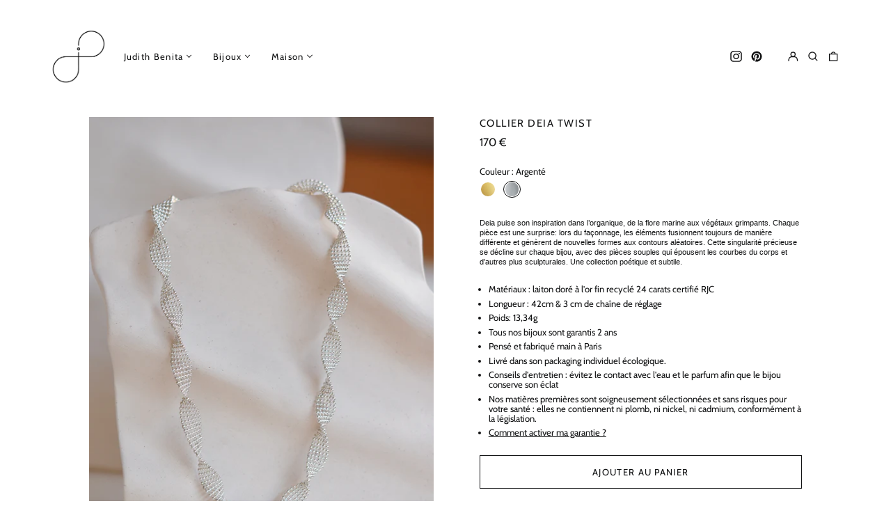

--- FILE ---
content_type: text/html; charset=utf-8
request_url: https://www.judithbenita.com/collections/bijoux/products/collier-deia-twist?variant=47596995248466
body_size: 77895
content:
<!doctype html>
<html class="no-js supports-no-cookies" lang="fr">
<head>
<meta name="p:domain_verify" content="16991cc26cc5c57b5c0362671ee17a40"/>
  <meta charset="utf-8">
  <meta http-equiv="X-UA-Compatible" content="IE=edge">
  <meta name="viewport" content="width=device-width,initial-scale=1">
  <meta name="theme-color" content="#000000">
  <link rel="canonical" href="https://www.judithbenita.com/products/collier-deia-twist">
  
  
<link rel="shortcut icon" href="//www.judithbenita.com/cdn/shop/files/LOGO_JUDITH_BENITA_youtube_32x32.png?v=1652884813" type="image/png"><title>Collier Deia twist
&ndash; judithbenita</title><meta name="description" content="Deia puise son inspiration dans l’organique, de la flore marine aux végétaux grimpants. Chaque pièce est une surprise: lors du façonnage, les éléments fusionnent toujours de manière différente et génèrent de nouvelles formes aux contours aléatoires. Cette singularité précieuse se décline sur chaque bijou, avec des pièc"><meta property="og:site_name" content="judithbenita">
<meta property="og:url" content="https://www.judithbenita.com/products/collier-deia-twist">
<meta property="og:title" content="Collier Deia twist">
<meta property="og:type" content="product">
<meta property="og:description" content="Deia puise son inspiration dans l’organique, de la flore marine aux végétaux grimpants. Chaque pièce est une surprise: lors du façonnage, les éléments fusionnent toujours de manière différente et génèrent de nouvelles formes aux contours aléatoires. Cette singularité précieuse se décline sur chaque bijou, avec des pièc"><meta property="og:image" content="http://www.judithbenita.com/cdn/shop/files/CollierDeiatwist_5868b635-0b57-47c8-966b-605090080eb3.jpg?v=1688120590">
  <meta property="og:image:secure_url" content="https://www.judithbenita.com/cdn/shop/files/CollierDeiatwist_5868b635-0b57-47c8-966b-605090080eb3.jpg?v=1688120590">
  <meta property="og:image:width" content="1094">
  <meta property="og:image:height" content="1476">
  <meta property="og:price:amount" content="170">
  <meta property="og:price:currency" content="EUR">



<meta name="twitter:card" content="summary_large_image">
<meta name="twitter:title" content="Collier Deia twist">
<meta name="twitter:description" content="Deia puise son inspiration dans l’organique, de la flore marine aux végétaux grimpants. Chaque pièce est une surprise: lors du façonnage, les éléments fusionnent toujours de manière différente et génèrent de nouvelles formes aux contours aléatoires. Cette singularité précieuse se décline sur chaque bijou, avec des pièc">
<style>
  

  

  
  

  
  

  
  
:root {
    --base-font-size: 81.25%;
    --base-line-height: 1.1;
    
    --color-primary-accent: rgb(16, 17, 18);
    --color-primary-text: rgb(16, 17, 18);
    --color-primary-text-rgb: 16, 17, 18;
    --color-primary-background: rgb(255, 255, 255);
    --color-primary-background-hex: #ffffff;
    --color-primary-meta: rgb(0, 0, 0);
    --color-primary-text--overlay: rgb(255, 255, 255);
    --color-primary-accent--overlay: rgb(255, 255, 255);
    --color-primary-text-placeholder: rgba(16, 17, 18, 0.1);
    --color-primary-background-0: rgba(255, 255, 255, 0);
    --color-primary-border: #000000;

    /*
    Secondary color scheme
    */
    --color-secondary-accent: rgb(0, 0, 0);
    --color-secondary-text: rgb(0, 0, 0);
    --color-secondary-background: rgb(255, 255, 255);
    --color-secondary-background-hex: #ffffff;
    --color-secondary-meta: rgb(16, 17, 18);
    --color-secondary-text--overlay: rgb(255, 255, 255);
    --color-secondary-accent--overlay: rgb(255, 255, 255);
    --color-secondary-text-placeholder: rgba(0, 0, 0, 0.1);
    --color-secondary-background-0: rgba(255, 255, 255, 0);
    --color-secondary-border: #101112;

    /*
    Tertiary color scheme
    */
    --color-tertiary-accent: rgb(255, 255, 255);
    --color-tertiary-text: rgb(0, 0, 0);
    --color-tertiary-background: rgb(24, 120, 185);
    --color-tertiary-background-hex: #1878b9;
    --color-tertiary-meta: rgb(255, 255, 255);
    --color-tertiary-text--overlay: rgb(255, 255, 255);
    --color-tertiary-accent--overlay: rgb(24, 120, 185);
    --color-tertiary-text-placeholder: rgba(0, 0, 0, 0.1);
    --color-tertiary-background-0: rgba(24, 120, 185, 0);
    --color-tertiary-border: #ffffff;

    --color-white-text: rgb(255, 255, 255);
    --color-black-text: rgb(0, 0, 0);
    --color-white-accent: rgb(255, 255, 255);
    --color-black-accent: rgb(0, 0, 0);
    --color-white-text--overlay: rgb(16, 17, 18);
    --color-black-text--overlay: rgb(255, 255, 255);


    --heading-font: Cabin, sans-serif;
    --heading-font-weight: 400;
    --heading-font-style: normal;

    --body-font: Cabin, sans-serif;
    --body-font-weight: 400;
    --body-font-style: normal;
    --body-font-bold-weight: bold;

    --secondary-font: Cabin, sans-serif;
    --secondary-font-weight: 400;
    --secondary-font-style: normal;

    --heading-letterspacing: 0.1em;
    --heading-capitalize: none;
    --text-overlay-letterspacing: 0.0;

    --navigation-font: ;
    --navigation-font-weight: ;
    --navigation-font-style: ;

    --navigation-capitalize: none;
    --navigation-letterspacing: 0.0em;

    --section-title-capitalize: none;
    --section-title-letterspacing: 0.0em;
    --section-title-align: center;

    --secondary-title-capitalize: none;
    --secondary-letterspacing: 0.1em;

    --rte-font-size: 1rem;

    /*
    SVG ico select
    */
    --icon-svg-select: url(//www.judithbenita.com/cdn/shop/t/8/assets/ico-select.svg?v=165064643547744354671650362388);
    --icon-svg-select-primary: url(//www.judithbenita.com/cdn/shop/t/8/assets/ico-select-primary.svg?v=176854767674715793281650362388);
    --icon-svg-select-secondary: url(//www.judithbenita.com/cdn/shop/t/8/assets/ico-select-secondary.svg?v=77256555199662291791650716664);
    --icon-svg-select-tertiary: url(//www.judithbenita.com/cdn/shop/t/8/assets/ico-select-tertiary.svg?v=77256555199662291791670512970);

    --border-width: 0px;
    --text-width: 1px;

    --button-baseline-adjust: 0.0rem;

    --header-height: 120px;
    --announcement-bar-height: 44px;
    --header-height-no-search: 120px;
    --payment-button-height: 60px;
  }

  [data-color-scheme="primary"] {
    --color-scheme-text: 16, 17, 18;
    --color-scheme-background: 255, 255, 255;
    --color-scheme-accent: 16, 17, 18;
    --color-scheme-meta: 0, 0, 0;
    --color-scheme-text--overlay: 255, 255, 255;
    --color-scheme-accent--overlay: 255, 255, 255;
    --color-scheme-border: 0, 0, 0;
    --payment-terms-background-color: #ffffff;
  }
  [data-color-scheme="secondary"] {
    --color-scheme-text: 0, 0, 0;
    --color-scheme-background: 255, 255, 255;
    --color-scheme-accent: 0, 0, 0;
    --color-scheme-meta: 16, 17, 18;
    --color-scheme-text--overlay: 255, 255, 255;
    --color-scheme-accent--overlay: 255, 255, 255;
    --color-scheme-border: 16, 17, 18;
    --payment-terms-background-color: #ffffff;
  }
  [data-color-scheme="tertiary"] {
    --color-scheme-text: 0, 0, 0;
    --color-scheme-background: 24, 120, 185;
    --color-scheme-accent: 255, 255, 255;
    --color-scheme-meta: 255, 255, 255;
    --color-scheme-text--overlay: 255, 255, 255;
    --color-scheme-accent--overlay: 24, 120, 185;
    --color-scheme-border: 255, 255, 255;
    --payment-terms-background-color: #1878b9;
  }

  [data-color-scheme="white"] {
    --color-scheme-text: 255, 255, 255;
    --color-scheme-text--overlay: 0, 0, 0;
  }

  [data-color-scheme="black"] {
    --color-scheme-text: 0, 0, 0;
    --color-scheme-text--overlay: 255, 255, 255;
  }

</style>
<meta property="og:site_name" content="judithbenita">
<meta property="og:url" content="https://www.judithbenita.com/products/collier-deia-twist">
<meta property="og:title" content="Collier Deia twist">
<meta property="og:type" content="product">
<meta property="og:description" content="Deia puise son inspiration dans l’organique, de la flore marine aux végétaux grimpants. Chaque pièce est une surprise: lors du façonnage, les éléments fusionnent toujours de manière différente et génèrent de nouvelles formes aux contours aléatoires. Cette singularité précieuse se décline sur chaque bijou, avec des pièc"><meta property="og:image" content="http://www.judithbenita.com/cdn/shop/files/CollierDeiatwist_5868b635-0b57-47c8-966b-605090080eb3.jpg?v=1688120590">
  <meta property="og:image:secure_url" content="https://www.judithbenita.com/cdn/shop/files/CollierDeiatwist_5868b635-0b57-47c8-966b-605090080eb3.jpg?v=1688120590">
  <meta property="og:image:width" content="1094">
  <meta property="og:image:height" content="1476">
  <meta property="og:price:amount" content="170">
  <meta property="og:price:currency" content="EUR">



<meta name="twitter:card" content="summary_large_image">
<meta name="twitter:title" content="Collier Deia twist">
<meta name="twitter:description" content="Deia puise son inspiration dans l’organique, de la flore marine aux végétaux grimpants. Chaque pièce est une surprise: lors du façonnage, les éléments fusionnent toujours de manière différente et génèrent de nouvelles formes aux contours aléatoires. Cette singularité précieuse se décline sur chaque bijou, avec des pièc">

  <style>#MainContent{opacity:0;visibility:hidden}[x-cloak]{display:none!important}html.js [fade-in-sections] #MainContent [data-fade-in]{opacity:0;transform:translateY(50px);transition-duration:1s;transition-duration:.25s;transition-property:transform,opacity;transition-timing-function:cubic-bezier(.4,0,.2,1)}html.js [fade-in-sections] #MainContent [data-fade-in].in-view{opacity:1;transform:translateY(0)}html.js [fade-in-sections] #MainContent .shopify-section.will-mutate [data-fade-in].in-view{transition-duration:.25s}html{-webkit-text-size-adjust:100%;line-height:1.15;-moz-tab-size:4;-o-tab-size:4;tab-size:4}body{font-family:system-ui,-apple-system,Segoe UI,Roboto,Helvetica,Arial,sans-serif,Apple Color Emoji,Segoe UI Emoji;margin:0}hr{color:inherit;height:0}abbr[title]{-webkit-text-decoration:underline dotted;text-decoration:underline dotted}b,strong{font-weight:bolder}code,kbd,pre,samp{font-family:ui-monospace,SFMono-Regular,Consolas,Liberation Mono,Menlo,monospace;font-size:1em}small{font-size:80%}sub,sup{font-size:75%;line-height:0;position:relative;vertical-align:baseline}sub{bottom:-.25em}sup{top:-.5em}table{border-color:inherit;text-indent:0}button,input,optgroup,select,textarea{font-family:inherit;font-size:100%;line-height:1.15;margin:0}button,select{text-transform:none}[type=button],[type=reset],[type=submit],button{-webkit-appearance:button}::-moz-focus-inner{border-style:none;padding:0}:-moz-focusring{outline:1px dotted ButtonText}:-moz-ui-invalid{box-shadow:none}legend{padding:0}progress{vertical-align:baseline}::-webkit-inner-spin-button,::-webkit-outer-spin-button{height:auto}[type=search]{-webkit-appearance:textfield;outline-offset:-2px}::-webkit-search-decoration{-webkit-appearance:none}::-webkit-file-upload-button{-webkit-appearance:button;font:inherit}summary{display:list-item}blockquote,dd,dl,figure,h1,h2,h3,h4,h5,h6,hr,p,pre{margin:0}button{background-color:transparent;background-image:none}fieldset,ol,ul{margin:0;padding:0}ol,ul{list-style:none}html{font-family:ui-sans-serif,system-ui,-apple-system,BlinkMacSystemFont,Segoe UI,Roboto,Helvetica Neue,Arial,Noto Sans,sans-serif,Apple Color Emoji,Segoe UI Emoji,Segoe UI Symbol,Noto Color Emoji;line-height:1.5}body{font-family:inherit;line-height:inherit}*,:after,:before{border:0 solid;box-sizing:border-box}hr{border-top-width:1px}img{border-style:solid}textarea{resize:vertical}input::-moz-placeholder,textarea::-moz-placeholder{color:#9ca3af;opacity:1}input:-ms-input-placeholder,textarea:-ms-input-placeholder{color:#9ca3af;opacity:1}input::placeholder,textarea::placeholder{color:#9ca3af;opacity:1}[role=button],button{cursor:pointer}:-moz-focusring{outline:auto}table{border-collapse:collapse}h1,h2,h3,h4,h5,h6{font-size:inherit;font-weight:inherit}a{color:inherit;text-decoration:inherit}button,input,optgroup,select,textarea{color:inherit;line-height:inherit;padding:0}code,kbd,pre,samp{font-family:ui-monospace,SFMono-Regular,Menlo,Monaco,Consolas,Liberation Mono,Courier New,monospace}audio,canvas,embed,iframe,img,object,svg,video{display:block;vertical-align:middle}img,video{height:auto;max-width:100%}*,:after,:before{--tw-border-opacity:1;border-color:rgba(229,231,235,var(--tw-border-opacity))}.container{width:100%}@media (min-width:40em){.container{max-width:40em}}@media (min-width:48em){.container{max-width:48em}}@media (min-width:64em){.container{max-width:64em}}@media (min-width:80em){.container{max-width:80em}}.fixed{position:fixed}.absolute{position:absolute}.relative{position:relative}.top-0{top:0}.top-1\/2{top:50%}.right-0{right:0}.bottom-0{bottom:0}.bottom-4{bottom:1rem}.bottom-border-width{bottom:var(--border-width)}.left-0{left:0}.z-10{z-index:10}.z-20{z-index:20}.z-50{z-index:50}.z-60{z-index:70}.z-99{z-index:99}.z-100{z-index:100}.-m-1{margin:-.25rem}.mx-auto{margin-left:auto;margin-right:auto}.-mx-4{margin-left:-1rem;margin-right:-1rem}.mt-1{margin-top:.25rem}.mt-4{margin-top:1rem}.-mt-2{margin-top:-.5rem}.mr-1{margin-right:.25rem}.mr-4{margin-right:1rem}.mr-10{margin-right:2.5rem}.mb-4{margin-bottom:1rem}.ml-4{margin-left:1rem}.ml-8{margin-left:2rem}.block{display:block}.inline-block{display:inline-block}.flex{display:flex}.grid{display:grid}.hidden{display:none}.h-5{height:1.25rem}.h-6{height:1.5rem}.h-7{height:1.75rem}.h-32{height:8rem}.h-header-no-search{height:var(--header-height-no-search)}.max-h-screen-header{max-height:calc(100vh - var(--header-height, 0px))}.w-0{width:0}.w-3{width:.75rem}.w-5{width:1.25rem}.w-6{width:1.5rem}.w-7{width:1.75rem}.w-1\/3{width:33.333333%}.w-full{width:100%}.flex-grow-0{flex-grow:0}.flex-grow{flex-grow:1}.origin-center{transform-origin:center}.transform{--tw-translate-x:0;--tw-translate-y:0;--tw-rotate:0;--tw-skew-x:0;--tw-skew-y:0;--tw-scale-x:1;--tw-scale-y:1;transform:translateX(var(--tw-translate-x)) translateY(var(--tw-translate-y)) rotate(var(--tw-rotate)) skewX(var(--tw-skew-x)) skewY(var(--tw-skew-y)) scaleX(var(--tw-scale-x)) scaleY(var(--tw-scale-y))}.translate-x-1\/4{--tw-translate-x:25%}.translate-y-0{--tw-translate-y:0px}.translate-y-1\/4{--tw-translate-y:25%}.translate-y-full{--tw-translate-y:100%}.-translate-y-1\/2{--tw-translate-y:-50%}.-translate-y-1\/4{--tw-translate-y:-25%}.-translate-y-full{--tw-translate-y:-100%}.translate-y-search-results{--tw-translate-y:calc(100% - var(--border-width))}.rotate-180{--tw-rotate:180deg}.grid-flow-row-dense{grid-auto-flow:row dense}.flex-wrap{flex-wrap:wrap}.items-center{align-items:center}.justify-start{justify-content:flex-start}.justify-end{justify-content:flex-end}.justify-center{justify-content:center}.justify-between{justify-content:space-between}.overflow-hidden{overflow:hidden}.overflow-y-auto{overflow-y:auto}.rounded-full{border-radius:9999px}.border{border-width:1px}.border-b-theme-width{border-bottom-width:var(--border-width)}.border-transparent{border-color:transparent}.border-scheme-text{--tw-border-opacity:1;border-color:rgba(var(--color-scheme-text),var(--tw-border-opacity))}.border-scheme-border{--tw-border-opacity:1;border-color:rgba(var(--color-scheme-border),var(--tw-border-opacity))}.bg-scheme-text{--tw-bg-opacity:1;background-color:rgba(var(--color-scheme-text),var(--tw-bg-opacity))}.bg-scheme-background{--tw-bg-opacity:1;background-color:rgba(var(--color-scheme-background),var(--tw-bg-opacity))}.bg-gradient-to-b{background-image:linear-gradient(to bottom,var(--tw-gradient-stops))}.from-black{--tw-gradient-from:#000;--tw-gradient-stops:var(--tw-gradient-from),var(--tw-gradient-to,transparent)}.from-white{--tw-gradient-from:#fff;--tw-gradient-stops:var(--tw-gradient-from),var(--tw-gradient-to,hsla(0,0%,100%,0))}.to-transparent{--tw-gradient-to:transparent}.fill-current{fill:currentColor}.p-1{padding:.25rem}.px-4{padding-left:1rem;padding-right:1rem}.py-1{padding-bottom:.25rem;padding-top:.25rem}.py-2{padding-bottom:.5rem;padding-top:.5rem}.py-4{padding-bottom:1rem;padding-top:1rem}.pt-2{padding-top:.5rem}.pr-1{padding-right:.25rem}.pb-4{padding-bottom:1rem}.pl-9{padding-left:2.25rem}.text-left{text-align:left}.text-center{text-align:center}.text-right{text-align:right}.align-middle{vertical-align:middle}.text-xs{font-size:.64rem}.text-sm,.text-xs{line-height:var(--base-line-height)}.text-sm{font-size:.875rem}.text-base{font-size:1rem}.text-base,.text-xl{line-height:var(--base-line-height)}.text-xl{font-size:1.563rem}.font-bold{font-weight:700}.italic{font-style:italic}.oldstyle-nums{--tw-ordinal:var(--tw-empty,/*!*/ /*!*/);--tw-slashed-zero:var(--tw-empty,/*!*/ /*!*/);--tw-numeric-figure:var(--tw-empty,/*!*/ /*!*/);--tw-numeric-spacing:var(--tw-empty,/*!*/ /*!*/);--tw-numeric-fraction:var(--tw-empty,/*!*/ /*!*/);--tw-numeric-figure:oldstyle-nums;font-variant-numeric:var(--tw-ordinal) var(--tw-slashed-zero) var(--tw-numeric-figure) var(--tw-numeric-spacing) var(--tw-numeric-fraction)}.leading-zero{line-height:0}.text-scheme-text{--tw-text-opacity:1;color:rgba(var(--color-scheme-text),var(--tw-text-opacity))}.text-scheme-text-overlay{--tw-text-opacity:1;color:rgba(var(--color-scheme-text--overlay),var(--tw-text-opacity))}.hover\:text-scheme-accent:hover{--tw-text-opacity:1;color:rgba(var(--color-scheme-accent),var(--tw-text-opacity))}.placeholder-current::-moz-placeholder{color:currentColor}.placeholder-current:-ms-input-placeholder{color:currentColor}.placeholder-current::placeholder{color:currentColor}.opacity-0{opacity:0}.opacity-100{opacity:1}*,:after,:before{--tw-shadow:0 0 #0000;--tw-ring-inset:var(--tw-empty,/*!*/ /*!*/);--tw-ring-offset-width:0px;--tw-ring-offset-color:#fff;--tw-ring-color:rgba(59,130,246,0.5);--tw-ring-offset-shadow:0 0 #0000;--tw-ring-shadow:0 0 #0000}.transition{transition-duration:.15s;transition-property:background-color,border-color,color,fill,stroke,opacity,box-shadow,transform,filter,-webkit-backdrop-filter;transition-property:background-color,border-color,color,fill,stroke,opacity,box-shadow,transform,filter,backdrop-filter;transition-property:background-color,border-color,color,fill,stroke,opacity,box-shadow,transform,filter,backdrop-filter,-webkit-backdrop-filter;transition-timing-function:cubic-bezier(.4,0,.2,1)}.transition-opacity{transition-duration:.15s;transition-property:opacity;transition-timing-function:cubic-bezier(.4,0,.2,1)}.transition-transform{transition-duration:.15s;transition-property:transform;transition-timing-function:cubic-bezier(.4,0,.2,1)}.duration-200{transition-duration:.2s}html{scroll-padding-top:2.5rem}body{display:flex;flex-direction:column;min-height:100vh}body,html{background-color:var(--color-primary-background);color:var(--color-primary-text)}html{font-size:var(--base-font-size);line-height:var(--base-line-height)}.font-heading{font-family:var(--heading-font);font-style:var(--heading-font-style);font-weight:var(--heading-font-weight);letter-spacing:var(--heading-letterspacing);text-transform:var(--heading-capitalize)}.font-body{font-family:var(--body-font);font-style:var(--body-font-style);font-weight:var(--body-font-weight);text-transform:var(--body-font-style)}.font-secondary{font-family:var(--secondary-font);font-style:var(--secondary-font-style);font-weight:var(--secondary-font-weight);letter-spacing:var(--secondary-letterspacing);text-transform:var(--secondary-title-capitalize)}.responsive-image-wrapper:before{content:"";display:block}.responsive-image{opacity:0}.responsive-image.lazyloaded{opacity:1}.responsive-image-placeholder{opacity:.05}.responsive-image.lazyloaded+.responsive-image-placeholder{opacity:0}[data-color-scheme=primary] .responsive-image-placeholder{background-color:var(--color-primary-text)}[data-color-scheme=secondary] .responsive-image-placeholder{background-color:var(--color-secondary-text)}[data-color-scheme=tertiary] .responsive-image-placeholder{background-color:var(--color-tertiary-text)}.no-js .responsive-image-placeholder{display:none}.visually-hidden{clip:rect(0 0 0 0);border:0;height:1px;margin:-1px;overflow:hidden;padding:0;position:absolute!important;width:1px}svg{height:100%;width:100%}.no-js:not(html),[hidden],[x-cloak]{display:none}.no-js .no-js:not(html){display:block}.supports-no-cookies:not(html),[hidden],html.no-js .js-enabled{display:none}.supports-no-cookies .supports-no-cookies:not(html){display:block}.skip-link{background-color:var(--color-primary-text);color:var(--color-primary-background);left:0;opacity:0;padding:1rem;pointer-events:none;position:absolute;top:0;z-index:50}.skip-link:focus{opacity:1;pointer-events:auto}.btn-solid-primary-text,.payment-buttons-primary-text .shopify-payment-button .shopify-payment-button__button,.payment-buttons-primary-text .shopify-payment-button .shopify-payment-button__button--unbranded{background:var(--color-primary-text);color:var(--color-primary-text--overlay)}.btn-solid-primary-text:focus,.btn-solid-primary-text:hover,.payment-buttons-primary-text .shopify-payment-button .shopify-payment-button__button--unbranded:focus,.payment-buttons-primary-text .shopify-payment-button .shopify-payment-button__button--unbranded:hover,.payment-buttons-primary-text .shopify-payment-button .shopify-payment-button__button:focus,.payment-buttons-primary-text .shopify-payment-button .shopify-payment-button__button:hover{background:var(--color-primary-accent);border-color:var(--color-primary-accent);color:var(--color-primary-accent--overlay)}.btn-outline-primary-text{border-color:var(--color-primary-text);color:var(--color-primary-text)}.btn-outline-primary-text:focus,.btn-outline-primary-text:hover{border-color:var(--color-primary-accent);color:var(--color-primary-accent)}.btn-primary-accent-full,.btn-solid-primary-accent,.payment-buttons-primary-accent .shopify-payment-button .shopify-payment-button__button,.payment-buttons-primary-accent .shopify-payment-button .shopify-payment-button__button--unbranded{background:var(--color-primary-accent);border-color:var(--color-primary-accent);color:var(--color-primary-accent--overlay)}.btn-primary-accent-full:focus,.btn-primary-accent-full:hover,.btn-solid-primary-accent:focus,.btn-solid-primary-accent:hover,.payment-buttons-primary-accent .shopify-payment-button .shopify-payment-button__button--unbranded:focus,.payment-buttons-primary-accent .shopify-payment-button .shopify-payment-button__button--unbranded:hover,.payment-buttons-primary-accent .shopify-payment-button .shopify-payment-button__button:focus,.payment-buttons-primary-accent .shopify-payment-button .shopify-payment-button__button:hover{background:var(--color-primary-text);border-color:var(--color-primary-text);color:var(--color-primary-text--overlay)}.btn-outline-primary-accent{border-color:var(--color-primary-accent);color:var(--color-primary-accent)}.btn-outline-primary-accent:focus,.btn-outline-primary-accent:hover{border-color:var(--color-primary-text);color:var(--color-primary-text)}.btn-solid-secondary-text,.payment-buttons-secondary-text .shopify-payment-button .shopify-payment-button__button,.payment-buttons-secondary-text .shopify-payment-button .shopify-payment-button__button--unbranded{background:var(--color-secondary-text);color:var(--color-secondary-text--overlay)}.btn-solid-secondary-text:focus,.btn-solid-secondary-text:hover,.payment-buttons-secondary-text .shopify-payment-button .shopify-payment-button__button--unbranded:focus,.payment-buttons-secondary-text .shopify-payment-button .shopify-payment-button__button--unbranded:hover,.payment-buttons-secondary-text .shopify-payment-button .shopify-payment-button__button:focus,.payment-buttons-secondary-text .shopify-payment-button .shopify-payment-button__button:hover{background:var(--color-secondary-accent);border-color:var(--color-secondary-accent);color:var(--color-secondary-accent--overlay)}.btn-outline-secondary-text{border-color:var(--color-secondary-text);color:var(--color-secondary-text)}.btn-outline-secondary-text:focus,.btn-outline-secondary-text:hover{border-color:var(--color-secondary-accent);color:var(--color-secondary-accent)}.btn-secondary-accent-full,.btn-solid-secondary-accent,.payment-buttons-secondary-accent .shopify-payment-button .shopify-payment-button__button,.payment-buttons-secondary-accent .shopify-payment-button .shopify-payment-button__button--unbranded{background:var(--color-secondary-accent);border-color:var(--color-secondary-accent);color:var(--color-secondary-accent--overlay)}.btn-secondary-accent-full:focus,.btn-secondary-accent-full:hover,.btn-solid-secondary-accent:focus,.btn-solid-secondary-accent:hover,.payment-buttons-secondary-accent .shopify-payment-button .shopify-payment-button__button--unbranded:focus,.payment-buttons-secondary-accent .shopify-payment-button .shopify-payment-button__button--unbranded:hover,.payment-buttons-secondary-accent .shopify-payment-button .shopify-payment-button__button:focus,.payment-buttons-secondary-accent .shopify-payment-button .shopify-payment-button__button:hover{background:var(--color-secondary-text);border-color:var(--color-secondary-text);color:var(--color-secondary-text--overlay)}.btn-outline-secondary-accent{border-color:var(--color-secondary-accent);color:var(--color-secondary-accent)}.btn-outline-secondary-accent:focus,.btn-outline-secondary-accent:hover{border-color:var(--color-secondary-text);color:var(--color-secondary-text)}.btn-solid-tertiary-text,.payment-buttons-tertiary-text .shopify-payment-button .shopify-payment-button__button,.payment-buttons-tertiary-text .shopify-payment-button .shopify-payment-button__button--unbranded{background:var(--color-tertiary-text);color:var(--color-tertiary-text--overlay)}.btn-solid-tertiary-text:focus,.btn-solid-tertiary-text:hover,.payment-buttons-tertiary-text .shopify-payment-button .shopify-payment-button__button--unbranded:focus,.payment-buttons-tertiary-text .shopify-payment-button .shopify-payment-button__button--unbranded:hover,.payment-buttons-tertiary-text .shopify-payment-button .shopify-payment-button__button:focus,.payment-buttons-tertiary-text .shopify-payment-button .shopify-payment-button__button:hover{background:var(--color-tertiary-accent);border-color:var(--color-tertiary-accent);color:var(--color-tertiary-accent--overlay)}.btn-outline-tertiary-text{border-color:var(--color-tertiary-text);color:var(--color-tertiary-text)}.btn-outline-tertiary-text:focus,.btn-outline-tertiary-text:hover{border-color:var(--color-tertiary-accent);color:var(--color-tertiary-accent)}.btn-solid-tertiary-accent,.btn-tertiary-accent-full,.payment-buttons-tertiary-accent .shopify-payment-button .shopify-payment-button__button,.payment-buttons-tertiary-accent .shopify-payment-button .shopify-payment-button__button--unbranded{background:var(--color-tertiary-accent);border-color:var(--color-tertiary-accent);color:var(--color-tertiary-accent--overlay)}.btn-solid-tertiary-accent:focus,.btn-solid-tertiary-accent:hover,.btn-tertiary-accent-full:focus,.btn-tertiary-accent-full:hover,.payment-buttons-tertiary-accent .shopify-payment-button .shopify-payment-button__button--unbranded:focus,.payment-buttons-tertiary-accent .shopify-payment-button .shopify-payment-button__button--unbranded:hover,.payment-buttons-tertiary-accent .shopify-payment-button .shopify-payment-button__button:focus,.payment-buttons-tertiary-accent .shopify-payment-button .shopify-payment-button__button:hover{background:var(--color-tertiary-text);border-color:var(--color-tertiary-text);color:var(--color-tertiary-text--overlay)}.btn-outline-tertiary-accent{border-color:var(--color-tertiary-accent);color:var(--color-tertiary-accent)}.btn-outline-tertiary-accent:focus,.btn-outline-tertiary-accent:hover{border-color:var(--color-tertiary-text);color:var(--color-tertiary-text)}.btn-solid-white-accent,.btn-solid-white-text{background:var(--color-white-text);border-color:var(--color-white-text);color:var(--color-white-text--overlay)}.btn-solid-white-accent:focus,.btn-solid-white-accent:hover,.btn-solid-white-text:focus,.btn-solid-white-text:hover{background:var(--color-primary-accent);border-color:var(--color-primary-accent);color:var(--color-primary-accent--overlay)}.btn-solid-black-accent,.btn-solid-black-text{background:var(--color-black-text);border-color:var(--color-black-text);color:var(--color-black-text--overlay)}.btn-solid-black-accent:focus,.btn-solid-black-accent:hover,.btn-solid-black-text:focus,.btn-solid-black-text:hover{background:var(--color-primary-accent);border-color:var(--color-primary-accent);color:var(--color-primary-accent--overlay)}.button span,.button svg,button span,button svg{pointer-events:none}input{background-color:var(--color-primary-background)}select{-webkit-appearance:none;-moz-appearance:none;appearance:none;background-color:transparent;background-image:var(--icon-svg-select);background-position:100%;background-repeat:no-repeat;background-size:1rem 1rem;border-color:var(--color-primary-border);border-width:0;border-bottom-width:var(--text-width);display:block;padding-bottom:.75rem;padding-top:.75rem;width:100%}.section-y-padding{padding-bottom:2rem;padding-top:2rem}@media (min-width:64em){.section-y-padding{padding-bottom:4rem;padding-top:4rem}}.section-x-padding{padding-left:1.25rem;padding-right:1.25rem}@media (min-width:64em){.section-x-padding{padding-left:2.5rem;padding-right:2.5rem}}.background-video-wrapper--full-screen{padding-bottom:calc(100vh - var(--header-height, 0px))}@media (min-width:1024px){.lg\:background-video-wrapper--full-screen{padding-bottom:calc(100vh - var(--header-height, 0px))}}.background-video-wrapper--full-screen.hero-video{padding-bottom:calc(100vh - var(--announcement-bar-height, 0px))}@media (min-width:1024px){.lg\:background-video-wrapper--full-screen.hero-video{padding-bottom:calc(100vh - var(--announcement-bar-height, 0px))}}#MainContent .shopify-section:first-of-type .section-with-no-padding .h-screen-header,#MainContent .shopify-section:first-of-type .section-with-no-top-padding .h-screen-header{height:calc(100vh - var(--header-height, 0px))}@media (max-width:1023px){#MainContent .shopify-section:first-of-type .section-with-no-padding .background-video-wrapper--full-screen,#MainContent .shopify-section:first-of-type .section-with-no-top-padding .background-video-wrapper--full-screen{padding-bottom:calc(100vh - var(--header-height, 0px))}}@media (min-width:1024px){#MainContent .shopify-section:first-of-type .section-with-no-padding .lg\:background-video-wrapper--full-screen,#MainContent .shopify-section:first-of-type .section-with-no-top-padding .lg\:background-video-wrapper--full-screen{padding-bottom:calc(100vh - var(--header-height, 0px))}}#MainContent .shopify-section:last-of-type .section-with-no-bottom-padding,#MainContent .shopify-section:last-of-type .section-with-no-padding{margin-bottom:calc(var(--border-width)*-1)}@media (max-width:1023px){#MainContent .shopify-section:first-of-type .section-with-no-padding-mobile{margin-top:calc(var(--border-width)*-1)}}@media (min-width:40em){.sm\:oldstyle-nums{--tw-ordinal:var(--tw-empty,/*!*/ /*!*/);--tw-slashed-zero:var(--tw-empty,/*!*/ /*!*/);--tw-numeric-figure:var(--tw-empty,/*!*/ /*!*/);--tw-numeric-spacing:var(--tw-empty,/*!*/ /*!*/);--tw-numeric-fraction:var(--tw-empty,/*!*/ /*!*/);--tw-numeric-figure:oldstyle-nums;font-variant-numeric:var(--tw-ordinal) var(--tw-slashed-zero) var(--tw-numeric-figure) var(--tw-numeric-spacing) var(--tw-numeric-fraction)}}@media (min-width:48em){.md\:oldstyle-nums{--tw-ordinal:var(--tw-empty,/*!*/ /*!*/);--tw-slashed-zero:var(--tw-empty,/*!*/ /*!*/);--tw-numeric-figure:var(--tw-empty,/*!*/ /*!*/);--tw-numeric-spacing:var(--tw-empty,/*!*/ /*!*/);--tw-numeric-fraction:var(--tw-empty,/*!*/ /*!*/);--tw-numeric-figure:oldstyle-nums;font-variant-numeric:var(--tw-ordinal) var(--tw-slashed-zero) var(--tw-numeric-figure) var(--tw-numeric-spacing) var(--tw-numeric-fraction)}}@media (min-width:64em){.lg\:col-span-2{grid-column:span 2/span 2}.lg\:col-end-11{grid-column-end:11}.lg\:col-end-13{grid-column-end:13}.lg\:mr-2{margin-right:.5rem}.lg\:mr-8{margin-right:2rem}.lg\:block{display:block}.lg\:inline-block{display:inline-block}.lg\:hidden{display:none}.lg\:w-auto{width:auto}.lg\:w-2\/3{width:66.666667%}.lg\:w-3\/4{width:75%}.lg\:flex-grow-0{flex-grow:0}.lg\:flex-grow{flex-grow:1}.lg\:grid-cols-12{grid-template-columns:repeat(12,minmax(0,1fr))}.lg\:gap-10{gap:2.5rem}.lg\:py-4{padding-bottom:1rem;padding-top:1rem}.lg\:py-8{padding-top:2rem}.lg\:pb-8,.lg\:py-8{padding-bottom:2rem}.lg\:text-3xl{font-size:2.441rem;line-height:calc(var(--base-line-height)*.9)}.lg\:oldstyle-nums{--tw-ordinal:var(--tw-empty,/*!*/ /*!*/);--tw-slashed-zero:var(--tw-empty,/*!*/ /*!*/);--tw-numeric-figure:var(--tw-empty,/*!*/ /*!*/);--tw-numeric-spacing:var(--tw-empty,/*!*/ /*!*/);--tw-numeric-fraction:var(--tw-empty,/*!*/ /*!*/);--tw-numeric-figure:oldstyle-nums;font-variant-numeric:var(--tw-ordinal) var(--tw-slashed-zero) var(--tw-numeric-figure) var(--tw-numeric-spacing) var(--tw-numeric-fraction)}}@media (min-width:80em){.xl\:oldstyle-nums{--tw-ordinal:var(--tw-empty,/*!*/ /*!*/);--tw-slashed-zero:var(--tw-empty,/*!*/ /*!*/);--tw-numeric-figure:var(--tw-empty,/*!*/ /*!*/);--tw-numeric-spacing:var(--tw-empty,/*!*/ /*!*/);--tw-numeric-fraction:var(--tw-empty,/*!*/ /*!*/);--tw-numeric-figure:oldstyle-nums;font-variant-numeric:var(--tw-ordinal) var(--tw-slashed-zero) var(--tw-numeric-figure) var(--tw-numeric-spacing) var(--tw-numeric-fraction)}}
</style>
  

<script>
function onLoadStylesheet() {
          var url = "//www.judithbenita.com/cdn/shop/t/8/assets/theme.min.css?v=87300232483460121011650362347";
          var link = document.querySelector('link[href="' + url + '"]');
          link.loaded = true;
          link.dispatchEvent(new CustomEvent('stylesLoaded'));
        }
        window.theme_stylesheet = '//www.judithbenita.com/cdn/shop/t/8/assets/theme.min.css?v=87300232483460121011650362347';
</script>
<link rel="stylesheet" href="//www.judithbenita.com/cdn/shop/t/8/assets/theme.min.css?v=87300232483460121011650362347" media="print" onload="this.media='all';onLoadStylesheet();">
<noscript><link rel="stylesheet" href="//www.judithbenita.com/cdn/shop/t/8/assets/theme.min.css?v=87300232483460121011650362347"></noscript>

  

  

  <link href="//www.judithbenita.com/cdn/shop/t/8/assets/custom.css?v=155617029394982281511652867806" rel="stylesheet" type="text/css" media="all" />
  <script type="text/javascript">
    document.documentElement.className = document.documentElement.className.replace('no-js', 'js');

    window.theme = {
      strings: {
        addToCart: "Ajouter au panier",
        soldOut: "Épuisé",
        unavailable: "Non disponible",
        onlineEvent: "Événement en ligne",
        addressNoResults: "Aucun résultat pour cette adresse",
        addressQueryLimit: "Vous avez dépassé la limite de Google utilisation de l'API. Envisager la mise à niveau à un \u003ca href=\"https:\/\/developers.google.com\/maps\/premium\/usage-limits\"\u003erégime spécial\u003c\/a\u003e.",
        addressError: "Vous ne trouvez pas cette adresse",
        authError: "Il y avait un problème authentifier votre compte Google Maps.",
      },
      moneyFormat: "{{ amount_no_decimals }} €",
      locale: "fr",
    };

    
  </script>

  <style>
    @font-face {
  font-family: Cabin;
  font-weight: 400;
  font-style: normal;
  font-display: swap;
  src: url("//www.judithbenita.com/cdn/fonts/cabin/cabin_n4.cefc6494a78f87584a6f312fea532919154f66fe.woff2") format("woff2"),
       url("//www.judithbenita.com/cdn/fonts/cabin/cabin_n4.8c16611b00f59d27f4b27ce4328dfe514ce77517.woff") format("woff");
}

    @font-face {
  font-family: Cabin;
  font-weight: 400;
  font-style: normal;
  font-display: swap;
  src: url("//www.judithbenita.com/cdn/fonts/cabin/cabin_n4.cefc6494a78f87584a6f312fea532919154f66fe.woff2") format("woff2"),
       url("//www.judithbenita.com/cdn/fonts/cabin/cabin_n4.8c16611b00f59d27f4b27ce4328dfe514ce77517.woff") format("woff");
}

    @font-face {
  font-family: Cabin;
  font-weight: 400;
  font-style: normal;
  font-display: swap;
  src: url("//www.judithbenita.com/cdn/fonts/cabin/cabin_n4.cefc6494a78f87584a6f312fea532919154f66fe.woff2") format("woff2"),
       url("//www.judithbenita.com/cdn/fonts/cabin/cabin_n4.8c16611b00f59d27f4b27ce4328dfe514ce77517.woff") format("woff");
}

    @font-face {
  font-family: Cabin;
  font-weight: 700;
  font-style: normal;
  font-display: swap;
  src: url("//www.judithbenita.com/cdn/fonts/cabin/cabin_n7.255204a342bfdbc9ae2017bd4e6a90f8dbb2f561.woff2") format("woff2"),
       url("//www.judithbenita.com/cdn/fonts/cabin/cabin_n7.e2afa22a0d0f4b64da3569c990897429d40ff5c0.woff") format("woff");
}

    @font-face {
  font-family: Cabin;
  font-weight: 700;
  font-style: normal;
  font-display: swap;
  src: url("//www.judithbenita.com/cdn/fonts/cabin/cabin_n7.255204a342bfdbc9ae2017bd4e6a90f8dbb2f561.woff2") format("woff2"),
       url("//www.judithbenita.com/cdn/fonts/cabin/cabin_n7.e2afa22a0d0f4b64da3569c990897429d40ff5c0.woff") format("woff");
}

    @font-face {
  font-family: Cabin;
  font-weight: 400;
  font-style: italic;
  font-display: swap;
  src: url("//www.judithbenita.com/cdn/fonts/cabin/cabin_i4.d89c1b32b09ecbc46c12781fcf7b2085f17c0be9.woff2") format("woff2"),
       url("//www.judithbenita.com/cdn/fonts/cabin/cabin_i4.0a521b11d0b69adfc41e22a263eec7c02aecfe99.woff") format("woff");
}

    @font-face {
  font-family: Cabin;
  font-weight: 700;
  font-style: italic;
  font-display: swap;
  src: url("//www.judithbenita.com/cdn/fonts/cabin/cabin_i7.ef2404c08a493e7ccbc92d8c39adf683f40e1fb5.woff2") format("woff2"),
       url("//www.judithbenita.com/cdn/fonts/cabin/cabin_i7.480421791818000fc8a5d4134822321b5d7964f8.woff") format("woff");
}

  </style>
  <script>
    function defineGlobalOnce(name, value) {
      if (!window[name]) {
        window[name] = value;
      }
    }
  </script>
  

  

  <script>window.performance && window.performance.mark && window.performance.mark('shopify.content_for_header.start');</script><meta id="shopify-digital-wallet" name="shopify-digital-wallet" content="/11442312/digital_wallets/dialog">
<link rel="alternate" type="application/json+oembed" href="https://www.judithbenita.com/products/collier-deia-twist.oembed">
<script async="async" src="/checkouts/internal/preloads.js?locale=fr-FR"></script>
<script id="shopify-features" type="application/json">{"accessToken":"f5788b0e58f597ad55fb4f631c33fd14","betas":["rich-media-storefront-analytics"],"domain":"www.judithbenita.com","predictiveSearch":true,"shopId":11442312,"locale":"fr"}</script>
<script>var Shopify = Shopify || {};
Shopify.shop = "judithbenita.myshopify.com";
Shopify.locale = "fr";
Shopify.currency = {"active":"EUR","rate":"1.0"};
Shopify.country = "FR";
Shopify.theme = {"name":"Label","id":120981094455,"schema_name":"Label","schema_version":"3.3.1","theme_store_id":773,"role":"main"};
Shopify.theme.handle = "null";
Shopify.theme.style = {"id":null,"handle":null};
Shopify.cdnHost = "www.judithbenita.com/cdn";
Shopify.routes = Shopify.routes || {};
Shopify.routes.root = "/";</script>
<script type="module">!function(o){(o.Shopify=o.Shopify||{}).modules=!0}(window);</script>
<script>!function(o){function n(){var o=[];function n(){o.push(Array.prototype.slice.apply(arguments))}return n.q=o,n}var t=o.Shopify=o.Shopify||{};t.loadFeatures=n(),t.autoloadFeatures=n()}(window);</script>
<script id="shop-js-analytics" type="application/json">{"pageType":"product"}</script>
<script defer="defer" async type="module" src="//www.judithbenita.com/cdn/shopifycloud/shop-js/modules/v2/client.init-shop-cart-sync_BcDpqI9l.fr.esm.js"></script>
<script defer="defer" async type="module" src="//www.judithbenita.com/cdn/shopifycloud/shop-js/modules/v2/chunk.common_a1Rf5Dlz.esm.js"></script>
<script defer="defer" async type="module" src="//www.judithbenita.com/cdn/shopifycloud/shop-js/modules/v2/chunk.modal_Djra7sW9.esm.js"></script>
<script type="module">
  await import("//www.judithbenita.com/cdn/shopifycloud/shop-js/modules/v2/client.init-shop-cart-sync_BcDpqI9l.fr.esm.js");
await import("//www.judithbenita.com/cdn/shopifycloud/shop-js/modules/v2/chunk.common_a1Rf5Dlz.esm.js");
await import("//www.judithbenita.com/cdn/shopifycloud/shop-js/modules/v2/chunk.modal_Djra7sW9.esm.js");

  window.Shopify.SignInWithShop?.initShopCartSync?.({"fedCMEnabled":true,"windoidEnabled":true});

</script>
<script>(function() {
  var isLoaded = false;
  function asyncLoad() {
    if (isLoaded) return;
    isLoaded = true;
    var urls = ["\/\/www.powr.io\/powr.js?powr-token=judithbenita.myshopify.com\u0026external-type=shopify\u0026shop=judithbenita.myshopify.com","https:\/\/chimpstatic.com\/mcjs-connected\/js\/users\/fb753e62a8417d32d00e4a998\/67f4c06b42ef6cb3e2feb6ad4.js?shop=judithbenita.myshopify.com","https:\/\/gtranslate.io\/shopify\/gtranslate.js?shop=judithbenita.myshopify.com"];
    for (var i = 0; i < urls.length; i++) {
      var s = document.createElement('script');
      s.type = 'text/javascript';
      s.async = true;
      s.src = urls[i];
      var x = document.getElementsByTagName('script')[0];
      x.parentNode.insertBefore(s, x);
    }
  };
  if(window.attachEvent) {
    window.attachEvent('onload', asyncLoad);
  } else {
    window.addEventListener('load', asyncLoad, false);
  }
})();</script>
<script id="__st">var __st={"a":11442312,"offset":3600,"reqid":"ef5b8ba4-0537-4c5c-ae4d-3a2c944d0cfa-1769436972","pageurl":"www.judithbenita.com\/collections\/bijoux\/products\/collier-deia-twist?variant=47596995248466","u":"f3c3b9899dc9","p":"product","rtyp":"product","rid":8484687511890};</script>
<script>window.ShopifyPaypalV4VisibilityTracking = true;</script>
<script id="captcha-bootstrap">!function(){'use strict';const t='contact',e='account',n='new_comment',o=[[t,t],['blogs',n],['comments',n],[t,'customer']],c=[[e,'customer_login'],[e,'guest_login'],[e,'recover_customer_password'],[e,'create_customer']],r=t=>t.map((([t,e])=>`form[action*='/${t}']:not([data-nocaptcha='true']) input[name='form_type'][value='${e}']`)).join(','),a=t=>()=>t?[...document.querySelectorAll(t)].map((t=>t.form)):[];function s(){const t=[...o],e=r(t);return a(e)}const i='password',u='form_key',d=['recaptcha-v3-token','g-recaptcha-response','h-captcha-response',i],f=()=>{try{return window.sessionStorage}catch{return}},m='__shopify_v',_=t=>t.elements[u];function p(t,e,n=!1){try{const o=window.sessionStorage,c=JSON.parse(o.getItem(e)),{data:r}=function(t){const{data:e,action:n}=t;return t[m]||n?{data:e,action:n}:{data:t,action:n}}(c);for(const[e,n]of Object.entries(r))t.elements[e]&&(t.elements[e].value=n);n&&o.removeItem(e)}catch(o){console.error('form repopulation failed',{error:o})}}const l='form_type',E='cptcha';function T(t){t.dataset[E]=!0}const w=window,h=w.document,L='Shopify',v='ce_forms',y='captcha';let A=!1;((t,e)=>{const n=(g='f06e6c50-85a8-45c8-87d0-21a2b65856fe',I='https://cdn.shopify.com/shopifycloud/storefront-forms-hcaptcha/ce_storefront_forms_captcha_hcaptcha.v1.5.2.iife.js',D={infoText:'Protégé par hCaptcha',privacyText:'Confidentialité',termsText:'Conditions'},(t,e,n)=>{const o=w[L][v],c=o.bindForm;if(c)return c(t,g,e,D).then(n);var r;o.q.push([[t,g,e,D],n]),r=I,A||(h.body.append(Object.assign(h.createElement('script'),{id:'captcha-provider',async:!0,src:r})),A=!0)});var g,I,D;w[L]=w[L]||{},w[L][v]=w[L][v]||{},w[L][v].q=[],w[L][y]=w[L][y]||{},w[L][y].protect=function(t,e){n(t,void 0,e),T(t)},Object.freeze(w[L][y]),function(t,e,n,w,h,L){const[v,y,A,g]=function(t,e,n){const i=e?o:[],u=t?c:[],d=[...i,...u],f=r(d),m=r(i),_=r(d.filter((([t,e])=>n.includes(e))));return[a(f),a(m),a(_),s()]}(w,h,L),I=t=>{const e=t.target;return e instanceof HTMLFormElement?e:e&&e.form},D=t=>v().includes(t);t.addEventListener('submit',(t=>{const e=I(t);if(!e)return;const n=D(e)&&!e.dataset.hcaptchaBound&&!e.dataset.recaptchaBound,o=_(e),c=g().includes(e)&&(!o||!o.value);(n||c)&&t.preventDefault(),c&&!n&&(function(t){try{if(!f())return;!function(t){const e=f();if(!e)return;const n=_(t);if(!n)return;const o=n.value;o&&e.removeItem(o)}(t);const e=Array.from(Array(32),(()=>Math.random().toString(36)[2])).join('');!function(t,e){_(t)||t.append(Object.assign(document.createElement('input'),{type:'hidden',name:u})),t.elements[u].value=e}(t,e),function(t,e){const n=f();if(!n)return;const o=[...t.querySelectorAll(`input[type='${i}']`)].map((({name:t})=>t)),c=[...d,...o],r={};for(const[a,s]of new FormData(t).entries())c.includes(a)||(r[a]=s);n.setItem(e,JSON.stringify({[m]:1,action:t.action,data:r}))}(t,e)}catch(e){console.error('failed to persist form',e)}}(e),e.submit())}));const S=(t,e)=>{t&&!t.dataset[E]&&(n(t,e.some((e=>e===t))),T(t))};for(const o of['focusin','change'])t.addEventListener(o,(t=>{const e=I(t);D(e)&&S(e,y())}));const B=e.get('form_key'),M=e.get(l),P=B&&M;t.addEventListener('DOMContentLoaded',(()=>{const t=y();if(P)for(const e of t)e.elements[l].value===M&&p(e,B);[...new Set([...A(),...v().filter((t=>'true'===t.dataset.shopifyCaptcha))])].forEach((e=>S(e,t)))}))}(h,new URLSearchParams(w.location.search),n,t,e,['guest_login'])})(!0,!0)}();</script>
<script integrity="sha256-4kQ18oKyAcykRKYeNunJcIwy7WH5gtpwJnB7kiuLZ1E=" data-source-attribution="shopify.loadfeatures" defer="defer" src="//www.judithbenita.com/cdn/shopifycloud/storefront/assets/storefront/load_feature-a0a9edcb.js" crossorigin="anonymous"></script>
<script data-source-attribution="shopify.dynamic_checkout.dynamic.init">var Shopify=Shopify||{};Shopify.PaymentButton=Shopify.PaymentButton||{isStorefrontPortableWallets:!0,init:function(){window.Shopify.PaymentButton.init=function(){};var t=document.createElement("script");t.src="https://www.judithbenita.com/cdn/shopifycloud/portable-wallets/latest/portable-wallets.fr.js",t.type="module",document.head.appendChild(t)}};
</script>
<script data-source-attribution="shopify.dynamic_checkout.buyer_consent">
  function portableWalletsHideBuyerConsent(e){var t=document.getElementById("shopify-buyer-consent"),n=document.getElementById("shopify-subscription-policy-button");t&&n&&(t.classList.add("hidden"),t.setAttribute("aria-hidden","true"),n.removeEventListener("click",e))}function portableWalletsShowBuyerConsent(e){var t=document.getElementById("shopify-buyer-consent"),n=document.getElementById("shopify-subscription-policy-button");t&&n&&(t.classList.remove("hidden"),t.removeAttribute("aria-hidden"),n.addEventListener("click",e))}window.Shopify?.PaymentButton&&(window.Shopify.PaymentButton.hideBuyerConsent=portableWalletsHideBuyerConsent,window.Shopify.PaymentButton.showBuyerConsent=portableWalletsShowBuyerConsent);
</script>
<script data-source-attribution="shopify.dynamic_checkout.cart.bootstrap">document.addEventListener("DOMContentLoaded",(function(){function t(){return document.querySelector("shopify-accelerated-checkout-cart, shopify-accelerated-checkout")}if(t())Shopify.PaymentButton.init();else{new MutationObserver((function(e,n){t()&&(Shopify.PaymentButton.init(),n.disconnect())})).observe(document.body,{childList:!0,subtree:!0})}}));
</script>
<link id="shopify-accelerated-checkout-styles" rel="stylesheet" media="screen" href="https://www.judithbenita.com/cdn/shopifycloud/portable-wallets/latest/accelerated-checkout-backwards-compat.css" crossorigin="anonymous">
<style id="shopify-accelerated-checkout-cart">
        #shopify-buyer-consent {
  margin-top: 1em;
  display: inline-block;
  width: 100%;
}

#shopify-buyer-consent.hidden {
  display: none;
}

#shopify-subscription-policy-button {
  background: none;
  border: none;
  padding: 0;
  text-decoration: underline;
  font-size: inherit;
  cursor: pointer;
}

#shopify-subscription-policy-button::before {
  box-shadow: none;
}

      </style>

<script>window.performance && window.performance.mark && window.performance.mark('shopify.content_for_header.end');</script>
<script id="mcjs">!function(c,h,i,m,p){m=c.createElement(h),p=c.getElementsByTagName(h)[0],m.async=1,m.src=i,p.parentNode.insertBefore(m,p)}(document,"script","https://chimpstatic.com/mcjs-connected/js/users/fb753e62a8417d32d00e4a998/2130115d4587fa58dcb9fe249.js");</script><link href="https://monorail-edge.shopifysvc.com" rel="dns-prefetch">
<script>(function(){if ("sendBeacon" in navigator && "performance" in window) {try {var session_token_from_headers = performance.getEntriesByType('navigation')[0].serverTiming.find(x => x.name == '_s').description;} catch {var session_token_from_headers = undefined;}var session_cookie_matches = document.cookie.match(/_shopify_s=([^;]*)/);var session_token_from_cookie = session_cookie_matches && session_cookie_matches.length === 2 ? session_cookie_matches[1] : "";var session_token = session_token_from_headers || session_token_from_cookie || "";function handle_abandonment_event(e) {var entries = performance.getEntries().filter(function(entry) {return /monorail-edge.shopifysvc.com/.test(entry.name);});if (!window.abandonment_tracked && entries.length === 0) {window.abandonment_tracked = true;var currentMs = Date.now();var navigation_start = performance.timing.navigationStart;var payload = {shop_id: 11442312,url: window.location.href,navigation_start,duration: currentMs - navigation_start,session_token,page_type: "product"};window.navigator.sendBeacon("https://monorail-edge.shopifysvc.com/v1/produce", JSON.stringify({schema_id: "online_store_buyer_site_abandonment/1.1",payload: payload,metadata: {event_created_at_ms: currentMs,event_sent_at_ms: currentMs}}));}}window.addEventListener('pagehide', handle_abandonment_event);}}());</script>
<script id="web-pixels-manager-setup">(function e(e,d,r,n,o){if(void 0===o&&(o={}),!Boolean(null===(a=null===(i=window.Shopify)||void 0===i?void 0:i.analytics)||void 0===a?void 0:a.replayQueue)){var i,a;window.Shopify=window.Shopify||{};var t=window.Shopify;t.analytics=t.analytics||{};var s=t.analytics;s.replayQueue=[],s.publish=function(e,d,r){return s.replayQueue.push([e,d,r]),!0};try{self.performance.mark("wpm:start")}catch(e){}var l=function(){var e={modern:/Edge?\/(1{2}[4-9]|1[2-9]\d|[2-9]\d{2}|\d{4,})\.\d+(\.\d+|)|Firefox\/(1{2}[4-9]|1[2-9]\d|[2-9]\d{2}|\d{4,})\.\d+(\.\d+|)|Chrom(ium|e)\/(9{2}|\d{3,})\.\d+(\.\d+|)|(Maci|X1{2}).+ Version\/(15\.\d+|(1[6-9]|[2-9]\d|\d{3,})\.\d+)([,.]\d+|)( \(\w+\)|)( Mobile\/\w+|) Safari\/|Chrome.+OPR\/(9{2}|\d{3,})\.\d+\.\d+|(CPU[ +]OS|iPhone[ +]OS|CPU[ +]iPhone|CPU IPhone OS|CPU iPad OS)[ +]+(15[._]\d+|(1[6-9]|[2-9]\d|\d{3,})[._]\d+)([._]\d+|)|Android:?[ /-](13[3-9]|1[4-9]\d|[2-9]\d{2}|\d{4,})(\.\d+|)(\.\d+|)|Android.+Firefox\/(13[5-9]|1[4-9]\d|[2-9]\d{2}|\d{4,})\.\d+(\.\d+|)|Android.+Chrom(ium|e)\/(13[3-9]|1[4-9]\d|[2-9]\d{2}|\d{4,})\.\d+(\.\d+|)|SamsungBrowser\/([2-9]\d|\d{3,})\.\d+/,legacy:/Edge?\/(1[6-9]|[2-9]\d|\d{3,})\.\d+(\.\d+|)|Firefox\/(5[4-9]|[6-9]\d|\d{3,})\.\d+(\.\d+|)|Chrom(ium|e)\/(5[1-9]|[6-9]\d|\d{3,})\.\d+(\.\d+|)([\d.]+$|.*Safari\/(?![\d.]+ Edge\/[\d.]+$))|(Maci|X1{2}).+ Version\/(10\.\d+|(1[1-9]|[2-9]\d|\d{3,})\.\d+)([,.]\d+|)( \(\w+\)|)( Mobile\/\w+|) Safari\/|Chrome.+OPR\/(3[89]|[4-9]\d|\d{3,})\.\d+\.\d+|(CPU[ +]OS|iPhone[ +]OS|CPU[ +]iPhone|CPU IPhone OS|CPU iPad OS)[ +]+(10[._]\d+|(1[1-9]|[2-9]\d|\d{3,})[._]\d+)([._]\d+|)|Android:?[ /-](13[3-9]|1[4-9]\d|[2-9]\d{2}|\d{4,})(\.\d+|)(\.\d+|)|Mobile Safari.+OPR\/([89]\d|\d{3,})\.\d+\.\d+|Android.+Firefox\/(13[5-9]|1[4-9]\d|[2-9]\d{2}|\d{4,})\.\d+(\.\d+|)|Android.+Chrom(ium|e)\/(13[3-9]|1[4-9]\d|[2-9]\d{2}|\d{4,})\.\d+(\.\d+|)|Android.+(UC? ?Browser|UCWEB|U3)[ /]?(15\.([5-9]|\d{2,})|(1[6-9]|[2-9]\d|\d{3,})\.\d+)\.\d+|SamsungBrowser\/(5\.\d+|([6-9]|\d{2,})\.\d+)|Android.+MQ{2}Browser\/(14(\.(9|\d{2,})|)|(1[5-9]|[2-9]\d|\d{3,})(\.\d+|))(\.\d+|)|K[Aa][Ii]OS\/(3\.\d+|([4-9]|\d{2,})\.\d+)(\.\d+|)/},d=e.modern,r=e.legacy,n=navigator.userAgent;return n.match(d)?"modern":n.match(r)?"legacy":"unknown"}(),u="modern"===l?"modern":"legacy",c=(null!=n?n:{modern:"",legacy:""})[u],f=function(e){return[e.baseUrl,"/wpm","/b",e.hashVersion,"modern"===e.buildTarget?"m":"l",".js"].join("")}({baseUrl:d,hashVersion:r,buildTarget:u}),m=function(e){var d=e.version,r=e.bundleTarget,n=e.surface,o=e.pageUrl,i=e.monorailEndpoint;return{emit:function(e){var a=e.status,t=e.errorMsg,s=(new Date).getTime(),l=JSON.stringify({metadata:{event_sent_at_ms:s},events:[{schema_id:"web_pixels_manager_load/3.1",payload:{version:d,bundle_target:r,page_url:o,status:a,surface:n,error_msg:t},metadata:{event_created_at_ms:s}}]});if(!i)return console&&console.warn&&console.warn("[Web Pixels Manager] No Monorail endpoint provided, skipping logging."),!1;try{return self.navigator.sendBeacon.bind(self.navigator)(i,l)}catch(e){}var u=new XMLHttpRequest;try{return u.open("POST",i,!0),u.setRequestHeader("Content-Type","text/plain"),u.send(l),!0}catch(e){return console&&console.warn&&console.warn("[Web Pixels Manager] Got an unhandled error while logging to Monorail."),!1}}}}({version:r,bundleTarget:l,surface:e.surface,pageUrl:self.location.href,monorailEndpoint:e.monorailEndpoint});try{o.browserTarget=l,function(e){var d=e.src,r=e.async,n=void 0===r||r,o=e.onload,i=e.onerror,a=e.sri,t=e.scriptDataAttributes,s=void 0===t?{}:t,l=document.createElement("script"),u=document.querySelector("head"),c=document.querySelector("body");if(l.async=n,l.src=d,a&&(l.integrity=a,l.crossOrigin="anonymous"),s)for(var f in s)if(Object.prototype.hasOwnProperty.call(s,f))try{l.dataset[f]=s[f]}catch(e){}if(o&&l.addEventListener("load",o),i&&l.addEventListener("error",i),u)u.appendChild(l);else{if(!c)throw new Error("Did not find a head or body element to append the script");c.appendChild(l)}}({src:f,async:!0,onload:function(){if(!function(){var e,d;return Boolean(null===(d=null===(e=window.Shopify)||void 0===e?void 0:e.analytics)||void 0===d?void 0:d.initialized)}()){var d=window.webPixelsManager.init(e)||void 0;if(d){var r=window.Shopify.analytics;r.replayQueue.forEach((function(e){var r=e[0],n=e[1],o=e[2];d.publishCustomEvent(r,n,o)})),r.replayQueue=[],r.publish=d.publishCustomEvent,r.visitor=d.visitor,r.initialized=!0}}},onerror:function(){return m.emit({status:"failed",errorMsg:"".concat(f," has failed to load")})},sri:function(e){var d=/^sha384-[A-Za-z0-9+/=]+$/;return"string"==typeof e&&d.test(e)}(c)?c:"",scriptDataAttributes:o}),m.emit({status:"loading"})}catch(e){m.emit({status:"failed",errorMsg:(null==e?void 0:e.message)||"Unknown error"})}}})({shopId: 11442312,storefrontBaseUrl: "https://www.judithbenita.com",extensionsBaseUrl: "https://extensions.shopifycdn.com/cdn/shopifycloud/web-pixels-manager",monorailEndpoint: "https://monorail-edge.shopifysvc.com/unstable/produce_batch",surface: "storefront-renderer",enabledBetaFlags: ["2dca8a86"],webPixelsConfigList: [{"id":"1158742354","configuration":"{\"tagID\":\"2612758529446\"}","eventPayloadVersion":"v1","runtimeContext":"STRICT","scriptVersion":"18031546ee651571ed29edbe71a3550b","type":"APP","apiClientId":3009811,"privacyPurposes":["ANALYTICS","MARKETING","SALE_OF_DATA"],"dataSharingAdjustments":{"protectedCustomerApprovalScopes":["read_customer_address","read_customer_email","read_customer_name","read_customer_personal_data","read_customer_phone"]}},{"id":"157385042","eventPayloadVersion":"v1","runtimeContext":"LAX","scriptVersion":"1","type":"CUSTOM","privacyPurposes":["MARKETING"],"name":"Meta pixel (migrated)"},{"id":"173932882","eventPayloadVersion":"v1","runtimeContext":"LAX","scriptVersion":"1","type":"CUSTOM","privacyPurposes":["ANALYTICS"],"name":"Google Analytics tag (migrated)"},{"id":"shopify-app-pixel","configuration":"{}","eventPayloadVersion":"v1","runtimeContext":"STRICT","scriptVersion":"0450","apiClientId":"shopify-pixel","type":"APP","privacyPurposes":["ANALYTICS","MARKETING"]},{"id":"shopify-custom-pixel","eventPayloadVersion":"v1","runtimeContext":"LAX","scriptVersion":"0450","apiClientId":"shopify-pixel","type":"CUSTOM","privacyPurposes":["ANALYTICS","MARKETING"]}],isMerchantRequest: false,initData: {"shop":{"name":"judithbenita","paymentSettings":{"currencyCode":"EUR"},"myshopifyDomain":"judithbenita.myshopify.com","countryCode":"FR","storefrontUrl":"https:\/\/www.judithbenita.com"},"customer":null,"cart":null,"checkout":null,"productVariants":[{"price":{"amount":170.0,"currencyCode":"EUR"},"product":{"title":"Collier Deia twist","vendor":"judithbenita","id":"8484687511890","untranslatedTitle":"Collier Deia twist","url":"\/products\/collier-deia-twist","type":"Collier"},"id":"46718888018258","image":{"src":"\/\/www.judithbenita.com\/cdn\/shop\/files\/CollierDeiatwist_5868b635-0b57-47c8-966b-605090080eb3.jpg?v=1688120590"},"sku":"","title":"Doré","untranslatedTitle":"Doré"},{"price":{"amount":170.0,"currencyCode":"EUR"},"product":{"title":"Collier Deia twist","vendor":"judithbenita","id":"8484687511890","untranslatedTitle":"Collier Deia twist","url":"\/products\/collier-deia-twist","type":"Collier"},"id":"47596995248466","image":{"src":"\/\/www.judithbenita.com\/cdn\/shop\/files\/CollierDeiatwistargente.jpg?v=1706007899"},"sku":"","title":"Argenté","untranslatedTitle":"Argenté"}],"purchasingCompany":null},},"https://www.judithbenita.com/cdn","fcfee988w5aeb613cpc8e4bc33m6693e112",{"modern":"","legacy":""},{"shopId":"11442312","storefrontBaseUrl":"https:\/\/www.judithbenita.com","extensionBaseUrl":"https:\/\/extensions.shopifycdn.com\/cdn\/shopifycloud\/web-pixels-manager","surface":"storefront-renderer","enabledBetaFlags":"[\"2dca8a86\"]","isMerchantRequest":"false","hashVersion":"fcfee988w5aeb613cpc8e4bc33m6693e112","publish":"custom","events":"[[\"page_viewed\",{}],[\"product_viewed\",{\"productVariant\":{\"price\":{\"amount\":170.0,\"currencyCode\":\"EUR\"},\"product\":{\"title\":\"Collier Deia twist\",\"vendor\":\"judithbenita\",\"id\":\"8484687511890\",\"untranslatedTitle\":\"Collier Deia twist\",\"url\":\"\/products\/collier-deia-twist\",\"type\":\"Collier\"},\"id\":\"47596995248466\",\"image\":{\"src\":\"\/\/www.judithbenita.com\/cdn\/shop\/files\/CollierDeiatwistargente.jpg?v=1706007899\"},\"sku\":\"\",\"title\":\"Argenté\",\"untranslatedTitle\":\"Argenté\"}}]]"});</script><script>
  window.ShopifyAnalytics = window.ShopifyAnalytics || {};
  window.ShopifyAnalytics.meta = window.ShopifyAnalytics.meta || {};
  window.ShopifyAnalytics.meta.currency = 'EUR';
  var meta = {"product":{"id":8484687511890,"gid":"gid:\/\/shopify\/Product\/8484687511890","vendor":"judithbenita","type":"Collier","handle":"collier-deia-twist","variants":[{"id":46718888018258,"price":17000,"name":"Collier Deia twist - Doré","public_title":"Doré","sku":""},{"id":47596995248466,"price":17000,"name":"Collier Deia twist - Argenté","public_title":"Argenté","sku":""}],"remote":false},"page":{"pageType":"product","resourceType":"product","resourceId":8484687511890,"requestId":"ef5b8ba4-0537-4c5c-ae4d-3a2c944d0cfa-1769436972"}};
  for (var attr in meta) {
    window.ShopifyAnalytics.meta[attr] = meta[attr];
  }
</script>
<script class="analytics">
  (function () {
    var customDocumentWrite = function(content) {
      var jquery = null;

      if (window.jQuery) {
        jquery = window.jQuery;
      } else if (window.Checkout && window.Checkout.$) {
        jquery = window.Checkout.$;
      }

      if (jquery) {
        jquery('body').append(content);
      }
    };

    var hasLoggedConversion = function(token) {
      if (token) {
        return document.cookie.indexOf('loggedConversion=' + token) !== -1;
      }
      return false;
    }

    var setCookieIfConversion = function(token) {
      if (token) {
        var twoMonthsFromNow = new Date(Date.now());
        twoMonthsFromNow.setMonth(twoMonthsFromNow.getMonth() + 2);

        document.cookie = 'loggedConversion=' + token + '; expires=' + twoMonthsFromNow;
      }
    }

    var trekkie = window.ShopifyAnalytics.lib = window.trekkie = window.trekkie || [];
    if (trekkie.integrations) {
      return;
    }
    trekkie.methods = [
      'identify',
      'page',
      'ready',
      'track',
      'trackForm',
      'trackLink'
    ];
    trekkie.factory = function(method) {
      return function() {
        var args = Array.prototype.slice.call(arguments);
        args.unshift(method);
        trekkie.push(args);
        return trekkie;
      };
    };
    for (var i = 0; i < trekkie.methods.length; i++) {
      var key = trekkie.methods[i];
      trekkie[key] = trekkie.factory(key);
    }
    trekkie.load = function(config) {
      trekkie.config = config || {};
      trekkie.config.initialDocumentCookie = document.cookie;
      var first = document.getElementsByTagName('script')[0];
      var script = document.createElement('script');
      script.type = 'text/javascript';
      script.onerror = function(e) {
        var scriptFallback = document.createElement('script');
        scriptFallback.type = 'text/javascript';
        scriptFallback.onerror = function(error) {
                var Monorail = {
      produce: function produce(monorailDomain, schemaId, payload) {
        var currentMs = new Date().getTime();
        var event = {
          schema_id: schemaId,
          payload: payload,
          metadata: {
            event_created_at_ms: currentMs,
            event_sent_at_ms: currentMs
          }
        };
        return Monorail.sendRequest("https://" + monorailDomain + "/v1/produce", JSON.stringify(event));
      },
      sendRequest: function sendRequest(endpointUrl, payload) {
        // Try the sendBeacon API
        if (window && window.navigator && typeof window.navigator.sendBeacon === 'function' && typeof window.Blob === 'function' && !Monorail.isIos12()) {
          var blobData = new window.Blob([payload], {
            type: 'text/plain'
          });

          if (window.navigator.sendBeacon(endpointUrl, blobData)) {
            return true;
          } // sendBeacon was not successful

        } // XHR beacon

        var xhr = new XMLHttpRequest();

        try {
          xhr.open('POST', endpointUrl);
          xhr.setRequestHeader('Content-Type', 'text/plain');
          xhr.send(payload);
        } catch (e) {
          console.log(e);
        }

        return false;
      },
      isIos12: function isIos12() {
        return window.navigator.userAgent.lastIndexOf('iPhone; CPU iPhone OS 12_') !== -1 || window.navigator.userAgent.lastIndexOf('iPad; CPU OS 12_') !== -1;
      }
    };
    Monorail.produce('monorail-edge.shopifysvc.com',
      'trekkie_storefront_load_errors/1.1',
      {shop_id: 11442312,
      theme_id: 120981094455,
      app_name: "storefront",
      context_url: window.location.href,
      source_url: "//www.judithbenita.com/cdn/s/trekkie.storefront.8d95595f799fbf7e1d32231b9a28fd43b70c67d3.min.js"});

        };
        scriptFallback.async = true;
        scriptFallback.src = '//www.judithbenita.com/cdn/s/trekkie.storefront.8d95595f799fbf7e1d32231b9a28fd43b70c67d3.min.js';
        first.parentNode.insertBefore(scriptFallback, first);
      };
      script.async = true;
      script.src = '//www.judithbenita.com/cdn/s/trekkie.storefront.8d95595f799fbf7e1d32231b9a28fd43b70c67d3.min.js';
      first.parentNode.insertBefore(script, first);
    };
    trekkie.load(
      {"Trekkie":{"appName":"storefront","development":false,"defaultAttributes":{"shopId":11442312,"isMerchantRequest":null,"themeId":120981094455,"themeCityHash":"11834288210510495515","contentLanguage":"fr","currency":"EUR","eventMetadataId":"9398abea-df9b-4c90-b636-26d7a076d8a6"},"isServerSideCookieWritingEnabled":true,"monorailRegion":"shop_domain","enabledBetaFlags":["65f19447"]},"Session Attribution":{},"S2S":{"facebookCapiEnabled":false,"source":"trekkie-storefront-renderer","apiClientId":580111}}
    );

    var loaded = false;
    trekkie.ready(function() {
      if (loaded) return;
      loaded = true;

      window.ShopifyAnalytics.lib = window.trekkie;

      var originalDocumentWrite = document.write;
      document.write = customDocumentWrite;
      try { window.ShopifyAnalytics.merchantGoogleAnalytics.call(this); } catch(error) {};
      document.write = originalDocumentWrite;

      window.ShopifyAnalytics.lib.page(null,{"pageType":"product","resourceType":"product","resourceId":8484687511890,"requestId":"ef5b8ba4-0537-4c5c-ae4d-3a2c944d0cfa-1769436972","shopifyEmitted":true});

      var match = window.location.pathname.match(/checkouts\/(.+)\/(thank_you|post_purchase)/)
      var token = match? match[1]: undefined;
      if (!hasLoggedConversion(token)) {
        setCookieIfConversion(token);
        window.ShopifyAnalytics.lib.track("Viewed Product",{"currency":"EUR","variantId":47596995248466,"productId":8484687511890,"productGid":"gid:\/\/shopify\/Product\/8484687511890","name":"Collier Deia twist - Argenté","price":"170.00","sku":"","brand":"judithbenita","variant":"Argenté","category":"Collier","nonInteraction":true,"remote":false},undefined,undefined,{"shopifyEmitted":true});
      window.ShopifyAnalytics.lib.track("monorail:\/\/trekkie_storefront_viewed_product\/1.1",{"currency":"EUR","variantId":47596995248466,"productId":8484687511890,"productGid":"gid:\/\/shopify\/Product\/8484687511890","name":"Collier Deia twist - Argenté","price":"170.00","sku":"","brand":"judithbenita","variant":"Argenté","category":"Collier","nonInteraction":true,"remote":false,"referer":"https:\/\/www.judithbenita.com\/collections\/bijoux\/products\/collier-deia-twist?variant=47596995248466"});
      }
    });


        var eventsListenerScript = document.createElement('script');
        eventsListenerScript.async = true;
        eventsListenerScript.src = "//www.judithbenita.com/cdn/shopifycloud/storefront/assets/shop_events_listener-3da45d37.js";
        document.getElementsByTagName('head')[0].appendChild(eventsListenerScript);

})();</script>
  <script>
  if (!window.ga || (window.ga && typeof window.ga !== 'function')) {
    window.ga = function ga() {
      (window.ga.q = window.ga.q || []).push(arguments);
      if (window.Shopify && window.Shopify.analytics && typeof window.Shopify.analytics.publish === 'function') {
        window.Shopify.analytics.publish("ga_stub_called", {}, {sendTo: "google_osp_migration"});
      }
      console.error("Shopify's Google Analytics stub called with:", Array.from(arguments), "\nSee https://help.shopify.com/manual/promoting-marketing/pixels/pixel-migration#google for more information.");
    };
    if (window.Shopify && window.Shopify.analytics && typeof window.Shopify.analytics.publish === 'function') {
      window.Shopify.analytics.publish("ga_stub_initialized", {}, {sendTo: "google_osp_migration"});
    }
  }
</script>
<script
  defer
  src="https://www.judithbenita.com/cdn/shopifycloud/perf-kit/shopify-perf-kit-3.0.4.min.js"
  data-application="storefront-renderer"
  data-shop-id="11442312"
  data-render-region="gcp-us-east1"
  data-page-type="product"
  data-theme-instance-id="120981094455"
  data-theme-name="Label"
  data-theme-version="3.3.1"
  data-monorail-region="shop_domain"
  data-resource-timing-sampling-rate="10"
  data-shs="true"
  data-shs-beacon="true"
  data-shs-export-with-fetch="true"
  data-shs-logs-sample-rate="1"
  data-shs-beacon-endpoint="https://www.judithbenita.com/api/collect"
></script>
</head>

<body x-data="{}"  id="collier-deia-twist" class="template-product font-body" fade-in-sections>

  <a class="in-page-link skip-link" href="#MainContent">Passer au contenu</a><section x-data="ThemeSection_availabilityDrawer()" data-section-id="" data-section-type="availability-drawer" x-cloak data-color-scheme="primary">
  <div id="AvailabilityContainer"
      class="max-h-full flex flex-col z-100 fixed top-0 right-0 bottom-0 w-80 border-l-theme-width border-scheme-border bg-scheme-background text-scheme-text transform transition-transform'"
      x-show="$store.drawer.availabilityDrawerOpen"
      x-transition:enter="transition ease duration-300"
      x-transition:enter-start="opacity-0 translate-x-full"
      x-transition:enter-end="opacity-100"
      x-transition:leave="transition ease duration-300"
      x-transition:leave-end="opacity-100 translate-x-full"
      @click.away.prevent="$store.drawer.availabilityDrawerOpen = false"
      role="dialog"
      aria-modal="true"
      data-availability-drawer
      aria-labelledby="AvailabilityTitle">
    <div class="top-0 relative flex items-center justify-between border-b-theme-width border-scheme-border py-2 px-4">
      <h1 id="AvailabilityTitle" class="">
        <div class="font-heading text-lg" x-text="$store.availability.product_title"></div>
        <div x-text="$store.availability.getVariantTitle()"></div>
      </h1>
      <button @click.prevent="$store.drawer.availabilityDrawerOpen = false" class="block w-8 -mr-2 top-0">
        <span class="visually-hidden">Fermer (Esc)</span>
        <svg aria-hidden="true" focusable="false" role="presentation" class="icon fill-current icon-close" viewBox="0 0 24 24"><path fill-rule="evenodd" d="M18.364 4.222l1.414 1.414L13.414 12l6.364 6.364-1.414 1.414L12 13.414l-6.364 6.364-1.414-1.414L10.586 12 4.222 5.636l1.414-1.414L12 10.586l6.364-6.364z" clip-rule="evenodd"></path></svg>
      </button>
    </div>
    <ul class="relative overflow-y-auto flex-auto" role="list">
      <template x-for="item in currentVariantAvailability"
                  :key="item.name">
        <li class="p-4">
          <div class="flex items-start">
            <div class="inline-block w-3 mr-3 pt-1">
              <template x-if="item.available">
                <svg aria-hidden="true" focusable="false" role="presentation" class="icon fill-current icon-in-stock" viewBox="0 0 12 12"><g fill-rule="evenodd"><path d="M1.55 6.5l.708-.707L5.086 8.62l-.707.707z"></path><path d="M3.671 8.621l6.364-6.364.708.708-6.364 6.364z"></path></g></svg>
              </template>
              <template x-if="!item.available">
                <svg aria-hidden="true" focusable="false" role="presentation" class="icon fill-current icon-out-of-stock" viewBox="0 0 12 12"><g fill-rule="evenodd"><path d="M3.172 2.464l6.364 6.364-.708.708-6.364-6.364z"></path><path d="M9.536 3.172L3.172 9.536l-.708-.708 6.364-6.364z"></path></g></svg>
              </template>
            </div>
            <div>
              <p x-text="item.name"></p>
            </div>
          </div>
          <div class="mt-4 text-sm" x-html="item.address"></div>
          <template x-if="item.phone">
            <a class="text-scheme-accent text-sm" :href="`tel:${item.phone.replace(' ', '')}`" x-text="item.phone"></a>
          </template>
        </li>
      </template>
    </ul>
  </div>
</section>
<div id="shopify-section-sidebar" class="shopify-section sidebar-menu">

<section class="section-sidebar" x-data="ThemeSection_sidebar()" x-init="mounted()" data-section-id="sidebar" data-section-type="sidebar" x-cloak>
  <noscript>
    <div class="section-x-padding py-2 text-right">
      <button class="py-2 inline-flex items-center justify-center "
        data-menu-drawer-toggle>
      <span class="inline-block w-5 h-5 align-middle mr-2"><svg aria-hidden="true" focusable="false" role="presentation" class="icon fill-current icon-menu" viewBox="0 0 26 26"><path fill-rule="evenodd" d="M26 17v2H0v-2h26zm0-10v2H0V7h26z"></path></svg></span>
      <span>Menu</span>
      </button>
    </div>
  </noscript>
  <div class="sidebar-container z-100 menu-drawer fixed top-0 left-0 bottom-0  w-11/12 max-w-md px-4 py-4 bg-scheme-background text-scheme-text transform overflow-y-auto"
    data-color-scheme="primary"
    x-show="$store.drawer.menuDrawerOpen"
    x-transition:enter="transition ease duration-300"
    x-transition:enter-start="opacity-0 -translate-x-full"
    x-transition:leave="transition ease duration-300"
    x-transition:leave-end="-translate-x-full"
    @click.away.prevent="$store.drawer.menuDrawerOpen = false"
    role="dialog"
    aria-modal="true"
    data-menu-drawer>
    <div class="js-enabled flex justify-end">
      <button @click.prevent="$store.drawer.menuDrawerOpen = false" class="">
        <span class="inline-block w-7 h-7 align-middle"><svg aria-hidden="true" focusable="false" role="presentation" class="icon fill-current icon-close" viewBox="0 0 24 24"><path fill-rule="evenodd" d="M18.364 4.222l1.414 1.414L13.414 12l6.364 6.364-1.414 1.414L12 13.414l-6.364 6.364-1.414-1.414L10.586 12 4.222 5.636l1.414-1.414L12 10.586l6.364-6.364z" clip-rule="evenodd"></path></svg></span>
        <span class="visually-hidden"> Fermer le menu</span>
      </button>
    </div>
    <div class="flex justify-between py-4 items-center font-heading text-2xl border-b-theme-width border-scheme-border">
      
      
      
      
        <a href="/" class="site-header__logo-link">
          
          <img src="//www.judithbenita.com/cdn/shop/files/logo-judith-2_7f727c26-fc55-4b60-9d08-a00ac24ee143_160x.png?v=1652865351" alt="judithbenita" width="80x">
          
        </a>
      
    </div>
    <nav class="mt-8" aria-label="Primaire">
      <ul><li class="no-js-focus-wrapper"><button data-accordion
                      class="block relative w-full text-left font-secondary inline-block py-2 hover:text-scheme-accent focus:text-scheme-accent pr-10 transition ease font-body"
                      x-bind:aria-expanded="accordionOpen.accordion0? true: 'false'"
                      @click="accordionOpen.accordion0 = !accordionOpen.accordion0"
                      aria-controls="accordion0">
                BIJOUX
                <span class="absolute right-0 w-3 top-1/2 transform -translate-y-1/2 flex items-center">
                  <span class="inline-block transform transition origin-center" :class="{'rotate-180': accordionOpen.accordion0}"><svg aria-hidden="true" focusable="false" role="presentation" class="icon fill-current icon-chevron-down" viewBox="0 0 20 20"><path fill-rule="evenodd" d="M16.668 5L18 6.332l-7.993 7.993L10 14.32l-.007.006L2 6.332 3.332 5 10 11.668 16.668 5z"></path></svg></span>
                </span>
              </button>
<ul id="accordion-feature-links-0"
              class="no-js-focus-container pb-8 grid grid-cols-1"
              x-show="accordionOpen.accordion0"
              x-cloak>
                
<li><a href="/collections/solde-ll-2026">
<div class="gallery-image-cropped relative w-full overflow-hidden"
    style="padding-top:Liquid error (snippets/image-crop line 43): divided by 0%;">
    <div
      class="lazyload gallery-image-cropped__inner absolute top-0 left-0 right-0 bottom-0 bg-cover bg-center "
      data-bgset="
//www.judithbenita.com/cdn/shop/collections/Soldes_copie_180x.jpg?v=1767719883 180w 254h,//www.judithbenita.com/cdn/shop/collections/Soldes_copie_360x.jpg?v=1767719883 360w 509h,//www.judithbenita.com/cdn/shop/collections/Soldes_copie_540x.jpg?v=1767719883 540w 763h,//www.judithbenita.com/cdn/shop/collections/Soldes_copie_720x.jpg?v=1767719883 720w 1018h,//www.judithbenita.com/cdn/shop/collections/Soldes_copie_900x.jpg?v=1767719883 900w 1272h,//www.judithbenita.com/cdn/shop/collections/Soldes_copie_1044x.jpg?v=1767719883 1044w 1476h"
      data-sizes="auto"
      data-parent-fit="cover"
      style="background-image: url('//www.judithbenita.com/cdn/shop/collections/Soldes_copie_300x300.jpg?v=1767719883');">
    </div>
  </div>
<div class="mt-4 font-secondary">
                            <h3 class="text-sm">
                              <p class="product-grid-title">Soldes ll 2026</p>
                            </h3>
                          </div>
                        </a></li>
<li><a href="/collections/gravure">
<div class="gallery-image-cropped relative w-full overflow-hidden"
    style="padding-top:Liquid error (snippets/image-crop line 43): divided by 0%;">
    <div
      class="lazyload gallery-image-cropped__inner absolute top-0 left-0 right-0 bottom-0 bg-cover bg-center "
      data-bgset="
//www.judithbenita.com/cdn/shop/collections/Mix_gravure_180x.jpg?v=1764346748 180w 243h,//www.judithbenita.com/cdn/shop/collections/Mix_gravure_360x.jpg?v=1764346748 360w 486h,//www.judithbenita.com/cdn/shop/collections/Mix_gravure_540x.jpg?v=1764346748 540w 729h,//www.judithbenita.com/cdn/shop/collections/Mix_gravure_720x.jpg?v=1764346748 720w 971h,//www.judithbenita.com/cdn/shop/collections/Mix_gravure_900x.jpg?v=1764346748 900w 1214h,//www.judithbenita.com/cdn/shop/collections/Mix_gravure_1080x.jpg?v=1764346748 1080w 1457h,//www.judithbenita.com/cdn/shop/collections/Mix_gravure_1296x.jpg?v=1764346748 1296w 1748h,//www.judithbenita.com/cdn/shop/collections/Mix_gravure_1512x.jpg?v=1764346748 1512w 2040h,//www.judithbenita.com/cdn/shop/collections/Mix_gravure_1518x.jpg?v=1764346748 1518w 2048h"
      data-sizes="auto"
      data-parent-fit="cover"
      style="background-image: url('//www.judithbenita.com/cdn/shop/collections/Mix_gravure_300x300.jpg?v=1764346748');">
    </div>
  </div>
<div class="mt-4 font-secondary">
                            <h3 class="text-sm">
                              <p class="product-grid-title">Nos bijoux à graver</p>
                            </h3>
                          </div>
                        </a></li>
<li><a href="/collections/les-nouveaux-classiques">
<div class="gallery-image-cropped relative w-full overflow-hidden"
    style="padding-top:Liquid error (snippets/image-crop line 43): divided by 0%;">
    <div
      class="lazyload gallery-image-cropped__inner absolute top-0 left-0 right-0 bottom-0 bg-cover bg-center "
      data-bgset="
//www.judithbenita.com/cdn/shop/collections/Bague_Deia_double-5_180x.jpg?v=1763484761 180w 243h,//www.judithbenita.com/cdn/shop/collections/Bague_Deia_double-5_360x.jpg?v=1763484761 360w 486h,//www.judithbenita.com/cdn/shop/collections/Bague_Deia_double-5_540x.jpg?v=1763484761 540w 728h,//www.judithbenita.com/cdn/shop/collections/Bague_Deia_double-5_720x.jpg?v=1763484761 720w 971h,//www.judithbenita.com/cdn/shop/collections/Bague_Deia_double-5_900x.jpg?v=1763484761 900w 1214h,//www.judithbenita.com/cdn/shop/collections/Bague_Deia_double-5_1080x.jpg?v=1763484761 1080w 1457h,//www.judithbenita.com/cdn/shop/collections/Bague_Deia_double-5_1296x.jpg?v=1763484761 1296w 1748h,//www.judithbenita.com/cdn/shop/collections/Bague_Deia_double-5_1512x.jpg?v=1763484761 1512w 2040h,//www.judithbenita.com/cdn/shop/collections/Bague_Deia_double-5_1728x.jpg?v=1763484761 1728w 2331h,//www.judithbenita.com/cdn/shop/collections/Bague_Deia_double-5_1944x.jpg?v=1763484761 1944w 2623h,//www.judithbenita.com/cdn/shop/collections/Bague_Deia_double-5_2160x.jpg?v=1763484761 2160w 2914h,//www.judithbenita.com/cdn/shop/collections/Bague_Deia_double-5_2376x.jpg?v=1763484761 2376w 3205h,//www.judithbenita.com/cdn/shop/collections/Bague_Deia_double-5_2592x.jpg?v=1763484761 2592w 3497h,//www.judithbenita.com/cdn/shop/collections/Bague_Deia_double-5_2808x.jpg?v=1763484761 2808w 3788h,//www.judithbenita.com/cdn/shop/collections/Bague_Deia_double-5_3024x.jpg?v=1763484761 3024w 4080h,//www.judithbenita.com/cdn/shop/collections/Bague_Deia_double-5_3925x.jpg?v=1763484761 3925w 5295h"
      data-sizes="auto"
      data-parent-fit="cover"
      style="background-image: url('//www.judithbenita.com/cdn/shop/collections/Bague_Deia_double-5_300x300.jpg?v=1763484761');">
    </div>
  </div>
<div class="mt-4 font-secondary">
                            <h3 class="text-sm">
                              <p class="product-grid-title">Les nouveaux classiques</p>
                            </h3>
                          </div>
                        </a></li>
<li><a href="/collections/aava">
<div class="gallery-image-cropped relative w-full overflow-hidden"
    style="padding-top:Liquid error (snippets/image-crop line 43): divided by 0%;">
    <div
      class="lazyload gallery-image-cropped__inner absolute top-0 left-0 right-0 bottom-0 bg-cover bg-center "
      data-bgset="
//www.judithbenita.com/cdn/shop/collections/Collier_Aava_2_180x.jpg?v=1759413249 180w 243h,//www.judithbenita.com/cdn/shop/collections/Collier_Aava_2_360x.jpg?v=1759413249 360w 486h,//www.judithbenita.com/cdn/shop/collections/Collier_Aava_2_540x.jpg?v=1759413249 540w 729h,//www.judithbenita.com/cdn/shop/collections/Collier_Aava_2_720x.jpg?v=1759413249 720w 971h,//www.judithbenita.com/cdn/shop/collections/Collier_Aava_2_900x.jpg?v=1759413249 900w 1214h,//www.judithbenita.com/cdn/shop/collections/Collier_Aava_2_1080x.jpg?v=1759413249 1080w 1457h,//www.judithbenita.com/cdn/shop/collections/Collier_Aava_2_1296x.jpg?v=1759413249 1296w 1749h,//www.judithbenita.com/cdn/shop/collections/Collier_Aava_2_1512x.jpg?v=1759413249 1512w 2040h,//www.judithbenita.com/cdn/shop/collections/Collier_Aava_2_1728x.jpg?v=1759413249 1728w 2331h,//www.judithbenita.com/cdn/shop/collections/Collier_Aava_2_1944x.jpg?v=1759413249 1944w 2623h,//www.judithbenita.com/cdn/shop/collections/Collier_Aava_2_2160x.jpg?v=1759413249 2160w 2914h,//www.judithbenita.com/cdn/shop/collections/Collier_Aava_2_2376x.jpg?v=1759413249 2376w 3206h,//www.judithbenita.com/cdn/shop/collections/Collier_Aava_2_2592x.jpg?v=1759413249 2592w 3497h,//www.judithbenita.com/cdn/shop/collections/Collier_Aava_2_2808x.jpg?v=1759413249 2808w 3788h,//www.judithbenita.com/cdn/shop/collections/Collier_Aava_2_3024x.jpg?v=1759413249 3024w 4080h,//www.judithbenita.com/cdn/shop/collections/Collier_Aava_2_3683x.jpg?v=1759413249 3683w 4969h"
      data-sizes="auto"
      data-parent-fit="cover"
      style="background-image: url('//www.judithbenita.com/cdn/shop/collections/Collier_Aava_2_300x300.jpg?v=1759413249');">
    </div>
  </div>
<div class="mt-4 font-secondary">
                            <h3 class="text-sm">
                              <p class="product-grid-title">Aava & Luma</p>
                            </h3>
                          </div>
                        </a></li>
<li><a href="/collections/nos-ear-cuffs">
<div class="gallery-image-cropped relative w-full overflow-hidden"
    style="padding-top:Liquid error (snippets/image-crop line 43): divided by 0%;">
    <div
      class="lazyload gallery-image-cropped__inner absolute top-0 left-0 right-0 bottom-0 bg-cover bg-center "
      data-bgset="
//www.judithbenita.com/cdn/shop/collections/Earcuffs_mix_4_180x.jpg?v=1759413521 180w 243h,//www.judithbenita.com/cdn/shop/collections/Earcuffs_mix_4_360x.jpg?v=1759413521 360w 486h,//www.judithbenita.com/cdn/shop/collections/Earcuffs_mix_4_540x.jpg?v=1759413521 540w 729h,//www.judithbenita.com/cdn/shop/collections/Earcuffs_mix_4_720x.jpg?v=1759413521 720w 971h,//www.judithbenita.com/cdn/shop/collections/Earcuffs_mix_4_900x.jpg?v=1759413521 900w 1214h,//www.judithbenita.com/cdn/shop/collections/Earcuffs_mix_4_1080x.jpg?v=1759413521 1080w 1457h,//www.judithbenita.com/cdn/shop/collections/Earcuffs_mix_4_1296x.jpg?v=1759413521 1296w 1748h,//www.judithbenita.com/cdn/shop/collections/Earcuffs_mix_4_1512x.jpg?v=1759413521 1512w 2040h,//www.judithbenita.com/cdn/shop/collections/Earcuffs_mix_4_1518x.jpg?v=1759413521 1518w 2048h"
      data-sizes="auto"
      data-parent-fit="cover"
      style="background-image: url('//www.judithbenita.com/cdn/shop/collections/Earcuffs_mix_4_300x300.jpg?v=1759413521');">
    </div>
  </div>
<div class="mt-4 font-secondary">
                            <h3 class="text-sm">
                              <p class="product-grid-title">Nos Ear-cuffs</p>
                            </h3>
                          </div>
                        </a></li>
<li><a href="/collections/nos-beast"><div class="mt-4 font-secondary">
                            <h3 class="text-sm">
                              <p class="product-grid-title">Nos BEST SELLERS</p>
                            </h3>
                          </div>
                        </a></li>
<li><a href="/collections/les-preferes">
<div class="gallery-image-cropped relative w-full overflow-hidden"
    style="padding-top:Liquid error (snippets/image-crop line 43): divided by 0%;">
    <div
      class="lazyload gallery-image-cropped__inner absolute top-0 left-0 right-0 bottom-0 bg-cover bg-center "
      data-bgset="
//www.judithbenita.com/cdn/shop/collections/BO_Savoy_bleues_copie_180x.jpg?v=1652695440 180w 243h,//www.judithbenita.com/cdn/shop/collections/BO_Savoy_bleues_copie_360x.jpg?v=1652695440 360w 486h,//www.judithbenita.com/cdn/shop/collections/BO_Savoy_bleues_copie_540x.jpg?v=1652695440 540w 729h,//www.judithbenita.com/cdn/shop/collections/BO_Savoy_bleues_copie_720x.jpg?v=1652695440 720w 971h,//www.judithbenita.com/cdn/shop/collections/BO_Savoy_bleues_copie_900x.jpg?v=1652695440 900w 1214h,//www.judithbenita.com/cdn/shop/collections/BO_Savoy_bleues_copie_1080x.jpg?v=1652695440 1080w 1457h,//www.judithbenita.com/cdn/shop/collections/BO_Savoy_bleues_copie_1094x.jpg?v=1652695440 1094w 1476h"
      data-sizes="auto"
      data-parent-fit="cover"
      style="background-image: url('//www.judithbenita.com/cdn/shop/collections/BO_Savoy_bleues_copie_300x300.jpg?v=1652695440');">
    </div>
  </div>
<div class="mt-4 font-secondary">
                            <h3 class="text-sm">
                              <p class="product-grid-title">Les permanents</p>
                            </h3>
                          </div>
                        </a></li>
<li><a href="/collections/bo">
<div class="gallery-image-cropped relative w-full overflow-hidden"
    style="padding-top:Liquid error (snippets/image-crop line 43): divided by 0%;">
    <div
      class="lazyload gallery-image-cropped__inner absolute top-0 left-0 right-0 bottom-0 bg-cover bg-center "
      data-bgset="
//www.judithbenita.com/cdn/shop/collections/XL_portees_180x.jpg?v=1614697673 180w 243h,//www.judithbenita.com/cdn/shop/collections/XL_portees_360x.jpg?v=1614697673 360w 486h,//www.judithbenita.com/cdn/shop/collections/XL_portees_540x.jpg?v=1614697673 540w 729h,//www.judithbenita.com/cdn/shop/collections/XL_portees_720x.jpg?v=1614697673 720w 972h,//www.judithbenita.com/cdn/shop/collections/XL_portees_900x.jpg?v=1614697673 900w 1215h,//www.judithbenita.com/cdn/shop/collections/XL_portees_1080x.jpg?v=1614697673 1080w 1458h,//www.judithbenita.com/cdn/shop/collections/XL_portees_1215x.jpg?v=1614697673 1215w 1640h"
      data-sizes="auto"
      data-parent-fit="cover"
      style="background-image: url('//www.judithbenita.com/cdn/shop/collections/XL_portees_300x300.jpg?v=1614697673');">
    </div>
  </div>
<div class="mt-4 font-secondary">
                            <h3 class="text-sm">
                              <p class="product-grid-title">Les boucles d'oreilles</p>
                            </h3>
                          </div>
                        </a></li>
<li><a href="/collections/bracelets">
<div class="gallery-image-cropped relative w-full overflow-hidden"
    style="padding-top:Liquid error (snippets/image-crop line 43): divided by 0%;">
    <div
      class="lazyload gallery-image-cropped__inner absolute top-0 left-0 right-0 bottom-0 bg-cover bg-center "
      data-bgset="
//www.judithbenita.com/cdn/shop/collections/Jonc_Pleated_porte_2_basse_def_180x.jpg?v=1631026360 180w 243h,//www.judithbenita.com/cdn/shop/collections/Jonc_Pleated_porte_2_basse_def_360x.jpg?v=1631026360 360w 486h,//www.judithbenita.com/cdn/shop/collections/Jonc_Pleated_porte_2_basse_def_525x.jpg?v=1631026360 525w 709h"
      data-sizes="auto"
      data-parent-fit="cover"
      style="background-image: url('//www.judithbenita.com/cdn/shop/collections/Jonc_Pleated_porte_2_basse_def_300x300.jpg?v=1631026360');">
    </div>
  </div>
<div class="mt-4 font-secondary">
                            <h3 class="text-sm">
                              <p class="product-grid-title">Les Bracelets</p>
                            </h3>
                          </div>
                        </a></li>
<li><a href="/collections/colliers">
<div class="gallery-image-cropped relative w-full overflow-hidden"
    style="padding-top:Liquid error (snippets/image-crop line 43): divided by 0%;">
    <div
      class="lazyload gallery-image-cropped__inner absolute top-0 left-0 right-0 bottom-0 bg-cover bg-center "
      data-bgset="
//www.judithbenita.com/cdn/shop/collections/Collier_Sioux_menthe_180x.jpg?v=1631026446 180w 243h,//www.judithbenita.com/cdn/shop/collections/Collier_Sioux_menthe_360x.jpg?v=1631026446 360w 486h,//www.judithbenita.com/cdn/shop/collections/Collier_Sioux_menthe_540x.jpg?v=1631026446 540w 729h,//www.judithbenita.com/cdn/shop/collections/Collier_Sioux_menthe_720x.jpg?v=1631026446 720w 972h,//www.judithbenita.com/cdn/shop/collections/Collier_Sioux_menthe_900x.jpg?v=1631026446 900w 1215h,//www.judithbenita.com/cdn/shop/collections/Collier_Sioux_menthe_985x.jpg?v=1631026446 985w 1330h"
      data-sizes="auto"
      data-parent-fit="cover"
      style="background-image: url('//www.judithbenita.com/cdn/shop/collections/Collier_Sioux_menthe_300x300.jpg?v=1631026446');">
    </div>
  </div>
<div class="mt-4 font-secondary">
                            <h3 class="text-sm">
                              <p class="product-grid-title">Les Colliers</p>
                            </h3>
                          </div>
                        </a></li>
<li><a href="/collections/bagues">
<div class="gallery-image-cropped relative w-full overflow-hidden"
    style="padding-top:Liquid error (snippets/image-crop line 43): divided by 0%;">
    <div
      class="lazyload gallery-image-cropped__inner absolute top-0 left-0 right-0 bottom-0 bg-cover bg-center "
      data-bgset="
//www.judithbenita.com/cdn/shop/collections/Bague_Pleated_portee_basse_def_180x.jpg?v=1614698541 180w 243h,//www.judithbenita.com/cdn/shop/collections/Bague_Pleated_portee_basse_def_360x.jpg?v=1614698541 360w 486h,//www.judithbenita.com/cdn/shop/collections/Bague_Pleated_portee_basse_def_540x.jpg?v=1614698541 540w 729h,//www.judithbenita.com/cdn/shop/collections/Bague_Pleated_portee_basse_def_720x.jpg?v=1614698541 720w 972h,//www.judithbenita.com/cdn/shop/collections/Bague_Pleated_portee_basse_def_900x.jpg?v=1614698541 900w 1215h,//www.judithbenita.com/cdn/shop/collections/Bague_Pleated_portee_basse_def_1080x.jpg?v=1614698541 1080w 1458h,//www.judithbenita.com/cdn/shop/collections/Bague_Pleated_portee_basse_def_1215x.jpg?v=1614698541 1215w 1640h"
      data-sizes="auto"
      data-parent-fit="cover"
      style="background-image: url('//www.judithbenita.com/cdn/shop/collections/Bague_Pleated_portee_basse_def_300x300.jpg?v=1614698541');">
    </div>
  </div>
<div class="mt-4 font-secondary">
                            <h3 class="text-sm">
                              <p class="product-grid-title">Les Bagues</p>
                            </h3>
                          </div>
                        </a></li>
<li><a href="/collections/broches">
<div class="gallery-image-cropped relative w-full overflow-hidden"
    style="padding-top:Liquid error (snippets/image-crop line 43): divided by 0%;">
    <div
      class="lazyload gallery-image-cropped__inner absolute top-0 left-0 right-0 bottom-0 bg-cover bg-center "
      data-bgset="
//www.judithbenita.com/cdn/shop/collections/Pin_s_Vestiges_mood_180x.jpg?v=1614698744 180w 243h,//www.judithbenita.com/cdn/shop/collections/Pin_s_Vestiges_mood_360x.jpg?v=1614698744 360w 486h,//www.judithbenita.com/cdn/shop/collections/Pin_s_Vestiges_mood_540x.jpg?v=1614698744 540w 730h,//www.judithbenita.com/cdn/shop/collections/Pin_s_Vestiges_mood_720x.jpg?v=1614698744 720w 973h,//www.judithbenita.com/cdn/shop/collections/Pin_s_Vestiges_mood_874x.jpg?v=1614698744 874w 1181h"
      data-sizes="auto"
      data-parent-fit="cover"
      style="background-image: url('//www.judithbenita.com/cdn/shop/collections/Pin_s_Vestiges_mood_300x300.jpg?v=1614698744');">
    </div>
  </div>
<div class="mt-4 font-secondary">
                            <h3 class="text-sm">
                              <p class="product-grid-title">Les Broches</p>
                            </h3>
                          </div>
                        </a></li>
<li><a href="/collections/carte-cadeau">
<div class="gallery-image-cropped relative w-full overflow-hidden"
    style="padding-top:Liquid error (snippets/image-crop line 43): divided by 0%;">
    <div
      class="lazyload gallery-image-cropped__inner absolute top-0 left-0 right-0 bottom-0 bg-cover bg-center "
      data-bgset="
//www.judithbenita.com/cdn/shop/collections/Visuel_carte_cadeau_180x.jpg?v=1701954540 180w 243h,//www.judithbenita.com/cdn/shop/collections/Visuel_carte_cadeau_360x.jpg?v=1701954540 360w 486h,//www.judithbenita.com/cdn/shop/collections/Visuel_carte_cadeau_540x.jpg?v=1701954540 540w 729h,//www.judithbenita.com/cdn/shop/collections/Visuel_carte_cadeau_720x.jpg?v=1701954540 720w 971h,//www.judithbenita.com/cdn/shop/collections/Visuel_carte_cadeau_900x.jpg?v=1701954540 900w 1214h,//www.judithbenita.com/cdn/shop/collections/Visuel_carte_cadeau_1080x.jpg?v=1701954540 1080w 1457h,//www.judithbenita.com/cdn/shop/collections/Visuel_carte_cadeau_1094x.jpg?v=1701954540 1094w 1476h"
      data-sizes="auto"
      data-parent-fit="cover"
      style="background-image: url('//www.judithbenita.com/cdn/shop/collections/Visuel_carte_cadeau_300x300.jpg?v=1701954540');">
    </div>
  </div>
<div class="mt-4 font-secondary">
                            <h3 class="text-sm">
                              <p class="product-grid-title">Cartes cadeaux</p>
                            </h3>
                          </div>
                        </a></li></ul></li><li class="no-js-focus-wrapper"><button data-accordion
                      class="block relative w-full text-left font-secondary inline-block py-2 hover:text-scheme-accent focus:text-scheme-accent pr-10 transition ease font-body"
                      x-bind:aria-expanded="accordionOpen.accordion0? true: 'false'"
                      @click="accordionOpen.accordion0 = !accordionOpen.accordion0"
                      aria-controls="accordion0">
                CHARMS, BIJOUX SUR-MESURE
                <span class="absolute right-0 w-3 top-1/2 transform -translate-y-1/2 flex items-center">
                  <span class="inline-block transform transition origin-center" :class="{'rotate-180': accordionOpen.accordion0}"><svg aria-hidden="true" focusable="false" role="presentation" class="icon fill-current icon-chevron-down" viewBox="0 0 20 20"><path fill-rule="evenodd" d="M16.668 5L18 6.332l-7.993 7.993L10 14.32l-.007.006L2 6.332 3.332 5 10 11.668 16.668 5z"></path></svg></span>
                </span>
              </button>
<ul id="accordion0"
                  class="no-js-focus-container pb-4"
                  x-show="accordionOpen.accordion0"
                  x-cloak>
<li class="no-js-focus-wrapper"><a class="font-body inline-block py-2 hover:text-scheme-accent focus:text-scheme-accent" href="/pages/charms">
                          Mode d'emploi
                        </a></li>


</ul><ul id="accordion-feature-links-0"
              class="no-js-focus-container pb-8 grid grid-cols-1"
              x-show="accordionOpen.accordion0"
              x-cloak>
                

<li><a href="/collections/nos-bases">
<div class="gallery-image-cropped relative w-full overflow-hidden"
    style="padding-top:Liquid error (snippets/image-crop line 43): divided by 0%;">
    <div
      class="lazyload gallery-image-cropped__inner absolute top-0 left-0 right-0 bottom-0 bg-cover bg-center "
      data-bgset="
//www.judithbenita.com/cdn/shop/collections/Charms_les_bases_7_180x.jpg?v=1714562702 180w 243h,//www.judithbenita.com/cdn/shop/collections/Charms_les_bases_7_360x.jpg?v=1714562702 360w 486h,//www.judithbenita.com/cdn/shop/collections/Charms_les_bases_7_540x.jpg?v=1714562702 540w 729h,//www.judithbenita.com/cdn/shop/collections/Charms_les_bases_7_720x.jpg?v=1714562702 720w 971h,//www.judithbenita.com/cdn/shop/collections/Charms_les_bases_7_900x.jpg?v=1714562702 900w 1214h,//www.judithbenita.com/cdn/shop/collections/Charms_les_bases_7_1080x.jpg?v=1714562702 1080w 1457h,//www.judithbenita.com/cdn/shop/collections/Charms_les_bases_7_1094x.jpg?v=1714562702 1094w 1476h"
      data-sizes="auto"
      data-parent-fit="cover"
      style="background-image: url('//www.judithbenita.com/cdn/shop/collections/Charms_les_bases_7_300x300.jpg?v=1714562702');">
    </div>
  </div>
<div class="mt-4 font-secondary">
                            <h3 class="text-sm">
                              <p class="product-grid-title">Nos bases</p>
                            </h3>
                          </div>
                        </a></li>
<li><a href="/collections/nos-charms">
<div class="gallery-image-cropped relative w-full overflow-hidden"
    style="padding-top:Liquid error (snippets/image-crop line 43): divided by 0%;">
    <div
      class="lazyload gallery-image-cropped__inner absolute top-0 left-0 right-0 bottom-0 bg-cover bg-center "
      data-bgset="
//www.judithbenita.com/cdn/shop/collections/Charms_mood_1_copie_180x.jpg?v=1714560654 180w 243h,//www.judithbenita.com/cdn/shop/collections/Charms_mood_1_copie_360x.jpg?v=1714560654 360w 486h,//www.judithbenita.com/cdn/shop/collections/Charms_mood_1_copie_540x.jpg?v=1714560654 540w 729h,//www.judithbenita.com/cdn/shop/collections/Charms_mood_1_copie_720x.jpg?v=1714560654 720w 971h,//www.judithbenita.com/cdn/shop/collections/Charms_mood_1_copie_900x.jpg?v=1714560654 900w 1214h,//www.judithbenita.com/cdn/shop/collections/Charms_mood_1_copie_1080x.jpg?v=1714560654 1080w 1457h,//www.judithbenita.com/cdn/shop/collections/Charms_mood_1_copie_1094x.jpg?v=1714560654 1094w 1476h"
      data-sizes="auto"
      data-parent-fit="cover"
      style="background-image: url('//www.judithbenita.com/cdn/shop/collections/Charms_mood_1_copie_300x300.jpg?v=1714560654');">
    </div>
  </div>
<div class="mt-4 font-secondary">
                            <h3 class="text-sm">
                              <p class="product-grid-title">Nos Charms</p>
                            </h3>
                          </div>
                        </a></li>
<li><a href="/collections/charm"><div class="mt-4 font-secondary">
                            <h3 class="text-sm">
                              <p class="product-grid-title">CHARMS</p>
                            </h3>
                          </div>
                        </a></li></ul></li><li class="no-js-focus-wrapper"><button data-accordion
                      class="block relative w-full text-left font-secondary inline-block py-2 hover:text-scheme-accent focus:text-scheme-accent pr-10 transition ease font-body"
                      x-bind:aria-expanded="accordionOpen.accordion1? true: 'false'"
                      @click="accordionOpen.accordion1 = !accordionOpen.accordion1"
                      aria-controls="accordion1">
                OBJETS
                <span class="absolute right-0 w-3 top-1/2 transform -translate-y-1/2 flex items-center">
                  <span class="inline-block transform transition origin-center" :class="{'rotate-180': accordionOpen.accordion1}"><svg aria-hidden="true" focusable="false" role="presentation" class="icon fill-current icon-chevron-down" viewBox="0 0 20 20"><path fill-rule="evenodd" d="M16.668 5L18 6.332l-7.993 7.993L10 14.32l-.007.006L2 6.332 3.332 5 10 11.668 16.668 5z"></path></svg></span>
                </span>
              </button>
<ul id="accordion1"
                  class="no-js-focus-container pb-4"
                  x-show="accordionOpen.accordion1"
                  x-cloak>
<li class="no-js-focus-wrapper"><a class="font-body inline-block py-2 hover:text-scheme-accent focus:text-scheme-accent" href="/pages/ceramiques">
                          Céramiques
                        </a></li>

</ul><ul id="accordion-feature-links-1"
              class="no-js-focus-container pb-8 grid grid-cols-1"
              x-show="accordionOpen.accordion1"
              x-cloak>
                

<li><a href="/collections/papeterie">
<div class="gallery-image-cropped relative w-full overflow-hidden"
    style="padding-top:Liquid error (snippets/image-crop line 43): divided by 0%;">
    <div
      class="lazyload gallery-image-cropped__inner absolute top-0 left-0 right-0 bottom-0 bg-cover bg-center "
      data-bgset="
//www.judithbenita.com/cdn/shop/collections/Dos_cahier_et_manchette_180x.jpg?v=1683904160 180w 243h,//www.judithbenita.com/cdn/shop/collections/Dos_cahier_et_manchette_360x.jpg?v=1683904160 360w 486h,//www.judithbenita.com/cdn/shop/collections/Dos_cahier_et_manchette_540x.jpg?v=1683904160 540w 729h,//www.judithbenita.com/cdn/shop/collections/Dos_cahier_et_manchette_720x.jpg?v=1683904160 720w 971h,//www.judithbenita.com/cdn/shop/collections/Dos_cahier_et_manchette_900x.jpg?v=1683904160 900w 1214h,//www.judithbenita.com/cdn/shop/collections/Dos_cahier_et_manchette_1080x.jpg?v=1683904160 1080w 1457h,//www.judithbenita.com/cdn/shop/collections/Dos_cahier_et_manchette_1094x.jpg?v=1683904160 1094w 1476h"
      data-sizes="auto"
      data-parent-fit="cover"
      style="background-image: url('//www.judithbenita.com/cdn/shop/collections/Dos_cahier_et_manchette_300x300.jpg?v=1683904160');">
    </div>
  </div>
<div class="mt-4 font-secondary">
                            <h3 class="text-sm">
                              <p class="product-grid-title">Papeterie & Maison</p>
                            </h3>
                          </div>
                        </a></li>
<li><a href="/collections/tableaux">
<div class="gallery-image-cropped relative w-full overflow-hidden"
    style="padding-top:Liquid error (snippets/image-crop line 43): divided by 0%;">
    <div
      class="lazyload gallery-image-cropped__inner absolute top-0 left-0 right-0 bottom-0 bg-cover bg-center "
      data-bgset="
//www.judithbenita.com/cdn/shop/collections/Cadre_positionnement_mood_180x.jpg?v=1652691825 180w 243h,//www.judithbenita.com/cdn/shop/collections/Cadre_positionnement_mood_360x.jpg?v=1652691825 360w 486h,//www.judithbenita.com/cdn/shop/collections/Cadre_positionnement_mood_540x.jpg?v=1652691825 540w 729h,//www.judithbenita.com/cdn/shop/collections/Cadre_positionnement_mood_720x.jpg?v=1652691825 720w 972h,//www.judithbenita.com/cdn/shop/collections/Cadre_positionnement_mood_900x.jpg?v=1652691825 900w 1215h,//www.judithbenita.com/cdn/shop/collections/Cadre_positionnement_mood_1080x.jpg?v=1652691825 1080w 1458h,//www.judithbenita.com/cdn/shop/collections/Cadre_positionnement_mood_1093x.jpg?v=1652691825 1093w 1476h"
      data-sizes="auto"
      data-parent-fit="cover"
      style="background-image: url('//www.judithbenita.com/cdn/shop/collections/Cadre_positionnement_mood_300x300.jpg?v=1652691825');">
    </div>
  </div>
<div class="mt-4 font-secondary">
                            <h3 class="text-sm">
                              <p class="product-grid-title">Tableaux</p>
                            </h3>
                          </div>
                        </a></li></ul></li><li class="no-js-focus-wrapper"><button data-accordion
                      class="block relative w-full text-left font-secondary inline-block py-2 hover:text-scheme-accent focus:text-scheme-accent pr-10 transition ease font-body"
                      x-bind:aria-expanded="accordionOpen.accordion2? true: 'false'"
                      @click="accordionOpen.accordion2 = !accordionOpen.accordion2"
                      aria-controls="accordion2">
                À PROPOS
                <span class="absolute right-0 w-3 top-1/2 transform -translate-y-1/2 flex items-center">
                  <span class="inline-block transform transition origin-center" :class="{'rotate-180': accordionOpen.accordion2}"><svg aria-hidden="true" focusable="false" role="presentation" class="icon fill-current icon-chevron-down" viewBox="0 0 20 20"><path fill-rule="evenodd" d="M16.668 5L18 6.332l-7.993 7.993L10 14.32l-.007.006L2 6.332 3.332 5 10 11.668 16.668 5z"></path></svg></span>
                </span>
              </button>
<ul id="accordion2"
                  class="no-js-focus-container pb-4"
                  x-show="accordionOpen.accordion2"
                  x-cloak>
<li class="no-js-focus-wrapper"><a class="font-body inline-block py-2 hover:text-scheme-accent focus:text-scheme-accent" href="/pages/le-magasin">
                          Notre boutique à Paris
                        </a></li>
<li class="no-js-focus-wrapper"><a class="font-body inline-block py-2 hover:text-scheme-accent focus:text-scheme-accent" href="/pages/fait-main-a-paris">
                          Fait main à Paris
                        </a></li>
<li class="no-js-focus-wrapper"><a class="font-body inline-block py-2 hover:text-scheme-accent focus:text-scheme-accent" href="/pages/garantie">
                          Activer ma garantie
                        </a></li>
<li class="no-js-focus-wrapper"><a class="font-body inline-block py-2 hover:text-scheme-accent focus:text-scheme-accent" href="/pages/entretien-et-re-dorure">
                          Entretien des bijoux
                        </a></li>

<li class="no-js-focus-wrapper"><a class="font-body inline-block py-2 hover:text-scheme-accent focus:text-scheme-accent" href="/pages/la-creatrice">
                          Judith
                        </a></li>
<li class="no-js-focus-wrapper"><a class="font-body inline-block py-2 hover:text-scheme-accent focus:text-scheme-accent" href="/pages/une-histoire-dupcycling">
                          Une histoire d'upcycling
                        </a></li></ul><ul id="accordion-feature-links-2"
              class="no-js-focus-container pb-8 grid grid-cols-1"
              x-show="accordionOpen.accordion2"
              x-cloak>
                




<li><a href="/collections/carte-cadeau">
<div class="gallery-image-cropped relative w-full overflow-hidden"
    style="padding-top:Liquid error (snippets/image-crop line 43): divided by 0%;">
    <div
      class="lazyload gallery-image-cropped__inner absolute top-0 left-0 right-0 bottom-0 bg-cover bg-center "
      data-bgset="
//www.judithbenita.com/cdn/shop/collections/Visuel_carte_cadeau_180x.jpg?v=1701954540 180w 243h,//www.judithbenita.com/cdn/shop/collections/Visuel_carte_cadeau_360x.jpg?v=1701954540 360w 486h,//www.judithbenita.com/cdn/shop/collections/Visuel_carte_cadeau_540x.jpg?v=1701954540 540w 729h,//www.judithbenita.com/cdn/shop/collections/Visuel_carte_cadeau_720x.jpg?v=1701954540 720w 971h,//www.judithbenita.com/cdn/shop/collections/Visuel_carte_cadeau_900x.jpg?v=1701954540 900w 1214h,//www.judithbenita.com/cdn/shop/collections/Visuel_carte_cadeau_1080x.jpg?v=1701954540 1080w 1457h,//www.judithbenita.com/cdn/shop/collections/Visuel_carte_cadeau_1094x.jpg?v=1701954540 1094w 1476h"
      data-sizes="auto"
      data-parent-fit="cover"
      style="background-image: url('//www.judithbenita.com/cdn/shop/collections/Visuel_carte_cadeau_300x300.jpg?v=1701954540');">
    </div>
  </div>
<div class="mt-4 font-secondary">
                            <h3 class="text-sm">
                              <p class="product-grid-title">Cartes cadeaux</p>
                            </h3>
                          </div>
                        </a></li>

</ul></li></ul>
    </nav>

    <div class="mt-8 border-t-theme-width border-scheme-border"><nav class="mt-8" aria-label="Secondary">
        <ul><li>
              <a class="block py-2" href="/pages/conditions-generales-de-vente">
                Livraisons & Retours
              </a>
            </li></ul>
        <ul class="mt-8 space-y-2">
          
            <li>
              <a href="/account/login" id="customer_login_link">Se connecter</a>
            </li>
            <li>
              <a href="/account/register" id="customer_register_link">Créer un compte</a>
            </li>
          
        </ul>
      
<form class="mt-8" action="/search" method="get" role="search">
          <div class="relative text-scheme-meta">
            <label for="sidebar-search" class="visually-hidden">Rechercher</label>
            <input
              class="w-full flex-auto text-scheme-text bg-transparent placeholder-scheme-meta pr-2 py-2 pl-8"
              id="sidebar-search"
              type="text"
              name="q"
              placeholder="Rechercher"
            />
            <button class="absolute top-1/2 h-5 transform -translate-y-1/2 left-0 px-1"
              type="submit">
              <span class="inline-block w-5 h-5"><svg aria-hidden="true" focusable="false" role="presentation" class="icon fill-current icon-search" viewBox="0 0 24 24"><path fill-rule="evenodd" d="M10.548 17.187a6.647 6.647 0 01-6.64-6.64 6.647 6.647 0 016.64-6.639 6.647 6.647 0 016.64 6.64 6.647 6.647 0 01-6.64 6.64zm6.629-1.253a8.507 8.507 0 001.918-5.386C19.095 5.834 15.26 2 10.548 2 5.835 2 2 5.834 2 10.548c0 4.712 3.835 8.547 8.548 8.547a8.503 8.503 0 005.265-1.828L20.546 22l1.35-1.349-4.72-4.717z" clip-rule="evenodd"></path></svg></span>
              <span class="visually-hidden">Chercher</span>
            </button>
          </div>
        </form>
        <div class="text-scheme-meta mt-8">
          <ul class="-ml-4 -mb-4 flex items-center   flex-wrap" data-color-scheme="primary">
  

    

    
  

    

    
  

    

    
      <li class="ml-4 mb-4">
        <a class="fill-current hover:text-scheme-accent" href="https://www.instagram.com/judithbenita">
          <span class="block w-5 h-5" aria-hidden="true"><svg aria-hidden="true" focusable="false" role="presentation" class="icon fill-current icon-instagram" viewBox="0 0 512 512"><path d="M256 49.5c67.3 0 75.2.3 101.8 1.5 24.6 1.1 37.9 5.2 46.8 8.7 11.8 4.6 20.2 10 29 18.8s14.3 17.2 18.8 29c3.4 8.9 7.6 22.2 8.7 46.8 1.2 26.6 1.5 34.5 1.5 101.8s-.3 75.2-1.5 101.8c-1.1 24.6-5.2 37.9-8.7 46.8-4.6 11.8-10 20.2-18.8 29s-17.2 14.3-29 18.8c-8.9 3.4-22.2 7.6-46.8 8.7-26.6 1.2-34.5 1.5-101.8 1.5s-75.2-.3-101.8-1.5c-24.6-1.1-37.9-5.2-46.8-8.7-11.8-4.6-20.2-10-29-18.8s-14.3-17.2-18.8-29c-3.4-8.9-7.6-22.2-8.7-46.8-1.2-26.6-1.5-34.5-1.5-101.8s.3-75.2 1.5-101.8c1.1-24.6 5.2-37.9 8.7-46.8 4.6-11.8 10-20.2 18.8-29s17.2-14.3 29-18.8c8.9-3.4 22.2-7.6 46.8-8.7 26.6-1.3 34.5-1.5 101.8-1.5m0-45.4c-68.4 0-77 .3-103.9 1.5C125.3 6.8 107 11.1 91 17.3c-16.6 6.4-30.6 15.1-44.6 29.1-14 14-22.6 28.1-29.1 44.6-6.2 16-10.5 34.3-11.7 61.2C4.4 179 4.1 187.6 4.1 256s.3 77 1.5 103.9c1.2 26.8 5.5 45.1 11.7 61.2 6.4 16.6 15.1 30.6 29.1 44.6 14 14 28.1 22.6 44.6 29.1 16 6.2 34.3 10.5 61.2 11.7 26.9 1.2 35.4 1.5 103.9 1.5s77-.3 103.9-1.5c26.8-1.2 45.1-5.5 61.2-11.7 16.6-6.4 30.6-15.1 44.6-29.1 14-14 22.6-28.1 29.1-44.6 6.2-16 10.5-34.3 11.7-61.2 1.2-26.9 1.5-35.4 1.5-103.9s-.3-77-1.5-103.9c-1.2-26.8-5.5-45.1-11.7-61.2-6.4-16.6-15.1-30.6-29.1-44.6-14-14-28.1-22.6-44.6-29.1-16-6.2-34.3-10.5-61.2-11.7-27-1.1-35.6-1.4-104-1.4z"></path><path d="M256 126.6c-71.4 0-129.4 57.9-129.4 129.4s58 129.4 129.4 129.4 129.4-58 129.4-129.4-58-129.4-129.4-129.4zm0 213.4c-46.4 0-84-37.6-84-84s37.6-84 84-84 84 37.6 84 84-37.6 84-84 84z"></path><circle cx="390.5" cy="121.5" r="30.2"></circle></svg></span>
          <span class="visually-hidden">Instagram</span>
        </a>
      </li>
    
  

    

    
  

    

    
  

    

    
  

    

    
      <li class="ml-4 mb-4">
        <a class="fill-current hover:text-scheme-accent" href="https://www.pinterest.fr/judithbenita/_saved/">
          <span class="block w-5 h-5" aria-hidden="true"><svg aria-hidden="true" focusable="false" role="presentation" class="icon fill-current icon-pinterest" viewBox="0 0 20 20"><path d="M9.958.811q1.903 0 3.635.744t2.988 2 2 2.988.744 3.635q0 2.537-1.256 4.696t-3.415 3.415-4.696 1.256q-1.39 0-2.659-.366.707-1.147.951-2.025l.659-2.561q.244.463.903.817t1.39.354q1.464 0 2.622-.842t1.793-2.305.634-3.293q0-2.171-1.671-3.769t-4.257-1.598q-1.586 0-2.903.537T5.298 5.897 4.066 7.775t-.427 2.037q0 1.268.476 2.22t1.427 1.342q.171.073.293.012t.171-.232q.171-.61.195-.756.098-.268-.122-.512-.634-.707-.634-1.83 0-1.854 1.281-3.183t3.354-1.329q1.83 0 2.854 1t1.025 2.61q0 1.342-.366 2.476t-1.049 1.817-1.561.683q-.732 0-1.195-.537t-.293-1.269q.098-.342.256-.878t.268-.915.207-.817.098-.732q0-.61-.317-1t-.927-.39q-.756 0-1.269.695t-.512 1.744q0 .39.061.756t.134.537l.073.171q-1 4.342-1.22 5.098-.195.927-.146 2.171-2.513-1.122-4.062-3.44T.59 10.177q0-3.879 2.744-6.623T9.957.81z"></path></svg></span>
          <span class="visually-hidden">Pinterest</span>
        </a>
      </li>
    
  

    

    
  

    

    
  

    

    
  

    

    
  

    

    
  

    

    
  

    

    
  

    

    
  

    

    
  

    

    
  
</ul>

        </div>
      
    </div>
  </div>
</section>

<noscript>
<style>
  .section-sidebar {
    display: block !important;
  }

  .sidebar-container {
    position: static;
    width: 100%;
    max-width: 100%;
    border-right: 0;
    display: none;
  }

  .section-sidebar:focus-within .sidebar-container {
    display: block !important;
  }
</style>
</noscript>


</div>

<script type="module" src="//www.judithbenita.com/cdn/shop/t/8/assets/cart-drawer.min.js?v=96510542796065743811650362351" defer="defer"></script>
<section class="relative z-100" x-data='ThemeModule_CartDrawer(true)' x-init="mounted()" data-section-id="" data-section-type="cart-drawer" data-show-on-add="true" x-cloak data-color-scheme="primary">
  <form action="/cart"
    method="post"
    novalidate>
    <div id="CartContainer"
        class="fixed top-0 right-0 bottom-0 w-11/12 max-w-md bg-scheme-background text-scheme-text transform transition-transform overflow-hidden flex flex-col px-5"
        x-show="$store.drawer.cartDrawerOpen"
        x-transition:enter="transition ease duration-300"
        x-transition:enter-start="opacity-0 translate-x-full"
        x-transition:enter-end="opacity-100"
        x-transition:leave="transition ease duration-300"
        x-transition:leave-end="opacity-100 translate-x-full"
        @click.away.prevent="$store.drawer.cartDrawerOpen = false"
        role="dialog"
        aria-modal="true"
        data-cart-drawer
        aria-labelledby="CartTitle">

      <div class="relative flex items-center justify-between py-4 border-b-theme-width border-scheme-border">
        <h1 class="font-heading text-base" id="CartTitle" class="" tabindex="-1">
          Panier -
          <span x-text="$store.cartCount.countWithText()"></span>
        </h1>
        <button @click.prevent="$store.drawer.cartDrawerOpen = false" class="block top-0">
          <span class="visually-hidden">Fermer (Esc)</span>
          <span class="inline-block w-7 h-7"><svg aria-hidden="true" focusable="false" role="presentation" class="icon fill-current icon-close" viewBox="0 0 24 24"><path fill-rule="evenodd" d="M18.364 4.222l1.414 1.414L13.414 12l6.364 6.364-1.414 1.414L12 13.414l-6.364 6.364-1.414-1.414L10.586 12 4.222 5.636l1.414-1.414L12 10.586l6.364-6.364z" clip-rule="evenodd"></path></svg></span>
        </button>
      </div>


      <template x-if="state && !state.item_count">
        <div class="py-4">
          <p class="supports-cookies text-align--center" x-text="theme.strings.cartEmpty"></p>
          <p class="supports-no-cookies cookie-message" x-text="theme.strings.cartCookies"></p>
        </div>
      </template>
      <template x-if="state && state.item_count">
        <div class="flex-auto flex flex-col overflow-hidden">
          <div class="py-4 flex-auto overflow-hidden overflow-y-auto px-5 -mx-5">
            <div class="grid grid-cols-1 gap-gutter">
              <template x-for="(item, index) in state.items"
                        :key="item.key">
                <div class="flex py-4 transition bg-scheme-background"
                  :class="{ 'opacity-50 cursor-wait': item.updating }"
                  :data-cart-item-index="(index + 1)"
                  :data-cart-item-key="item.key"
                  data-cart-row>

                  <template x-if="!(item.featured_image.url === null)">
                    <div  class="flex-shrink-0 w-20 md:w-28 mr-4">
                      
                      <a :href="item.url" class="block" aria-hidden="true" tabindex="-1">
                        <img class="w-full text-transparent"
                          :src="getSizedImageUrl(item.featured_image.url, '110x')"
                          :srcset="getCartImgSrcset(item.featured_image.url)"
                          :width="item.featured_image.width"
                          :height="item.featured_image.height"
                          :alt="item.product_title"
                          sizes="(min-width: 48em) 5rem, 3.5rem">
                        <pre x-text="item.featured_image.src"></pre>
                      </a>
                    </div>
                  </template>

                  <div class="flex-auto pr-4">
                    
                    <a class="f--heading font-size--m md--up--font-size--l color--active-text"
                      :href="item.url"
                      x-text="item.product_title"></a>
                    <template x-if="item.variant_title">
                      <p class="text-sm" x-text="item.variant_title"></p>
                    </template>
                    
                    <template x-if="item.selling_plan_allocation">
                      <p class="text-sm mt-1 text-scheme-meta" x-text="item.selling_plan_allocation.selling_plan.name"></p>
                    </template>
                    <template x-for="property in flatProperties(item.properties)"
                      :key="property.name">
                      <p class="text-sm">
                        <span x-text="property.name"></span>:
                        <span x-text="property.value"></span>
                      </p>
                    </template>

                    <template x-if="item.line_level_discount_allocations.length">
                      <ul class="lg:hidden mt-1 text-sm text-scheme-accent"
                          aria-label="Réduction">
                        <template x-for="allocation in item.line_level_discount_allocations">
                          <li class="">
                            <span x-text="allocation.discount_application.title"></span>
                            <span class="whitespace-nowrap">&minus;<span x-html="formatMoney(allocation.amount)"></span></span>
                          </li>
                        </template>
                      </ul>
                    </template>

                    
                    <div class="flex mt-1 items-center -mx-4">
                      <button class="p-4 flex items-center justify-center"
                        data-qty-adjust="minus"
                        @click.prevent="qtyAdjust($event, item)"
                        :aria-label="'Supprimer un ' + item.title">
                        <span class="inline-block w-3 h-3"><svg xmlns="http://www.w3.org/2000/svg" width="20" height="20" class="icon" viewBox="0 0 20 20"><path d="M17.543 11.029H2.1A1.032 1.032 0 0 1 1.071 10c0-.566.463-1.029 1.029-1.029h15.443c.566 0 1.029.463 1.029 1.029 0 .566-.463 1.029-1.029 1.029z"/></svg>
</span>
                      </button>
                      <input type="text"
                        name="updates[]"
                        class="min-w-0 w-6 py-2 text-center text-base border-b-text border-current bg-transparent"
                        min="1"
                        aria-label="Quantité"
                        data-qty-input
                        pattern="[0-9]*"
                        data-qty-adjust="set"
                        @keyup.debounce.1000ms="keyupOnInput($event)"
                        @change="qtyAdjust($event, item)"
                        x-model.number="item.quantity"
                        autocomplete="off" />
                      <button class="p-4 flex items-center justify-center"
                        data-qty-adjust="plus"
                        @click.prevent="qtyAdjust($event, item)"
                        :aria-label="'Ajouter un ' + item.title">
                      <span class="inline-block w-3 h-3"><svg aria-hidden="true" focusable="false" role="presentation" class="icon fill-current icon-plus" viewBox="0 0 20 20"><path d="M17.409 8.929h-6.695V2.258c0-.566-.506-1.029-1.071-1.029s-1.071.463-1.071 1.029v6.671H1.967C1.401 8.929.938 9.435.938 10s.463 1.071 1.029 1.071h6.605V17.7c0 .566.506 1.029 1.071 1.029s1.071-.463 1.071-1.029v-6.629h6.695c.566 0 1.029-.506 1.029-1.071s-.463-1.071-1.029-1.071z"></path></svg></span>
                      </button>
                    </div>

                    <button class="none lg:inline-block mt-2 text-sm"
                      data-qty-adjust="remove"
                      @click.prevent="qtyAdjust($event, item)">
                      <small>Retirer </small>
                      <span class="visually-hidden" x-text="item.title"></span>
                    </button>
                  </div>
                  <div class="ml-1 text-right">
                    
                    <template x-if="item.line_level_discount_allocations.length">
                      <div>
                        <span class="visually-hidden">Prix régulier</span>
                        <del class="line-through" x-html="formatMoney(item.original_price)"></del>
                        <span class="visually-hidden">Prix réduit</span>
                        <span class="" x-html="formatMoney(item.final_line_price)"></span>
                      </div>
                    </template>
                    <template x-if="!item.line_level_discount_allocations.length">
                      <span class="" x-html="formatMoney(item.final_line_price)"></span>
                    </template>
                    <template x-if="item.unit_price_measurement">
                      <div class="text-sm">
                        <span x-html="formatMoney(item.unit_price)"></span> /
                        <span x-text="item.unit_price_measurement.reference_value"></span>
                        <span x-text="item.unit_price_measurement.reference_unit"></span>
                      </div>
                    </template>
                    <template x-if="item.line_level_discount_allocations.length">
                      <ul class="hidden lg:block mt-1 text-sm text-scheme-accent"
                          aria-label="Réduction">
                        <template x-for="allocation in item.line_level_discount_allocations">
                          <li class="">
                            <span x-text="allocation.discount_application.title"></span>
                            <span class="whitespace-nowrap">&minus;<span x-html="formatMoney(allocation.amount)"></span></span>
                          </li>
                        </template>
                      </ul>
                    </template>
                  </div>
                </div>
              </template>
            </div>
            
            <div class="py-4">
              <label for="CartSpecialInstructions"
                    class="text-sm">
                Instructions spéciales pour la commande
              </label>
              <textarea name="note"
                        id="CartSpecialInstructions"
                        class="block mt-1 p-2 w-full border-theme-width border-scheme-border text-sm bg-transparent"
                        :class="{ 'opacity-50 cursor-wait' : noteUpdating }"
                        x-text="state.note"
                        @keyup.debounce.1000ms="keyupOnInput($event)"
                        @change="updateNote($event)">
              </textarea>
            </div>
            
          </div>
          <div class="pt-4 lg:pt-8 pb-safe-bottom border-scheme-border border-t-theme-width">

            <div  :class="{ 'opacity-50  cursor-wait': updating }">
              <template x-if="state.cart_level_discount_applications.length"
                        x-for="application in state.cart_level_discount_applications">
                <p class="flex justify-between text-scheme-accent pb-2">
                  <span class="visually-hidden">Réduction</span>
                  <span x-text="application.title"></span>
                  <span class="ml-2" x-html="formatMoney(application.total_allocated_amount)"></span>
                </p>
              </template>
              <p class="flex justify-between text-lg">
                <span>Sous-total</span>
                <span class="ml-2" x-html="formatMoney(state.total_price)"></span>
              </p><p class="mt-4 text-sm accent-links-scheme text-right">
                Taxes incluses. <a href="/policies/shipping-policy">Frais de port</a> calculés à l'étape de paiement.

              </p>
              <div class="text-right mt-4">
                <div>
                  <input type="submit"
                      name="checkout"
                      class="cursor-pointer py-2 px-4 w-full w-full btn btn-solid-primary-text"
                      :disabled="updating"
                      value="Procéder au paiement">
                </div>
                
              </div>
            </div>
          </div>
        </div>
    </template>

    </div>
  </form>
</section>

<div id="shopify-section-announcement-bar" class="shopify-section">
</div>
  <div id="shopify-section-header" class="shopify-section section-site-header relative">







<header
    class="site-header section-x-padding  w-full text-scheme-text  relative"
    data-color-scheme="primary"
    role="banner"
    data-section-type="header"
    data-section-id="header"
    x-data="ThemeSection_header()"
    x-init="mounted()"
    data-dropdown-count="3"
    
    :class="{'header-is-active': menuIsActive }"
  >
  <div
    id="headerBorderWrap" class="headerBorderWrap border-b-theme-width border-transparent"
    :class="{'': !prepareSticky && showBorder, '': !prepareSticky && showBorder, 'hide-border-mobile':  hideBorderMobile, }" data-color-scheme="primary">
    <div
      id="headerOuter"
      :class="{ 'text-scheme-text': prepareSticky }"
      data-color-scheme="primary">
      <div id="headerContainer"
          :class="{'fixed top-0 left-0 right-0 z-99 bg-scheme-background transform section-x-padding': prepareSticky, '-translate-y-full': prepareSticky && !revealSticky, 'transition-transform translate-y-0': revealSticky }"
            class="z-10 wrapper">
        <div
          :class="{'sticky-header-container': prepareSticky }"
          class="py-4 lg:py-8">
          <div class="flex justify-between items-center ">
            
            <div class="flex flex-grow w-1/3 lg:w-2/3 justify-start items-center">
              

              
                <div class="lg:flex-grow-1 mr-4 lg:mr-8">
                  <div class="h1 font-heading font-heading text-xl lg:text-3xl">
      
      <a href="/" class="site-header__logo-link">
        
        
        
        
<img src="//www.judithbenita.com/cdn/shop/files/LOGO_JUDITH_BENITA_print_.png-01_160x.svg?v=1690470441" alt="judithbenita" class="sm:hidden" width="80x">
        <img src="//www.judithbenita.com/cdn/shop/files/judith-benita-paris-logo-mobile_160x.png?v=1652865967" alt="judithbenita" class="lg:hidden" width="140x"></a>
      
    
</div>
                </div>
              
              
              
                <div class="hidden lg:block">
                  
  <nav class="" role="navigation">
    <ul class=" -mx-4 flex flex-wrap justify-start items-center type-navigation text-base">
      
        <li class="inline-block">
          
            <div class="no-js-focus-wrapper">
              <button class="inline-block flex items-center inline-block font-secondary px-4 py-2""
                @click="openMenu(0)"
                x-bind:aria-expanded="menuOpen.menu0? true: 'false'"
                aria-controls="menu0">
                <span class="inline-block pr-1">Judith Benita</span>
                <span class="inline-block w-3 align-middle svg-scale mr-1 transform origin-center rotate transition" :class="{'rotate-180': menuOpen.menu0}"><svg aria-hidden="true" focusable="false" role="presentation" class="icon fill-current icon-chevron-down" viewBox="0 0 20 20"><path fill-rule="evenodd" d="M16.668 5L18 6.332l-7.993 7.993L10 14.32l-.007.006L2 6.332 3.332 5 10 11.668 16.668 5z"></path></svg></span>
              </button>
              <div  class="no-js-focus-container absolute left-0 bottom-4 w-full section-y-padding section-x-padding transform translate-y-full z-100 bg-scheme-background text-scheme-text  max-h-screen-header overflow-hidden overflow-y-auto"
                    data-color-scheme="primary"
                    id="menu0"
                    x-cloak
                    x-show="menuOpen.menu0"
                    x-transition:enter="transition ease duration-200"
                    x-transition:enter-start="opacity-0"
                    x-transition:enter-end="opacity-100"
                    x-transition:leave="transition ease duration-00"
                    x-transition:leave-start="opacity-100"
                    x-transition:leave-end="opacity-0"
                    data-header-dropdown
                    @focusout="focusOut($event, 'menu0')"
                    @click.away.prevent="menuOpen.menu0 = false">
                <ul class="wrapper grid lg:grid-cols-12 lg:gap-10 grid-flow-row-dense text-left">
                  

                  
                    
<li class="lg:col-span-2 -mt-2">
                      
<h2 class="font-secondary text-sm py-2">
                          <a  class="inline-block py-1" href="#" >
                          HISTOIRE
                          </a>
                        </h2>
                        <ul class="-mx-4 font-body text-base ">
                          
                            <li>
                              <a  href="/pages/la-creatrice" class="inline-block font-body px-4 py-2">
                                Judith, la créatrice
                              </a>
                            </li>
                          
                            <li>
                              <a  href="/pages/fait-main-a-paris" class="inline-block font-body px-4 py-2">
                                Fait main à Paris
                              </a>
                            </li>
                          
                        </ul>
                      
                    </li>
                    
<li class="lg:col-span-2 -mt-2">
                      
<h2 class="font-secondary text-sm py-2">
                          <a  class="inline-block py-1" href="#" >
                          BOUTIQUE
                          </a>
                        </h2>
                        <ul class="-mx-4 font-body text-base ">
                          
                            <li>
                              <a  href="/pages/le-magasin" class="inline-block font-body px-4 py-2">
                                Notre boutique à Paris
                              </a>
                            </li>
                          
                            <li>
                              <a  href="/pages/points-de-vente" class="inline-block font-body px-4 py-2">
                                Nos revendeurs
                              </a>
                            </li>
                          
                            <li>
                              <a  href="/pages/redorure" class="inline-block font-body px-4 py-2">
                                Redorure
                              </a>
                            </li>
                          
                            <li>
                              <a  href="/pages/garantie" class="inline-block font-body px-4 py-2">
                                Activer la garantie
                              </a>
                            </li>
                          
                            <li>
                              <a  href="/products/copie-de-carte-cadeau-judith-benita-75" class="inline-block font-body px-4 py-2">
                                Cartes cadeaux
                              </a>
                            </li>
                          
                        </ul>
                      
                    </li>
                    
<li class="lg:col-span-2 -mt-2">
                      
<h2 class="font-secondary text-sm py-2">
                          <a  class="inline-block py-1" href="#" >
                          COLLABORATIONS
                          </a>
                        </h2>
                        <ul class="-mx-4 font-body text-base ">
                          
                            <li>
                              <a  href="/pages/edito-i-judith-benita-x-archipel-collab-printanniere" class="inline-block font-body px-4 py-2">
                                Archipel
                              </a>
                            </li>
                          
                            <li>
                              <a  href="/pages/pompidou" class="inline-block font-body px-4 py-2">
                                Le Centre Pompidou
                              </a>
                            </li>
                          
                            <li>
                              <a  href="/pages/edito-ceramique" class="inline-block font-body px-4 py-2">
                                Béatrice Raïssi
                              </a>
                            </li>
                          
                        </ul>
                      
                    </li>
                </ul>
              </div>
            </div>
          
        </li>
      
        <li class="inline-block">
          
            <div class="no-js-focus-wrapper">
              <button class="inline-block flex items-center inline-block font-secondary px-4 py-2""
                @click="openMenu(1)"
                x-bind:aria-expanded="menuOpen.menu1? true: 'false'"
                aria-controls="menu1">
                <span class="inline-block pr-1">Bijoux</span>
                <span class="inline-block w-3 align-middle svg-scale mr-1 transform origin-center rotate transition" :class="{'rotate-180': menuOpen.menu1}"><svg aria-hidden="true" focusable="false" role="presentation" class="icon fill-current icon-chevron-down" viewBox="0 0 20 20"><path fill-rule="evenodd" d="M16.668 5L18 6.332l-7.993 7.993L10 14.32l-.007.006L2 6.332 3.332 5 10 11.668 16.668 5z"></path></svg></span>
              </button>
              <div  class="no-js-focus-container absolute left-0 bottom-4 w-full section-y-padding section-x-padding transform translate-y-full z-100 bg-scheme-background text-scheme-text  max-h-screen-header overflow-hidden overflow-y-auto"
                    data-color-scheme="primary"
                    id="menu1"
                    x-cloak
                    x-show="menuOpen.menu1"
                    x-transition:enter="transition ease duration-200"
                    x-transition:enter-start="opacity-0"
                    x-transition:enter-end="opacity-100"
                    x-transition:leave="transition ease duration-00"
                    x-transition:leave-start="opacity-100"
                    x-transition:leave-end="opacity-0"
                    data-header-dropdown
                    @focusout="focusOut($event, 'menu1')"
                    @click.away.prevent="menuOpen.menu1 = false">
                <ul class="wrapper grid lg:grid-cols-12 lg:gap-10 grid-flow-row-dense text-left">
                  

                    






<li class="lg:col-span-2 lg:col-end-11"><a href="/collections/gravure">
<div class="gallery-image-cropped relative w-full overflow-hidden"
    style="padding-top:125.0%;">
    <div
      class="lazyload gallery-image-cropped__inner absolute top-0 left-0 right-0 bottom-0 bg-cover bg-center "
      data-bgset="
//www.judithbenita.com/cdn/shop/collections/Mix_gravure_180x.jpg?v=1764346748 180w 243h,//www.judithbenita.com/cdn/shop/collections/Mix_gravure_360x.jpg?v=1764346748 360w 486h,//www.judithbenita.com/cdn/shop/collections/Mix_gravure_540x.jpg?v=1764346748 540w 729h,//www.judithbenita.com/cdn/shop/collections/Mix_gravure_720x.jpg?v=1764346748 720w 971h,//www.judithbenita.com/cdn/shop/collections/Mix_gravure_900x.jpg?v=1764346748 900w 1214h,//www.judithbenita.com/cdn/shop/collections/Mix_gravure_1080x.jpg?v=1764346748 1080w 1457h,//www.judithbenita.com/cdn/shop/collections/Mix_gravure_1296x.jpg?v=1764346748 1296w 1748h,//www.judithbenita.com/cdn/shop/collections/Mix_gravure_1512x.jpg?v=1764346748 1512w 2040h,//www.judithbenita.com/cdn/shop/collections/Mix_gravure_1518x.jpg?v=1764346748 1518w 2048h"
      data-sizes="auto"
      data-parent-fit="cover"
      style="background-image: url('//www.judithbenita.com/cdn/shop/collections/Mix_gravure_300x300.jpg?v=1764346748');">
    </div>
  </div>
<div class="mt-4 font-secondary text-center">
                                  <h3 class="text-sm py-2">
                                    <p class="product-grid-title">Nos bijoux à graver</p>
                                  </h3>
                                </div>
                              </a>
                            </li>

<li class="lg:col-span-2 lg:col-end-13"><a href="/collections/solde-ll-2026">
<div class="gallery-image-cropped relative w-full overflow-hidden"
    style="padding-top:125.0%;">
    <div
      class="lazyload gallery-image-cropped__inner absolute top-0 left-0 right-0 bottom-0 bg-cover bg-center "
      data-bgset="
//www.judithbenita.com/cdn/shop/collections/Soldes_copie_180x.jpg?v=1767719883 180w 254h,//www.judithbenita.com/cdn/shop/collections/Soldes_copie_360x.jpg?v=1767719883 360w 509h,//www.judithbenita.com/cdn/shop/collections/Soldes_copie_540x.jpg?v=1767719883 540w 763h,//www.judithbenita.com/cdn/shop/collections/Soldes_copie_720x.jpg?v=1767719883 720w 1018h,//www.judithbenita.com/cdn/shop/collections/Soldes_copie_900x.jpg?v=1767719883 900w 1272h,//www.judithbenita.com/cdn/shop/collections/Soldes_copie_1044x.jpg?v=1767719883 1044w 1476h"
      data-sizes="auto"
      data-parent-fit="cover"
      style="background-image: url('//www.judithbenita.com/cdn/shop/collections/Soldes_copie_300x300.jpg?v=1767719883');">
    </div>
  </div>
<div class="mt-4 font-secondary text-center">
                                  <h3 class="text-sm py-2">
                                    <p class="product-grid-title">Soldes ll 2026</p>
                                  </h3>
                                </div>
                              </a>
                            </li>

                  
                    
<li class="lg:col-span-2 -mt-2">
                      
<h2 class="font-secondary text-sm py-2">
                          <a  class="inline-block py-1" href="#" >
                          EDITOS
                          </a>
                        </h2>
                        <ul class="-mx-4 font-body text-base ">
                          
                            <li>
                              <a  href="/pages/edito-vases-detours" class="inline-block font-body px-4 py-2">
                                Détours I Vases en céramique
                              </a>
                            </li>
                          
                            <li>
                              <a  href="/pages/ceramique-a-parfumer" class="inline-block font-body px-4 py-2">
                                Fraîcheur l Céramique à parfumer
                              </a>
                            </li>
                          
                        </ul>
                      
                    </li>
                    
<li class="lg:col-span-2 -mt-2">
                      
<h2 class="font-secondary text-sm py-2">
                          <a  class="inline-block py-1" href="#" >
                          LES COLLECTIONS
                          </a>
                        </h2>
                        <ul class="-mx-4 font-body text-base ">
                          
                            <li>
                              <a  href="/collections/solde-ll-2026" class="inline-block font-body px-4 py-2">
                                SOLDES
                              </a>
                            </li>
                          
                            <li>
                              <a  href="/collections/gravure" class="inline-block font-body px-4 py-2">
                                Nos bijoux à graver & à personnaliser
                              </a>
                            </li>
                          
                            <li>
                              <a  href="/collections/les-nouveaux-classiques" class="inline-block font-body px-4 py-2">
                                Nouveaux classiques & bicolores
                              </a>
                            </li>
                          
                            <li>
                              <a  href="/collections/aava" class="inline-block font-body px-4 py-2">
                                Aava & Luma, Automne 25
                              </a>
                            </li>
                          
                            <li>
                              <a  href="/collections/nos-ear-cuffs" class="inline-block font-body px-4 py-2">
                                Les Ear-cuffs
                              </a>
                            </li>
                          
                            <li>
                              <a  href="/collections/nos-beast" class="inline-block font-body px-4 py-2">
                                Nos best-sellers
                              </a>
                            </li>
                          
                            <li>
                              <a  href="/collections/les-preferes" class="inline-block font-body px-4 py-2">
                                Collection permanente
                              </a>
                            </li>
                          
                            <li>
                              <a  href="/collections/carte-cadeau" class="inline-block font-body px-4 py-2">
                                Les cartes cadeaux
                              </a>
                            </li>
                          
                        </ul>
                      
                    </li>
                    
<li class="lg:col-span-2 -mt-2">
                      
<h2 class="font-secondary text-sm py-2">
                          <a  class="inline-block py-1" href="/pages/charms" >
                          CHARMS, BIJOUX SUR-MESURE
                          </a>
                        </h2>
                        <ul class="-mx-4 font-body text-base ">
                          
                            <li>
                              <a  href="/pages/charms" class="inline-block font-body px-4 py-2">
                                Mode d'emploi
                              </a>
                            </li>
                          
                            <li>
                              <a  href="/collections/nos-bases" class="inline-block font-body px-4 py-2">
                                Nos bases
                              </a>
                            </li>
                          
                            <li>
                              <a  href="/collections/nos-charms" class="inline-block font-body px-4 py-2">
                                Nos charms
                              </a>
                            </li>
                          
                            <li>
                              <a  href="/collections/charm" class="inline-block font-body px-4 py-2">
                                Toute la collection Charms
                              </a>
                            </li>
                          
                        </ul>
                      
                    </li>
                    
<li class="lg:col-span-2 -mt-2">
                      
<h2 class="font-secondary text-sm py-2">
                          <a  class="inline-block py-1" href="#" >
                          LES MODÈLES
                          </a>
                        </h2>
                        <ul class="-mx-4 font-body text-base ">
                          
                            <li>
                              <a  href="/collections/bagues" class="inline-block font-body px-4 py-2">
                                Bagues
                              </a>
                            </li>
                          
                            <li>
                              <a  href="/collections/bo" class="inline-block font-body px-4 py-2">
                                Boucles d'oreilles
                              </a>
                            </li>
                          
                            <li>
                              <a  href="/collections/nos-ear-cuffs" class="inline-block font-body px-4 py-2">
                                Ear-cuffs
                              </a>
                            </li>
                          
                            <li>
                              <a  href="/collections/bracelets" class="inline-block font-body px-4 py-2">
                                Bracelets
                              </a>
                            </li>
                          
                            <li>
                              <a  href="/collections/broches" class="inline-block font-body px-4 py-2">
                                Broches
                              </a>
                            </li>
                          
                            <li>
                              <a  href="/collections/colliers" class="inline-block font-body px-4 py-2">
                                Colliers
                              </a>
                            </li>
                          
                        </ul>
                      
                    </li>
                    
<li class="lg:col-span-2 -mt-2">
                      
<h2 class="font-secondary text-sm py-2">
                          <a  class="inline-block py-1" href="#" >
                          À SAVOIR
                          </a>
                        </h2>
                        <ul class="-mx-4 font-body text-base ">
                          
                            <li>
                              <a  href="/pages/garantie" class="inline-block font-body px-4 py-2">
                                Activer ma garantie
                              </a>
                            </li>
                          
                            <li>
                              <a  href="/pages/redorure" class="inline-block font-body px-4 py-2">
                                Redorure
                              </a>
                            </li>
                          
                            <li>
                              <a  href="/pages/entretien-et-re-dorure" class="inline-block font-body px-4 py-2">
                                Entretien
                              </a>
                            </li>
                          
                        </ul>
                      
                    </li>
                    

                    

                </ul>
              </div>
            </div>
          
        </li>
      
        <li class="inline-block">
          
            <div class="no-js-focus-wrapper">
              <button class="inline-block flex items-center inline-block font-secondary px-4 py-2""
                @click="openMenu(2)"
                x-bind:aria-expanded="menuOpen.menu2? true: 'false'"
                aria-controls="menu2">
                <span class="inline-block pr-1">Maison</span>
                <span class="inline-block w-3 align-middle svg-scale mr-1 transform origin-center rotate transition" :class="{'rotate-180': menuOpen.menu2}"><svg aria-hidden="true" focusable="false" role="presentation" class="icon fill-current icon-chevron-down" viewBox="0 0 20 20"><path fill-rule="evenodd" d="M16.668 5L18 6.332l-7.993 7.993L10 14.32l-.007.006L2 6.332 3.332 5 10 11.668 16.668 5z"></path></svg></span>
              </button>
              <div  class="no-js-focus-container absolute left-0 bottom-4 w-full section-y-padding section-x-padding transform translate-y-full z-100 bg-scheme-background text-scheme-text  max-h-screen-header overflow-hidden overflow-y-auto"
                    data-color-scheme="primary"
                    id="menu2"
                    x-cloak
                    x-show="menuOpen.menu2"
                    x-transition:enter="transition ease duration-200"
                    x-transition:enter-start="opacity-0"
                    x-transition:enter-end="opacity-100"
                    x-transition:leave="transition ease duration-00"
                    x-transition:leave-start="opacity-100"
                    x-transition:leave-end="opacity-0"
                    data-header-dropdown
                    @focusout="focusOut($event, 'menu2')"
                    @click.away.prevent="menuOpen.menu2 = false">
                <ul class="wrapper grid lg:grid-cols-12 lg:gap-10 grid-flow-row-dense text-left">
                  

                    



<li class="lg:col-span-2 lg:col-end-11"><a href="/collections/tableaux">
<div class="gallery-image-cropped relative w-full overflow-hidden"
    style="padding-top:125.0%;">
    <div
      class="lazyload gallery-image-cropped__inner absolute top-0 left-0 right-0 bottom-0 bg-cover bg-center "
      data-bgset="
//www.judithbenita.com/cdn/shop/collections/Cadre_positionnement_mood_180x.jpg?v=1652691825 180w 243h,//www.judithbenita.com/cdn/shop/collections/Cadre_positionnement_mood_360x.jpg?v=1652691825 360w 486h,//www.judithbenita.com/cdn/shop/collections/Cadre_positionnement_mood_540x.jpg?v=1652691825 540w 729h,//www.judithbenita.com/cdn/shop/collections/Cadre_positionnement_mood_720x.jpg?v=1652691825 720w 972h,//www.judithbenita.com/cdn/shop/collections/Cadre_positionnement_mood_900x.jpg?v=1652691825 900w 1215h,//www.judithbenita.com/cdn/shop/collections/Cadre_positionnement_mood_1080x.jpg?v=1652691825 1080w 1458h,//www.judithbenita.com/cdn/shop/collections/Cadre_positionnement_mood_1093x.jpg?v=1652691825 1093w 1476h"
      data-sizes="auto"
      data-parent-fit="cover"
      style="background-image: url('//www.judithbenita.com/cdn/shop/collections/Cadre_positionnement_mood_300x300.jpg?v=1652691825');">
    </div>
  </div>
<div class="mt-4 font-secondary text-center">
                                  <h3 class="text-sm py-2">
                                    <p class="product-grid-title">Tableaux</p>
                                  </h3>
                                </div>
                              </a>
                            </li>

<li class="lg:col-span-2 lg:col-end-13"><a href="/collections/papeterie">
<div class="gallery-image-cropped relative w-full overflow-hidden"
    style="padding-top:125.0%;">
    <div
      class="lazyload gallery-image-cropped__inner absolute top-0 left-0 right-0 bottom-0 bg-cover bg-center "
      data-bgset="
//www.judithbenita.com/cdn/shop/collections/Dos_cahier_et_manchette_180x.jpg?v=1683904160 180w 243h,//www.judithbenita.com/cdn/shop/collections/Dos_cahier_et_manchette_360x.jpg?v=1683904160 360w 486h,//www.judithbenita.com/cdn/shop/collections/Dos_cahier_et_manchette_540x.jpg?v=1683904160 540w 729h,//www.judithbenita.com/cdn/shop/collections/Dos_cahier_et_manchette_720x.jpg?v=1683904160 720w 971h,//www.judithbenita.com/cdn/shop/collections/Dos_cahier_et_manchette_900x.jpg?v=1683904160 900w 1214h,//www.judithbenita.com/cdn/shop/collections/Dos_cahier_et_manchette_1080x.jpg?v=1683904160 1080w 1457h,//www.judithbenita.com/cdn/shop/collections/Dos_cahier_et_manchette_1094x.jpg?v=1683904160 1094w 1476h"
      data-sizes="auto"
      data-parent-fit="cover"
      style="background-image: url('//www.judithbenita.com/cdn/shop/collections/Dos_cahier_et_manchette_300x300.jpg?v=1683904160');">
    </div>
  </div>
<div class="mt-4 font-secondary text-center">
                                  <h3 class="text-sm py-2">
                                    <p class="product-grid-title">Papeterie & Maison</p>
                                  </h3>
                                </div>
                              </a>
                            </li>


                  
                    
<li class="lg:col-span-2 -mt-2">
                      
<a  href="/pages/une-histoire-dupcycling" class="-mx-4 text-base inline-block font-body px-4 py-2">
                            UNE HISTOIRE D'UPCYCLING
                          </a>
                    </li>
                    
<li class="lg:col-span-2 -mt-2">
                      
<h2 class="font-secondary text-sm py-2">
                          <a  class="inline-block py-1" href="#" >
                          OBJET
                          </a>
                        </h2>
                        <ul class="-mx-4 font-body text-base ">
                          
                            <li>
                              <a  href="/collections/ceramiques" class="inline-block font-body px-4 py-2">
                                Céramiques
                              </a>
                            </li>
                          
                            <li>
                              <a  href="/collections/soliflores" class="inline-block font-body px-4 py-2">
                                Soliflores
                              </a>
                            </li>
                          
                            <li>
                              <a  href="/collections/papeterie" class="inline-block font-body px-4 py-2">
                                Papeterie & Maison
                              </a>
                            </li>
                          
                            <li>
                              <a  href="/collections/tableaux" class="inline-block font-body px-4 py-2">
                                Tableaux
                              </a>
                            </li>
                          
                        </ul>
                      
                    </li>
                    

                    

                    
<li class="lg:col-span-2 -mt-2">
                      
<h2 class="font-secondary text-sm py-2">
                          <a  class="inline-block py-1" href="/collections/textile" >
                          TEXTILES
                          </a>
                        </h2>
                        <ul class="-mx-4 font-body text-base ">
                          
                            <li>
                              <a  href="/collections/les-chaussettes" class="inline-block font-body px-4 py-2">
                                Les chaussettes
                              </a>
                            </li>
                          
                            <li>
                              <a  href="/pages/les-sacs" class="inline-block font-body px-4 py-2">
                                Les sacs
                              </a>
                            </li>
                          
                        </ul>
                      
                    </li>
                </ul>
              </div>
            </div>
          
        </li>
      
    </ul>
  </nav>

                </div>
              
            </div>

            
            
              <div class="flex justify-center text-center w-0 flex-grow-0 ">
                
                
              </div>
            

            
            <div class="flex flex-grow w-1/3 items-center justify-end">
              
                <div class="lg:hidden mr-4">
                  <button
  class="js-enabled inline-block p-1 -m-1 lg:hidden"
  type="button"
  x-bind:aria-expanded="$store.drawer.menuDrawerOpen"
  @click="$store.drawer.menuDrawerOpen = !$store.drawer.menuDrawerOpen"
  data-menu-drawer-toggle>
  <span class="visually-hidden">Menu</span>
  <span class="h-6 w-6 inline-block align-middle"><svg aria-hidden="true" focusable="false" role="presentation" class="icon fill-current icon-menu" viewBox="0 0 26 26"><path fill-rule="evenodd" d="M26 17v2H0v-2h26zm0-10v2H0V7h26z"></path></svg></span>
</button>
                </div>
              

              

              
                <div class="mr-10 hidden lg:block  ">
                  <ul class="-ml-4 -mb-4 flex items-center  justify-end flex-wrap" data-color-scheme="primary">
  

    

    
  

    

    
  

    

    
      <li class="ml-4 mb-4">
        <a class="fill-current hover:text-scheme-accent" href="https://www.instagram.com/judithbenita">
          <span class="block w-5 h-5" aria-hidden="true"><svg aria-hidden="true" focusable="false" role="presentation" class="icon fill-current icon-instagram" viewBox="0 0 512 512"><path d="M256 49.5c67.3 0 75.2.3 101.8 1.5 24.6 1.1 37.9 5.2 46.8 8.7 11.8 4.6 20.2 10 29 18.8s14.3 17.2 18.8 29c3.4 8.9 7.6 22.2 8.7 46.8 1.2 26.6 1.5 34.5 1.5 101.8s-.3 75.2-1.5 101.8c-1.1 24.6-5.2 37.9-8.7 46.8-4.6 11.8-10 20.2-18.8 29s-17.2 14.3-29 18.8c-8.9 3.4-22.2 7.6-46.8 8.7-26.6 1.2-34.5 1.5-101.8 1.5s-75.2-.3-101.8-1.5c-24.6-1.1-37.9-5.2-46.8-8.7-11.8-4.6-20.2-10-29-18.8s-14.3-17.2-18.8-29c-3.4-8.9-7.6-22.2-8.7-46.8-1.2-26.6-1.5-34.5-1.5-101.8s.3-75.2 1.5-101.8c1.1-24.6 5.2-37.9 8.7-46.8 4.6-11.8 10-20.2 18.8-29s17.2-14.3 29-18.8c8.9-3.4 22.2-7.6 46.8-8.7 26.6-1.3 34.5-1.5 101.8-1.5m0-45.4c-68.4 0-77 .3-103.9 1.5C125.3 6.8 107 11.1 91 17.3c-16.6 6.4-30.6 15.1-44.6 29.1-14 14-22.6 28.1-29.1 44.6-6.2 16-10.5 34.3-11.7 61.2C4.4 179 4.1 187.6 4.1 256s.3 77 1.5 103.9c1.2 26.8 5.5 45.1 11.7 61.2 6.4 16.6 15.1 30.6 29.1 44.6 14 14 28.1 22.6 44.6 29.1 16 6.2 34.3 10.5 61.2 11.7 26.9 1.2 35.4 1.5 103.9 1.5s77-.3 103.9-1.5c26.8-1.2 45.1-5.5 61.2-11.7 16.6-6.4 30.6-15.1 44.6-29.1 14-14 22.6-28.1 29.1-44.6 6.2-16 10.5-34.3 11.7-61.2 1.2-26.9 1.5-35.4 1.5-103.9s-.3-77-1.5-103.9c-1.2-26.8-5.5-45.1-11.7-61.2-6.4-16.6-15.1-30.6-29.1-44.6-14-14-28.1-22.6-44.6-29.1-16-6.2-34.3-10.5-61.2-11.7-27-1.1-35.6-1.4-104-1.4z"></path><path d="M256 126.6c-71.4 0-129.4 57.9-129.4 129.4s58 129.4 129.4 129.4 129.4-58 129.4-129.4-58-129.4-129.4-129.4zm0 213.4c-46.4 0-84-37.6-84-84s37.6-84 84-84 84 37.6 84 84-37.6 84-84 84z"></path><circle cx="390.5" cy="121.5" r="30.2"></circle></svg></span>
          <span class="visually-hidden">Instagram</span>
        </a>
      </li>
    
  

    

    
  

    

    
  

    

    
  

    

    
      <li class="ml-4 mb-4">
        <a class="fill-current hover:text-scheme-accent" href="https://www.pinterest.fr/judithbenita/_saved/">
          <span class="block w-5 h-5" aria-hidden="true"><svg aria-hidden="true" focusable="false" role="presentation" class="icon fill-current icon-pinterest" viewBox="0 0 20 20"><path d="M9.958.811q1.903 0 3.635.744t2.988 2 2 2.988.744 3.635q0 2.537-1.256 4.696t-3.415 3.415-4.696 1.256q-1.39 0-2.659-.366.707-1.147.951-2.025l.659-2.561q.244.463.903.817t1.39.354q1.464 0 2.622-.842t1.793-2.305.634-3.293q0-2.171-1.671-3.769t-4.257-1.598q-1.586 0-2.903.537T5.298 5.897 4.066 7.775t-.427 2.037q0 1.268.476 2.22t1.427 1.342q.171.073.293.012t.171-.232q.171-.61.195-.756.098-.268-.122-.512-.634-.707-.634-1.83 0-1.854 1.281-3.183t3.354-1.329q1.83 0 2.854 1t1.025 2.61q0 1.342-.366 2.476t-1.049 1.817-1.561.683q-.732 0-1.195-.537t-.293-1.269q.098-.342.256-.878t.268-.915.207-.817.098-.732q0-.61-.317-1t-.927-.39q-.756 0-1.269.695t-.512 1.744q0 .39.061.756t.134.537l.073.171q-1 4.342-1.22 5.098-.195.927-.146 2.171-2.513-1.122-4.062-3.44T.59 10.177q0-3.879 2.744-6.623T9.957.81z"></path></svg></span>
          <span class="visually-hidden">Pinterest</span>
        </a>
      </li>
    
  

    

    
  

    

    
  

    

    
  

    

    
  

    

    
  

    

    
  

    

    
  

    

    
  

    

    
  

    

    
  
</ul>

                </div>
              

              <div class="hidden lg:block">
                
    
      <a class="inline-block  p-1 lg:mr-2  " href="/account/login">
          <span class="visually-hidden">Se connecter</span>
          <span class="inline-block w-5 h-5 align-middle"><svg aria-hidden="true" focusable="false" role="presentation" class="icon fill-current icon-account" viewBox="0 0 24 24"><path fill-rule="evenodd" d="M12.402 3.897a3.734 3.734 0 013.73 3.73 3.734 3.734 0 01-3.73 3.73 3.735 3.735 0 01-3.731-3.73 3.735 3.735 0 013.73-3.73m8.03 10.135c-1.153-1.165-2.651-1.85-4.456-2.062a5.62 5.62 0 002.053-4.343A5.634 5.634 0 0012.402 2a5.634 5.634 0 00-5.628 5.627c0 1.747.8 3.31 2.054 4.343-1.805.212-3.305.897-4.458 2.062-2.38 2.407-2.372 7.81-2.37 7.96l1.897-.019c0-.028.006-4.782 1.832-6.617 1.035-1.04 2.489-1.567 4.323-1.567h4.699c1.833 0 3.288.527 4.322 1.567 1.826 1.834 1.833 6.598 1.833 6.627l1.896.017c.002-.149.012-5.561-2.37-7.968" clip-rule="evenodd"></path></svg></span>
        </a>
    
  

              </div>

              
                <a
                  data-open-search
                  x-ref="search"
                  @click.prevent="openSearch()"
                  @keydown.space="openSearch()"
                  href="/search"
                  class=" inline-block type-navigation hover:text-scheme-accent p-1 lg:mr-2"
                  data-color-scheme="primary">
                  <span class="inline-block w-5 h-5 fill-current align-middle"><svg aria-hidden="true" focusable="false" role="presentation" class="icon fill-current icon-search" viewBox="0 0 24 24"><path fill-rule="evenodd" d="M10.548 17.187a6.647 6.647 0 01-6.64-6.64 6.647 6.647 0 016.64-6.639 6.647 6.647 0 016.64 6.64 6.647 6.647 0 01-6.64 6.64zm6.629-1.253a8.507 8.507 0 001.918-5.386C19.095 5.834 15.26 2 10.548 2 5.835 2 2 5.834 2 10.548c0 4.712 3.835 8.547 8.548 8.547a8.503 8.503 0 005.265-1.828L20.546 22l1.35-1.349-4.72-4.717z" clip-rule="evenodd"></path></svg></span>
                  <span class="visually-hidden">Chercher</span>
                </a>
                <div
                  class="absolute top-0 left-0 right-0 bottom-0 w-full flex items-center bg-scheme-background text-scheme-text z-60 section-x-padding"
                  data-color-scheme="primary"
                  x-cloak
                  x-show="searchOpen"
                  x-transition:enter="transition ease duration-200"
                  x-transition:enter-start="opacity-0"
                  x-transition:enter-end="opacity-100"
                  x-transition:leave="transition ease duration-00"
                  x-transition:leave-start="opacity-100"
                  x-transition:leave-end="opacity-0"
                  @click.away.prevent="searchOpen = false"
                  data-header-search
                  >
                  <div class="w-full" x-data='ThemeComponent_PredictiveSearch("product,collection,article,page")' x-init="mounted()" @focusOut="onFocusOut" @keyup="onKeyup" @keydown="onKeydown">
                    <form x-ref="searchForm" action="/search" method="get" role="search" @submit="onFormSubmit">
    <div class="relative">
      <input
        id="header-search"
        type="search"
        name="q"
        value=""
        class="header-search-input pl-9 py-2 placeholder-current font-secondary w-full"
        placeholder="Rechercher"
        x-ref="input"aria-expanded="false"
          aria-owns="predictive-search-results-list"
          aria-controls="predictive-search-results-list"
          aria-autocomplete="list"
          autocorrect="off"
          autocomplete="off"
          autocapitalize="off"
          spellcheck="false"
          x-model="rawQuery"
          @input.debounce.300="onChange"
          @focus="onFocus">
      <label class="visually-hidden" for="header-search">Rechercher</label>
      <input type="hidden" name="options[prefix]" value="last"><button class="absolute left-0 top-1/2 transform -translate-y-1/2 p-1" aria-label="Chercher">
        <span class="inline-block w-5 h-5"><svg aria-hidden="true" focusable="false" role="presentation" class="icon fill-current icon-search" viewBox="0 0 24 24"><path fill-rule="evenodd" d="M10.548 17.187a6.647 6.647 0 01-6.64-6.64 6.647 6.647 0 016.64-6.639 6.647 6.647 0 016.64 6.64 6.647 6.647 0 01-6.64 6.64zm6.629-1.253a8.507 8.507 0 001.918-5.386C19.095 5.834 15.26 2 10.548 2 5.835 2 2 5.834 2 10.548c0 4.712 3.835 8.547 8.548 8.547a8.503 8.503 0 005.265-1.828L20.546 22l1.35-1.349-4.72-4.717z" clip-rule="evenodd"></path></svg></span>
      </button>
      <button x-cloak  @click="close(true,true)" class="block p-1 absolute right-0 top-1/2 transform -translate-y-1/2" type="button">
        <span class="visually-hidden">Fermer (Esc)</span>
        <span class="inline-block w-5 h-5"><svg aria-hidden="true" focusable="false" role="presentation" class="icon fill-current icon-close" viewBox="0 0 24 24"><path fill-rule="evenodd" d="M18.364 4.222l1.414 1.414L13.414 12l6.364 6.364-1.414 1.414L12 13.414l-6.364 6.364-1.414-1.414L10.586 12 4.222 5.636l1.414-1.414L12 10.586l6.364-6.364z" clip-rule="evenodd"></path></svg></span>
      </button>
    </div><div
      id="predictiveSearchResults"
      :class="{'opacity-0': !isOpen }"
      tabindex="-1"
      x-cloak
      class="bg-scheme-background pb-4 lg:pb-8 section-x-padding absolute bottom-border-width left-0 right-0 transform translate-y-search-results z-50 overflow-hidden overflow-y-auto max-h-screen-header"
      data-color-scheme="primary">
      <template x-if="loading && !results">
        <div class="w-5 h-5 mx-auto" data-predictive-loading>
          <div class="loading"></div>
        </div>
      </template>
      <template x-if="isOpen">
        <div class="text-scheme-text" x-ref="results">
        </div>
      </template>
    </div>
    <span class="predictive-search-status visually-hidden" role="status" aria-hidden="true"></span></form>
                  </div>
                </div>
              

              <div class="flex items-center justify-end">
                <a href="/cart"
  class="inline-block type-navigation hover:text-scheme-accent p-1"
  data-color-scheme="primary"
  
    data-cart-drawer-toggle
    x-bind:aria-expanded="$store.drawer.cartDrawerOpen"
    @click.prevent="$store.drawer.cartOpener = $event.currentTarget; $store.drawer.cartDrawerOpen = !$store.drawer.cartDrawerOpen"
    @keydown.space="$store.drawer.cartOpener = $event.currentTarget; $store.drawer.cartDrawerOpen = !$store.drawer.cartDrawerOpen"
  
>

  <div class="relative" data-color-scheme="primary">
    <span aria-hidden="true" id="CartCount"
      :class="{'cart-count-overlay': prepareSticky || menuIsActive }"
      class="bg-scheme-text text-scheme-text-overlay hidden inline-block absolute right-0 bottom-0 transform translate-y-1/4 translate-x-1/4 text-xs font-bold  w-3 h-3 rounded-full flex items-center justify-center leading-zero"></span> 
    <span class="inline-block w-5 h-5 fill-current align-middle"><svg aria-hidden="true" focusable="false" role="presentation" class="icon fill-current icon-bag" viewBox="0 0 24 24"><path fill-rule="evenodd" d="M16.979 5.978A4.852 4.852 0 0012.214 2 4.852 4.852 0 007.45 5.978H3V22h18.328V5.978h-4.35zM4.739 20.262h14.85V7.716H4.74v12.546zm7.475-16.523c1.41 0 2.59.95 2.97 2.239h-5.94a3.104 3.104 0 012.97-2.24z" clip-rule="evenodd"></path></svg></span>
    <span class="visually-hidden" x-text="$store.cartCount.countWithText()"></span>
  </div>
</a>
              </div>
            </div>
          </div>
        </div>
      </div>
    </div></div><div class="h-header-no-search" x-cloak x-show="prepareSticky"></div><div id="sticky-positioner"></div></header>

<noscript>
  <style>
    .no-js-focus-wrapper:focus-within > .no-js-focus-container {
      display: block !important;
    }
  </style>
</noscript>


  <style>
    .logo-image {
      display: block;
      max-width: 80px;
    }
  </style>




<script type="application/ld+json">
{
  "@context": "http://schema.org",
  "@type": "Organization",
  "name": "judithbenita",
  
    
    "logo": "https:\/\/www.judithbenita.com\/cdn\/shop\/files\/LOGO_JUDITH_BENITA_print_.png-01_177x.svg?v=1690470441",
  
  "sameAs": [
    "",
    "https:\/\/www.instagram.com\/judithbenita",
    "",
    "",
    "https:\/\/www.pinterest.fr\/judithbenita\/_saved\/",
    "",
    "",
    "",
    "",
    "",
    "",
    "",
    "",
    null,
    "",
    "",
    ""
  ],
  "url": "https:\/\/www.judithbenita.com"
}
</script>


</div>
  <main role="main" id="MainContent">
    
    <div id="shopify-section-template--14246231834679__main" class="shopify-section">

  




<section
  class="product-section section section-y-padding bg-scheme-background text-scheme-text "
  x-data="ThemeSection_template_14246231834679__main()"
  x-init="mounted()"
  data-color-scheme="primary"
  data-section-id="template--14246231834679__main"
  data-alpine-id="template_14246231834679__main"
  data-product-handle="collier-deia-twist"
  data-section-type="product"
  data-enable-history-state="true"
  data-enable-image-zoom=false
  data-product-modal="false"
><div class="wrapper grid grid-cols-1 lg:grid-cols-12 gap-10 ">

    <div class="col-span-1 lg:col-span-5 lg:col-start-2" data-fade-in>
      <div class=" relative">
        

        <div class="" data-product-single-media-group>
            <div class="">
            <div id="productSplide" class="splide" x-ref="productPageSplide" data-drag-disabled="false" @mouseleave="splideHover = false" @mouseover="splideHover = true">
              <div class="splide__track relative transition-max-height" x-ref="productSplideTrack">
                <ol class="splide__list">
                
                  
<li class="splide__slide" data-index="0" >
                      <div  class="product-media-object max-w-full relative product-media-height"

                            data-media-id="42486880403794"
                            data-product-single-media-wrapper
                            
                            data-product-media-type-image data-product-image-index="0"
                            
                            
                            
                            
                            >
<div
     data-color-scheme="primary"
     data-image-id=""
     class="responsive-image-wrapper relative overflow-hidden w-full my-0 mx-auto "
     style="height: 0; padding-top: 134.91773308957954%;"
     data-product-image-wrapper>
  <img class="responsive-image block absolute top-0 left-0 w-full h-full lazyload  transition-opacity duration-200 ease-in-out w-full max-w-full h-auto "
       data-src="//www.judithbenita.com/cdn/shop/files/CollierDeiatwist_5868b635-0b57-47c8-966b-605090080eb3_{width}x.jpg?v=1688120590"
       data-widths="[180,360,540,720,900,1080,1094]"
       data-aspectratio="0.7411924119241192"
       data-sizes="auto"
       tabindex="-1"
       alt=""
       data-product-featured-image><div class="responsive-image-placeholder bg-scheme-text absolute top-0 left-0 right-0 bottom-0"></div><noscript>
    <div class="absolute top-0 left-0 w-full h-full">
      <img class=" " src="//www.judithbenita.com/cdn/shop/files/CollierDeiatwist_5868b635-0b57-47c8-966b-605090080eb3_2048x2048.jpg?v=1688120590" alt="">
    </div>
  </noscript>
</div>

                            
</div>
                      
                      
                  </li>
                  
                  
<li class="splide__slide" data-index="1" >
                      <div  class="product-media-object max-w-full relative product-media-height"

                            data-media-id="42476121981266"
                            data-product-single-media-wrapper
                            
                            data-product-media-type-image data-product-image-index="1"
                            
                            
                            
                            
                            >
<div
     data-color-scheme="primary"
     data-image-id=""
     class="responsive-image-wrapper relative overflow-hidden w-full my-0 mx-auto "
     style="height: 0; padding-top: 134.91773308957954%;"
     data-product-image-wrapper>
  <img class="responsive-image block absolute top-0 left-0 w-full h-full lazyload  transition-opacity duration-200 ease-in-out w-full max-w-full h-auto "
       data-src="//www.judithbenita.com/cdn/shop/files/CollierDeiaTwist_ac665110-3069-4ec8-9593-ec6a378bf416_{width}x.jpg?v=1688120590"
       data-widths="[180,360,540,720,900,1080,1094]"
       data-aspectratio="0.7411924119241192"
       data-sizes="auto"
       tabindex="-1"
       alt=""
       data-product-featured-image><div class="responsive-image-placeholder bg-scheme-text absolute top-0 left-0 right-0 bottom-0"></div><noscript>
    <div class="absolute top-0 left-0 w-full h-full">
      <img class=" " src="//www.judithbenita.com/cdn/shop/files/CollierDeiaTwist_ac665110-3069-4ec8-9593-ec6a378bf416_2048x2048.jpg?v=1688120590" alt="">
    </div>
  </noscript>
</div>

                            
</div>
                      
                      
                  </li>
                  
                  
<li class="splide__slide" data-index="2" x-ref="featuredMedia">
                      <div  class="product-media-object max-w-full relative product-media-height"

                            data-media-id="44561764417874"
                            data-product-single-media-wrapper
                            
                            data-product-media-type-image data-product-image-index="2"
                            
                            
                            
                            
                            >
<div
     data-color-scheme="primary"
     data-image-id=""
     class="responsive-image-wrapper relative overflow-hidden w-full my-0 mx-auto "
     style="height: 0; padding-top: 134.91773308957954%;"
     data-product-image-wrapper>
  <img class="responsive-image block absolute top-0 left-0 w-full h-full lazyload  transition-opacity duration-200 ease-in-out w-full max-w-full h-auto "
       data-src="//www.judithbenita.com/cdn/shop/files/CollierDeiatwistargente_{width}x.jpg?v=1706007899"
       data-widths="[180,360,540,720,900,1080,1094]"
       data-aspectratio="0.7411924119241192"
       data-sizes="auto"
       tabindex="-1"
       alt=""
       data-product-featured-image><div class="responsive-image-placeholder bg-scheme-text absolute top-0 left-0 right-0 bottom-0"></div><noscript>
    <div class="absolute top-0 left-0 w-full h-full">
      <img class=" " src="//www.judithbenita.com/cdn/shop/files/CollierDeiatwistargente_2048x2048.jpg?v=1706007899" alt="">
    </div>
  </noscript>
</div>

                            
</div>
                      
                      
                  </li>
                  
                  
<li class="splide__slide" data-index="3" >
                      <div  class="product-media-object max-w-full relative product-media-height"

                            data-media-id="54771933413714"
                            data-product-single-media-wrapper
                            
                            data-product-media-type-image data-product-image-index="3"
                            
                            
                            
                            
                            >
<div
     data-color-scheme="primary"
     data-image-id=""
     class="responsive-image-wrapper relative overflow-hidden w-full my-0 mx-auto "
     style="height: 0; padding-top: 134.93207651788188%;"
     data-product-image-wrapper>
  <img class="responsive-image block absolute top-0 left-0 w-full h-full lazyload  transition-opacity duration-200 ease-in-out w-full max-w-full h-auto "
       data-src="//www.judithbenita.com/cdn/shop/files/CollierDeiatwist-2_1_{width}x.jpg?v=1767103478"
       data-widths="[180,360,540,720,900,1080,1296,1512,1728,1944,2160,2376,2592,2808,3024,3607]"
       data-aspectratio="0.7411136223546333"
       data-sizes="auto"
       tabindex="-1"
       alt=""
       data-product-featured-image><div class="responsive-image-placeholder bg-scheme-text absolute top-0 left-0 right-0 bottom-0"></div><noscript>
    <div class="absolute top-0 left-0 w-full h-full">
      <img class=" " src="//www.judithbenita.com/cdn/shop/files/CollierDeiatwist-2_1_2048x2048.jpg?v=1767103478" alt="">
    </div>
  </noscript>
</div>

                            
</div>
                      
                      
                  </li>
                  
                  
<li class="splide__slide" data-index="4" >
                      <div  class="product-media-object max-w-full relative product-media-height"

                            data-media-id="45562451591506"
                            data-product-single-media-wrapper
                            
                            data-product-media-type-image data-product-image-index="4"
                            
                            
                            
                            
                            >
<div
     data-color-scheme="primary"
     data-image-id=""
     class="responsive-image-wrapper relative overflow-hidden w-full my-0 mx-auto "
     style="height: 0; padding-top: 134.91773308957954%;"
     data-product-image-wrapper>
  <img class="responsive-image block absolute top-0 left-0 w-full h-full lazyload  transition-opacity duration-200 ease-in-out w-full max-w-full h-auto "
       data-src="//www.judithbenita.com/cdn/shop/files/Packagingsphoto_9eb7631b-e823-4966-86a3-e39884a8764e_{width}x.jpg?v=1767103478"
       data-widths="[180,360,540,720,900,1080,1094]"
       data-aspectratio="0.7411924119241192"
       data-sizes="auto"
       tabindex="-1"
       alt=""
       data-product-featured-image><div class="responsive-image-placeholder bg-scheme-text absolute top-0 left-0 right-0 bottom-0"></div><noscript>
    <div class="absolute top-0 left-0 w-full h-full">
      <img class=" " src="//www.judithbenita.com/cdn/shop/files/Packagingsphoto_9eb7631b-e823-4966-86a3-e39884a8764e_2048x2048.jpg?v=1767103478" alt="">
    </div>
  </noscript>
</div>

                            
</div>
                      
                      
                  </li>
                  
                </ol>
              </div>
              <div :class="{ 'lg:opacity-100': splideHover  }" class="sm:hidden js-enabled transition-opacity splide__arrows  absolute bottom-0 right-0 lg:bottom-auto lg:w-full lg:top-1/2 lg:left-0 transform translate-x-0 translate-y-0 lg:transform lg:-translate-y-1/2  flex lg:justify-between lg:opacity-0 pointer-events-none">
                <button class="block splide__arrow splide__arrow--prev text-scheme-text p-4 pointer-events-auto">
                  <span class="visually-hidden">Diapositive précédente</span>
                  <span class="block transform rotate-180 w-5 h-5 lg:w-8 lg:h-8">
                    <svg aria-hidden="true" focusable="false" role="presentation" class="icon fill-current icon-chevron-right" viewBox="0 0 64 64"><path fill-rule="evenodd" d="M39.336 32L18 10.663l2.666-2.666L44.66 31.992l-.008.007.008.008L20.667 56 18 53.335l21.335-21.336z"></path></svg>
                  </span>
                </button>
                <button class="block splide__arrow splide__arrow--next text-scheme-text p-4 pointer-events-auto">
                  <span class="visually-hidden">Diapositive suivante</span>
                  <span class="block w-5 h-5 lg:w-8 lg:h-8">
                    <svg aria-hidden="true" focusable="false" role="presentation" class="icon fill-current icon-chevron-right" viewBox="0 0 64 64"><path fill-rule="evenodd" d="M39.336 32L18 10.663l2.666-2.666L44.66 31.992l-.008.007.008.008L20.667 56 18 53.335l21.335-21.336z"></path></svg>
                  </span>
                </button>
              </div>
            </div>
            </div>

              <ul class=" block  mt-4 flex flex-wrap justify-center -ml-4 ">
                
                  
                    <li class="product__thumbnail-item ml-4 mb-4">
                      <button
                        @click="updateMedia(42486880403794, 'image')"
                        class="product-single__thumbnail relative cursor-pointer"
                        :class="{ 'border border-scheme-text': current_media_id === 42486880403794, 'border border-transparent': current_media_id !== 42486880403794 }"
                        data-thumbnail-id="42486880403794"
                        data-product-single-thumbnail>
                        <img class="block product-single__thumbnail-image" src="//www.judithbenita.com/cdn/shop/files/CollierDeiatwist_5868b635-0b57-47c8-966b-605090080eb3_160x.jpg?v=1688120590" width="160" height="160" alt="Médias 1">
                        <div class="absolute w-6 bg-scheme-background top-1 right-1">
                          
                        </div>
                      </button>
                    </li>
                  
                
                  
                    <li class="product__thumbnail-item ml-4 mb-4">
                      <button
                        @click="updateMedia(42476121981266, 'image')"
                        class="product-single__thumbnail relative cursor-pointer"
                        :class="{ 'border border-scheme-text': current_media_id === 42476121981266, 'border border-transparent': current_media_id !== 42476121981266 }"
                        data-thumbnail-id="42476121981266"
                        data-product-single-thumbnail>
                        <img class="block product-single__thumbnail-image" src="//www.judithbenita.com/cdn/shop/files/CollierDeiaTwist_ac665110-3069-4ec8-9593-ec6a378bf416_160x.jpg?v=1688120590" width="160" height="160" alt="Médias 2">
                        <div class="absolute w-6 bg-scheme-background top-1 right-1">
                          
                        </div>
                      </button>
                    </li>
                  
                
                  
                    <li class="product__thumbnail-item ml-4 mb-4">
                      <button
                        @click="updateMedia(44561764417874, 'image')"
                        class="product-single__thumbnail relative cursor-pointer"
                        :class="{ 'border border-scheme-text': current_media_id === 44561764417874, 'border border-transparent': current_media_id !== 44561764417874 }"
                        data-thumbnail-id="44561764417874"
                        data-product-single-thumbnail>
                        <img class="block product-single__thumbnail-image" src="//www.judithbenita.com/cdn/shop/files/CollierDeiatwistargente_160x.jpg?v=1706007899" width="160" height="160" alt="Médias 3">
                        <div class="absolute w-6 bg-scheme-background top-1 right-1">
                          
                        </div>
                      </button>
                    </li>
                  
                
                  
                    <li class="product__thumbnail-item ml-4 mb-4">
                      <button
                        @click="updateMedia(54771933413714, 'image')"
                        class="product-single__thumbnail relative cursor-pointer"
                        :class="{ 'border border-scheme-text': current_media_id === 54771933413714, 'border border-transparent': current_media_id !== 54771933413714 }"
                        data-thumbnail-id="54771933413714"
                        data-product-single-thumbnail>
                        <img class="block product-single__thumbnail-image" src="//www.judithbenita.com/cdn/shop/files/CollierDeiatwist-2_1_160x.jpg?v=1767103478" width="160" height="160" alt="Médias 4">
                        <div class="absolute w-6 bg-scheme-background top-1 right-1">
                          
                        </div>
                      </button>
                    </li>
                  
                
                  
                    <li class="product__thumbnail-item ml-4 mb-4">
                      <button
                        @click="updateMedia(45562451591506, 'image')"
                        class="product-single__thumbnail relative cursor-pointer"
                        :class="{ 'border border-scheme-text': current_media_id === 45562451591506, 'border border-transparent': current_media_id !== 45562451591506 }"
                        data-thumbnail-id="45562451591506"
                        data-product-single-thumbnail>
                        <img class="block product-single__thumbnail-image" src="//www.judithbenita.com/cdn/shop/files/Packagingsphoto_9eb7631b-e823-4966-86a3-e39884a8764e_160x.jpg?v=1767103478" width="160" height="160" alt="Médias 5">
                        <div class="absolute w-6 bg-scheme-background top-1 right-1">
                          
                        </div>
                      </button>
                    </li>
                  
                
              </ul>
            

            
</div>
      </div>
    </div>


    <div class="col-span-1 lg:col-span-5 xl:pl-10 " data-fade-in>

      <div class="product__block-wrapper xl:max-w-xl xl:mx-auto " data-fade-in><h1  class="product-title">
                  
                  <p class="text-lg font-heading leading-tight uppercase">Collier Deia twist</p>
                
</h1><div  data-price-wrapper class="my-3 text-lg" :class="{ 'invisible': !current_variant }">
                <span class="visually-hidden">Prix régulier</span>
                <span class="text-scheme-accent" data-product-price x-html="formatMoney(current_price)" :class="{ 'text-scheme-accent': current_variant && product.compare_at_price_max && current_variant.compare_at_price > current_variant.price, 'invisible': !current_variant }">
                  170 €
                </span>

                
              </div>

              <template x-if="current_variant && current_variant.unit_price">
                <div class="text-sm" data-unit-price-wrapper>
                  <span class="visually-hidden">Prix unitaire</span>
                  <span x-html="formatMoney(current_variant.unit_price)"></span>
                  <span aria-hidden="true">
                    /
                  </span>
                  <span class="visually-hidden">par</span>
                  <span x-html="current_variant.unit_price_measurement.reference_value != 1? current_variant.unit_price_measurement.reference_value :''"></span><!--
                  --><span x-html="current_variant.unit_price_measurement.reference_unit"></span>
                </div>
              </template>
                
                  
                  

                  <fieldset class="product-variant-picker-block js-enabled my-8"><div>
                      Couleur : <span x-text="options[0]"></span>
                      </div>
                      <legend class="visually-hidden">
                        Couleur: <span x-text="options[0]"></span>
                      </legend>
                      <div class="-mx-1 mt-2">
                        
<div class="inline-block mx-1 relative variant-input">
                            <input class="custom-input color-swatch cursor-pointer absolute top-0 left-0 w-full h-full opacity-0" @change="optionChange()" type="radio" id="Option1-Doré" name="options[Couleur]" value="Doré" data-handle="dore"  data-single-option-selector>
                            <label
                              :class="{ 'border-scheme-text': optionHandles[0] === 'dore' }"
                              class="rounded-full relative block text-center border-scheme-text p-0.5  border-1 min-w-4 border cursor-pointer  cursor-pointer" for="Option1-Doré"
                              title=""
                              >
<span class="rounded-full block w-6 h-6" style="background-image: url(https://www.judithbenita.com/cdn/shop/files/dore_50x.png?v=11910758876975664185); background-color: dore;"></span><span class="visually-hidden">Doré</span>
                            </label>
                          </div>
                        
<div class="inline-block mx-1 relative variant-input">
                            <input class="custom-input color-swatch cursor-pointer absolute top-0 left-0 w-full h-full opacity-0" @change="optionChange()" type="radio" id="Option1-Argenté" name="options[Couleur]" value="Argenté" data-handle="argente"  checked data-single-option-selector>
                            <label
                              :class="{ 'border-scheme-text': optionHandles[0] === 'argente' }"
                              class="rounded-full relative block text-center border-scheme-text p-0.5  border-1 min-w-4 border cursor-pointer  cursor-pointer" for="Option1-Argenté"
                              title=""
                              >
<span class="rounded-full block w-6 h-6" style="background-image: url(https://www.judithbenita.com/cdn/shop/files/argente_50x.png?v=1005364219989316672); background-color: argente;"></span><span class="visually-hidden">Argenté</span>
                            </label>
                          </div>
                        
                      </div></fieldset>
                
              
<div class="rte text-rte my-8 ">
    <p><span style="font-family: -apple-system, BlinkMacSystemFont, 'San Francisco', 'Segoe UI', Roboto, 'Helvetica Neue', sans-serif; font-size: 0.875rem;">Deia puise son inspiration dans l’organique, de la flore marine aux végétaux grimpants. Chaque pièce est une surprise: lors du façonnage, les éléments fusionnent toujours de manière différente et génèrent de nouvelles formes aux contours aléatoires. Cette singularité précieuse se décline sur chaque bijou, avec des pièces souples qui épousent les courbes du corps et d’autres plus sculpturales. Une collection poétique et subtile.</span><br></p>
<ul>
<li>Matériaux : laiton doré à l'or fin recyclé 24 carats <meta charset="utf-8"> <span>certifié RJC</span><br>
</li>
<li>Longueur : 42cm &amp; <meta charset="utf-8">3 cm de chaîne de réglage</li>
<li>Poids: 13,34g</li>
<li>Tous nos bijoux sont garantis 2 ans<br>
</li>
<li>Pensé et fabriqué main à Paris</li>
<li>Livré dans son packaging individuel écologique.</li>
<li>Conseils d'entretien : évitez le contact avec l'eau et le parfum afin que le bijou conserve son éclat</li>
<li>Nos matières premières sont soigneusement sélectionnées et sans risques pour votre santé : elles ne contiennent ni plomb, ni nickel, ni cadmium, conformément à la législation.</li>
<li>
<meta charset="utf-8"> <a href="https://www.judithbenita.com/pages/garantie">Comment activer ma garantie ?</a>
</li>
</ul>
  </div><form method="post" action="/cart/add" id="product-form-template--14246231834679__main" accept-charset="UTF-8" class="my-8" enctype="multipart/form-data" data-product-form="" data-product-handle="collier-deia-twist" data-enable-history-state="true" x-ref="productForm"><input type="hidden" name="form_type" value="product" /><input type="hidden" name="utf8" value="✓" />
                

                <div class="no-js">
                  <label class="visually-hidden" for="fallback-selector-template--14246231834679__main">Variant</label>
                  <select x-ref="singleVariantSelector" name="id" id="fallback-selector-template--14246231834679__main" class="font-secondary text-sm">
                    
                      <option
                        
                        
                        x-bind:selected="currentVariantId === 46718888018258"
                        value="46718888018258">
                        Doré
                      </option>
                    
                      <option
                        selected="selected"
                        
                        x-bind:selected="currentVariantId === 47596995248466"
                        value="47596995248466">
                        Argenté
                      </option>
                    
                  </select>
                </div>

                

                <div class="lg:flex">
                  <div class="w-full">

                    <button
                      class="add-to-cart-btn w-full btn btn-outline-primary-text
                      "
                      type="submit"
                      :class="{ 'opacity-50 cursor-not-allowed': !currentVariantAvailable }"
                      :disabled="!currentVariantAvailable"
                      >
                      <span class="no-js">
                        
                          Ajouter au panier
                        
                      </span>
                      <template x-if="current_variant">
                        <div>
                          <template x-if="loading">
                            <span>Chargement...</span>
                          </template>
                          <template x-if="!loading && currentVariantAvailable">
                            <span>Ajouter au panier</span>
                          </template>
                          <template x-if="!loading && !currentVariantAvailable">
                            <span>Épuisé</span>
                          </template>
                        </div>
                      </template>
                      <template x-if="!current_variant">
                        <span> Non disponible</span>
                      </template>
                    </button>
                  </div>

                  
                </div><input type="hidden" name="product-id" value="8484687511890" /><input type="hidden" name="section-id" value="template--14246231834679__main" /></form>
              
</div>

    </div>

    
  </div>



  
    <script type="application/json" data-product-json>
      {"id":8484687511890,"title":"Collier Deia twist","handle":"collier-deia-twist","description":"\u003cp\u003e\u003cspan style=\"font-family: -apple-system, BlinkMacSystemFont, 'San Francisco', 'Segoe UI', Roboto, 'Helvetica Neue', sans-serif; font-size: 0.875rem;\"\u003eDeia puise son inspiration dans l’organique, de la flore marine aux végétaux grimpants. Chaque pièce est une surprise: lors du façonnage, les éléments fusionnent toujours de manière différente et génèrent de nouvelles formes aux contours aléatoires. Cette singularité précieuse se décline sur chaque bijou, avec des pièces souples qui épousent les courbes du corps et d’autres plus sculpturales. Une collection poétique et subtile.\u003c\/span\u003e\u003cbr\u003e\u003c\/p\u003e\n\u003cul\u003e\n\u003cli\u003eMatériaux : laiton doré à l'or fin recyclé 24 carats \u003cmeta charset=\"utf-8\"\u003e \u003cspan\u003ecertifié RJC\u003c\/span\u003e\u003cbr\u003e\n\u003c\/li\u003e\n\u003cli\u003eLongueur : 42cm \u0026amp; \u003cmeta charset=\"utf-8\"\u003e3 cm de chaîne de réglage\u003c\/li\u003e\n\u003cli\u003ePoids: 13,34g\u003c\/li\u003e\n\u003cli\u003eTous nos bijoux sont garantis 2 ans\u003cbr\u003e\n\u003c\/li\u003e\n\u003cli\u003ePensé et fabriqué main à Paris\u003c\/li\u003e\n\u003cli\u003eLivré dans son packaging individuel écologique.\u003c\/li\u003e\n\u003cli\u003eConseils d'entretien : évitez le contact avec l'eau et le parfum afin que le bijou conserve son éclat\u003c\/li\u003e\n\u003cli\u003eNos matières premières sont soigneusement sélectionnées et sans risques pour votre santé : elles ne contiennent ni plomb, ni nickel, ni cadmium, conformément à la législation.\u003c\/li\u003e\n\u003cli\u003e\n\u003cmeta charset=\"utf-8\"\u003e \u003ca href=\"https:\/\/www.judithbenita.com\/pages\/garantie\"\u003eComment activer ma garantie ?\u003c\/a\u003e\n\u003c\/li\u003e\n\u003c\/ul\u003e","published_at":"2023-09-04T12:18:26+02:00","created_at":"2023-06-22T17:18:56+02:00","vendor":"judithbenita","type":"Collier","tags":[],"price":17000,"price_min":17000,"price_max":17000,"available":true,"price_varies":false,"compare_at_price":null,"compare_at_price_min":0,"compare_at_price_max":0,"compare_at_price_varies":false,"variants":[{"id":46718888018258,"title":"Doré","option1":"Doré","option2":null,"option3":null,"sku":"","requires_shipping":true,"taxable":true,"featured_image":{"id":49842626068818,"product_id":8484687511890,"position":1,"created_at":"2023-06-30T12:23:03+02:00","updated_at":"2023-06-30T12:23:10+02:00","alt":null,"width":1094,"height":1476,"src":"\/\/www.judithbenita.com\/cdn\/shop\/files\/CollierDeiatwist_5868b635-0b57-47c8-966b-605090080eb3.jpg?v=1688120590","variant_ids":[46718888018258]},"available":true,"name":"Collier Deia twist - Doré","public_title":"Doré","options":["Doré"],"price":17000,"weight":0,"compare_at_price":null,"inventory_quantity":3,"inventory_management":"shopify","inventory_policy":"deny","barcode":"","featured_media":{"alt":null,"id":42486880403794,"position":1,"preview_image":{"aspect_ratio":0.741,"height":1476,"width":1094,"src":"\/\/www.judithbenita.com\/cdn\/shop\/files\/CollierDeiatwist_5868b635-0b57-47c8-966b-605090080eb3.jpg?v=1688120590"}},"requires_selling_plan":false,"selling_plan_allocations":[]},{"id":47596995248466,"title":"Argenté","option1":"Argenté","option2":null,"option3":null,"sku":"","requires_shipping":true,"taxable":true,"featured_image":{"id":51890980782418,"product_id":8484687511890,"position":3,"created_at":"2024-01-23T12:04:59+01:00","updated_at":"2024-01-23T12:04:59+01:00","alt":null,"width":1094,"height":1476,"src":"\/\/www.judithbenita.com\/cdn\/shop\/files\/CollierDeiatwistargente.jpg?v=1706007899","variant_ids":[47596995248466]},"available":true,"name":"Collier Deia twist - Argenté","public_title":"Argenté","options":["Argenté"],"price":17000,"weight":0,"compare_at_price":null,"inventory_quantity":1,"inventory_management":"shopify","inventory_policy":"deny","barcode":"","featured_media":{"alt":null,"id":44561764417874,"position":3,"preview_image":{"aspect_ratio":0.741,"height":1476,"width":1094,"src":"\/\/www.judithbenita.com\/cdn\/shop\/files\/CollierDeiatwistargente.jpg?v=1706007899"}},"requires_selling_plan":false,"selling_plan_allocations":[]}],"images":["\/\/www.judithbenita.com\/cdn\/shop\/files\/CollierDeiatwist_5868b635-0b57-47c8-966b-605090080eb3.jpg?v=1688120590","\/\/www.judithbenita.com\/cdn\/shop\/files\/CollierDeiaTwist_ac665110-3069-4ec8-9593-ec6a378bf416.jpg?v=1688120590","\/\/www.judithbenita.com\/cdn\/shop\/files\/CollierDeiatwistargente.jpg?v=1706007899","\/\/www.judithbenita.com\/cdn\/shop\/files\/CollierDeiatwist-2_1.jpg?v=1767103478","\/\/www.judithbenita.com\/cdn\/shop\/files\/Packagingsphoto_9eb7631b-e823-4966-86a3-e39884a8764e.jpg?v=1767103478"],"featured_image":"\/\/www.judithbenita.com\/cdn\/shop\/files\/CollierDeiatwist_5868b635-0b57-47c8-966b-605090080eb3.jpg?v=1688120590","options":["Couleur"],"media":[{"alt":null,"id":42486880403794,"position":1,"preview_image":{"aspect_ratio":0.741,"height":1476,"width":1094,"src":"\/\/www.judithbenita.com\/cdn\/shop\/files\/CollierDeiatwist_5868b635-0b57-47c8-966b-605090080eb3.jpg?v=1688120590"},"aspect_ratio":0.741,"height":1476,"media_type":"image","src":"\/\/www.judithbenita.com\/cdn\/shop\/files\/CollierDeiatwist_5868b635-0b57-47c8-966b-605090080eb3.jpg?v=1688120590","width":1094},{"alt":null,"id":42476121981266,"position":2,"preview_image":{"aspect_ratio":0.741,"height":1476,"width":1094,"src":"\/\/www.judithbenita.com\/cdn\/shop\/files\/CollierDeiaTwist_ac665110-3069-4ec8-9593-ec6a378bf416.jpg?v=1688120590"},"aspect_ratio":0.741,"height":1476,"media_type":"image","src":"\/\/www.judithbenita.com\/cdn\/shop\/files\/CollierDeiaTwist_ac665110-3069-4ec8-9593-ec6a378bf416.jpg?v=1688120590","width":1094},{"alt":null,"id":44561764417874,"position":3,"preview_image":{"aspect_ratio":0.741,"height":1476,"width":1094,"src":"\/\/www.judithbenita.com\/cdn\/shop\/files\/CollierDeiatwistargente.jpg?v=1706007899"},"aspect_ratio":0.741,"height":1476,"media_type":"image","src":"\/\/www.judithbenita.com\/cdn\/shop\/files\/CollierDeiatwistargente.jpg?v=1706007899","width":1094},{"alt":null,"id":54771933413714,"position":4,"preview_image":{"aspect_ratio":0.741,"height":4867,"width":3607,"src":"\/\/www.judithbenita.com\/cdn\/shop\/files\/CollierDeiatwist-2_1.jpg?v=1767103478"},"aspect_ratio":0.741,"height":4867,"media_type":"image","src":"\/\/www.judithbenita.com\/cdn\/shop\/files\/CollierDeiatwist-2_1.jpg?v=1767103478","width":3607},{"alt":null,"id":45562451591506,"position":5,"preview_image":{"aspect_ratio":0.741,"height":1476,"width":1094,"src":"\/\/www.judithbenita.com\/cdn\/shop\/files\/Packagingsphoto_9eb7631b-e823-4966-86a3-e39884a8764e.jpg?v=1767103478"},"aspect_ratio":0.741,"height":1476,"media_type":"image","src":"\/\/www.judithbenita.com\/cdn\/shop\/files\/Packagingsphoto_9eb7631b-e823-4966-86a3-e39884a8764e.jpg?v=1767103478","width":1094}],"requires_selling_plan":false,"selling_plan_groups":[],"content":"\u003cp\u003e\u003cspan style=\"font-family: -apple-system, BlinkMacSystemFont, 'San Francisco', 'Segoe UI', Roboto, 'Helvetica Neue', sans-serif; font-size: 0.875rem;\"\u003eDeia puise son inspiration dans l’organique, de la flore marine aux végétaux grimpants. Chaque pièce est une surprise: lors du façonnage, les éléments fusionnent toujours de manière différente et génèrent de nouvelles formes aux contours aléatoires. Cette singularité précieuse se décline sur chaque bijou, avec des pièces souples qui épousent les courbes du corps et d’autres plus sculpturales. Une collection poétique et subtile.\u003c\/span\u003e\u003cbr\u003e\u003c\/p\u003e\n\u003cul\u003e\n\u003cli\u003eMatériaux : laiton doré à l'or fin recyclé 24 carats \u003cmeta charset=\"utf-8\"\u003e \u003cspan\u003ecertifié RJC\u003c\/span\u003e\u003cbr\u003e\n\u003c\/li\u003e\n\u003cli\u003eLongueur : 42cm \u0026amp; \u003cmeta charset=\"utf-8\"\u003e3 cm de chaîne de réglage\u003c\/li\u003e\n\u003cli\u003ePoids: 13,34g\u003c\/li\u003e\n\u003cli\u003eTous nos bijoux sont garantis 2 ans\u003cbr\u003e\n\u003c\/li\u003e\n\u003cli\u003ePensé et fabriqué main à Paris\u003c\/li\u003e\n\u003cli\u003eLivré dans son packaging individuel écologique.\u003c\/li\u003e\n\u003cli\u003eConseils d'entretien : évitez le contact avec l'eau et le parfum afin que le bijou conserve son éclat\u003c\/li\u003e\n\u003cli\u003eNos matières premières sont soigneusement sélectionnées et sans risques pour votre santé : elles ne contiennent ni plomb, ni nickel, ni cadmium, conformément à la législation.\u003c\/li\u003e\n\u003cli\u003e\n\u003cmeta charset=\"utf-8\"\u003e \u003ca href=\"https:\/\/www.judithbenita.com\/pages\/garantie\"\u003eComment activer ma garantie ?\u003c\/a\u003e\n\u003c\/li\u003e\n\u003c\/ul\u003e"}
    </script>
    <script type="application/json" data-selected-variant-json>
      {"id":47596995248466,"title":"Argenté","option1":"Argenté","option2":null,"option3":null,"sku":"","requires_shipping":true,"taxable":true,"featured_image":{"id":51890980782418,"product_id":8484687511890,"position":3,"created_at":"2024-01-23T12:04:59+01:00","updated_at":"2024-01-23T12:04:59+01:00","alt":null,"width":1094,"height":1476,"src":"\/\/www.judithbenita.com\/cdn\/shop\/files\/CollierDeiatwistargente.jpg?v=1706007899","variant_ids":[47596995248466]},"available":true,"name":"Collier Deia twist - Argenté","public_title":"Argenté","options":["Argenté"],"price":17000,"weight":0,"compare_at_price":null,"inventory_quantity":1,"inventory_management":"shopify","inventory_policy":"deny","barcode":"","featured_media":{"alt":null,"id":44561764417874,"position":3,"preview_image":{"aspect_ratio":0.741,"height":1476,"width":1094,"src":"\/\/www.judithbenita.com\/cdn\/shop\/files\/CollierDeiatwistargente.jpg?v=1706007899"}},"requires_selling_plan":false,"selling_plan_allocations":[]}
    </script>
    <script type="application/json" data-featured-media-id>
      44561764417874
    </script>

    
    <script type="application/json" id="ModelJson-template--14246231834679__main">
      []
    </script>
  
</section>

<script type="application/ld+json">
{
  "@context": "http://schema.org/",
  "@type": "Product",
  "name": "Collier Deia twist",
  "url": "https:\/\/www.judithbenita.com\/products\/collier-deia-twist","image": [
      "https:\/\/www.judithbenita.com\/cdn\/shop\/files\/CollierDeiatwist_5868b635-0b57-47c8-966b-605090080eb3_1094x.jpg?v=1688120590"
    ],"description": "Deia puise son inspiration dans l’organique, de la flore marine aux végétaux grimpants. Chaque pièce est une surprise: lors du façonnage, les éléments fusionnent toujours de manière différente et génèrent de nouvelles formes aux contours aléatoires. Cette singularité précieuse se décline sur chaque bijou, avec des pièces souples qui épousent les courbes du corps et d’autres plus sculpturales. Une collection poétique et subtile.\n\nMatériaux : laiton doré à l'or fin recyclé 24 carats  certifié RJC\n\nLongueur : 42cm \u0026amp; 3 cm de chaîne de réglage\nPoids: 13,34g\nTous nos bijoux sont garantis 2 ans\n\nPensé et fabriqué main à Paris\nLivré dans son packaging individuel écologique.\nConseils d'entretien : évitez le contact avec l'eau et le parfum afin que le bijou conserve son éclat\nNos matières premières sont soigneusement sélectionnées et sans risques pour votre santé : elles ne contiennent ni plomb, ni nickel, ni cadmium, conformément à la législation.\n\n Comment activer ma garantie ?\n\n","brand": {
    "@type": "Thing",
    "name": "judithbenita"
  },
  "offers": [{
        "@type" : "Offer","availability" : "http://schema.org/InStock",
        "price" : 170.0,
        "priceCurrency" : "EUR",
        "url" : "https:\/\/www.judithbenita.com\/products\/collier-deia-twist?variant=46718888018258"
      },
{
        "@type" : "Offer","availability" : "http://schema.org/InStock",
        "price" : 170.0,
        "priceCurrency" : "EUR",
        "url" : "https:\/\/www.judithbenita.com\/products\/collier-deia-twist?variant=47596995248466"
      }
]
}
</script>


</div><div id="shopify-section-template--14246231834679__product-recommendations" class="shopify-section"><div
      class="product-recommendations"
      data-base-url="/recommendations/products"
      data-product-id="8484687511890"
      data-section-id="template--14246231834679__product-recommendations"
      data-section-type="product-recommendations"
      data-limit="4">
    </div>
</div><div id="shopify-section-template--14246231834679__16524560832d359737" class="shopify-section"><section class="bg-scheme-background text-scheme-text artists section-y-padding" data-color-scheme="primary">

  
  <div class="wrapper mb-10">
    <h2 class="font-heading section-title-align text-lg">
      À PROPOS DE NOS BIJOUX
    </h2>
  </div>
  

  <div class="grid lg:grid-cols-3 gap-5 lg:gap-10 wrapper">
    
      
      <div class="relative group text-center"  data-fade-in>
        <a href="/pages/le-magasin" class="increase-target cursor-pointer "><span class="visually-hidden">LA BOUTIQUE</span></a><div class="relative overflow-hidden">
<div class="gallery-image-cropped relative w-full overflow-hidden"
    style="padding-top:100%;">
    <div
      class="lazyload gallery-image-cropped__inner absolute top-0 left-0 right-0 bottom-0 bg-cover bg-center "
      data-bgset="
//www.judithbenita.com/cdn/shop/files/Boutique_AH24_new_2_180x.jpg?v=1764774632 180w 243h,//www.judithbenita.com/cdn/shop/files/Boutique_AH24_new_2_360x.jpg?v=1764774632 360w 486h,//www.judithbenita.com/cdn/shop/files/Boutique_AH24_new_2_540x.jpg?v=1764774632 540w 729h,//www.judithbenita.com/cdn/shop/files/Boutique_AH24_new_2_720x.jpg?v=1764774632 720w 971h,//www.judithbenita.com/cdn/shop/files/Boutique_AH24_new_2_900x.jpg?v=1764774632 900w 1214h,//www.judithbenita.com/cdn/shop/files/Boutique_AH24_new_2_1080x.jpg?v=1764774632 1080w 1457h,//www.judithbenita.com/cdn/shop/files/Boutique_AH24_new_2_1094x.jpg?v=1764774632 1094w 1476h"
      data-sizes="auto"
      data-parent-fit="cover"
      style="background-image: url('//www.judithbenita.com/cdn/shop/files/Boutique_AH24_new_2_300x300.jpg?v=1764774632');">
    </div>
  </div></div><h2 class="font-heading text-md mt-6 mb-1" aria-hidden="true">
  LA BOUTIQUE
</h2>
<div class="rte">
  
</div>
      </div>
    
      
      <div class="relative group text-center"  data-fade-in>
        <a href="/pages/redorure" class="increase-target cursor-pointer "><span class="visually-hidden">REDORURE</span></a><div class="relative overflow-hidden">
<div class="gallery-image-cropped relative w-full overflow-hidden"
    style="padding-top:100%;">
    <div
      class="lazyload gallery-image-cropped__inner absolute top-0 left-0 right-0 bottom-0 bg-cover bg-center "
      data-bgset="
//www.judithbenita.com/cdn/shop/files/Nuancier_dorure_2_180x.jpg?v=1764774847 180w 243h,//www.judithbenita.com/cdn/shop/files/Nuancier_dorure_2_360x.jpg?v=1764774847 360w 486h,//www.judithbenita.com/cdn/shop/files/Nuancier_dorure_2_540x.jpg?v=1764774847 540w 729h,//www.judithbenita.com/cdn/shop/files/Nuancier_dorure_2_720x.jpg?v=1764774847 720w 971h,//www.judithbenita.com/cdn/shop/files/Nuancier_dorure_2_900x.jpg?v=1764774847 900w 1214h,//www.judithbenita.com/cdn/shop/files/Nuancier_dorure_2_1080x.jpg?v=1764774847 1080w 1457h,//www.judithbenita.com/cdn/shop/files/Nuancier_dorure_2_1296x.jpg?v=1764774847 1296w 1748h,//www.judithbenita.com/cdn/shop/files/Nuancier_dorure_2_1512x.jpg?v=1764774847 1512w 2040h,//www.judithbenita.com/cdn/shop/files/Nuancier_dorure_2_1518x.jpg?v=1764774847 1518w 2048h"
      data-sizes="auto"
      data-parent-fit="cover"
      style="background-image: url('//www.judithbenita.com/cdn/shop/files/Nuancier_dorure_2_300x300.jpg?v=1764774847');">
    </div>
  </div></div><h2 class="font-heading text-md mt-6 mb-1" aria-hidden="true">
  REDORURE
</h2>
<div class="rte">
  
</div>
      </div>
    
      
      <div class="relative group text-center"  data-fade-in>
        <a href="/pages/fait-main-a-paris" class="increase-target cursor-pointer "><span class="visually-hidden">LA FABRICATION</span></a><div class="relative overflow-hidden">
<div class="gallery-image-cropped relative w-full overflow-hidden"
    style="padding-top:100%;">
    <div
      class="lazyload gallery-image-cropped__inner absolute top-0 left-0 right-0 bottom-0 bg-cover bg-center "
      data-bgset="
//www.judithbenita.com/cdn/shop/files/Atelier_fab_Arcanes_marteau_2_02eb8598-d015-4d47-a47a-43137b9b15fc_180x.jpg?v=1764774729 180w 243h,//www.judithbenita.com/cdn/shop/files/Atelier_fab_Arcanes_marteau_2_02eb8598-d015-4d47-a47a-43137b9b15fc_360x.jpg?v=1764774729 360w 486h,//www.judithbenita.com/cdn/shop/files/Atelier_fab_Arcanes_marteau_2_02eb8598-d015-4d47-a47a-43137b9b15fc_540x.jpg?v=1764774729 540w 729h,//www.judithbenita.com/cdn/shop/files/Atelier_fab_Arcanes_marteau_2_02eb8598-d015-4d47-a47a-43137b9b15fc_720x.jpg?v=1764774729 720w 971h,//www.judithbenita.com/cdn/shop/files/Atelier_fab_Arcanes_marteau_2_02eb8598-d015-4d47-a47a-43137b9b15fc_900x.jpg?v=1764774729 900w 1214h,//www.judithbenita.com/cdn/shop/files/Atelier_fab_Arcanes_marteau_2_02eb8598-d015-4d47-a47a-43137b9b15fc_1080x.jpg?v=1764774729 1080w 1457h,//www.judithbenita.com/cdn/shop/files/Atelier_fab_Arcanes_marteau_2_02eb8598-d015-4d47-a47a-43137b9b15fc_1094x.jpg?v=1764774729 1094w 1476h"
      data-sizes="auto"
      data-parent-fit="cover"
      style="background-image: url('//www.judithbenita.com/cdn/shop/files/Atelier_fab_Arcanes_marteau_2_02eb8598-d015-4d47-a47a-43137b9b15fc_300x300.jpg?v=1764774729');">
    </div>
  </div></div><h2 class="font-heading text-md mt-6 mb-1" aria-hidden="true">
  LA FABRICATION
</h2>
<div class="rte">
  
</div>
      </div>
    
  </div>

</section>


</div>
  </main>

  <div id="shopify-section-footer" class="shopify-section">
<footer class="wrapper section-x-padding bg-scheme-background text-scheme-text" data-section-id="footer" data-section-type="footer" data-color-scheme="secondary">
  <div class="py-10 md:py-16 gap-10 grid grid-cols-1 md:grid-cols-2 lg:grid-cols-12 ">
    

      <div class="lg:col-span-6">
        <h2 class="font-secondary text-sm text-scheme-meta mb-4 uppercase">Informations</h2>
        <ul class="-ml-8 mt-6 linklist-footer">
            <li class="inline ml-8 text-base"><!-- GTranslate: https://gtranslate.io/ -->
<a href="#" onclick="doGTranslate('fr|en');return false;" title="English" class="glink nturl notranslate">EN</a> <a href="#" onclick="doGTranslate('fr|fr');return false;" title="French" class="glink nturl notranslate">FR</a> 

<script>
if(typeof GTranslateGetCurrentLang != 'function')function GTranslateGetCurrentLang() {var keyValue = document.cookie.match('(^|;) ?googtrans=([^;]*)(;|$)');return keyValue ? keyValue[2].split('/')[2] : null;}
function gt_loadScript(url,callback){var script=document.createElement("script");script.type="text/javascript";if(script.readyState){script.onreadystatechange=function(){if(script.readyState=="loaded"||script.readyState=="complete"){script.onreadystatechange=null;callback()}}}else{script.onload=function(){callback()}}script.src=url;document.getElementsByTagName("head")[0].appendChild(script)}
var gtSwitcherJS = function($){$(document).ready(function() {var allowed_languages = ["en","fr"];var accept_language = navigator.language.toLowerCase() || navigator.userLanguage.toLowerCase();switch(accept_language) {case 'zh-cn': var preferred_language = 'zh-CN'; break;case 'zh': var preferred_language = 'zh-CN'; break;case 'zh-tw': var preferred_language = 'zh-TW'; break;case 'zh-hk': var preferred_language = 'zh-TW'; break;case 'he': var preferred_language = 'iw'; break;default: var preferred_language = accept_language.substr(0, 2); break;}if(preferred_language != 'fr' && typeof navigator.userAgent != 'undefined' && /bot|googlebot|crawler|spider|robot|crawling/i.test(navigator.userAgent) == false && GTranslateGetCurrentLang() == null && document.cookie.match('gt_auto_switch') == null && allowed_languages.indexOf(preferred_language) >= 0){window.gt_autoswitch_interval = setInterval(function(){if(typeof window.gtranslate_installed == 'undefined')return;clearInterval(window.gt_autoswitch_interval);doGTranslate('fr|'+preferred_language);document.cookie = 'gt_auto_switch=1; expires=Thu, 05 Dec 2030 08:08:08 UTC; path=/;';},500);}});}
gt_loadScript("//code.jquery.com/jquery-1.12.4.min.js", function(){jQuery_gtranslate = jQuery.noConflict(true);gtSwitcherJS(jQuery_gtranslate);});
</script>

<style>#goog-gt-tt{display:none !important;}.goog-te-banner-frame{display:none !important;}.goog-te-menu-value:hover{text-decoration:none !important;}.goog-text-highlight{background-color:transparent!important;box-shadow:none!important;}body{top:0 !important;}#google_translate_element2{display:none!important;}</style>
<div id="google_translate_element2"></div>
<script>function googleTranslateElementInit2() {new google.translate.TranslateElement({pageLanguage:'fr',autoDisplay:false},'google_translate_element2');}if(!window.gt_translate_script){window.gt_translate_script=document.createElement('script');gt_translate_script.src='https://translate.google.com/translate_a/element.js?cb=googleTranslateElementInit2';document.body.appendChild(gt_translate_script);}</script>

<script>
if(typeof GTranslateGetCurrentLang != 'function')function GTranslateGetCurrentLang() {var keyValue = document.cookie.match('(^|;) ?googtrans=([^;]*)(;|$)');return keyValue ? keyValue[2].split('/')[2] : null;}
function GTranslateFireEvent(element,event){try{if(document.createEventObject){var evt=document.createEventObject();element.fireEvent('on'+event,evt)}else{var evt=document.createEvent('HTMLEvents');evt.initEvent(event,true,true);element.dispatchEvent(evt)}}catch(e){}}
function doGTranslate(lang_pair){if(lang_pair.value)lang_pair=lang_pair.value;if(lang_pair=='')return;var lang=lang_pair.split('|')[1];if(GTranslateGetCurrentLang() == null && lang == lang_pair.split('|')[0])return;if(typeof ga == 'function'){ga('send', 'event', 'GTranslate', lang, location.hostname+location.pathname+location.search);}else{if(typeof _gaq!='undefined')_gaq.push(['_trackEvent', 'GTranslate', lang, location.hostname+location.pathname+location.search]);}var teCombo;var sel=document.getElementsByTagName('select');for(var i=0;i<sel.length;i++)if(/goog-te-combo/.test(sel[i].className))teCombo=sel[i];if(document.getElementById('google_translate_element2')==null||document.getElementById('google_translate_element2').innerHTML.length==0||teCombo.length==0||teCombo.innerHTML.length==0){setTimeout(function(){doGTranslate(lang_pair)},500)}else{teCombo.value=lang;GTranslateFireEvent(teCombo,'change');GTranslateFireEvent(teCombo,'change')}}
</script>
<style>a.glink {text-decoration:none;}
a.glink span {margin-right:5px;font-size:15px;vertical-align:middle;}
a.glink img {vertical-align:middle;display:inline;border:0;padding:0;margin:0;opacity:0.8;}
a.glink:hover img {opacity:1;}
</style>
<script>setTimeout(function() {if(typeof window.gtranslate_installed == "undefined" && typeof console != "undefined") console.log("To uninstall GTranslate properly please follow the instructions on https://docs.gtranslate.io/how-tos/how-to-remove-gtranslate-app-from-shopify")}, 4000);</script></li>
          
            <li class="inline ml-8 text-base">
              <a class="text-scheme-text" href="/pages/le-magasin">La boutique  📞 01 75 51 75 41</a>
            </li>
          
            <li class="inline ml-8 text-base">
              <a class="text-scheme-text" href="/pages/conditions-generales-de-vente">Livraison & retour</a>
            </li>
          
            <li class="inline ml-8 text-base">
              <a class="text-scheme-text" href="/pages/contact">Contact</a>
            </li>
          
            <li class="inline ml-8 text-base">
              <a class="text-scheme-text" href="/pages/professionnels">Revendeurs</a>
            </li>
          
            <li class="inline ml-8 text-base">
              <a class="text-scheme-text" href="/pages/infos-pratiques-covid">CGV</a>
            </li>
          
            <li class="inline ml-8 text-base">
              <a class="text-scheme-text" href="/pages/mentions-legales">Mentions légales</a>
            </li>
          
          
        </ul>
      </div>
    
    
      <div class="lg:col-span-4 lg:pr-16">
        <h2 class="font-secondary text-sm text-scheme-meta mb-4 uppercase">Newsletter</h2>
        <form method="post" action="/contact#FooterNewsletter" id="FooterNewsletter" accept-charset="UTF-8" class="contact-form"><input type="hidden" name="form_type" value="customer" /><input type="hidden" name="utf8" value="✓" />
          
          
            <div class="flex flex-row justify-center md:max-w-xs">
              <input type="hidden" name="contact[tags]" value="newsletter">
              <label class="visually-hidden" for="Email-footer">
                Adresse e-mail
              </label>
              <input type="email"
                name="contact[email]"
                id="Email-footer"
                value=""
                placeholder="courriel@exemple.com"
                autocorrect="off"
                autocapitalize="off"
                class="newsletter__input text-scheme-text bg-scheme-background border-scheme-border flex-1 max-w-xl min-w-0 border-b-text-width py-3 placeholder-secondary">
              <button class="inline-flex justify-center items-center text-sm font-secondary leading-none cursor-pointer text-scheme-text border-transparent d:mw-auto ml-2" type="submit" name="commit" id="Subscribe">
                <span class="btn-text">S&#39;inscrire</span>
                
              </button>
            </div>
          
        </form>
      </div>
    
    
  </div>
  <div class="text-scheme-meta md:flex justify-between pb-10 md:pb-16">
    <div>
      <p class="text-sm">&copy; 2026, <a href="/" title="">judithbenita</a>. </p>
      <p class="text-xs mt-4"><a target="_blank" rel="nofollow" href="https://fr.shopify.com?utm_campaign=poweredby&amp;utm_medium=shopify&amp;utm_source=onlinestore"> </a></p>
    </div>

      
  </div>
</footer>


</div>
  <div id="shopify-section-popup" class="shopify-section relative z-60">



</div>
<div x-cloak x-data="QuickBuyModal()" x-init="mounted()" data-color-scheme="primary">
  <div id="ProductModal"
      x-show="open"
      class="fixed top-0 left-0 right-0 bottom-0 flex justify-center items-center p-4 lg:p-24 z-100"
      x-transition:enter="transition ease duration-300"
      x-transition:enter-start="opacity-0"
      x-transition:enter-end="opacity-100"
      x-transition:leave="transition ease duration-300"
      x-transition:leave-start="opacity-100"
      x-transition:leave-end="opacity-0"
      role="dialog"
      aria-modal="true"
      data-product-modal>
    <div class="border-grid border-grid-color bg-scheme-background text-scheme-text w-full relative max-h-full max-w-6xl overflow-auto z-10">
      <button @click.prevent="close()" class="absolute w-8 -mr-2 top-2 right-2 lg:top-4 lg:right-4">
        <span  class="visually-hidden">Fermer (Esc)</span>
        <svg aria-hidden="true" focusable="false" role="presentation" class="icon fill-current icon-close" viewBox="0 0 24 24"><path fill-rule="evenodd" d="M18.364 4.222l1.414 1.414L13.414 12l6.364 6.364-1.414 1.414L12 13.414l-6.364 6.364-1.414-1.414L10.586 12 4.222 5.636l1.414-1.414L12 10.586l6.364-6.364z" clip-rule="evenodd"></path></svg>
      </button>
      <div data-product-modal-content class="mt-4 lg:mt-0">
      </div>
    </div>
    <div @click="close()" role="button" class="absolute top-0 right-0 bottom-0 left-0 z-0 w-full h-full opacity-90"></div>
  </div>
</div>

<div id="drawerCover" class="bg-scheme-text fixed top-0 left-0 right-0 bottom-0 z-99 opacity-0 transition-opacity hidden" data-color-scheme="primary"></div>

  <div id="screenreader-announce" class="visually-hidden" aria-live="polite" role="status"></div>

  <ul hidden>
    <li id="a11y-refresh-page-message">Le choix d&#39;une sélection entraîne l&#39;actualisation d&#39;une page entière.</li>
    <li id="a11y-selection-message">Appuyez sur la touche espace puis sur les touches fléchées pour faire une sélection.</li>
  </ul>

  <script>
    window.theme = {
      strings: {
        loading: "Chargement",
        itemCountOne: "{{ count }} article",
        itemCountOther: "{{ count }} articles",
        addToCart: "Ajouter au panier",
        soldOut: "Épuisé",
        unavailable: "Non disponible",
        regularPrice: "Prix régulier",
        salePrice: "Prix réduit",
        sale: "En solde",
        unitPrice: "Prix unitaire",
        unitPriceSeparator: "par",
        cartEmpty: "Votre panier est vide.",
        cartCookies: "Activer les cookies pour pouvoir utiliser le panier",
        update: "Mettre à jour",
        quantity: "Quantité",
        discountedTotal: "Total après réduction",
        regularTotal: "Total avant réduction",
        priceColumn: "Voir les détails de la réduction dans la colonne Prix.",
        addedToCart: "Ajoutée au panier!",
        cartAddError: "Tous les {{ title }} sont dans votre panier."
      },
      animations: {
        fade_in_sections: true,
        zoom_images_on_hover: false
      },
      moneyFormat: "{{ amount_no_decimals }} €",
      cartItemCount: 0,
      cartMethod: "drawer",
      routes: {
        cart_url: '/cart',
        cart_add_url: '/cart/add',
        cart_change_url: '/cart/change',
        cart_update_url: '/cart/update',
        cart_clear_url: '/cart/clear',
        predictive_search_url: '/search/suggest'
      },
    };
  </script>
  
  
<script>
window.baseAssetsUrl = '//www.judithbenita.com/cdn/shop/t/8/';
</script>
<script type="module" src="//www.judithbenita.com/cdn/shop/t/8/assets/theme.min.js?v=154275448686011653751650362355" defer="defer"></script>
  


<script>
// Supprime dynamiquement toutes les flèches Easify pour les dropdowns
document.addEventListener("DOMContentLoaded", function() {
    function removeEasifyArrows() {
        var arrows = document.querySelectorAll(".tpo_dropdown-arrow");
        arrows.forEach(function(arrow) {
            arrow.remove();
        });
    }

    // Supprime d'abord les flèches existantes
    removeEasifyArrows();

    // Observe la page pour les flèches ajoutées dynamiquement
    var observer = new MutationObserver(function(mutationsList, observer) {
        removeEasifyArrows();
    });

    observer.observe(document.body, { childList: true, subtree: true });
});
</script>
<div id="shopify-block-AczRlZnhjbU54dEw2b__316487575649303945" class="shopify-block shopify-app-block">
























    <link href="//cdn.shopify.com/extensions/019bf912-6980-7e55-8930-e90ba28f70da/easify-product-options-1573/assets/variables.css" rel="stylesheet" type="text/css" media="all" />
    <link href="//cdn.shopify.com/extensions/019bf912-6980-7e55-8930-e90ba28f70da/easify-product-options-1573/assets/style.css" rel="stylesheet" type="text/css" media="all" />
    
        <link href="//cdn.shopify.com/extensions/019bf912-6980-7e55-8930-e90ba28f70da/easify-product-options-1573/assets/modern.css" rel="stylesheet" type="text/css" media="all" />
    

<script async type="text/javascript">
    window.TPOConfigs = window.TPOConfigs || {}
    window.TPOConfigs.product_options_easify = [];
    window.TPOConfigs.timezone = 'Europe/Paris'
    
        window.TPOConfigs.app = 'fjcuLCwnKmQ2Kw==';
    
    
        
            
                
                window.TPOConfigs.product_options_easify = [...window.TPOConfigs.product_options_easify, {"option_set_id":377196,"domain":"https://judithbenita.myshopify.com","link_id":338202,"option_set":{"option_set_id":377196,"title":"Nouvel ensemble d'options","status":1,"apply_type":1,"createdAt":"2025-11-13T16:09:56.000Z","updatedAt":"2025-12-03T16:01:06.000Z","is_my_template":0,"product_condition":"{\"operator\":\"any\",\"conditions\":[{\"select\":\"TITLE\",\"relative\":\"EQUAL\",\"value\":\"\"}]}","customer_tag":"{\"appliedCustomer\":\"ALL\",\"tagSet\":[]}","products_handle":"[]","additional_data":"{\"live_preview_background\":{}}","option_set_products":[{"product_id":"gid://shopify/Product/10395762032978"},{"product_id":"gid://shopify/Product/10395772846418"},{"product_id":"gid://shopify/Product/10395774157138"},{"product_id":"gid://shopify/Product/10395774910802"},{"product_id":"gid://shopify/Product/10395776057682"}],"options":[{"id":"c83d8b6d-c5c1-4098-878a-8302b0f0859c","option_id":2872460,"type":"divider","is_required":0,"title":"Divider","sort_order":0,"option_set_id":377196,"option_identifier":"divider-10 (1)","hidden_label":0,"multi_select":0,"help_text":"","info_text":"","placeholder":"","min_value":null,"max_value":null,"file_restriction_type":1,"file_extension":"","conditions_serialized":"{\"match\":\"ALL\",\"conditionOptions\":[{\"id\":\"\",\"relative\":\"EQUAL\",\"value\":\"\"}],\"action\":\"SHOW\",\"conditionalField\":false}","switch_label":"Yes","additional_price":null,"show_price_position":1,"metadata":"{\"autoCollapseInactiveGroups\":false,\"dividerType\":\"solid\"}","date_time_type":"","date_time_values":"[]","is_in_group":0,"price_type":"one","option_label":null,"swatch_shape":null,"is_change_image":null,"column_width":null,"label_position":"hover","image_size":"small","switch_value":0,"show_selected_values":0,"is_active_option":1,"column_number":1,"show_selected_on_label":null,"quantity_selector":"{}","swatches_slider":null,"button_price_position":null,"is_change_label":0,"one_time_charge":"{\"enable\":false,\"type\":\"product\"}","swatch_position":null,"saved_as_template":0,"image_color":0,"default_value":null,"live_preview_transform":null,"is_search_dropdown":0,"show_selected_inside_on_label":0,"option_types":[{"id":"2dc99bf3-a3ec-4f1a-80c8-518134321ace","option_type_id":16776466,"label":"Option_1","sort_order":0,"option_id":2872460,"is_default":0,"image_url":"","image_canvas_url":null,"number_color":1,"color_code":",","additional_price":0,"image_id":"default_id_image","image_canvas_id":null,"product_id":"","variant_id":"","product_handle":null,"metadata":null,"is_created":0,"product_name":"","use_price":0}]},{"id":"452bb5f7-1a23-4ca3-8c0a-ce967eeb0bd0","option_id":2841627,"type":"heading","is_required":0,"title":"Heading","sort_order":1,"option_set_id":377196,"option_identifier":"Graver votre bijou","hidden_label":0,"multi_select":0,"help_text":"","info_text":"","placeholder":"","min_value":null,"max_value":null,"file_restriction_type":1,"file_extension":"","conditions_serialized":"{\"match\":\"ALL\",\"conditionOptions\":[{\"id\":\"\",\"relative\":\"EQUAL\",\"value\":\"\"}],\"action\":\"SHOW\",\"conditionalField\":false}","switch_label":"Yes","additional_price":null,"show_price_position":1,"metadata":"{\"autoCollapseInactiveGroups\":false,\"content\":\"Graver votre bijou\",\"headingType\":\"h1\"}","date_time_type":"","date_time_values":"[]","is_in_group":0,"price_type":"one","option_label":null,"swatch_shape":null,"is_change_image":null,"column_width":null,"label_position":"hover","image_size":"small","switch_value":0,"show_selected_values":0,"is_active_option":1,"column_number":1,"show_selected_on_label":null,"quantity_selector":"{}","swatches_slider":null,"button_price_position":null,"is_change_label":0,"one_time_charge":"{\"enable\":false,\"type\":\"product\"}","swatch_position":null,"saved_as_template":0,"image_color":0,"default_value":null,"live_preview_transform":null,"is_search_dropdown":0,"show_selected_inside_on_label":0,"option_types":[{"id":"09bcf6df-411f-4b9e-b9a7-828eddf97d80","option_type_id":16589880,"label":"Option_1","sort_order":0,"option_id":2841627,"is_default":0,"image_url":"","image_canvas_url":null,"number_color":1,"color_code":",","additional_price":0,"image_id":"default_id_image","image_canvas_id":null,"product_id":"","variant_id":"","product_handle":null,"metadata":null,"is_created":0,"product_name":"","use_price":0}]},{"id":"e46614f9-ef91-406f-8424-03ea17121912","option_id":2872458,"type":"paragraph","is_required":0,"title":"Paragraph","sort_order":2,"option_set_id":377196,"option_identifier":"paragraph-10","hidden_label":0,"multi_select":0,"help_text":"","info_text":"","placeholder":"","min_value":null,"max_value":null,"file_restriction_type":1,"file_extension":"","conditions_serialized":"{\"match\":\"ALL\",\"conditionOptions\":[{\"id\":\"\",\"relative\":\"EQUAL\",\"value\":\"\"}],\"action\":\"SHOW\",\"conditionalField\":false}","switch_label":"Yes","additional_price":null,"show_price_position":1,"metadata":"{\"autoCollapseInactiveGroups\":false,\"content\":\"<p><em>Des médaillons personnalisables, à glisser sur vos chaînes ou à monter en collier, à graver d'une lettre, d'un mot ou d'un symbole qui vous ressemble ♥︎</em></p>\"}","date_time_type":"","date_time_values":"[]","is_in_group":0,"price_type":"one","option_label":null,"swatch_shape":null,"is_change_image":null,"column_width":null,"label_position":"hover","image_size":"small","switch_value":0,"show_selected_values":0,"is_active_option":1,"column_number":1,"show_selected_on_label":null,"quantity_selector":"{}","swatches_slider":null,"button_price_position":null,"is_change_label":0,"one_time_charge":"{\"enable\":false,\"type\":\"product\"}","swatch_position":null,"saved_as_template":0,"image_color":0,"default_value":null,"live_preview_transform":null,"is_search_dropdown":0,"show_selected_inside_on_label":0,"option_types":[{"id":"8bd0b651-ace5-43d6-b656-bdcd2d604107","option_type_id":16776464,"label":"Option_1","sort_order":0,"option_id":2872458,"is_default":0,"image_url":"","image_canvas_url":null,"number_color":1,"color_code":",","additional_price":0,"image_id":"default_id_image","image_canvas_id":null,"product_id":"","variant_id":"","product_handle":null,"metadata":null,"is_created":0,"product_name":"","use_price":0}]},{"id":"a0e52cac-5168-4428-b26a-5b756f59e8be","option_id":2872459,"type":"divider","is_required":0,"title":"Divider","sort_order":3,"option_set_id":377196,"option_identifier":"divider-10","hidden_label":0,"multi_select":0,"help_text":"","info_text":"","placeholder":"","min_value":null,"max_value":null,"file_restriction_type":1,"file_extension":"","conditions_serialized":"{\"match\":\"ALL\",\"conditionOptions\":[{\"id\":\"\",\"relative\":\"EQUAL\",\"value\":\"\"}],\"action\":\"SHOW\",\"conditionalField\":false}","switch_label":"Yes","additional_price":null,"show_price_position":1,"metadata":"{\"autoCollapseInactiveGroups\":false,\"dividerType\":\"solid\"}","date_time_type":"","date_time_values":"[]","is_in_group":0,"price_type":"one","option_label":null,"swatch_shape":null,"is_change_image":null,"column_width":null,"label_position":"hover","image_size":"small","switch_value":0,"show_selected_values":0,"is_active_option":1,"column_number":1,"show_selected_on_label":null,"quantity_selector":"{}","swatches_slider":null,"button_price_position":null,"is_change_label":0,"one_time_charge":"{\"enable\":false,\"type\":\"product\"}","swatch_position":null,"saved_as_template":0,"image_color":0,"default_value":null,"live_preview_transform":null,"is_search_dropdown":0,"show_selected_inside_on_label":0,"option_types":[{"id":"c4bb504a-ed99-420c-912d-a855c984603c","option_type_id":16776465,"label":"Option_1","sort_order":0,"option_id":2872459,"is_default":0,"image_url":"","image_canvas_url":null,"number_color":1,"color_code":",","additional_price":0,"image_id":"default_id_image","image_canvas_id":null,"product_id":"","variant_id":"","product_handle":null,"metadata":null,"is_created":0,"product_name":"","use_price":0}]},{"id":"371adeba-d1ca-414b-9c76-632e173818a4","option_id":2905241,"type":"dropdown","is_required":0,"title":"Couleur de dorure","sort_order":4,"option_set_id":377196,"option_identifier":"Dorure","hidden_label":0,"multi_select":0,"help_text":"Choisissez la couleur de votre dorure","info_text":"","placeholder":"Choisissez la couleur de votre dorure","min_value":null,"max_value":null,"file_restriction_type":1,"file_extension":"","conditions_serialized":"{\"match\":\"ALL\",\"conditionOptions\":[{\"id\":\"\",\"relative\":\"EQUAL\",\"value\":\"\"}],\"action\":\"SHOW\",\"conditionalField\":false}","switch_label":"Yes","additional_price":null,"show_price_position":1,"metadata":"{\"autoCollapseInactiveGroups\":false}","date_time_type":"","date_time_values":"[]","is_in_group":0,"price_type":"one","option_label":null,"swatch_shape":"circle","is_change_image":null,"column_width":100,"label_position":"hover","image_size":"small","switch_value":0,"show_selected_values":0,"is_active_option":1,"column_number":1,"show_selected_on_label":0,"quantity_selector":"{\"enable\":false,\"configs\":{\"showTotalSelected\":false,\"hasLimitations\":false,\"minValue\":1,\"maxValue\":1,\"limitTotalSelected\":0,\"isUseCustomIncrement\":false,\"customIncrementValue\":1,\"isUseMinMaxSelected\":false,\"minValueTotal\":1,\"maxValueTotal\":1,\"isShowNewTotalSelected\":false}}","swatches_slider":null,"button_price_position":null,"is_change_label":0,"one_time_charge":"{\"enable\":false,\"type\":\"product\"}","swatch_position":null,"saved_as_template":0,"image_color":2,"default_value":null,"live_preview_transform":null,"is_search_dropdown":0,"show_selected_inside_on_label":0,"option_types":[{"id":"0a320d67-5731-4d48-a403-882797584e0a","option_type_id":16940608,"label":"Plaqué or","sort_order":0,"option_id":2905241,"is_default":0,"image_url":"","image_canvas_url":null,"number_color":1,"color_code":"","additional_price":0,"image_id":"default_id_image","image_canvas_id":null,"product_id":null,"variant_id":null,"product_handle":null,"metadata":"{\"url\":\"\"}","is_created":0,"product_name":"","use_price":0},{"id":"4adc448c-f1a4-4772-9f93-194e1097c91e","option_type_id":16940609,"label":"Plaqué argent","sort_order":1,"option_id":2905241,"is_default":0,"image_url":"","image_canvas_url":null,"number_color":1,"color_code":"","additional_price":0,"image_id":"default_id_image","image_canvas_id":null,"product_id":null,"variant_id":null,"product_handle":null,"metadata":"{\"url\":\"\"}","is_created":0,"product_name":"","use_price":0}]},{"id":"7218b968-6c1f-4caa-93bb-c096744c50a4","option_id":2905245,"type":"dropdown","is_required":0,"title":"Montage sur une chaîne","sort_order":5,"option_set_id":377196,"option_identifier":"Chaine","hidden_label":0,"multi_select":0,"help_text":"Vous pouvez choisir de monter votre médaillon sur une chaîne","info_text":"","placeholder":"Avec ou sans chaîne","min_value":null,"max_value":null,"file_restriction_type":1,"file_extension":"","conditions_serialized":"{\"match\":\"ALL\",\"conditionOptions\":[{\"id\":\"\",\"relative\":\"EQUAL\",\"value\":\"\"}],\"action\":\"SHOW\",\"conditionalField\":false}","switch_label":"Yes","additional_price":null,"show_price_position":1,"metadata":"{\"autoCollapseInactiveGroups\":false}","date_time_type":"","date_time_values":"[]","is_in_group":0,"price_type":"one","option_label":null,"swatch_shape":"circle","is_change_image":null,"column_width":50,"label_position":"hover","image_size":"small","switch_value":0,"show_selected_values":0,"is_active_option":1,"column_number":1,"show_selected_on_label":0,"quantity_selector":"{\"enable\":false,\"configs\":{\"showTotalSelected\":false,\"hasLimitations\":false,\"minValue\":1,\"maxValue\":1,\"limitTotalSelected\":0,\"isUseCustomIncrement\":false,\"customIncrementValue\":1,\"isUseMinMaxSelected\":false,\"minValueTotal\":1,\"maxValueTotal\":1,\"isShowNewTotalSelected\":false}}","swatches_slider":null,"button_price_position":null,"is_change_label":0,"one_time_charge":"{\"enable\":false,\"type\":\"product\"}","swatch_position":null,"saved_as_template":0,"image_color":2,"default_value":null,"live_preview_transform":null,"is_search_dropdown":0,"show_selected_inside_on_label":0,"option_types":[{"id":"b1ff4a38-5967-49ff-82ae-a220fc9bb3bc","option_type_id":16940643,"label":"Sans chaîne","sort_order":0,"option_id":2905245,"is_default":0,"image_url":"","image_canvas_url":null,"number_color":1,"color_code":"","additional_price":0,"image_id":"default_id_image","image_canvas_id":null,"product_id":null,"variant_id":null,"product_handle":null,"metadata":"{\"url\":\"\"}","is_created":0,"product_name":"","use_price":0},{"id":"86db163d-2445-47f7-9962-b43688b9d240","option_type_id":16940644,"label":"Chaîne 42 cm","sort_order":1,"option_id":2905245,"is_default":0,"image_url":"","image_canvas_url":null,"number_color":1,"color_code":"","additional_price":50,"image_id":"default_id_image","image_canvas_id":null,"product_id":null,"variant_id":null,"product_handle":null,"metadata":"{\"url\":\"\"}","is_created":0,"product_name":"","use_price":0},{"id":"1e9f348e-7200-465e-a590-f00e8f057fa1","option_type_id":16940699,"label":"Chaîne 50 cm","sort_order":2,"option_id":2905245,"is_default":0,"image_url":"","image_canvas_url":null,"number_color":1,"color_code":"","additional_price":60,"image_id":"default_id_image","image_canvas_id":null,"product_id":null,"variant_id":null,"product_handle":null,"metadata":"{\"url\":\"\"}","is_created":0,"product_name":"","use_price":0},{"id":"b65fb1f4-4b73-422a-897f-3dd6449f4cc3","option_type_id":16940806,"label":"Chaîne 60 cm","sort_order":3,"option_id":2905245,"is_default":0,"image_url":"","image_canvas_url":null,"number_color":1,"color_code":"","additional_price":70,"image_id":"default_id_image","image_canvas_id":null,"product_id":null,"variant_id":null,"product_handle":null,"metadata":"{\"url\":\"\"}","is_created":0,"product_name":"","use_price":0}]},{"id":"0965c367-8406-4acb-b9e0-0198d8622e85","option_id":2905320,"type":"divider","is_required":0,"title":"Divider","sort_order":6,"option_set_id":377196,"option_identifier":"divider-10 (2)","hidden_label":0,"multi_select":0,"help_text":"","info_text":"","placeholder":"","min_value":null,"max_value":null,"file_restriction_type":1,"file_extension":"","conditions_serialized":"{\"match\":\"ALL\",\"conditionOptions\":[{\"id\":\"\",\"relative\":\"EQUAL\",\"value\":\"\"}],\"action\":\"SHOW\",\"conditionalField\":false}","switch_label":"Yes","additional_price":null,"show_price_position":1,"metadata":"{\"autoCollapseInactiveGroups\":false,\"dividerType\":\"solid\"}","date_time_type":"","date_time_values":"[]","is_in_group":0,"price_type":"one","option_label":null,"swatch_shape":null,"is_change_image":null,"column_width":null,"label_position":"hover","image_size":"small","switch_value":0,"show_selected_values":0,"is_active_option":1,"column_number":1,"show_selected_on_label":null,"quantity_selector":"{}","swatches_slider":null,"button_price_position":null,"is_change_label":0,"one_time_charge":"{\"enable\":false,\"type\":\"product\"}","swatch_position":null,"saved_as_template":0,"image_color":0,"default_value":null,"live_preview_transform":null,"is_search_dropdown":0,"show_selected_inside_on_label":0,"option_types":[{"id":"366414a2-7a5d-4e49-93b1-05b0e8a48605","option_type_id":16940811,"label":"Option_1","sort_order":0,"option_id":2905320,"is_default":0,"image_url":"","image_canvas_url":null,"number_color":1,"color_code":",","additional_price":0,"image_id":"default_id_image","image_canvas_id":null,"product_id":"","variant_id":"","product_handle":null,"metadata":null,"is_created":0,"product_name":"","use_price":0}]},{"id":"cc283325-b8d4-45ed-bc2d-4c84f5cf6351","option_id":2872417,"type":"heading","is_required":0,"title":"Heading","sort_order":7,"option_set_id":377196,"option_identifier":"Gravure recto","hidden_label":0,"multi_select":0,"help_text":"","info_text":"","placeholder":"","min_value":null,"max_value":null,"file_restriction_type":1,"file_extension":"","conditions_serialized":"{\"match\":\"ALL\",\"conditionOptions\":[{\"id\":\"\",\"relative\":\"EQUAL\",\"value\":\"\"}],\"action\":\"SHOW\",\"conditionalField\":false}","switch_label":"Yes","additional_price":null,"show_price_position":1,"metadata":"{\"autoCollapseInactiveGroups\":false,\"content\":\"Votre gravure recto\",\"headingType\":\"h3\",\"color\":\"#050505\"}","date_time_type":"","date_time_values":"[]","is_in_group":0,"price_type":"one","option_label":null,"swatch_shape":null,"is_change_image":null,"column_width":null,"label_position":"hover","image_size":"small","switch_value":0,"show_selected_values":0,"is_active_option":1,"column_number":1,"show_selected_on_label":null,"quantity_selector":"{}","swatches_slider":null,"button_price_position":null,"is_change_label":0,"one_time_charge":"{\"enable\":false,\"type\":\"product\"}","swatch_position":null,"saved_as_template":0,"image_color":0,"default_value":null,"live_preview_transform":null,"is_search_dropdown":0,"show_selected_inside_on_label":0,"option_types":[{"id":"a0aba36b-e064-4229-9cef-bccb8509a27d","option_type_id":16776281,"label":"Option_1","sort_order":0,"option_id":2872417,"is_default":0,"image_url":"","image_canvas_url":null,"number_color":1,"color_code":",","additional_price":0,"image_id":"default_id_image","image_canvas_id":null,"product_id":"","variant_id":"","product_handle":null,"metadata":null,"is_created":0,"product_name":"","use_price":0}]},{"id":"89970cd2-14f5-4b46-ac8a-f064a89abb36","option_id":2841530,"type":"text-box","is_required":0,"title":"Votre texte - 8€","sort_order":8,"option_set_id":377196,"option_identifier":"Gravure texte","hidden_label":0,"multi_select":0,"help_text":"Maximum 15 caractères","info_text":"","placeholder":"mon texte","min_value":1,"max_value":12,"file_restriction_type":1,"file_extension":"","conditions_serialized":"{\"match\":\"ALL\",\"conditionOptions\":[{\"id\":\"\",\"relative\":\"EQUAL\",\"value\":\"\"}],\"action\":\"SHOW\",\"conditionalField\":false}","switch_label":"Yes","additional_price":0,"show_price_position":1,"metadata":"{\"autoCollapseInactiveGroups\":false,\"default_value\":\"8\",\"priceNotSpace\":true}","date_time_type":"","date_time_values":"[]","is_in_group":0,"price_type":"quantity_letter","option_label":null,"swatch_shape":null,"is_change_image":null,"column_width":100,"label_position":"hover","image_size":"small","switch_value":0,"show_selected_values":0,"is_active_option":1,"column_number":1,"show_selected_on_label":null,"quantity_selector":"{}","swatches_slider":null,"button_price_position":null,"is_change_label":0,"one_time_charge":"{\"enable\":false,\"type\":\"product\"}","swatch_position":null,"saved_as_template":0,"image_color":0,"default_value":"","live_preview_transform":null,"is_search_dropdown":0,"show_selected_inside_on_label":0,"option_types":[{"id":"7e5bbcd8-e125-4d62-a628-ae4a41b8b991","option_type_id":16588984,"label":"Option_1","sort_order":0,"option_id":2841530,"is_default":0,"image_url":"","image_canvas_url":null,"number_color":1,"color_code":",","additional_price":8,"image_id":"default_id_image","image_canvas_id":null,"product_id":"","variant_id":"","product_handle":null,"metadata":"{\"min_text_length\":1,\"max_text_length\":12}","is_created":0,"product_name":"","use_price":1}]},{"id":"51409cdd-03cf-43d2-9aab-dd244b96e17d","option_id":2841552,"type":"font-picker","is_required":0,"title":"Votre typographie","sort_order":9,"option_set_id":377196,"option_identifier":"Typo recto","hidden_label":0,"multi_select":0,"help_text":"","info_text":"","placeholder":"","min_value":null,"max_value":null,"file_restriction_type":1,"file_extension":"","conditions_serialized":"{\"match\":\"ALL\",\"conditionOptions\":[{\"id\":\"\",\"relative\":\"EQUAL\",\"value\":\"\"}],\"action\":\"SHOW\",\"conditionalField\":false}","switch_label":"Yes","additional_price":null,"show_price_position":1,"metadata":"{\"autoCollapseInactiveGroups\":false,\"displayFontSwatches\":1,\"textBoxIdentifier\":\"\",\"textBoxIdentifierV2\":[\"Gravure texte\"],\"customFonts\":[{\"name\":\"Adobe Garamond pro\",\"url\":\"https://cdn.shopify.com/s/files/1/1144/2312/files/AGaramondPro-Regular.otf?v=1763570175\"},{\"name\":\"Manuscrite\",\"url\":\"https://cdn.shopify.com/s/files/1/1144/2312/files/HomemadeApple-Regular.ttf?v=1763570385\"},{\"name\":\"Orator\",\"url\":\"https://cdn.shopify.com/s/files/1/1144/2312/files/OratorStd.otf?v=1763570119\"}],\"selectedFonts\":[],\"enableFontPreview\":1,\"fontSelection\":1,\"enableSearch\":0}","date_time_type":"","date_time_values":"[]","is_in_group":0,"price_type":"one","option_label":null,"swatch_shape":"square","is_change_image":null,"column_width":100,"label_position":"hover","image_size":"small","switch_value":0,"show_selected_values":0,"is_active_option":1,"column_number":1,"show_selected_on_label":null,"quantity_selector":"{}","swatches_slider":null,"button_price_position":null,"is_change_label":0,"one_time_charge":"{\"enable\":false,\"type\":\"product\"}","swatch_position":null,"saved_as_template":0,"image_color":0,"default_value":null,"live_preview_transform":null,"is_search_dropdown":0,"show_selected_inside_on_label":0,"option_types":[{"id":"a817d6a7-da6a-440e-8f06-865a868d4775","option_type_id":16589303,"label":"Option_1","sort_order":0,"option_id":2841552,"is_default":0,"image_url":"","image_canvas_url":null,"number_color":1,"color_code":",","additional_price":0,"image_id":"default_id_image","image_canvas_id":null,"product_id":"","variant_id":"","product_handle":null,"metadata":null,"is_created":0,"product_name":"","use_price":0}]},{"id":"06757d2c-c2e9-4efd-ae8e-4e4e530ff8eb","option_id":2875432,"type":"dropdown","is_required":0,"title":"Symboles - 8€","sort_order":10,"option_set_id":377196,"option_identifier":"Symbole recto","hidden_label":0,"multi_select":0,"help_text":"Selectionnez votre symbole à graver","info_text":"","placeholder":"Choisissez votre symbole","min_value":null,"max_value":null,"file_restriction_type":1,"file_extension":"","conditions_serialized":"{\"match\":\"ALL\",\"conditionOptions\":[{\"id\":\"\",\"relative\":\"EQUAL\",\"value\":\"\"}],\"action\":\"SHOW\",\"conditionalField\":false}","switch_label":"Yes","additional_price":null,"show_price_position":1,"metadata":"{\"autoCollapseInactiveGroups\":false}","date_time_type":"","date_time_values":"[]","is_in_group":0,"price_type":"one","option_label":null,"swatch_shape":"circle","is_change_image":null,"column_width":50,"label_position":"hover","image_size":"small","switch_value":0,"show_selected_values":0,"is_active_option":1,"column_number":1,"show_selected_on_label":0,"quantity_selector":"{\"enable\":false,\"configs\":{\"showTotalSelected\":false,\"hasLimitations\":false,\"minValue\":1,\"maxValue\":1,\"limitTotalSelected\":0,\"isUseCustomIncrement\":false,\"customIncrementValue\":1,\"isUseMinMaxSelected\":false,\"minValueTotal\":1,\"maxValueTotal\":1,\"isShowNewTotalSelected\":false}}","swatches_slider":null,"button_price_position":null,"is_change_label":0,"one_time_charge":"{\"enable\":false,\"type\":\"product\"}","swatch_position":null,"saved_as_template":0,"image_color":0,"default_value":null,"live_preview_transform":null,"is_search_dropdown":0,"show_selected_inside_on_label":0,"option_types":[{"id":"5b91c5e5-5f36-4c7b-949c-bf5d875733db","option_type_id":16795539,"label":"Aucun","sort_order":0,"option_id":2875432,"is_default":0,"image_url":"","image_canvas_url":null,"number_color":1,"color_code":"","additional_price":0,"image_id":"default_id_image","image_canvas_id":null,"product_id":null,"variant_id":null,"product_handle":null,"metadata":"{\"url\":\"\"}","is_created":0,"product_name":"","use_price":0},{"id":"084fff61-fb77-4e7f-9717-aa093337c3f4","option_type_id":16795540,"label":"La lune","sort_order":1,"option_id":2875432,"is_default":0,"image_url":"https://cdn.shopify.com/s/files/1/1144/2312/files/Capture_da_eI_cran_2025-11-19_aI_17.50.26_972210cc-8d68-4ec3-8505-c49024e461d8.png?v=1763572978","image_canvas_url":null,"number_color":1,"color_code":",","additional_price":8,"image_id":"gid://shopify/MediaImage/54030870774098","image_canvas_id":null,"product_id":"","variant_id":"","product_handle":null,"metadata":null,"is_created":0,"product_name":"","use_price":0},{"id":"6de4eba0-4328-4f75-b8f9-469ee2b19e77","option_type_id":16795541,"label":"Le coeur","sort_order":2,"option_id":2875432,"is_default":0,"image_url":"https://cdn.shopify.com/s/files/1/1144/2312/files/Capture_da_eI_cran_2025-11-19_aI_17.46.34_f45d3bc9-091b-438a-8bb8-14ce73ee1cc5.png?v=1763572989","image_canvas_url":null,"number_color":1,"color_code":"","additional_price":8,"image_id":"gid://shopify/MediaImage/54030871789906","image_canvas_id":null,"product_id":null,"variant_id":null,"product_handle":null,"metadata":"{\"url\":\"\"}","is_created":0,"product_name":"","use_price":0},{"id":"de7a1cf5-7c01-4906-90bf-f549ea49e9f7","option_type_id":16795542,"label":"Le trèfle ","sort_order":3,"option_id":2875432,"is_default":0,"image_url":"https://cdn.shopify.com/s/files/1/1144/2312/files/Capture_da_eI_cran_2025-11-19_aI_17.53.17_2ff4a912-7f8f-4909-8d35-0e42e614cf41.png?v=1763572997","image_canvas_url":null,"number_color":1,"color_code":"","additional_price":8,"image_id":"gid://shopify/MediaImage/54030873526610","image_canvas_id":null,"product_id":null,"variant_id":null,"product_handle":null,"metadata":"{\"url\":\"\"}","is_created":0,"product_name":"","use_price":0},{"id":"b2db2194-6395-40b0-87ae-76671a582bef","option_type_id":16795543,"label":"L'étoile","sort_order":4,"option_id":2875432,"is_default":0,"image_url":"https://cdn.shopify.com/s/files/1/1144/2312/files/Capture_da_eI_cran_2025-11-19_aI_17.59.12_46655a41-7f90-4507-ae32-df511a004e32.png?v=1763573119","image_canvas_url":null,"number_color":1,"color_code":"","additional_price":8,"image_id":"gid://shopify/MediaImage/54030891352402","image_canvas_id":null,"product_id":null,"variant_id":null,"product_handle":null,"metadata":"{\"url\":\"\"}","is_created":0,"product_name":"","use_price":0},{"id":"2a7ef431-fc67-4d04-b6ae-2a9f08003992","option_type_id":16795544,"label":"Main dans la main","sort_order":5,"option_id":2875432,"is_default":0,"image_url":"https://cdn.shopify.com/s/files/1/1144/2312/files/Capture_da_eI_cran_2025-11-19_aI_18.01.31_0671e676-60e5-46e5-a8ac-d5d6f6d0e456.png?v=1763573153","image_canvas_url":null,"number_color":1,"color_code":"","additional_price":8,"image_id":"gid://shopify/MediaImage/54030899741010","image_canvas_id":null,"product_id":null,"variant_id":null,"product_handle":null,"metadata":"{\"url\":\"\"}","is_created":0,"product_name":"","use_price":0}]},{"id":"254872ba-5653-4ddd-873b-69950487df87","option_id":2872639,"type":"divider","is_required":0,"title":"Divider","sort_order":11,"option_set_id":377196,"option_identifier":"divider-10 (1) (1)","hidden_label":0,"multi_select":0,"help_text":"","info_text":"","placeholder":"","min_value":null,"max_value":null,"file_restriction_type":1,"file_extension":"","conditions_serialized":"{\"match\":\"ALL\",\"conditionOptions\":[{\"id\":\"\",\"relative\":\"EQUAL\",\"value\":\"\"}],\"action\":\"SHOW\",\"conditionalField\":false}","switch_label":"Yes","additional_price":null,"show_price_position":1,"metadata":"{\"autoCollapseInactiveGroups\":false,\"dividerType\":\"solid\"}","date_time_type":"","date_time_values":"[]","is_in_group":0,"price_type":"one","option_label":null,"swatch_shape":null,"is_change_image":null,"column_width":null,"label_position":"hover","image_size":"small","switch_value":0,"show_selected_values":0,"is_active_option":1,"column_number":1,"show_selected_on_label":null,"quantity_selector":"{}","swatches_slider":null,"button_price_position":null,"is_change_label":0,"one_time_charge":"{\"enable\":false,\"type\":\"product\"}","swatch_position":null,"saved_as_template":0,"image_color":0,"default_value":null,"live_preview_transform":null,"is_search_dropdown":0,"show_selected_inside_on_label":0,"option_types":[{"id":"4293a1ed-fe68-4e21-811e-4d0dc3d7a965","option_type_id":16777390,"label":"Option_1","sort_order":0,"option_id":2872639,"is_default":0,"image_url":"","image_canvas_url":null,"number_color":1,"color_code":",","additional_price":0,"image_id":"default_id_image","image_canvas_id":null,"product_id":"","variant_id":"","product_handle":null,"metadata":null,"is_created":0,"product_name":"","use_price":0}]},{"id":"8298192e-230d-4b05-b518-9f598e827413","option_id":2872435,"type":"heading","is_required":0,"title":"Heading","sort_order":12,"option_set_id":377196,"option_identifier":"Gravure verso","hidden_label":0,"multi_select":0,"help_text":"","info_text":"","placeholder":"","min_value":null,"max_value":null,"file_restriction_type":1,"file_extension":"","conditions_serialized":"{\"match\":\"ALL\",\"conditionOptions\":[{\"id\":\"\",\"relative\":\"EQUAL\",\"value\":\"\"}],\"action\":\"SHOW\",\"conditionalField\":false}","switch_label":"Yes","additional_price":null,"show_price_position":1,"metadata":"{\"autoCollapseInactiveGroups\":false,\"content\":\"Votre gravure verso\",\"headingType\":\"h3\",\"color\":\"#000000\"}","date_time_type":"","date_time_values":"[]","is_in_group":0,"price_type":"one","option_label":null,"swatch_shape":null,"is_change_image":null,"column_width":null,"label_position":"hover","image_size":"small","switch_value":0,"show_selected_values":0,"is_active_option":1,"column_number":1,"show_selected_on_label":null,"quantity_selector":"{}","swatches_slider":null,"button_price_position":null,"is_change_label":0,"one_time_charge":"{\"enable\":false,\"type\":\"product\"}","swatch_position":null,"saved_as_template":0,"image_color":0,"default_value":null,"live_preview_transform":null,"is_search_dropdown":0,"show_selected_inside_on_label":0,"option_types":[{"id":"1ad6faa8-7937-480f-991e-f3817e047dc6","option_type_id":16776386,"label":"Option_1","sort_order":0,"option_id":2872435,"is_default":0,"image_url":"","image_canvas_url":null,"number_color":1,"color_code":",","additional_price":0,"image_id":"default_id_image","image_canvas_id":null,"product_id":"","variant_id":"","product_handle":null,"metadata":null,"is_created":0,"product_name":"","use_price":0}]},{"id":"6d405e7a-f490-436a-a8ff-5c498cd7d8c2","option_id":2872436,"type":"text-box","is_required":0,"title":"Votre texte - 8€","sort_order":13,"option_set_id":377196,"option_identifier":"Gravure texte (1)","hidden_label":0,"multi_select":0,"help_text":"Maximum 15 caractères","info_text":"","placeholder":"mon texte","min_value":1,"max_value":12,"file_restriction_type":1,"file_extension":"","conditions_serialized":"{\"match\":\"ALL\",\"conditionOptions\":[{\"id\":\"\",\"relative\":\"EQUAL\",\"value\":\"\"}],\"action\":\"SHOW\",\"conditionalField\":false}","switch_label":"Yes","additional_price":0,"show_price_position":1,"metadata":"{\"autoCollapseInactiveGroups\":false,\"default_value\":\"d\",\"priceNotSpace\":true}","date_time_type":"","date_time_values":"[]","is_in_group":0,"price_type":"quantity_letter","option_label":null,"swatch_shape":null,"is_change_image":null,"column_width":100,"label_position":"hover","image_size":"small","switch_value":0,"show_selected_values":0,"is_active_option":1,"column_number":1,"show_selected_on_label":null,"quantity_selector":"{}","swatches_slider":null,"button_price_position":null,"is_change_label":0,"one_time_charge":"{\"enable\":false,\"type\":\"product\"}","swatch_position":null,"saved_as_template":0,"image_color":0,"default_value":"","live_preview_transform":null,"is_search_dropdown":0,"show_selected_inside_on_label":0,"option_types":[{"id":"65e19c31-a410-46b4-97e9-9b847163e84a","option_type_id":16776387,"label":"Option_1","sort_order":0,"option_id":2872436,"is_default":0,"image_url":"","image_canvas_url":null,"number_color":1,"color_code":",","additional_price":8,"image_id":"default_id_image","image_canvas_id":null,"product_id":"","variant_id":"","product_handle":null,"metadata":"{\"min_text_length\":1,\"max_text_length\":12}","is_created":0,"product_name":"","use_price":1}]},{"id":"9947a634-67e0-4542-a96c-88482656dbaf","option_id":2872437,"type":"font-picker","is_required":0,"title":"Votre typographie","sort_order":14,"option_set_id":377196,"option_identifier":"Typo verso","hidden_label":0,"multi_select":0,"help_text":"","info_text":"","placeholder":"","min_value":null,"max_value":null,"file_restriction_type":1,"file_extension":"","conditions_serialized":"{\"match\":\"ALL\",\"conditionOptions\":[{\"id\":\"\",\"relative\":\"EQUAL\",\"value\":\"\"}],\"action\":\"SHOW\",\"conditionalField\":false}","switch_label":"Yes","additional_price":null,"show_price_position":1,"metadata":"{\"autoCollapseInactiveGroups\":false,\"displayFontSwatches\":1,\"textBoxIdentifier\":\"\",\"textBoxIdentifierV2\":[\"Gravure texte\"],\"customFonts\":[{\"name\":\"Adobe Garamond pro\",\"url\":\"https://cdn.shopify.com/s/files/1/1144/2312/files/AGaramondPro-Regular.otf?v=1763570175\"},{\"name\":\"Manuscrite\",\"url\":\"https://cdn.shopify.com/s/files/1/1144/2312/files/HomemadeApple-Regular.ttf?v=1763570385\"},{\"name\":\"Orator\",\"url\":\"https://cdn.shopify.com/s/files/1/1144/2312/files/OratorStd.otf?v=1763570119\"}],\"selectedFonts\":[],\"enableFontPreview\":1,\"fontSelection\":1,\"enableSearch\":0}","date_time_type":"","date_time_values":"[]","is_in_group":0,"price_type":"one","option_label":null,"swatch_shape":"square","is_change_image":null,"column_width":100,"label_position":"hover","image_size":"small","switch_value":0,"show_selected_values":0,"is_active_option":1,"column_number":1,"show_selected_on_label":null,"quantity_selector":"{}","swatches_slider":null,"button_price_position":null,"is_change_label":0,"one_time_charge":"{\"enable\":false,\"type\":\"product\"}","swatch_position":null,"saved_as_template":0,"image_color":0,"default_value":null,"live_preview_transform":null,"is_search_dropdown":0,"show_selected_inside_on_label":0,"option_types":[{"id":"c731c9c7-4d6a-454f-b90e-a16f04c771bb","option_type_id":16776388,"label":"Option_1","sort_order":0,"option_id":2872437,"is_default":0,"image_url":"","image_canvas_url":null,"number_color":1,"color_code":",","additional_price":0,"image_id":"default_id_image","image_canvas_id":null,"product_id":"","variant_id":"","product_handle":null,"metadata":null,"is_created":0,"product_name":"","use_price":0}]},{"id":"a1a3833f-7759-42e0-8141-9f47e712f8d3","option_id":2875418,"type":"dropdown","is_required":0,"title":"Symboles - 8€","sort_order":15,"option_set_id":377196,"option_identifier":"Symboles verso","hidden_label":0,"multi_select":0,"help_text":"Selectionnez votre symbole à graver","info_text":"","placeholder":"Choisissez votre symbole","min_value":null,"max_value":null,"file_restriction_type":1,"file_extension":"","conditions_serialized":"{\"match\":\"ALL\",\"conditionOptions\":[{\"id\":\"\",\"relative\":\"EQUAL\",\"value\":\"\"}],\"action\":\"SHOW\",\"conditionalField\":false}","switch_label":"Yes","additional_price":null,"show_price_position":1,"metadata":"{\"autoCollapseInactiveGroups\":false}","date_time_type":"","date_time_values":"[]","is_in_group":0,"price_type":"one","option_label":null,"swatch_shape":"circle","is_change_image":null,"column_width":50,"label_position":"hover","image_size":"small","switch_value":0,"show_selected_values":0,"is_active_option":1,"column_number":1,"show_selected_on_label":0,"quantity_selector":"{\"enable\":false,\"configs\":{\"showTotalSelected\":false,\"hasLimitations\":false,\"minValue\":1,\"maxValue\":1,\"limitTotalSelected\":0,\"isUseCustomIncrement\":false,\"customIncrementValue\":1,\"isUseMinMaxSelected\":false,\"minValueTotal\":1,\"maxValueTotal\":1,\"isShowNewTotalSelected\":false}}","swatches_slider":null,"button_price_position":null,"is_change_label":0,"one_time_charge":"{\"enable\":false,\"type\":\"product\"}","swatch_position":null,"saved_as_template":0,"image_color":0,"default_value":null,"live_preview_transform":null,"is_search_dropdown":0,"show_selected_inside_on_label":0,"option_types":[{"id":"574eeaff-6487-4e05-a313-75d8ed2b6483","option_type_id":16795437,"label":"Aucun","sort_order":0,"option_id":2875418,"is_default":0,"image_url":"","image_canvas_url":null,"number_color":1,"color_code":"","additional_price":0,"image_id":"default_id_image","image_canvas_id":null,"product_id":null,"variant_id":null,"product_handle":null,"metadata":"{\"url\":\"\"}","is_created":0,"product_name":"","use_price":0},{"id":"b5cb112d-f270-4186-b570-d4d0261f3f3f","option_type_id":16795438,"label":"La lune","sort_order":1,"option_id":2875418,"is_default":0,"image_url":"https://cdn.shopify.com/s/files/1/1144/2312/files/Capture_da_eI_cran_2025-11-19_aI_17.50.26_972210cc-8d68-4ec3-8505-c49024e461d8.png?v=1763572978","image_canvas_url":null,"number_color":1,"color_code":",","additional_price":8,"image_id":"gid://shopify/MediaImage/54030870774098","image_canvas_id":null,"product_id":"","variant_id":"","product_handle":null,"metadata":null,"is_created":0,"product_name":"","use_price":0},{"id":"b8fa30a1-c620-4ca6-98e4-f5d174a6884a","option_type_id":16795439,"label":"Le coeur","sort_order":2,"option_id":2875418,"is_default":0,"image_url":"https://cdn.shopify.com/s/files/1/1144/2312/files/Capture_da_eI_cran_2025-11-19_aI_17.46.34_f45d3bc9-091b-438a-8bb8-14ce73ee1cc5.png?v=1763572989","image_canvas_url":null,"number_color":1,"color_code":"","additional_price":8,"image_id":"gid://shopify/MediaImage/54030871789906","image_canvas_id":null,"product_id":null,"variant_id":null,"product_handle":null,"metadata":"{\"url\":\"\"}","is_created":0,"product_name":"","use_price":0},{"id":"5aa7af7a-ad0c-496c-870e-8fd8e0ccf5c0","option_type_id":16795440,"label":"Le trèfle ","sort_order":3,"option_id":2875418,"is_default":0,"image_url":"https://cdn.shopify.com/s/files/1/1144/2312/files/Capture_da_eI_cran_2025-11-19_aI_17.53.17_2ff4a912-7f8f-4909-8d35-0e42e614cf41.png?v=1763572997","image_canvas_url":null,"number_color":1,"color_code":"","additional_price":8,"image_id":"gid://shopify/MediaImage/54030873526610","image_canvas_id":null,"product_id":null,"variant_id":null,"product_handle":null,"metadata":"{\"url\":\"\"}","is_created":0,"product_name":"","use_price":0},{"id":"0ebfc0d2-cf46-441c-9e6c-34dfa10fe06d","option_type_id":16795441,"label":"L'étoile","sort_order":4,"option_id":2875418,"is_default":0,"image_url":"https://cdn.shopify.com/s/files/1/1144/2312/files/Capture_da_eI_cran_2025-11-19_aI_17.59.12_46655a41-7f90-4507-ae32-df511a004e32.png?v=1763573119","image_canvas_url":null,"number_color":1,"color_code":"","additional_price":8,"image_id":"gid://shopify/MediaImage/54030891352402","image_canvas_id":null,"product_id":null,"variant_id":null,"product_handle":null,"metadata":"{\"url\":\"\"}","is_created":0,"product_name":"","use_price":0},{"id":"80cf9bcc-71b1-4035-a4a1-ec93ea9681c6","option_type_id":16795442,"label":"Main dans la main","sort_order":5,"option_id":2875418,"is_default":0,"image_url":"https://cdn.shopify.com/s/files/1/1144/2312/files/Capture_da_eI_cran_2025-11-19_aI_18.01.31_0671e676-60e5-46e5-a8ac-d5d6f6d0e456.png?v=1763573153","image_canvas_url":null,"number_color":1,"color_code":"","additional_price":8,"image_id":"gid://shopify/MediaImage/54030899741010","image_canvas_id":null,"product_id":null,"variant_id":null,"product_handle":null,"metadata":"{\"url\":\"\"}","is_created":0,"product_name":"","use_price":0}]},{"id":"e74b0f36-e6b9-44ac-b7f8-7cbcc0239ed9","option_id":2951694,"type":"divider","is_required":0,"title":"Divider","sort_order":16,"option_set_id":377196,"option_identifier":"divider-10 (1) (1) (1)","hidden_label":0,"multi_select":0,"help_text":"","info_text":"","placeholder":"","min_value":null,"max_value":null,"file_restriction_type":1,"file_extension":"","conditions_serialized":"{\"match\":\"ALL\",\"conditionOptions\":[{\"id\":\"\",\"relative\":\"EQUAL\",\"value\":\"\"}],\"action\":\"SHOW\",\"conditionalField\":false}","switch_label":"Yes","additional_price":null,"show_price_position":1,"metadata":"{\"autoCollapseInactiveGroups\":false,\"dividerType\":\"solid\"}","date_time_type":"","date_time_values":"[]","is_in_group":0,"price_type":"one","option_label":null,"swatch_shape":null,"is_change_image":null,"column_width":null,"label_position":"hover","image_size":"small","switch_value":0,"show_selected_values":0,"is_active_option":1,"column_number":1,"show_selected_on_label":null,"quantity_selector":"{}","swatches_slider":null,"button_price_position":null,"is_change_label":0,"one_time_charge":"{\"enable\":false,\"type\":\"product\"}","swatch_position":null,"saved_as_template":0,"image_color":0,"default_value":null,"live_preview_transform":null,"is_search_dropdown":0,"show_selected_inside_on_label":0,"option_types":[{"id":"36df3cee-2491-4022-9123-745f62f08716","option_type_id":17169023,"label":"Option_1","sort_order":0,"option_id":2951694,"is_default":0,"image_url":"","image_canvas_url":null,"number_color":1,"color_code":",","additional_price":0,"image_id":"default_id_image","image_canvas_id":null,"product_id":"","variant_id":"","product_handle":null,"metadata":null,"is_created":0,"product_name":"","use_price":0}]},{"id":"a9cb016f-26a9-4099-8ac6-27009995ded4","option_id":2951706,"type":"checkbox","is_required":0,"title":"Paquet cadeau","sort_order":17,"option_set_id":377196,"option_identifier":"Paquet cadeau","hidden_label":0,"multi_select":0,"help_text":"","info_text":"Notre emballage cadeau comporte un écrin pour chaque bijou, un petit sac Judith Benita et une carte Joyeux Noël","placeholder":"","min_value":null,"max_value":null,"file_restriction_type":1,"file_extension":"","conditions_serialized":"{\"match\":\"ALL\",\"conditionOptions\":[{\"id\":\"\",\"relative\":\"EQUAL\",\"value\":\"\"}],\"action\":\"SHOW\",\"conditionalField\":false}","switch_label":"Yes","additional_price":null,"show_price_position":1,"metadata":"{\"autoCollapseInactiveGroups\":false}","date_time_type":"","date_time_values":"[]","is_in_group":0,"price_type":"one","option_label":null,"swatch_shape":"square","is_change_image":null,"column_width":null,"label_position":"hover","image_size":"small","switch_value":0,"show_selected_values":0,"is_active_option":1,"column_number":1,"show_selected_on_label":null,"quantity_selector":"{\"enable\":false,\"configs\":{\"showTotalSelected\":false,\"hasLimitations\":false,\"minValue\":1,\"maxValue\":1,\"limitTotalSelected\":0,\"isUseCustomIncrement\":false,\"customIncrementValue\":1,\"isUseMinMaxSelected\":false,\"minValueTotal\":1,\"maxValueTotal\":1,\"isShowNewTotalSelected\":false}}","swatches_slider":null,"button_price_position":null,"is_change_label":0,"one_time_charge":"{\"enable\":false,\"type\":\"product\"}","swatch_position":null,"saved_as_template":0,"image_color":0,"default_value":null,"live_preview_transform":null,"is_search_dropdown":0,"show_selected_inside_on_label":0,"option_types":[{"id":"ba98562a-bfba-4a48-9dc1-c319a448e306","option_type_id":17169105,"label":"Ajouter un paquet cadeau","sort_order":0,"option_id":2951706,"is_default":0,"image_url":"https://cdn.shopify.com/s/files/1/1144/2312/files/Paquets_cadeaux_Noel_25_8892065d-72a3-4ac9-bbd5-da0123a276fb.jpg?v=1764710567","image_canvas_url":null,"number_color":1,"color_code":",","additional_price":3,"image_id":"gid://shopify/MediaImage/54287380840786","image_canvas_id":null,"product_id":"","variant_id":"","product_handle":null,"metadata":null,"is_created":0,"product_name":"","use_price":0}]}]}}];
            
                
                window.TPOConfigs.product_options_easify = [...window.TPOConfigs.product_options_easify, {"option_set_id":392402,"domain":"https://judithbenita.myshopify.com","link_id":351906,"option_set":{"option_set_id":392402,"title":"Nouvel ensemble d'options","status":1,"apply_type":2,"createdAt":"2025-12-02T15:32:00.000Z","updatedAt":"2025-12-08T19:07:32.000Z","is_my_template":0,"product_condition":"{\"operator\":\"any\",\"conditions\":[{\"select\":\"COLLECTION\",\"relative\":\"EQUAL\",\"value\":{\"title\":\"Aava & Luma\",\"id\":\"gid://shopify/Collection/656165437778\",\"sortOrder\":\"MANUAL\"}},{\"select\":\"COLLECTION\",\"relative\":\"EQUAL\",\"value\":{\"title\":\"Céramiques\",\"id\":\"gid://shopify/Collection/263224328247\",\"sortOrder\":\"MANUAL\"}},{\"select\":\"COLLECTION\",\"relative\":\"EQUAL\",\"value\":{\"title\":\"CHARMS\",\"id\":\"gid://shopify/Collection/620297945426\",\"sortOrder\":\"BEST_SELLING\"}},{\"select\":\"COLLECTION\",\"relative\":\"EQUAL\",\"value\":{\"title\":\"Papeterie & Maison\",\"id\":\"gid://shopify/Collection/263179436087\",\"sortOrder\":\"MANUAL\"}},{\"select\":\"COLLECTION\",\"relative\":\"EQUAL\",\"value\":{\"title\":\"Nos Ear-cuffs\",\"id\":\"gid://shopify/Collection/654962688338\",\"sortOrder\":\"MANUAL\"}},{\"select\":\"COLLECTION\",\"relative\":\"EQUAL\",\"value\":{\"title\":\"Nos Charms\",\"id\":\"gid://shopify/Collection/620592398674\",\"sortOrder\":\"BEST_SELLING\"}},{\"select\":\"COLLECTION\",\"relative\":\"EQUAL\",\"value\":{\"title\":\"Les Bagues\",\"id\":\"gid://shopify/Collection/182395783\",\"sortOrder\":\"MANUAL\"}},{\"select\":\"COLLECTION\",\"relative\":\"EQUAL\",\"value\":{\"title\":\"Les boucles d'oreilles\",\"id\":\"gid://shopify/Collection/182395207\",\"sortOrder\":\"MANUAL\"}},{\"select\":\"COLLECTION\",\"relative\":\"EQUAL\",\"value\":{\"title\":\"Les Bracelets\",\"id\":\"gid://shopify/Collection/182382791\",\"sortOrder\":\"MANUAL\"}},{\"select\":\"COLLECTION\",\"relative\":\"EQUAL\",\"value\":{\"title\":\"Les Colliers\",\"id\":\"gid://shopify/Collection/182383495\",\"sortOrder\":\"MANUAL\"}},{\"select\":\"COLLECTION\",\"relative\":\"EQUAL\",\"value\":{\"title\":\"Les nouveaux classiques\",\"id\":\"gid://shopify/Collection/660849459538\",\"sortOrder\":\"MANUAL\"}},{\"select\":\"COLLECTION\",\"relative\":\"EQUAL\",\"value\":{\"title\":\"Les permanents\",\"id\":\"gid://shopify/Collection/153343787063\",\"sortOrder\":\"MANUAL\"}},{\"select\":\"COLLECTION\",\"relative\":\"EQUAL\",\"value\":{\"title\":\"Nos bases\",\"id\":\"gid://shopify/Collection/620591415634\",\"sortOrder\":\"BEST_SELLING\"}},{\"select\":\"COLLECTION\",\"relative\":\"EQUAL\",\"value\":{\"title\":\"Pendentifs personnalisés\",\"id\":\"gid://shopify/Collection/662444179794\",\"sortOrder\":\"BEST_SELLING\"}}]}","customer_tag":"{\"appliedCustomer\":\"ALL\",\"tagSet\":[]}","products_handle":"[]","additional_data":"{\"live_preview_background\":{}}","option_set_products":[],"options":[{"id":"928a4aee-d7fa-4283-aa20-cbfb1e89b7d3","option_id":2950502,"type":"checkbox","is_required":0,"title":"Paquet cadeau","sort_order":0,"option_set_id":392402,"option_identifier":"Paquet cadeau","hidden_label":0,"multi_select":0,"help_text":"","info_text":"Notre emballage cadeau comprend un écrin pour chaque bijou, un petit sac Judith Benita et une carte Joyeux Noël","placeholder":"","min_value":null,"max_value":null,"file_restriction_type":1,"file_extension":"","conditions_serialized":"{\"match\":\"ALL\",\"conditionOptions\":[{\"id\":\"\",\"relative\":\"EQUAL\",\"value\":\"\"}],\"action\":\"SHOW\",\"conditionalField\":false}","switch_label":"Yes","additional_price":null,"show_price_position":1,"metadata":"{\"autoCollapseInactiveGroups\":false}","date_time_type":"","date_time_values":"[]","is_in_group":0,"price_type":"one","option_label":null,"swatch_shape":"square","is_change_image":null,"column_width":100,"label_position":"hover","image_size":"small","switch_value":0,"show_selected_values":0,"is_active_option":1,"column_number":1,"show_selected_on_label":null,"quantity_selector":"{\"enable\":false,\"configs\":{\"showTotalSelected\":false,\"hasLimitations\":false,\"minValue\":1,\"maxValue\":1,\"limitTotalSelected\":0,\"isUseCustomIncrement\":false,\"customIncrementValue\":1,\"isUseMinMaxSelected\":false,\"minValueTotal\":1,\"maxValueTotal\":1,\"isShowNewTotalSelected\":false}}","swatches_slider":null,"button_price_position":null,"is_change_label":0,"one_time_charge":"{\"enable\":false,\"type\":\"product\"}","swatch_position":null,"saved_as_template":0,"image_color":0,"default_value":null,"live_preview_transform":null,"is_search_dropdown":0,"show_selected_inside_on_label":0,"option_types":[{"id":"6b90f209-07a9-4ebe-a52f-6324223563cf","option_type_id":17162316,"label":"Ajouter un paquet cadeau","sort_order":0,"option_id":2950502,"is_default":0,"image_url":"https://cdn.shopify.com/s/files/1/1144/2312/files/Paquets_cadeaux_Noel_25.jpg?v=1764690150","image_canvas_url":null,"number_color":1,"color_code":",","additional_price":3,"image_id":"gid://shopify/MediaImage/54281944990034","image_canvas_id":null,"product_id":"","variant_id":"","product_handle":"","metadata":"{\"url\":\"\"}","is_created":0,"product_name":"","use_price":0}]}]}}];
            
        
        window.TPOConfigs.newMetafield = 'new';
        
        
    
    
        
        window.TPOConfigs.settings = {"storefrontToken":"264f3659468fe510ce98442da796614f","designSetting":"{\"designStyle\":{\"appTheme\":\"modern\",\"appMode\":\"light\",\"changed\":1},\"optionLabel\":{\"fontFamily\":\"Roboto\",\"changed\":1,\"fontStyle\":\"\",\"fontSize\":14},\"optionValue\":{\"fontFamily\":\"Roboto\",\"changed\":1,\"fontSize\":12},\"selectedValue\":{\"fontFamily\":\"Roboto\",\"changed\":1,\"fontSize\":12},\"helpText\":{\"fontFamily\":\"Roboto\",\"changed\":1,\"fontSize\":12},\"infoTooltip\":{\"fontFamily\":\"Roboto\",\"changed\":1,\"fontSize\":12},\"totalPrice\":{\"fontFamily\":\"Roboto\",\"changed\":1,\"fontSize\":12},\"errorText\":{\"fontFamily\":\"Roboto\",\"changed\":1},\"inputText\":{\"fontFamily\":\"Roboto\",\"changed\":1,\"fontSize\":14},\"quantitySelector\":{\"fontFamily\":\"Roboto\",\"changed\":1,\"fontSize\":14},\"fileUpload_buttonText\":{\"fontFamily\":\"Roboto\",\"changed\":1},\"fileUpload_name\":{\"fontFamily\":\"Roboto\",\"changed\":1},\"designColor\":{\"totalPricePriceColor\":\"#090909\",\"changed\":1},\"designCustomCSS\":{\"customCss\":\".tpo_option-input-inner > svg {\\nheight: unset !important;\\nwidth: unset !important;\\n\\n}\\n\\n.tpo_option-heading {\\n    font-size: 20px !important;\\n}\",\"changed\":1}}","firstUpgradeBannerTime":"2025-11-13 16:50:07","internalLastReturnPopupDate":"2026-01-07T11:21:31.089Z","newAddOnPrice":"expand","newAddOnProduct":"bundle","enableTieredPrice":"true","tieredPricePosition":"below_add_to_cart","outStockOptions":"disable","selectorSettings":"{}","totalPriceMode":"exclude","isShowTotalPrice":"active","isTrackingAnalytic":"active","notifications":"[]","customOptionsDisplay":"split","customFonts":"[{\"name\":\"Orator\",\"url\":\"https://cdn.shopify.com/s/files/1/1144/2312/files/OratorStd.otf?v=1763570119\"},{\"name\":\"Adobe Garamond pro\",\"url\":\"https://cdn.shopify.com/s/files/1/1144/2312/files/AGaramondPro-Regular.otf?v=1763570175\"},{\"name\":\"Manuscrite\",\"url\":\"https://cdn.shopify.com/s/files/1/1144/2312/files/HomemadeApple-Regular.ttf?v=1763570385\"}]","originalPriceLabelField":"Original pricing: ","addOnProductsDisplay":"hide","isShowPopup":"notActive","popupMode":"separate_button","livePreviewShowPreviewProperties":"active","livePreviewShowProductImageWithOptionPreview":"active","livePreviewTextProperties":"Preview","textAddToCartCustom":"Ajouter au panier","changeProductPrice":"1","totalAdditionalPriceLabel":"Options sélectionnées + ","requiredMessage":"Remplissez ce champ"};
    
    window.TPOConfigs.theme = {
        product: {
            form: [
                "form[action*=\"/cart/add\"][data-type=\"add-to-cart-form\"]:not(.cart-drawer *):not(.header__dropdown__wrapper *)",
                "form.shopify-product-form[action*=\"/cart/add\"]:not([id*=\"installment\"]):not([id*=\"mini-cart\"]):not(.header__dropdown__wrapper *):not(.cart-drawer__complementary-products *):not(.horizontal-product-list-carousel *)",
                "form.product-single__form[action*=\"/cart/add\"]:not([id*=\"installment\"]):not(.header__dropdown__wrapper *)",
                "form.productForm:not([id*=\"installment\"]):not(.header__dropdown__wrapper *)",
                "form.ProductForm:not([id*=\"installment\"]):not(.header__dropdown__wrapper *)",
                ".home-product form[action*=\"/cart/add\"]:not([id*=\"installment\"]):not(.header__dropdown__wrapper *)",
                ".shop-product form[action*=\"/cart/add\"]:not([id*=\"installment\"]):not(.header__dropdown__wrapper *)",
                "#shopify-section-featured-product form[action*=\"/cart/add\"]:not([id*=\"installment\"]):not(.header__dropdown__wrapper *)",
                "form.apb-product-form:not([id*=\"installment\"]):not(.header__dropdown__wrapper *)",
                ".product-form__buy-buttons form[action*=\"/cart/add\"]:not([id*=\"installment\"]):not(.header__dropdown__wrapper *)",
                "product-form form[action*=\"/cart/add\"]:not([id*=\"installment\"]):not([class*=\"instalments\"]):not(.cart-drawer *):not(.header__dropdown__wrapper *)",
                ".product-form form[action*=\"/cart/add\"]:not([id*=\"installment\"]):not([class*=\"instalments\"]):not(.cart-drawer *):not(.header__dropdown__wrapper *)",
                ".product-page form[action*=\"/cart/add\"]:not([id*=\"installment\"]):not(.header__dropdown__wrapper *):not(.tpo_ignore)",
                ".product-add form[action*=\"/cart/add\"]:not([id*=\"installment\"]):not(.header__dropdown__wrapper *)",
                "[id*=\"ProductSection--\"] form[action*=\"/cart/add\"]:not([id*=\"installment\"]):not(.header__dropdown__wrapper *)",
                "form#add-to-cart-form:not([id*=\"installment\"]):not(.header__dropdown__wrapper *)",
                "form.sf-cart__form:not([id*=\"installment\"]):not(.header__dropdown__wrapper *)",
                "form.productForm:not([id*=\"installment\"]):not(.cart-drawer *):not(.header__dropdown__wrapper *)",
                "form.product-form:not([id*=\"installment\"]):not(.cart-drawer *):not(.header__dropdown__wrapper *):not(.cart-summary *):not(.uic_price *):not(.atc_sticky-container *)",
                "form.product-single__form:not([id*=\"installment\"]):not(.header__dropdown__wrapper *)",
                "form.shopify-product-form:not([id*=\"installment\"]):not([id*=\"mini-cart\"]):not(.header__dropdown__wrapper *):not(.cart-drawer__complementary-products *):not(.horizontal-product-list-carousel *)",
                "form.atc-form:not([id*=\"installment\"]):not(.header__dropdown__wrapper *)",
                "form.atc-form-mobile:not([id*=\"installment\"]):not(.header__dropdown__wrapper *)",
                "form[action*=\"/cart/add\"]:not([hidden]):not(.dbtfy-cart-upsell-item__form):not([id*=\"payment\"]):not([class*=\"installment\"]):not([id*=\"installment\"]):not([id*=\"instalments\"]):not([class*=\"instalments\"]):not([id*=\"mini-cart\"]):not(.cart-drawer *):not(.menu-dropdown__wrapper *):not(.header__dropdown__wrapper *):not(.uic_price *):not(.atc_sticky-container *):not(.quickSearchResults *):not(.cart-drawer__complementary-products *):not(.horizontal-product-list-carousel *):not(.tpo_ignore)",
                "product-main#product-details product-form",
                "form.nm-easywholesale-form#product_form_product",
                ".product-info__block > product-form form[action='/cart/add'].js-product-form.js-product-form-main",
                ".tpo-custom_form_selector",
                ".product-converter__add-to-cart form[action*=\"/cart/add\"]:not([id*=\"installment\"])",
                "form.ecom-product-form.ecom-product-form--single"
            ],
            addToCartButton: [
                "#product-add-to-cart-cloned",
                "gp-product-button button",
                "button[type=submit]:not(.sf-wishlist__button):not([name='country_code']):not(.hidden-cart-btn),button.ProductForm__AddToCart",
                ".product__add-to-cart-button.add_to_cart",
                "input.ajax-submit.js-ajax-submit.add-item[type=submit]",
                ".product-submit.action-button.addtocart-button-active",
                ".tpo-custom_add_to_cart_selector",
                ".btn.btn-cart",
                "button[data-pf-type*='ProductATC']",
                ".button.product-form__submit:not(.tpo_ignore)"
            ],
            variantWrapper: [
                "[id*=\"MainProduct-\"] variant-selects",
                ".product__info-wrapper .variant-space",
                ".product__info-wrapper variant-selects",
                ".product__info-wrapper variant-radios",
                "[id*=\"MainProduct-\"] variant-radios",
                ".product-info variant-picker",
                ".product__info product-variants",
                ".prd-block-info variant-selects",
                ".product-details .productView-options variant-radios",
                ".product_details_info .product-variant-option",
                ".product-info swatch-component",
                ".featured-product product-info.product__info-container variant-radios",
                "#AddToCartForm div.product-variant-option",
                "product-root.product-page--root product-options-root.product-options--root",
                ".product-form > .swatch",
                "#ProductHero variant-selects.variant-picker",
                ".product-single__info-wrapper .selector-wrapper.js.product-form__item",
                ".product-info__block.product-options",
                ".product__wrapper .product-option-selector-box",
                "product-form [data-aid=\"full-product-options\"][data-name=\"options\"]",
                ".product-single__meta .rio-options",
                ".product-form__variants.product__section--variants",
                ".product__page--info .product__swatches",
                ".t4s-product__info-container .t4s-product-form__variants .t4s-swatch",
                ".product_section variant-selection",
                ".product-single .product-form__variant .product-form__swatches",
                ".product-single__meta .product-swatch",
                ".main__product variant-selects",
                ".product-infors .dropdown_picker_js.variations",
                ".product-page--wrapper .product-options-root",
                ".product-block-list__item--info .product-form__variants",
                ".product-details .option-selectors",
                ".tpo-custom_variant_selector",
                ".variant-picker__option-values",
                "variant-picker.variant-picker"
            ]
        },
        cart: {
            form: [
                "cart-form",
                "form[action*=\"/cart\"]:not(.drawer__contents):not(.currency-selector)",
                "form.ajax-cart__cart-form.js-cart-form[action*=\"/checkout\"]"
            ]
        }
    };
    window.TPOConfigs.template = 'product';
</script>
<script id="tpo-store-data" type="application/json">
{
   "shop": {
       "money_format": "{{ amount_no_decimals }} €",
       "money_with_currency_format": "{{ amount_no_decimals }} €"
   },
   "customer": {
       "id": null,
       "tags": null
   },
  "product": {"id":8484687511890,"title":"Collier Deia twist","handle":"collier-deia-twist","description":"\u003cp\u003e\u003cspan style=\"font-family: -apple-system, BlinkMacSystemFont, 'San Francisco', 'Segoe UI', Roboto, 'Helvetica Neue', sans-serif; font-size: 0.875rem;\"\u003eDeia puise son inspiration dans l’organique, de la flore marine aux végétaux grimpants. Chaque pièce est une surprise: lors du façonnage, les éléments fusionnent toujours de manière différente et génèrent de nouvelles formes aux contours aléatoires. Cette singularité précieuse se décline sur chaque bijou, avec des pièces souples qui épousent les courbes du corps et d’autres plus sculpturales. Une collection poétique et subtile.\u003c\/span\u003e\u003cbr\u003e\u003c\/p\u003e\n\u003cul\u003e\n\u003cli\u003eMatériaux : laiton doré à l'or fin recyclé 24 carats \u003cmeta charset=\"utf-8\"\u003e \u003cspan\u003ecertifié RJC\u003c\/span\u003e\u003cbr\u003e\n\u003c\/li\u003e\n\u003cli\u003eLongueur : 42cm \u0026amp; \u003cmeta charset=\"utf-8\"\u003e3 cm de chaîne de réglage\u003c\/li\u003e\n\u003cli\u003ePoids: 13,34g\u003c\/li\u003e\n\u003cli\u003eTous nos bijoux sont garantis 2 ans\u003cbr\u003e\n\u003c\/li\u003e\n\u003cli\u003ePensé et fabriqué main à Paris\u003c\/li\u003e\n\u003cli\u003eLivré dans son packaging individuel écologique.\u003c\/li\u003e\n\u003cli\u003eConseils d'entretien : évitez le contact avec l'eau et le parfum afin que le bijou conserve son éclat\u003c\/li\u003e\n\u003cli\u003eNos matières premières sont soigneusement sélectionnées et sans risques pour votre santé : elles ne contiennent ni plomb, ni nickel, ni cadmium, conformément à la législation.\u003c\/li\u003e\n\u003cli\u003e\n\u003cmeta charset=\"utf-8\"\u003e \u003ca href=\"https:\/\/www.judithbenita.com\/pages\/garantie\"\u003eComment activer ma garantie ?\u003c\/a\u003e\n\u003c\/li\u003e\n\u003c\/ul\u003e","published_at":"2023-09-04T12:18:26+02:00","created_at":"2023-06-22T17:18:56+02:00","vendor":"judithbenita","type":"Collier","tags":[],"price":17000,"price_min":17000,"price_max":17000,"available":true,"price_varies":false,"compare_at_price":null,"compare_at_price_min":0,"compare_at_price_max":0,"compare_at_price_varies":false,"variants":[{"id":46718888018258,"title":"Doré","option1":"Doré","option2":null,"option3":null,"sku":"","requires_shipping":true,"taxable":true,"featured_image":{"id":49842626068818,"product_id":8484687511890,"position":1,"created_at":"2023-06-30T12:23:03+02:00","updated_at":"2023-06-30T12:23:10+02:00","alt":null,"width":1094,"height":1476,"src":"\/\/www.judithbenita.com\/cdn\/shop\/files\/CollierDeiatwist_5868b635-0b57-47c8-966b-605090080eb3.jpg?v=1688120590","variant_ids":[46718888018258]},"available":true,"name":"Collier Deia twist - Doré","public_title":"Doré","options":["Doré"],"price":17000,"weight":0,"compare_at_price":null,"inventory_quantity":3,"inventory_management":"shopify","inventory_policy":"deny","barcode":"","featured_media":{"alt":null,"id":42486880403794,"position":1,"preview_image":{"aspect_ratio":0.741,"height":1476,"width":1094,"src":"\/\/www.judithbenita.com\/cdn\/shop\/files\/CollierDeiatwist_5868b635-0b57-47c8-966b-605090080eb3.jpg?v=1688120590"}},"requires_selling_plan":false,"selling_plan_allocations":[]},{"id":47596995248466,"title":"Argenté","option1":"Argenté","option2":null,"option3":null,"sku":"","requires_shipping":true,"taxable":true,"featured_image":{"id":51890980782418,"product_id":8484687511890,"position":3,"created_at":"2024-01-23T12:04:59+01:00","updated_at":"2024-01-23T12:04:59+01:00","alt":null,"width":1094,"height":1476,"src":"\/\/www.judithbenita.com\/cdn\/shop\/files\/CollierDeiatwistargente.jpg?v=1706007899","variant_ids":[47596995248466]},"available":true,"name":"Collier Deia twist - Argenté","public_title":"Argenté","options":["Argenté"],"price":17000,"weight":0,"compare_at_price":null,"inventory_quantity":1,"inventory_management":"shopify","inventory_policy":"deny","barcode":"","featured_media":{"alt":null,"id":44561764417874,"position":3,"preview_image":{"aspect_ratio":0.741,"height":1476,"width":1094,"src":"\/\/www.judithbenita.com\/cdn\/shop\/files\/CollierDeiatwistargente.jpg?v=1706007899"}},"requires_selling_plan":false,"selling_plan_allocations":[]}],"images":["\/\/www.judithbenita.com\/cdn\/shop\/files\/CollierDeiatwist_5868b635-0b57-47c8-966b-605090080eb3.jpg?v=1688120590","\/\/www.judithbenita.com\/cdn\/shop\/files\/CollierDeiaTwist_ac665110-3069-4ec8-9593-ec6a378bf416.jpg?v=1688120590","\/\/www.judithbenita.com\/cdn\/shop\/files\/CollierDeiatwistargente.jpg?v=1706007899","\/\/www.judithbenita.com\/cdn\/shop\/files\/CollierDeiatwist-2_1.jpg?v=1767103478","\/\/www.judithbenita.com\/cdn\/shop\/files\/Packagingsphoto_9eb7631b-e823-4966-86a3-e39884a8764e.jpg?v=1767103478"],"featured_image":"\/\/www.judithbenita.com\/cdn\/shop\/files\/CollierDeiatwist_5868b635-0b57-47c8-966b-605090080eb3.jpg?v=1688120590","options":["Couleur"],"media":[{"alt":null,"id":42486880403794,"position":1,"preview_image":{"aspect_ratio":0.741,"height":1476,"width":1094,"src":"\/\/www.judithbenita.com\/cdn\/shop\/files\/CollierDeiatwist_5868b635-0b57-47c8-966b-605090080eb3.jpg?v=1688120590"},"aspect_ratio":0.741,"height":1476,"media_type":"image","src":"\/\/www.judithbenita.com\/cdn\/shop\/files\/CollierDeiatwist_5868b635-0b57-47c8-966b-605090080eb3.jpg?v=1688120590","width":1094},{"alt":null,"id":42476121981266,"position":2,"preview_image":{"aspect_ratio":0.741,"height":1476,"width":1094,"src":"\/\/www.judithbenita.com\/cdn\/shop\/files\/CollierDeiaTwist_ac665110-3069-4ec8-9593-ec6a378bf416.jpg?v=1688120590"},"aspect_ratio":0.741,"height":1476,"media_type":"image","src":"\/\/www.judithbenita.com\/cdn\/shop\/files\/CollierDeiaTwist_ac665110-3069-4ec8-9593-ec6a378bf416.jpg?v=1688120590","width":1094},{"alt":null,"id":44561764417874,"position":3,"preview_image":{"aspect_ratio":0.741,"height":1476,"width":1094,"src":"\/\/www.judithbenita.com\/cdn\/shop\/files\/CollierDeiatwistargente.jpg?v=1706007899"},"aspect_ratio":0.741,"height":1476,"media_type":"image","src":"\/\/www.judithbenita.com\/cdn\/shop\/files\/CollierDeiatwistargente.jpg?v=1706007899","width":1094},{"alt":null,"id":54771933413714,"position":4,"preview_image":{"aspect_ratio":0.741,"height":4867,"width":3607,"src":"\/\/www.judithbenita.com\/cdn\/shop\/files\/CollierDeiatwist-2_1.jpg?v=1767103478"},"aspect_ratio":0.741,"height":4867,"media_type":"image","src":"\/\/www.judithbenita.com\/cdn\/shop\/files\/CollierDeiatwist-2_1.jpg?v=1767103478","width":3607},{"alt":null,"id":45562451591506,"position":5,"preview_image":{"aspect_ratio":0.741,"height":1476,"width":1094,"src":"\/\/www.judithbenita.com\/cdn\/shop\/files\/Packagingsphoto_9eb7631b-e823-4966-86a3-e39884a8764e.jpg?v=1767103478"},"aspect_ratio":0.741,"height":1476,"media_type":"image","src":"\/\/www.judithbenita.com\/cdn\/shop\/files\/Packagingsphoto_9eb7631b-e823-4966-86a3-e39884a8764e.jpg?v=1767103478","width":1094}],"requires_selling_plan":false,"selling_plan_groups":[],"content":"\u003cp\u003e\u003cspan style=\"font-family: -apple-system, BlinkMacSystemFont, 'San Francisco', 'Segoe UI', Roboto, 'Helvetica Neue', sans-serif; font-size: 0.875rem;\"\u003eDeia puise son inspiration dans l’organique, de la flore marine aux végétaux grimpants. Chaque pièce est une surprise: lors du façonnage, les éléments fusionnent toujours de manière différente et génèrent de nouvelles formes aux contours aléatoires. Cette singularité précieuse se décline sur chaque bijou, avec des pièces souples qui épousent les courbes du corps et d’autres plus sculpturales. Une collection poétique et subtile.\u003c\/span\u003e\u003cbr\u003e\u003c\/p\u003e\n\u003cul\u003e\n\u003cli\u003eMatériaux : laiton doré à l'or fin recyclé 24 carats \u003cmeta charset=\"utf-8\"\u003e \u003cspan\u003ecertifié RJC\u003c\/span\u003e\u003cbr\u003e\n\u003c\/li\u003e\n\u003cli\u003eLongueur : 42cm \u0026amp; \u003cmeta charset=\"utf-8\"\u003e3 cm de chaîne de réglage\u003c\/li\u003e\n\u003cli\u003ePoids: 13,34g\u003c\/li\u003e\n\u003cli\u003eTous nos bijoux sont garantis 2 ans\u003cbr\u003e\n\u003c\/li\u003e\n\u003cli\u003ePensé et fabriqué main à Paris\u003c\/li\u003e\n\u003cli\u003eLivré dans son packaging individuel écologique.\u003c\/li\u003e\n\u003cli\u003eConseils d'entretien : évitez le contact avec l'eau et le parfum afin que le bijou conserve son éclat\u003c\/li\u003e\n\u003cli\u003eNos matières premières sont soigneusement sélectionnées et sans risques pour votre santé : elles ne contiennent ni plomb, ni nickel, ni cadmium, conformément à la législation.\u003c\/li\u003e\n\u003cli\u003e\n\u003cmeta charset=\"utf-8\"\u003e \u003ca href=\"https:\/\/www.judithbenita.com\/pages\/garantie\"\u003eComment activer ma garantie ?\u003c\/a\u003e\n\u003c\/li\u003e\n\u003c\/ul\u003e"},
  "cart_type": null,
  "collection": [{"id":5949728455,"title":"Boucles d'oreilles Savoy","handle":"boucles-doreilles-savoy","description":"\u003cp\u003e\u003cstrong\u003e\u003c\/strong\u003e\u003cspan\u003eNotre bijou phare, \u003c\/span\u003e\u003cspan\u003egraphique et minimal ! \u003c\/span\u003e\u003c\/p\u003e\n\u003cp\u003e\u003cspan\u003eLa boucle d'oreille qui illumine votre \u003c\/span\u003e\u003cspan\u003eport de tête.\u003c\/span\u003e\u003c\/p\u003e\n\u003cul\u003e\n\u003cli\u003eMatériaux : tubes asymétriques en laiton doré à l'or fin recyclé 24 carats \u003cmeta charset=\"utf-8\"\u003e\n\u003cspan\u003ecertifié RJC \u003c\/span\u003eet couleur laquée\u003c\/li\u003e\n\u003cli\u003eDimensions  : longueur : 5cm\u003c\/li\u003e\n\u003cli\u003ePoids : 4,77g\u003c\/li\u003e\n\u003cli\u003eTous nos bijoux sont garantis 2 ans\u003cbr\u003e\n\u003c\/li\u003e\n\u003cli\u003ePensées et fabriquées main à Paris\u003c\/li\u003e\n\u003cli\u003e\u003cspan\u003eLivrées dans leur \u003cmeta charset=\"utf-8\"\u003epackaging individuel écologique.\u003c\/span\u003e\u003c\/li\u003e\n\u003cli\u003eConseils d'entretien : évitez le contact avec l'eau et le parfum afin que le bijou conserve son éclat\u003c\/li\u003e\n\u003cli\u003eNos matières premières sont soigneusement sélectionnées et sans risques pour votre santé : elles ne contiennent ni plomb, ni nickel, ni cadmium, conformément à la législation.\u003c\/li\u003e\n\u003cli\u003e\n\u003cmeta charset=\"utf-8\"\u003e \u003ca href=\"https:\/\/www.judithbenita.com\/pages\/garantie\"\u003eComment activer ma garantie ?\u003c\/a\u003e\n\u003c\/li\u003e\n\u003c\/ul\u003e","published_at":"2022-04-07T11:41:46+02:00","created_at":"2016-04-06T09:36:11+02:00","vendor":"Judith Benita","type":"Boucles d'oreilles","tags":["boucles d'oreilles"],"price":8000,"price_min":8000,"price_max":8000,"available":true,"price_varies":false,"compare_at_price":null,"compare_at_price_min":0,"compare_at_price_max":0,"compare_at_price_varies":false,"variants":[{"id":49575330132,"title":"Bleu électrique","option1":"Bleu électrique","option2":null,"option3":null,"sku":"JB-00-BO-SAV-BL","requires_shipping":true,"taxable":true,"featured_image":{"id":53617313349970,"product_id":5949728455,"position":1,"created_at":"2024-06-13T12:30:45+02:00","updated_at":"2024-06-13T12:30:55+02:00","alt":null,"width":1094,"height":1476,"src":"\/\/www.judithbenita.com\/cdn\/shop\/files\/bosavoy2.jpg?v=1718274655","variant_ids":[49575330132]},"available":true,"name":"Boucles d'oreilles Savoy - Bleu électrique","public_title":"Bleu électrique","options":["Bleu électrique"],"price":8000,"weight":0,"compare_at_price":null,"inventory_quantity":2,"inventory_management":"shopify","inventory_policy":"deny","barcode":"","featured_media":{"alt":null,"id":46319966650706,"position":1,"preview_image":{"aspect_ratio":0.741,"height":1476,"width":1094,"src":"\/\/www.judithbenita.com\/cdn\/shop\/files\/bosavoy2.jpg?v=1718274655"}},"requires_selling_plan":false,"selling_plan_allocations":[]},{"id":49575401236,"title":"Ivoire","option1":"Ivoire","option2":null,"option3":null,"sku":"JB-00-BO-SAV-IV","requires_shipping":true,"taxable":true,"featured_image":{"id":29395173244983,"product_id":5949728455,"position":4,"created_at":"2022-08-26T14:17:46+02:00","updated_at":"2024-06-13T12:30:55+02:00","alt":null,"width":1093,"height":1476,"src":"\/\/www.judithbenita.com\/cdn\/shop\/products\/BOSavoyivoire.jpg?v=1718274655","variant_ids":[49575401236]},"available":true,"name":"Boucles d'oreilles Savoy - Ivoire","public_title":"Ivoire","options":["Ivoire"],"price":8000,"weight":0,"compare_at_price":null,"inventory_quantity":3,"inventory_management":"shopify","inventory_policy":"deny","barcode":"","featured_media":{"alt":null,"id":21691165540407,"position":4,"preview_image":{"aspect_ratio":0.741,"height":1476,"width":1093,"src":"\/\/www.judithbenita.com\/cdn\/shop\/products\/BOSavoyivoire.jpg?v=1718274655"}},"requires_selling_plan":false,"selling_plan_allocations":[]},{"id":18748838791,"title":"Tangerine","option1":"Tangerine","option2":null,"option3":null,"sku":"JB-00-BO-SAV-TA","requires_shipping":true,"taxable":true,"featured_image":{"id":29395173343287,"product_id":5949728455,"position":5,"created_at":"2022-08-26T14:17:46+02:00","updated_at":"2024-06-13T12:30:55+02:00","alt":null,"width":1093,"height":1476,"src":"\/\/www.judithbenita.com\/cdn\/shop\/products\/BOSavoytangerine.jpg?v=1718274655","variant_ids":[18748838791]},"available":false,"name":"Boucles d'oreilles Savoy - Tangerine","public_title":"Tangerine","options":["Tangerine"],"price":8000,"weight":0,"compare_at_price":null,"inventory_quantity":0,"inventory_management":"shopify","inventory_policy":"deny","barcode":"","featured_media":{"alt":null,"id":21691165671479,"position":5,"preview_image":{"aspect_ratio":0.741,"height":1476,"width":1093,"src":"\/\/www.judithbenita.com\/cdn\/shop\/products\/BOSavoytangerine.jpg?v=1718274655"}},"requires_selling_plan":false,"selling_plan_allocations":[]},{"id":18748838919,"title":"Noir","option1":"Noir","option2":null,"option3":null,"sku":"JB-00-BO-SAV-NO","requires_shipping":true,"taxable":true,"featured_image":{"id":29395173376055,"product_id":5949728455,"position":6,"created_at":"2022-08-26T14:17:46+02:00","updated_at":"2024-06-13T12:30:55+02:00","alt":null,"width":1094,"height":1476,"src":"\/\/www.judithbenita.com\/cdn\/shop\/products\/BOSavoynoir.jpg?v=1718274655","variant_ids":[18748838919]},"available":false,"name":"Boucles d'oreilles Savoy - Noir","public_title":"Noir","options":["Noir"],"price":8000,"weight":0,"compare_at_price":null,"inventory_quantity":0,"inventory_management":"shopify","inventory_policy":"deny","barcode":"","featured_media":{"alt":null,"id":21691165605943,"position":6,"preview_image":{"aspect_ratio":0.741,"height":1476,"width":1094,"src":"\/\/www.judithbenita.com\/cdn\/shop\/products\/BOSavoynoir.jpg?v=1718274655"}},"requires_selling_plan":false,"selling_plan_allocations":[]},{"id":48080315908434,"title":"Menthe","option1":"Menthe","option2":null,"option3":null,"sku":"","requires_shipping":true,"taxable":true,"featured_image":{"id":29060999741495,"product_id":5949728455,"position":7,"created_at":"2022-05-10T12:33:07+02:00","updated_at":"2024-06-13T12:30:55+02:00","alt":null,"width":1094,"height":1476,"src":"\/\/www.judithbenita.com\/cdn\/shop\/products\/NL7_05Savoymenthe.jpg?v=1718274655","variant_ids":[48080315908434]},"available":true,"name":"Boucles d'oreilles Savoy - Menthe","public_title":"Menthe","options":["Menthe"],"price":8000,"weight":0,"compare_at_price":null,"inventory_quantity":5,"inventory_management":"shopify","inventory_policy":"deny","barcode":"","featured_media":{"alt":null,"id":21352052490295,"position":7,"preview_image":{"aspect_ratio":0.741,"height":1476,"width":1094,"src":"\/\/www.judithbenita.com\/cdn\/shop\/products\/NL7_05Savoymenthe.jpg?v=1718274655"}},"requires_selling_plan":false,"selling_plan_allocations":[]},{"id":49389562921298,"title":"Dragée","option1":"Dragée","option2":null,"option3":null,"sku":"","requires_shipping":true,"taxable":true,"featured_image":null,"available":true,"name":"Boucles d'oreilles Savoy - Dragée","public_title":"Dragée","options":["Dragée"],"price":8000,"weight":0,"compare_at_price":null,"inventory_quantity":14,"inventory_management":"shopify","inventory_policy":"deny","barcode":null,"requires_selling_plan":false,"selling_plan_allocations":[]}],"images":["\/\/www.judithbenita.com\/cdn\/shop\/files\/bosavoy2.jpg?v=1718274655","\/\/www.judithbenita.com\/cdn\/shop\/products\/BOSavoybleu.jpg?v=1718274655","\/\/www.judithbenita.com\/cdn\/shop\/products\/BOSavoyterracotta.jpg?v=1718274655","\/\/www.judithbenita.com\/cdn\/shop\/products\/BOSavoyivoire.jpg?v=1718274655","\/\/www.judithbenita.com\/cdn\/shop\/products\/BOSavoytangerine.jpg?v=1718274655","\/\/www.judithbenita.com\/cdn\/shop\/products\/BOSavoynoir.jpg?v=1718274655","\/\/www.judithbenita.com\/cdn\/shop\/products\/NL7_05Savoymenthe.jpg?v=1718274655","\/\/www.judithbenita.com\/cdn\/shop\/files\/Packagingsphoto_86a3062c-adba-457e-a607-7780c40a12b4.jpg?v=1718274655","\/\/www.judithbenita.com\/cdn\/shop\/files\/Bosavoy1.jpg?v=1718274655"],"featured_image":"\/\/www.judithbenita.com\/cdn\/shop\/files\/bosavoy2.jpg?v=1718274655","options":["Couleur"],"media":[{"alt":null,"id":46319966650706,"position":1,"preview_image":{"aspect_ratio":0.741,"height":1476,"width":1094,"src":"\/\/www.judithbenita.com\/cdn\/shop\/files\/bosavoy2.jpg?v=1718274655"},"aspect_ratio":0.741,"height":1476,"media_type":"image","src":"\/\/www.judithbenita.com\/cdn\/shop\/files\/bosavoy2.jpg?v=1718274655","width":1094},{"alt":null,"id":21691165507639,"position":2,"preview_image":{"aspect_ratio":0.741,"height":1476,"width":1093,"src":"\/\/www.judithbenita.com\/cdn\/shop\/products\/BOSavoybleu.jpg?v=1718274655"},"aspect_ratio":0.741,"height":1476,"media_type":"image","src":"\/\/www.judithbenita.com\/cdn\/shop\/products\/BOSavoybleu.jpg?v=1718274655","width":1093},{"alt":null,"id":21691165704247,"position":3,"preview_image":{"aspect_ratio":0.741,"height":1476,"width":1094,"src":"\/\/www.judithbenita.com\/cdn\/shop\/products\/BOSavoyterracotta.jpg?v=1718274655"},"aspect_ratio":0.741,"height":1476,"media_type":"image","src":"\/\/www.judithbenita.com\/cdn\/shop\/products\/BOSavoyterracotta.jpg?v=1718274655","width":1094},{"alt":null,"id":21691165540407,"position":4,"preview_image":{"aspect_ratio":0.741,"height":1476,"width":1093,"src":"\/\/www.judithbenita.com\/cdn\/shop\/products\/BOSavoyivoire.jpg?v=1718274655"},"aspect_ratio":0.741,"height":1476,"media_type":"image","src":"\/\/www.judithbenita.com\/cdn\/shop\/products\/BOSavoyivoire.jpg?v=1718274655","width":1093},{"alt":null,"id":21691165671479,"position":5,"preview_image":{"aspect_ratio":0.741,"height":1476,"width":1093,"src":"\/\/www.judithbenita.com\/cdn\/shop\/products\/BOSavoytangerine.jpg?v=1718274655"},"aspect_ratio":0.741,"height":1476,"media_type":"image","src":"\/\/www.judithbenita.com\/cdn\/shop\/products\/BOSavoytangerine.jpg?v=1718274655","width":1093},{"alt":null,"id":21691165605943,"position":6,"preview_image":{"aspect_ratio":0.741,"height":1476,"width":1094,"src":"\/\/www.judithbenita.com\/cdn\/shop\/products\/BOSavoynoir.jpg?v=1718274655"},"aspect_ratio":0.741,"height":1476,"media_type":"image","src":"\/\/www.judithbenita.com\/cdn\/shop\/products\/BOSavoynoir.jpg?v=1718274655","width":1094},{"alt":null,"id":21352052490295,"position":7,"preview_image":{"aspect_ratio":0.741,"height":1476,"width":1094,"src":"\/\/www.judithbenita.com\/cdn\/shop\/products\/NL7_05Savoymenthe.jpg?v=1718274655"},"aspect_ratio":0.741,"height":1476,"media_type":"image","src":"\/\/www.judithbenita.com\/cdn\/shop\/products\/NL7_05Savoymenthe.jpg?v=1718274655","width":1094},{"alt":null,"id":45221576737106,"position":8,"preview_image":{"aspect_ratio":0.741,"height":1476,"width":1094,"src":"\/\/www.judithbenita.com\/cdn\/shop\/files\/Packagingsphoto_86a3062c-adba-457e-a607-7780c40a12b4.jpg?v=1718274655"},"aspect_ratio":0.741,"height":1476,"media_type":"image","src":"\/\/www.judithbenita.com\/cdn\/shop\/files\/Packagingsphoto_86a3062c-adba-457e-a607-7780c40a12b4.jpg?v=1718274655","width":1094},{"alt":null,"id":46319966617938,"position":9,"preview_image":{"aspect_ratio":0.741,"height":1476,"width":1094,"src":"\/\/www.judithbenita.com\/cdn\/shop\/files\/Bosavoy1.jpg?v=1718274655"},"aspect_ratio":0.741,"height":1476,"media_type":"image","src":"\/\/www.judithbenita.com\/cdn\/shop\/files\/Bosavoy1.jpg?v=1718274655","width":1094}],"requires_selling_plan":false,"selling_plan_groups":[],"content":"\u003cp\u003e\u003cstrong\u003e\u003c\/strong\u003e\u003cspan\u003eNotre bijou phare, \u003c\/span\u003e\u003cspan\u003egraphique et minimal ! \u003c\/span\u003e\u003c\/p\u003e\n\u003cp\u003e\u003cspan\u003eLa boucle d'oreille qui illumine votre \u003c\/span\u003e\u003cspan\u003eport de tête.\u003c\/span\u003e\u003c\/p\u003e\n\u003cul\u003e\n\u003cli\u003eMatériaux : tubes asymétriques en laiton doré à l'or fin recyclé 24 carats \u003cmeta charset=\"utf-8\"\u003e\n\u003cspan\u003ecertifié RJC \u003c\/span\u003eet couleur laquée\u003c\/li\u003e\n\u003cli\u003eDimensions  : longueur : 5cm\u003c\/li\u003e\n\u003cli\u003ePoids : 4,77g\u003c\/li\u003e\n\u003cli\u003eTous nos bijoux sont garantis 2 ans\u003cbr\u003e\n\u003c\/li\u003e\n\u003cli\u003ePensées et fabriquées main à Paris\u003c\/li\u003e\n\u003cli\u003e\u003cspan\u003eLivrées dans leur \u003cmeta charset=\"utf-8\"\u003epackaging individuel écologique.\u003c\/span\u003e\u003c\/li\u003e\n\u003cli\u003eConseils d'entretien : évitez le contact avec l'eau et le parfum afin que le bijou conserve son éclat\u003c\/li\u003e\n\u003cli\u003eNos matières premières sont soigneusement sélectionnées et sans risques pour votre santé : elles ne contiennent ni plomb, ni nickel, ni cadmium, conformément à la législation.\u003c\/li\u003e\n\u003cli\u003e\n\u003cmeta charset=\"utf-8\"\u003e \u003ca href=\"https:\/\/www.judithbenita.com\/pages\/garantie\"\u003eComment activer ma garantie ?\u003c\/a\u003e\n\u003c\/li\u003e\n\u003c\/ul\u003e"},{"id":5401278727,"title":"Boucles d'oreilles 80's","handle":"boucles-doreille-80s","description":"\u003cdiv class=\"description\"\u003e\n\u003cmeta charset=\"utf-8\"\u003e\n\u003cp\u003eLA boucle d’oreille que vous venez régulièrement chercher spécialement chez nous ♥︎ \u003cspan style=\"font-family: -apple-system, BlinkMacSystemFont, 'San Francisco', 'Segoe UI', Roboto, 'Helvetica Neue', sans-serif; font-size: 0.875rem;\"\u003eGraphique et affirmée, elle se démarque notamment dans sa version tangerine fluo. Portée dès les premiers jours de printemps pour apporter une touche de lumière ou pour pimper l'atmosphère hivernale, cette pièce devient rapidement un indispensable\u003c\/span\u003e\u003c\/p\u003e\n\u003cul\u003e\n\u003cli\u003eMatériaux : en laiton doré à l'or fin recyclé 24 carats \u003cspan\u003ecertifié RJC \u003c\/span\u003e. Laque epoxy vaporisée manuellement\u003c\/li\u003e\n\u003cli\u003eDimensions : longueur : 7 cm\u003c\/li\u003e\n\u003cli\u003ePoids : 3,93g\u003c\/li\u003e\n\u003cli\u003eTous nos bijoux sont garantis 2 ans\u003cbr\u003e\n\u003c\/li\u003e\n\u003cli\u003ePensées et fabriquées main à Paris\u003c\/li\u003e\n\u003cli\u003eLivrées dans leur packaging individuel écologique.\u003c\/li\u003e\n\u003cli\u003eConseils d'entretien : évitez le contact avec l'eau et le parfum afin que le bijou conserve son éclat\u003c\/li\u003e\n\u003cli\u003eNos matières premières sont soigneusement sélectionnées et sans risques pour votre santé : elles ne contiennent ni plomb, ni nickel, ni cadmium, conformément à la législation.\u003c\/li\u003e\n\u003cli\u003e\n\u003cmeta charset=\"utf-8\"\u003e \u003ca href=\"https:\/\/www.judithbenita.com\/pages\/garantie\"\u003eComment activer ma garantie ?\u003c\/a\u003e\n\u003c\/li\u003e\n\u003c\/ul\u003e\n\u003c\/div\u003e","published_at":"2022-04-07T11:41:50+02:00","created_at":"2016-03-01T16:44:43+01:00","vendor":"Judith Benita","type":"Boucles d'oreilles","tags":["boucles d'oreilles"],"price":8000,"price_min":8000,"price_max":8000,"available":true,"price_varies":false,"compare_at_price":null,"compare_at_price_min":0,"compare_at_price_max":0,"compare_at_price_varies":false,"variants":[{"id":16849306695,"title":"Bleu électrique","option1":"Bleu électrique","option2":null,"option3":null,"sku":"JB-00-BO-80-BL","requires_shipping":true,"taxable":true,"featured_image":{"id":53617302962514,"product_id":5401278727,"position":1,"created_at":"2024-06-13T12:29:14+02:00","updated_at":"2024-06-13T12:29:38+02:00","alt":null,"width":1094,"height":1476,"src":"\/\/www.judithbenita.com\/cdn\/shop\/files\/BO80_S.jpg?v=1718274578","variant_ids":[16849306695]},"available":true,"name":"Boucles d'oreilles 80's - Bleu électrique","public_title":"Bleu électrique","options":["Bleu électrique"],"price":8000,"weight":0,"compare_at_price":null,"inventory_quantity":4,"inventory_management":"shopify","inventory_policy":"deny","barcode":"","featured_media":{"alt":null,"id":46319955411282,"position":1,"preview_image":{"aspect_ratio":0.741,"height":1476,"width":1094,"src":"\/\/www.judithbenita.com\/cdn\/shop\/files\/BO80_S.jpg?v=1718274578"}},"requires_selling_plan":false,"selling_plan_allocations":[]},{"id":18749322631,"title":"Tangerine","option1":"Tangerine","option2":null,"option3":null,"sku":"JB-00-BO-80-TA","requires_shipping":true,"taxable":true,"featured_image":{"id":29395092963383,"product_id":5401278727,"position":3,"created_at":"2022-08-26T13:48:25+02:00","updated_at":"2024-06-13T12:29:38+02:00","alt":null,"width":1093,"height":1476,"src":"\/\/www.judithbenita.com\/cdn\/shop\/products\/BO80_stangerine.jpg?v=1718274578","variant_ids":[18749322631]},"available":true,"name":"Boucles d'oreilles 80's - Tangerine","public_title":"Tangerine","options":["Tangerine"],"price":8000,"weight":0,"compare_at_price":null,"inventory_quantity":2,"inventory_management":"shopify","inventory_policy":"deny","barcode":"","featured_media":{"alt":null,"id":21691084046391,"position":3,"preview_image":{"aspect_ratio":0.741,"height":1476,"width":1093,"src":"\/\/www.judithbenita.com\/cdn\/shop\/products\/BO80_stangerine.jpg?v=1718274578"}},"requires_selling_plan":false,"selling_plan_allocations":[]},{"id":18749317895,"title":"Noir","option1":"Noir","option2":null,"option3":null,"sku":"JB-00-BO-80-NO","requires_shipping":true,"taxable":true,"featured_image":{"id":29395092832311,"product_id":5401278727,"position":4,"created_at":"2022-08-26T13:48:25+02:00","updated_at":"2024-06-13T12:29:38+02:00","alt":null,"width":1093,"height":1476,"src":"\/\/www.judithbenita.com\/cdn\/shop\/products\/BO80_snoir.jpg?v=1718274578","variant_ids":[18749317895]},"available":true,"name":"Boucles d'oreilles 80's - Noir","public_title":"Noir","options":["Noir"],"price":8000,"weight":0,"compare_at_price":null,"inventory_quantity":4,"inventory_management":"shopify","inventory_policy":"deny","barcode":"","featured_media":{"alt":null,"id":21691083980855,"position":4,"preview_image":{"aspect_ratio":0.741,"height":1476,"width":1093,"src":"\/\/www.judithbenita.com\/cdn\/shop\/products\/BO80_snoir.jpg?v=1718274578"}},"requires_selling_plan":false,"selling_plan_allocations":[]},{"id":16849306823,"title":"Menthe","option1":"Menthe","option2":null,"option3":null,"sku":"","requires_shipping":true,"taxable":true,"featured_image":{"id":29395093127223,"product_id":5401278727,"position":5,"created_at":"2022-08-26T13:48:25+02:00","updated_at":"2024-06-13T12:29:38+02:00","alt":null,"width":1093,"height":1476,"src":"\/\/www.judithbenita.com\/cdn\/shop\/products\/BO80_smenthe.jpg?v=1718274578","variant_ids":[16849306823]},"available":true,"name":"Boucles d'oreilles 80's - Menthe","public_title":"Menthe","options":["Menthe"],"price":8000,"weight":0,"compare_at_price":null,"inventory_quantity":5,"inventory_management":"shopify","inventory_policy":"deny","barcode":"","featured_media":{"alt":null,"id":21691083849783,"position":5,"preview_image":{"aspect_ratio":0.741,"height":1476,"width":1093,"src":"\/\/www.judithbenita.com\/cdn\/shop\/products\/BO80_smenthe.jpg?v=1718274578"}},"requires_selling_plan":false,"selling_plan_allocations":[]},{"id":39880347746359,"title":"Ivoire","option1":"Ivoire","option2":null,"option3":null,"sku":"JB-00-BO-80-IV","requires_shipping":true,"taxable":true,"featured_image":{"id":29395092930615,"product_id":5401278727,"position":6,"created_at":"2022-08-26T13:48:24+02:00","updated_at":"2024-06-13T12:29:38+02:00","alt":null,"width":1093,"height":1476,"src":"\/\/www.judithbenita.com\/cdn\/shop\/products\/BO80_sivoire.jpg?v=1718274578","variant_ids":[39880347746359]},"available":true,"name":"Boucles d'oreilles 80's - Ivoire","public_title":"Ivoire","options":["Ivoire"],"price":8000,"weight":0,"compare_at_price":null,"inventory_quantity":4,"inventory_management":"shopify","inventory_policy":"deny","barcode":"","featured_media":{"alt":null,"id":21691083751479,"position":6,"preview_image":{"aspect_ratio":0.741,"height":1476,"width":1093,"src":"\/\/www.judithbenita.com\/cdn\/shop\/products\/BO80_sivoire.jpg?v=1718274578"}},"requires_selling_plan":false,"selling_plan_allocations":[]}],"images":["\/\/www.judithbenita.com\/cdn\/shop\/files\/BO80_S.jpg?v=1718274578","\/\/www.judithbenita.com\/cdn\/shop\/products\/BO80_sbleu.jpg?v=1718274578","\/\/www.judithbenita.com\/cdn\/shop\/products\/BO80_stangerine.jpg?v=1718274578","\/\/www.judithbenita.com\/cdn\/shop\/products\/BO80_snoir.jpg?v=1718274578","\/\/www.judithbenita.com\/cdn\/shop\/products\/BO80_smenthe.jpg?v=1718274578","\/\/www.judithbenita.com\/cdn\/shop\/products\/BO80_sivoire.jpg?v=1718274578","\/\/www.judithbenita.com\/cdn\/shop\/products\/BO80_solive.jpg?v=1718274578","\/\/www.judithbenita.com\/cdn\/shop\/files\/Packagingsphoto_c672bfc9-eee9-4c1e-b7d2-09a2f8a3a60c.jpg?v=1718274578"],"featured_image":"\/\/www.judithbenita.com\/cdn\/shop\/files\/BO80_S.jpg?v=1718274578","options":["Couleur"],"media":[{"alt":null,"id":46319955411282,"position":1,"preview_image":{"aspect_ratio":0.741,"height":1476,"width":1094,"src":"\/\/www.judithbenita.com\/cdn\/shop\/files\/BO80_S.jpg?v=1718274578"},"aspect_ratio":0.741,"height":1476,"media_type":"image","src":"\/\/www.judithbenita.com\/cdn\/shop\/files\/BO80_S.jpg?v=1718274578","width":1094},{"alt":null,"id":21691083587639,"position":2,"preview_image":{"aspect_ratio":0.741,"height":1476,"width":1093,"src":"\/\/www.judithbenita.com\/cdn\/shop\/products\/BO80_sbleu.jpg?v=1718274578"},"aspect_ratio":0.741,"height":1476,"media_type":"image","src":"\/\/www.judithbenita.com\/cdn\/shop\/products\/BO80_sbleu.jpg?v=1718274578","width":1093},{"alt":null,"id":21691084046391,"position":3,"preview_image":{"aspect_ratio":0.741,"height":1476,"width":1093,"src":"\/\/www.judithbenita.com\/cdn\/shop\/products\/BO80_stangerine.jpg?v=1718274578"},"aspect_ratio":0.741,"height":1476,"media_type":"image","src":"\/\/www.judithbenita.com\/cdn\/shop\/products\/BO80_stangerine.jpg?v=1718274578","width":1093},{"alt":null,"id":21691083980855,"position":4,"preview_image":{"aspect_ratio":0.741,"height":1476,"width":1093,"src":"\/\/www.judithbenita.com\/cdn\/shop\/products\/BO80_snoir.jpg?v=1718274578"},"aspect_ratio":0.741,"height":1476,"media_type":"image","src":"\/\/www.judithbenita.com\/cdn\/shop\/products\/BO80_snoir.jpg?v=1718274578","width":1093},{"alt":null,"id":21691083849783,"position":5,"preview_image":{"aspect_ratio":0.741,"height":1476,"width":1093,"src":"\/\/www.judithbenita.com\/cdn\/shop\/products\/BO80_smenthe.jpg?v=1718274578"},"aspect_ratio":0.741,"height":1476,"media_type":"image","src":"\/\/www.judithbenita.com\/cdn\/shop\/products\/BO80_smenthe.jpg?v=1718274578","width":1093},{"alt":null,"id":21691083751479,"position":6,"preview_image":{"aspect_ratio":0.741,"height":1476,"width":1093,"src":"\/\/www.judithbenita.com\/cdn\/shop\/products\/BO80_sivoire.jpg?v=1718274578"},"aspect_ratio":0.741,"height":1476,"media_type":"image","src":"\/\/www.judithbenita.com\/cdn\/shop\/products\/BO80_sivoire.jpg?v=1718274578","width":1093},{"alt":null,"id":21691084013623,"position":7,"preview_image":{"aspect_ratio":0.741,"height":1476,"width":1093,"src":"\/\/www.judithbenita.com\/cdn\/shop\/products\/BO80_solive.jpg?v=1718274578"},"aspect_ratio":0.741,"height":1476,"media_type":"image","src":"\/\/www.judithbenita.com\/cdn\/shop\/products\/BO80_solive.jpg?v=1718274578","width":1093},{"alt":null,"id":45221457101138,"position":8,"preview_image":{"aspect_ratio":0.741,"height":1476,"width":1094,"src":"\/\/www.judithbenita.com\/cdn\/shop\/files\/Packagingsphoto_c672bfc9-eee9-4c1e-b7d2-09a2f8a3a60c.jpg?v=1718274578"},"aspect_ratio":0.741,"height":1476,"media_type":"image","src":"\/\/www.judithbenita.com\/cdn\/shop\/files\/Packagingsphoto_c672bfc9-eee9-4c1e-b7d2-09a2f8a3a60c.jpg?v=1718274578","width":1094}],"requires_selling_plan":false,"selling_plan_groups":[],"content":"\u003cdiv class=\"description\"\u003e\n\u003cmeta charset=\"utf-8\"\u003e\n\u003cp\u003eLA boucle d’oreille que vous venez régulièrement chercher spécialement chez nous ♥︎ \u003cspan style=\"font-family: -apple-system, BlinkMacSystemFont, 'San Francisco', 'Segoe UI', Roboto, 'Helvetica Neue', sans-serif; font-size: 0.875rem;\"\u003eGraphique et affirmée, elle se démarque notamment dans sa version tangerine fluo. Portée dès les premiers jours de printemps pour apporter une touche de lumière ou pour pimper l'atmosphère hivernale, cette pièce devient rapidement un indispensable\u003c\/span\u003e\u003c\/p\u003e\n\u003cul\u003e\n\u003cli\u003eMatériaux : en laiton doré à l'or fin recyclé 24 carats \u003cspan\u003ecertifié RJC \u003c\/span\u003e. Laque epoxy vaporisée manuellement\u003c\/li\u003e\n\u003cli\u003eDimensions : longueur : 7 cm\u003c\/li\u003e\n\u003cli\u003ePoids : 3,93g\u003c\/li\u003e\n\u003cli\u003eTous nos bijoux sont garantis 2 ans\u003cbr\u003e\n\u003c\/li\u003e\n\u003cli\u003ePensées et fabriquées main à Paris\u003c\/li\u003e\n\u003cli\u003eLivrées dans leur packaging individuel écologique.\u003c\/li\u003e\n\u003cli\u003eConseils d'entretien : évitez le contact avec l'eau et le parfum afin que le bijou conserve son éclat\u003c\/li\u003e\n\u003cli\u003eNos matières premières sont soigneusement sélectionnées et sans risques pour votre santé : elles ne contiennent ni plomb, ni nickel, ni cadmium, conformément à la législation.\u003c\/li\u003e\n\u003cli\u003e\n\u003cmeta charset=\"utf-8\"\u003e \u003ca href=\"https:\/\/www.judithbenita.com\/pages\/garantie\"\u003eComment activer ma garantie ?\u003c\/a\u003e\n\u003c\/li\u003e\n\u003c\/ul\u003e\n\u003c\/div\u003e"},{"id":4609382940727,"title":"Boucles d'oreilles Geste doubles","handle":"boucles-doreilles-geste-doubles","description":"\u003cp\u003e\u003cspan\u003eDes boucles d'oreilles souples et structurées, féminines et quotidiennes.\u003c\/span\u003e\u003c\/p\u003e\n\u003cp\u003eIllustrant le mouvement de la main qui façonne, la ligne Geste, toute en courbes douces, dessine le geste manuel. Un jeu de contrastes entre souplesse et structure, une ode au mouvement. Des pièces fortes et solaires qui captent la lumière et subliment le corps.\u003c\/p\u003e\n\u003cul\u003e\n\u003cli\u003eMatériaux : en laiton doré à l'or fin recyclé 24 carats \u003cmeta charset=\"utf-8\"\u003e \u003cspan\u003ecertifié RJC\u003c\/span\u003e, maille souple serpent\u003c\/li\u003e\n\u003cli\u003eDimensions : longueur 3cm\u003c\/li\u003e\n\u003cli\u003ePoids : 4,26g\u003c\/li\u003e\n\u003cli\u003eTous nos bijoux sont garantis 2 ans\u003cbr\u003e\n\u003c\/li\u003e\n\u003cli\u003ePensées et fabriquées main à Paris\u003c\/li\u003e\n\u003cli\u003eLivrées dans leur packaging individuel écologique.\u003c\/li\u003e\n\u003cli\u003eConseils d'entretien : évitez le contact avec l'eau et le parfum afin que le bijou conserve son éclat\u003c\/li\u003e\n\u003cli\u003eNos matières premières sont soigneusement sélectionnées et sans risques pour votre santé : elles ne contiennent ni plomb, ni nickel, ni cadmium, conformément à la législation.\u003c\/li\u003e\n\u003cli\u003e\n\u003cmeta charset=\"utf-8\"\u003e \u003ca href=\"https:\/\/www.judithbenita.com\/pages\/garantie\"\u003eComment activer ma garantie ?\u003c\/a\u003e\n\u003c\/li\u003e\n\u003c\/ul\u003e","published_at":"2022-04-07T11:40:44+02:00","created_at":"2020-09-10T17:01:53+02:00","vendor":"judithbenita","type":"Boucles d'oreilles","tags":["boucles d'oreilles"],"price":9000,"price_min":9000,"price_max":9000,"available":true,"price_varies":false,"compare_at_price":null,"compare_at_price_min":0,"compare_at_price_max":0,"compare_at_price_varies":false,"variants":[{"id":32284561309751,"title":"Doré","option1":"Doré","option2":null,"option3":null,"sku":"JB-20-BO-GES2-DO","requires_shipping":true,"taxable":true,"featured_image":{"id":29387309056055,"product_id":4609382940727,"position":4,"created_at":"2022-08-24T18:11:26+02:00","updated_at":"2025-12-30T13:51:37+01:00","alt":null,"width":1094,"height":1476,"src":"\/\/www.judithbenita.com\/cdn\/shop\/products\/BOgestedoubles.jpg?v=1767099097","variant_ids":[32284561309751]},"available":true,"name":"Boucles d'oreilles Geste doubles - Doré","public_title":"Doré","options":["Doré"],"price":9000,"weight":0,"compare_at_price":null,"inventory_quantity":5,"inventory_management":"shopify","inventory_policy":"deny","barcode":"","featured_media":{"alt":null,"id":21683210354743,"position":4,"preview_image":{"aspect_ratio":0.741,"height":1476,"width":1094,"src":"\/\/www.judithbenita.com\/cdn\/shop\/products\/BOgestedoubles.jpg?v=1767099097"}},"requires_selling_plan":false,"selling_plan_allocations":[]},{"id":47596920602962,"title":"Argenté","option1":"Argenté","option2":null,"option3":null,"sku":"","requires_shipping":true,"taxable":true,"featured_image":{"id":51890716442962,"product_id":4609382940727,"position":6,"created_at":"2024-01-23T11:40:14+01:00","updated_at":"2025-12-30T13:51:37+01:00","alt":null,"width":1094,"height":1476,"src":"\/\/www.judithbenita.com\/cdn\/shop\/files\/BOgestedoublesargentees.jpg?v=1767099097","variant_ids":[47596920602962]},"available":true,"name":"Boucles d'oreilles Geste doubles - Argenté","public_title":"Argenté","options":["Argenté"],"price":9000,"weight":0,"compare_at_price":null,"inventory_quantity":2,"inventory_management":"shopify","inventory_policy":"deny","barcode":"","featured_media":{"alt":null,"id":44561492377938,"position":6,"preview_image":{"aspect_ratio":0.741,"height":1476,"width":1094,"src":"\/\/www.judithbenita.com\/cdn\/shop\/files\/BOgestedoublesargentees.jpg?v=1767099097"}},"requires_selling_plan":false,"selling_plan_allocations":[]}],"images":["\/\/www.judithbenita.com\/cdn\/shop\/files\/BOGestedoubledorees.jpg?v=1767099086","\/\/www.judithbenita.com\/cdn\/shop\/files\/gestedoublesportee.jpg?v=1767099086","\/\/www.judithbenita.com\/cdn\/shop\/files\/BOGestedoubleargentees_1.jpg?v=1767099097","\/\/www.judithbenita.com\/cdn\/shop\/products\/BOgestedoubles.jpg?v=1767099097","\/\/www.judithbenita.com\/cdn\/shop\/files\/BOGestedoubledorees2.jpg?v=1767099097","\/\/www.judithbenita.com\/cdn\/shop\/files\/BOgestedoublesargentees.jpg?v=1767099097","\/\/www.judithbenita.com\/cdn\/shop\/products\/BoucleGestedoubleporteebassedef.jpg?v=1767099097","\/\/www.judithbenita.com\/cdn\/shop\/files\/Packagingsphoto_c97f6fbc-6e5b-4529-8d4f-ffc167c5c9a1.jpg?v=1767099086"],"featured_image":"\/\/www.judithbenita.com\/cdn\/shop\/files\/BOGestedoubledorees.jpg?v=1767099086","options":["Couleur"],"media":[{"alt":null,"id":54770672959826,"position":1,"preview_image":{"aspect_ratio":0.741,"height":5397,"width":4000,"src":"\/\/www.judithbenita.com\/cdn\/shop\/files\/BOGestedoubledorees.jpg?v=1767099086"},"aspect_ratio":0.741,"height":5397,"media_type":"image","src":"\/\/www.judithbenita.com\/cdn\/shop\/files\/BOGestedoubledorees.jpg?v=1767099086","width":4000},{"alt":null,"id":45899931582802,"position":2,"preview_image":{"aspect_ratio":0.741,"height":1476,"width":1094,"src":"\/\/www.judithbenita.com\/cdn\/shop\/files\/gestedoublesportee.jpg?v=1767099086"},"aspect_ratio":0.741,"height":1476,"media_type":"image","src":"\/\/www.judithbenita.com\/cdn\/shop\/files\/gestedoublesportee.jpg?v=1767099086","width":1094},{"alt":null,"id":54770732499282,"position":3,"preview_image":{"aspect_ratio":0.741,"height":5354,"width":3968,"src":"\/\/www.judithbenita.com\/cdn\/shop\/files\/BOGestedoubleargentees_1.jpg?v=1767099097"},"aspect_ratio":0.741,"height":5354,"media_type":"image","src":"\/\/www.judithbenita.com\/cdn\/shop\/files\/BOGestedoubleargentees_1.jpg?v=1767099097","width":3968},{"alt":null,"id":21683210354743,"position":4,"preview_image":{"aspect_ratio":0.741,"height":1476,"width":1094,"src":"\/\/www.judithbenita.com\/cdn\/shop\/products\/BOgestedoubles.jpg?v=1767099097"},"aspect_ratio":0.741,"height":1476,"media_type":"image","src":"\/\/www.judithbenita.com\/cdn\/shop\/products\/BOgestedoubles.jpg?v=1767099097","width":1094},{"alt":null,"id":54770630033746,"position":5,"preview_image":{"aspect_ratio":0.741,"height":5397,"width":4000,"src":"\/\/www.judithbenita.com\/cdn\/shop\/files\/BOGestedoubledorees2.jpg?v=1767099097"},"aspect_ratio":0.741,"height":5397,"media_type":"image","src":"\/\/www.judithbenita.com\/cdn\/shop\/files\/BOGestedoubledorees2.jpg?v=1767099097","width":4000},{"alt":null,"id":44561492377938,"position":6,"preview_image":{"aspect_ratio":0.741,"height":1476,"width":1094,"src":"\/\/www.judithbenita.com\/cdn\/shop\/files\/BOgestedoublesargentees.jpg?v=1767099097"},"aspect_ratio":0.741,"height":1476,"media_type":"image","src":"\/\/www.judithbenita.com\/cdn\/shop\/files\/BOgestedoublesargentees.jpg?v=1767099097","width":1094},{"alt":null,"id":7281298276407,"position":7,"preview_image":{"aspect_ratio":0.74,"height":639,"width":473,"src":"\/\/www.judithbenita.com\/cdn\/shop\/products\/BoucleGestedoubleporteebassedef.jpg?v=1767099097"},"aspect_ratio":0.74,"height":639,"media_type":"image","src":"\/\/www.judithbenita.com\/cdn\/shop\/products\/BoucleGestedoubleporteebassedef.jpg?v=1767099097","width":473},{"alt":null,"id":45221912478034,"position":8,"preview_image":{"aspect_ratio":0.741,"height":1476,"width":1094,"src":"\/\/www.judithbenita.com\/cdn\/shop\/files\/Packagingsphoto_c97f6fbc-6e5b-4529-8d4f-ffc167c5c9a1.jpg?v=1767099086"},"aspect_ratio":0.741,"height":1476,"media_type":"image","src":"\/\/www.judithbenita.com\/cdn\/shop\/files\/Packagingsphoto_c97f6fbc-6e5b-4529-8d4f-ffc167c5c9a1.jpg?v=1767099086","width":1094}],"requires_selling_plan":false,"selling_plan_groups":[],"content":"\u003cp\u003e\u003cspan\u003eDes boucles d'oreilles souples et structurées, féminines et quotidiennes.\u003c\/span\u003e\u003c\/p\u003e\n\u003cp\u003eIllustrant le mouvement de la main qui façonne, la ligne Geste, toute en courbes douces, dessine le geste manuel. Un jeu de contrastes entre souplesse et structure, une ode au mouvement. Des pièces fortes et solaires qui captent la lumière et subliment le corps.\u003c\/p\u003e\n\u003cul\u003e\n\u003cli\u003eMatériaux : en laiton doré à l'or fin recyclé 24 carats \u003cmeta charset=\"utf-8\"\u003e \u003cspan\u003ecertifié RJC\u003c\/span\u003e, maille souple serpent\u003c\/li\u003e\n\u003cli\u003eDimensions : longueur 3cm\u003c\/li\u003e\n\u003cli\u003ePoids : 4,26g\u003c\/li\u003e\n\u003cli\u003eTous nos bijoux sont garantis 2 ans\u003cbr\u003e\n\u003c\/li\u003e\n\u003cli\u003ePensées et fabriquées main à Paris\u003c\/li\u003e\n\u003cli\u003eLivrées dans leur packaging individuel écologique.\u003c\/li\u003e\n\u003cli\u003eConseils d'entretien : évitez le contact avec l'eau et le parfum afin que le bijou conserve son éclat\u003c\/li\u003e\n\u003cli\u003eNos matières premières sont soigneusement sélectionnées et sans risques pour votre santé : elles ne contiennent ni plomb, ni nickel, ni cadmium, conformément à la législation.\u003c\/li\u003e\n\u003cli\u003e\n\u003cmeta charset=\"utf-8\"\u003e \u003ca href=\"https:\/\/www.judithbenita.com\/pages\/garantie\"\u003eComment activer ma garantie ?\u003c\/a\u003e\n\u003c\/li\u003e\n\u003c\/ul\u003e"},{"id":4258296967,"title":"Bracelet Sunny","handle":"bracelet-sunny","description":"\u003cp\u003e\u003cspan\u003e\u003c\/span\u003eUn bracelet double chaîne précieux et minimal que l’on aime beaucoup porté en accumulation. Une pièce lumineuse, idéale à offrir.\u003c\/p\u003e\n\u003cul\u003e\n\u003cli\u003eMatériaux : \u003cmeta charset=\"utf-8\"\u003een laiton doré à l'or fin recyclé 24 carats\u003c!-- notionvc: 0aac01c9-2acf-4895-8e7c-4651358c1440 --\u003e \u003cmeta charset=\"utf-8\"\u003e\n\u003cspan\u003ecertifié RJC \u003c\/span\u003eet couleur laquée\u003c\/li\u003e\n\u003cli\u003eLongueur : 15,5cm \u0026amp; \u003cmeta charset=\"utf-8\"\u003e3 cm de chaîne de réglage\u003c\/li\u003e\n\u003cli\u003ePoids : 2,14g\u003c\/li\u003e\n\u003cli\u003eTous nos bijoux sont garantis 1 an\u003cbr\u003e\n\u003c\/li\u003e\n\u003cli\u003ePensé et fabriqué main à Paris\u003c\/li\u003e\n\u003cli\u003eLivré dans son packaging individuel écologique.\u003c\/li\u003e\n\u003cli\u003eConseils d'entretien : évitez le contact avec l'eau et le parfum afin que le bijou conserve son éclat\u003c\/li\u003e\n\u003cli\u003eNos matières premières sont soigneusement sélectionnées et sans risques pour votre santé : elles ne contiennent ni plomb, ni nickel, ni cadmium, conformément à la législation.\u003c\/li\u003e\n\u003c\/ul\u003e","published_at":"2022-04-07T11:41:59+02:00","created_at":"2016-02-02T12:23:27+01:00","vendor":"Judith Benita","type":"Bracelet","tags":[],"price":5500,"price_min":5500,"price_max":5500,"available":true,"price_varies":false,"compare_at_price":null,"compare_at_price_min":0,"compare_at_price_max":0,"compare_at_price_varies":false,"variants":[{"id":40049124933687,"title":"Bleu électrique","option1":"Bleu électrique","option2":null,"option3":null,"sku":"","requires_shipping":true,"taxable":true,"featured_image":{"id":53617365057874,"product_id":4258296967,"position":2,"created_at":"2024-06-13T12:37:09+02:00","updated_at":"2025-01-16T17:09:04+01:00","alt":null,"width":1094,"height":1476,"src":"\/\/www.judithbenita.com\/cdn\/shop\/files\/BraceletSirD_f3b2ecc9-517b-461c-91f0-1a98576aaa71.jpg?v=1737043744","variant_ids":[40049124933687]},"available":true,"name":"Bracelet Sunny - Bleu électrique","public_title":"Bleu électrique","options":["Bleu électrique"],"price":5500,"weight":0,"compare_at_price":null,"inventory_quantity":2,"inventory_management":"shopify","inventory_policy":"deny","barcode":null,"featured_media":{"alt":null,"id":46320018522450,"position":2,"preview_image":{"aspect_ratio":0.741,"height":1476,"width":1094,"src":"\/\/www.judithbenita.com\/cdn\/shop\/files\/BraceletSirD_f3b2ecc9-517b-461c-91f0-1a98576aaa71.jpg?v=1737043744"}},"requires_selling_plan":false,"selling_plan_allocations":[]},{"id":13855430279223,"title":"Dragee","option1":"Dragee","option2":null,"option3":null,"sku":"","requires_shipping":true,"taxable":true,"featured_image":{"id":28339397656631,"product_id":4258296967,"position":5,"created_at":"2021-07-09T15:14:00+02:00","updated_at":"2025-01-16T17:09:04+01:00","alt":null,"width":729,"height":984,"src":"\/\/www.judithbenita.com\/cdn\/shop\/products\/Braceletssunnyposes.jpg?v=1737043744","variant_ids":[13855430279223]},"available":true,"name":"Bracelet Sunny - Dragee","public_title":"Dragee","options":["Dragee"],"price":5500,"weight":0,"compare_at_price":null,"inventory_quantity":3,"inventory_management":"shopify","inventory_policy":"deny","barcode":"","featured_media":{"alt":null,"id":20618865770551,"position":5,"preview_image":{"aspect_ratio":0.741,"height":984,"width":729,"src":"\/\/www.judithbenita.com\/cdn\/shop\/products\/Braceletssunnyposes.jpg?v=1737043744"}},"requires_selling_plan":false,"selling_plan_allocations":[]},{"id":37838291658,"title":"Noir","option1":"Noir","option2":null,"option3":null,"sku":"","requires_shipping":true,"taxable":true,"featured_image":{"id":29064409808951,"product_id":4258296967,"position":6,"created_at":"2022-05-11T15:24:44+02:00","updated_at":"2025-01-16T17:09:04+01:00","alt":null,"width":1631,"height":2201,"src":"\/\/www.judithbenita.com\/cdn\/shop\/products\/Bracelet_sunny.jpg?v=1737043744","variant_ids":[37838291658]},"available":true,"name":"Bracelet Sunny - Noir","public_title":"Noir","options":["Noir"],"price":5500,"weight":0,"compare_at_price":null,"inventory_quantity":1,"inventory_management":"shopify","inventory_policy":"deny","barcode":"","featured_media":{"alt":null,"id":21355516133431,"position":6,"preview_image":{"aspect_ratio":0.741,"height":2201,"width":1631,"src":"\/\/www.judithbenita.com\/cdn\/shop\/products\/Bracelet_sunny.jpg?v=1737043744"}},"requires_selling_plan":false,"selling_plan_allocations":[]},{"id":16482575367,"title":"Menthe","option1":"Menthe","option2":null,"option3":null,"sku":"02","requires_shipping":true,"taxable":true,"featured_image":{"id":29064409743415,"product_id":4258296967,"position":7,"created_at":"2022-05-11T15:24:44+02:00","updated_at":"2025-01-16T17:09:04+01:00","alt":null,"width":1868,"height":2522,"src":"\/\/www.judithbenita.com\/cdn\/shop\/products\/Bracelet_sunny-pacifique.jpg?v=1737043744","variant_ids":[16482575367]},"available":true,"name":"Bracelet Sunny - Menthe","public_title":"Menthe","options":["Menthe"],"price":5500,"weight":0,"compare_at_price":null,"inventory_quantity":4,"inventory_management":"shopify","inventory_policy":"deny","barcode":"02","featured_media":{"alt":null,"id":21355516067895,"position":7,"preview_image":{"aspect_ratio":0.741,"height":2522,"width":1868,"src":"\/\/www.judithbenita.com\/cdn\/shop\/products\/Bracelet_sunny-pacifique.jpg?v=1737043744"}},"requires_selling_plan":false,"selling_plan_allocations":[]},{"id":39970117746743,"title":"Doré","option1":"Doré","option2":null,"option3":null,"sku":"","requires_shipping":true,"taxable":true,"featured_image":{"id":29579354669111,"product_id":4258296967,"position":9,"created_at":"2022-10-18T14:49:35+02:00","updated_at":"2025-01-16T17:09:04+01:00","alt":null,"width":1094,"height":1496,"src":"\/\/www.judithbenita.com\/cdn\/shop\/products\/DSC_8117.jpg?v=1737043744","variant_ids":[39970117746743]},"available":false,"name":"Bracelet Sunny - Doré","public_title":"Doré","options":["Doré"],"price":5500,"weight":0,"compare_at_price":null,"inventory_quantity":0,"inventory_management":"shopify","inventory_policy":"deny","barcode":"","featured_media":{"alt":null,"id":21877977251895,"position":9,"preview_image":{"aspect_ratio":0.731,"height":1496,"width":1094,"src":"\/\/www.judithbenita.com\/cdn\/shop\/products\/DSC_8117.jpg?v=1737043744"}},"requires_selling_plan":false,"selling_plan_allocations":[]},{"id":39970118041655,"title":"Ivoire","option1":"Ivoire","option2":null,"option3":null,"sku":"","requires_shipping":true,"taxable":true,"featured_image":{"id":49668369678674,"product_id":4258296967,"position":10,"created_at":"2023-06-15T11:49:48+02:00","updated_at":"2025-01-16T17:09:04+01:00","alt":null,"width":1094,"height":1476,"src":"\/\/www.judithbenita.com\/cdn\/shop\/files\/DSC_1092.jpg?v=1737043744","variant_ids":[39970118041655]},"available":true,"name":"Bracelet Sunny - Ivoire","public_title":"Ivoire","options":["Ivoire"],"price":5500,"weight":0,"compare_at_price":null,"inventory_quantity":1,"inventory_management":"shopify","inventory_policy":"deny","barcode":"","featured_media":{"alt":null,"id":42311289930066,"position":10,"preview_image":{"aspect_ratio":0.741,"height":1476,"width":1094,"src":"\/\/www.judithbenita.com\/cdn\/shop\/files\/DSC_1092.jpg?v=1737043744"}},"requires_selling_plan":false,"selling_plan_allocations":[]},{"id":40049124966455,"title":"Tangerine","option1":"Tangerine","option2":null,"option3":null,"sku":"","requires_shipping":true,"taxable":true,"featured_image":{"id":49660931572050,"product_id":4258296967,"position":11,"created_at":"2023-06-14T17:44:04+02:00","updated_at":"2025-01-16T17:09:04+01:00","alt":null,"width":1094,"height":1476,"src":"\/\/www.judithbenita.com\/cdn\/shop\/files\/DSC_1022.jpg?v=1737043744","variant_ids":[40049124966455]},"available":true,"name":"Bracelet Sunny - Tangerine","public_title":"Tangerine","options":["Tangerine"],"price":5500,"weight":0,"compare_at_price":null,"inventory_quantity":7,"inventory_management":"shopify","inventory_policy":"deny","barcode":null,"featured_media":{"alt":null,"id":42303745655122,"position":11,"preview_image":{"aspect_ratio":0.741,"height":1476,"width":1094,"src":"\/\/www.judithbenita.com\/cdn\/shop\/files\/DSC_1022.jpg?v=1737043744"}},"requires_selling_plan":false,"selling_plan_allocations":[]},{"id":50114572779858,"title":"Lila","option1":"Lila","option2":null,"option3":null,"sku":null,"requires_shipping":true,"taxable":true,"featured_image":null,"available":true,"name":"Bracelet Sunny - Lila","public_title":"Lila","options":["Lila"],"price":5500,"weight":0,"compare_at_price":null,"inventory_quantity":8,"inventory_management":"shopify","inventory_policy":"deny","barcode":"","requires_selling_plan":false,"selling_plan_allocations":[]},{"id":51129418350930,"title":"Rose fluo","option1":"Rose fluo","option2":null,"option3":null,"sku":null,"requires_shipping":true,"taxable":true,"featured_image":null,"available":true,"name":"Bracelet Sunny - Rose fluo","public_title":"Rose fluo","options":["Rose fluo"],"price":5500,"weight":0,"compare_at_price":null,"inventory_quantity":8,"inventory_management":"shopify","inventory_policy":"deny","barcode":"","requires_selling_plan":false,"selling_plan_allocations":[]},{"id":51129429393746,"title":"Vert fluo","option1":"Vert fluo","option2":null,"option3":null,"sku":null,"requires_shipping":true,"taxable":true,"featured_image":null,"available":true,"name":"Bracelet Sunny - Vert fluo","public_title":"Vert fluo","options":["Vert fluo"],"price":5500,"weight":0,"compare_at_price":null,"inventory_quantity":9,"inventory_management":"shopify","inventory_policy":"deny","barcode":"","requires_selling_plan":false,"selling_plan_allocations":[]},{"id":51129432506706,"title":"Bleu ciel","option1":"Bleu ciel","option2":null,"option3":null,"sku":null,"requires_shipping":true,"taxable":true,"featured_image":null,"available":true,"name":"Bracelet Sunny - Bleu ciel","public_title":"Bleu ciel","options":["Bleu ciel"],"price":5500,"weight":0,"compare_at_price":null,"inventory_quantity":3,"inventory_management":"shopify","inventory_policy":"deny","barcode":"","requires_selling_plan":false,"selling_plan_allocations":[]}],"images":["\/\/www.judithbenita.com\/cdn\/shop\/files\/BraceletSunnybleu2.jpg?v=1737043744","\/\/www.judithbenita.com\/cdn\/shop\/files\/BraceletSirD_f3b2ecc9-517b-461c-91f0-1a98576aaa71.jpg?v=1737043744","\/\/www.judithbenita.com\/cdn\/shop\/products\/BraceletSunnybleu.jpg?v=1737043744","\/\/www.judithbenita.com\/cdn\/shop\/files\/BraceletSunnybleu_1.jpg?v=1737043744","\/\/www.judithbenita.com\/cdn\/shop\/products\/Braceletssunnyposes.jpg?v=1737043744","\/\/www.judithbenita.com\/cdn\/shop\/products\/Bracelet_sunny.jpg?v=1737043744","\/\/www.judithbenita.com\/cdn\/shop\/products\/Bracelet_sunny-pacifique.jpg?v=1737043744","\/\/www.judithbenita.com\/cdn\/shop\/products\/DSC_8074.jpg?v=1737043744","\/\/www.judithbenita.com\/cdn\/shop\/products\/DSC_8117.jpg?v=1737043744","\/\/www.judithbenita.com\/cdn\/shop\/files\/DSC_1092.jpg?v=1737043744","\/\/www.judithbenita.com\/cdn\/shop\/files\/DSC_1022.jpg?v=1737043744","\/\/www.judithbenita.com\/cdn\/shop\/files\/Packagingsphoto_5451daf0-53a7-428b-ac30-866c70e73da5.jpg?v=1737043744"],"featured_image":"\/\/www.judithbenita.com\/cdn\/shop\/files\/BraceletSunnybleu2.jpg?v=1737043744","options":["Couleur"],"media":[{"alt":null,"id":48538998440274,"position":1,"preview_image":{"aspect_ratio":0.741,"height":2048,"width":1518,"src":"\/\/www.judithbenita.com\/cdn\/shop\/files\/BraceletSunnybleu2.jpg?v=1737043744"},"aspect_ratio":0.741,"height":2048,"media_type":"image","src":"\/\/www.judithbenita.com\/cdn\/shop\/files\/BraceletSunnybleu2.jpg?v=1737043744","width":1518},{"alt":null,"id":46320018522450,"position":2,"preview_image":{"aspect_ratio":0.741,"height":1476,"width":1094,"src":"\/\/www.judithbenita.com\/cdn\/shop\/files\/BraceletSirD_f3b2ecc9-517b-461c-91f0-1a98576aaa71.jpg?v=1737043744"},"aspect_ratio":0.741,"height":1476,"media_type":"image","src":"\/\/www.judithbenita.com\/cdn\/shop\/files\/BraceletSirD_f3b2ecc9-517b-461c-91f0-1a98576aaa71.jpg?v=1737043744","width":1094},{"alt":null,"id":21683219628087,"position":3,"preview_image":{"aspect_ratio":0.741,"height":1476,"width":1094,"src":"\/\/www.judithbenita.com\/cdn\/shop\/products\/BraceletSunnybleu.jpg?v=1737043744"},"aspect_ratio":0.741,"height":1476,"media_type":"image","src":"\/\/www.judithbenita.com\/cdn\/shop\/products\/BraceletSunnybleu.jpg?v=1737043744","width":1094},{"alt":null,"id":48539010236754,"position":4,"preview_image":{"aspect_ratio":0.741,"height":2048,"width":1518,"src":"\/\/www.judithbenita.com\/cdn\/shop\/files\/BraceletSunnybleu_1.jpg?v=1737043744"},"aspect_ratio":0.741,"height":2048,"media_type":"image","src":"\/\/www.judithbenita.com\/cdn\/shop\/files\/BraceletSunnybleu_1.jpg?v=1737043744","width":1518},{"alt":null,"id":20618865770551,"position":5,"preview_image":{"aspect_ratio":0.741,"height":984,"width":729,"src":"\/\/www.judithbenita.com\/cdn\/shop\/products\/Braceletssunnyposes.jpg?v=1737043744"},"aspect_ratio":0.741,"height":984,"media_type":"image","src":"\/\/www.judithbenita.com\/cdn\/shop\/products\/Braceletssunnyposes.jpg?v=1737043744","width":729},{"alt":null,"id":21355516133431,"position":6,"preview_image":{"aspect_ratio":0.741,"height":2201,"width":1631,"src":"\/\/www.judithbenita.com\/cdn\/shop\/products\/Bracelet_sunny.jpg?v=1737043744"},"aspect_ratio":0.741,"height":2201,"media_type":"image","src":"\/\/www.judithbenita.com\/cdn\/shop\/products\/Bracelet_sunny.jpg?v=1737043744","width":1631},{"alt":null,"id":21355516067895,"position":7,"preview_image":{"aspect_ratio":0.741,"height":2522,"width":1868,"src":"\/\/www.judithbenita.com\/cdn\/shop\/products\/Bracelet_sunny-pacifique.jpg?v=1737043744"},"aspect_ratio":0.741,"height":2522,"media_type":"image","src":"\/\/www.judithbenita.com\/cdn\/shop\/products\/Bracelet_sunny-pacifique.jpg?v=1737043744","width":1868},{"alt":null,"id":21877935964215,"position":8,"preview_image":{"aspect_ratio":0.731,"height":1496,"width":1094,"src":"\/\/www.judithbenita.com\/cdn\/shop\/products\/DSC_8074.jpg?v=1737043744"},"aspect_ratio":0.731,"height":1496,"media_type":"image","src":"\/\/www.judithbenita.com\/cdn\/shop\/products\/DSC_8074.jpg?v=1737043744","width":1094},{"alt":null,"id":21877977251895,"position":9,"preview_image":{"aspect_ratio":0.731,"height":1496,"width":1094,"src":"\/\/www.judithbenita.com\/cdn\/shop\/products\/DSC_8117.jpg?v=1737043744"},"aspect_ratio":0.731,"height":1496,"media_type":"image","src":"\/\/www.judithbenita.com\/cdn\/shop\/products\/DSC_8117.jpg?v=1737043744","width":1094},{"alt":null,"id":42311289930066,"position":10,"preview_image":{"aspect_ratio":0.741,"height":1476,"width":1094,"src":"\/\/www.judithbenita.com\/cdn\/shop\/files\/DSC_1092.jpg?v=1737043744"},"aspect_ratio":0.741,"height":1476,"media_type":"image","src":"\/\/www.judithbenita.com\/cdn\/shop\/files\/DSC_1092.jpg?v=1737043744","width":1094},{"alt":null,"id":42303745655122,"position":11,"preview_image":{"aspect_ratio":0.741,"height":1476,"width":1094,"src":"\/\/www.judithbenita.com\/cdn\/shop\/files\/DSC_1022.jpg?v=1737043744"},"aspect_ratio":0.741,"height":1476,"media_type":"image","src":"\/\/www.judithbenita.com\/cdn\/shop\/files\/DSC_1022.jpg?v=1737043744","width":1094},{"alt":null,"id":45222452101458,"position":12,"preview_image":{"aspect_ratio":0.741,"height":1476,"width":1094,"src":"\/\/www.judithbenita.com\/cdn\/shop\/files\/Packagingsphoto_5451daf0-53a7-428b-ac30-866c70e73da5.jpg?v=1737043744"},"aspect_ratio":0.741,"height":1476,"media_type":"image","src":"\/\/www.judithbenita.com\/cdn\/shop\/files\/Packagingsphoto_5451daf0-53a7-428b-ac30-866c70e73da5.jpg?v=1737043744","width":1094}],"requires_selling_plan":false,"selling_plan_groups":[],"content":"\u003cp\u003e\u003cspan\u003e\u003c\/span\u003eUn bracelet double chaîne précieux et minimal que l’on aime beaucoup porté en accumulation. Une pièce lumineuse, idéale à offrir.\u003c\/p\u003e\n\u003cul\u003e\n\u003cli\u003eMatériaux : \u003cmeta charset=\"utf-8\"\u003een laiton doré à l'or fin recyclé 24 carats\u003c!-- notionvc: 0aac01c9-2acf-4895-8e7c-4651358c1440 --\u003e \u003cmeta charset=\"utf-8\"\u003e\n\u003cspan\u003ecertifié RJC \u003c\/span\u003eet couleur laquée\u003c\/li\u003e\n\u003cli\u003eLongueur : 15,5cm \u0026amp; \u003cmeta charset=\"utf-8\"\u003e3 cm de chaîne de réglage\u003c\/li\u003e\n\u003cli\u003ePoids : 2,14g\u003c\/li\u003e\n\u003cli\u003eTous nos bijoux sont garantis 1 an\u003cbr\u003e\n\u003c\/li\u003e\n\u003cli\u003ePensé et fabriqué main à Paris\u003c\/li\u003e\n\u003cli\u003eLivré dans son packaging individuel écologique.\u003c\/li\u003e\n\u003cli\u003eConseils d'entretien : évitez le contact avec l'eau et le parfum afin que le bijou conserve son éclat\u003c\/li\u003e\n\u003cli\u003eNos matières premières sont soigneusement sélectionnées et sans risques pour votre santé : elles ne contiennent ni plomb, ni nickel, ni cadmium, conformément à la législation.\u003c\/li\u003e\n\u003c\/ul\u003e"},{"id":5331539463,"title":"Puces d'oreilles Trait","handle":"boucles-doreilles-trait","description":"\u003cp\u003e\u003cspan style=\"font-family: -apple-system, BlinkMacSystemFont, 'San Francisco', 'Segoe UI', Roboto, 'Helvetica Neue', sans-serif; font-size: 0.875rem;\"\u003eNotre iconique boucle d’oreille minimaliste mi-dorée mi-colorée, déclinée dans une palette de couleurs profondes. Un contraste subtil entre mat et brillant, un bijou graphique pour tous les jours dont on ne se lasse pas.\u003c\/span\u003e\u003cspan\u003e\u003cspan\u003e\u003cbr\u003e\u003c\/span\u003e\u003c\/span\u003e\u003c\/p\u003e\n\u003cul\u003e\n\u003cli\u003eMatériaux : laiton doré à l'or fin recyclé 24 carats \u003cmeta charset=\"utf-8\"\u003e\n\u003cspan\u003ecertifié RJC \u003c\/span\u003eet couleur laquée\u003c\/li\u003e\n\u003cli\u003eDimensions : Longueur : 2cm\u003c\/li\u003e\n\u003cli\u003ePoids : 1,2g\u003c\/li\u003e\n\u003cli\u003eTous nos bijoux sont garantis 2 ans\u003c\/li\u003e\n\u003cli\u003ePensées et fabriquées main à Paris\u003c\/li\u003e\n\u003cli\u003eLivrées dans leur packaging individuel écologique.\u003c\/li\u003e\n\u003cli\u003eConseils d'entretien : évitez le contact avec l'eau et le parfum afin que le bijou conserve son éclat\u003c\/li\u003e\n\u003cli\u003e\n\u003cmeta charset=\"utf-8\"\u003e \u003ca href=\"https:\/\/www.judithbenita.com\/pages\/garantie\"\u003eComment activer ma garantie ?\u003c\/a\u003e\n\u003c\/li\u003e\n\u003c\/ul\u003e\n\u003cp\u003e\u003cbr\u003e\u003c\/p\u003e","published_at":"2016-02-24T12:31:00+01:00","created_at":"2016-02-24T12:33:13+01:00","vendor":"Judith Benita","type":"Boucles d'oreilles","tags":["boucles d'oreilles"],"price":7000,"price_min":7000,"price_max":7000,"available":true,"price_varies":false,"compare_at_price":null,"compare_at_price_min":0,"compare_at_price_max":0,"compare_at_price_varies":false,"variants":[{"id":18749457671,"title":"Tangerine","option1":"Tangerine","option2":null,"option3":null,"sku":"","requires_shipping":true,"taxable":true,"featured_image":{"id":29061065539639,"product_id":5331539463,"position":2,"created_at":"2022-05-10T13:17:24+02:00","updated_at":"2025-04-23T14:26:01+02:00","alt":null,"width":862,"height":1164,"src":"\/\/www.judithbenita.com\/cdn\/shop\/products\/BO_trait_tangerine.jpg?v=1745411161","variant_ids":[18749457671]},"available":false,"name":"Puces d'oreilles Trait - Tangerine","public_title":"Tangerine","options":["Tangerine"],"price":7000,"weight":0,"compare_at_price":null,"inventory_quantity":0,"inventory_management":"shopify","inventory_policy":"deny","barcode":"","featured_media":{"alt":null,"id":21352119173175,"position":2,"preview_image":{"aspect_ratio":0.741,"height":1164,"width":862,"src":"\/\/www.judithbenita.com\/cdn\/shop\/products\/BO_trait_tangerine.jpg?v=1745411161"}},"requires_selling_plan":false,"selling_plan_allocations":[]},{"id":31381741642,"title":"Bleu électrique","option1":"Bleu électrique","option2":null,"option3":null,"sku":"","requires_shipping":true,"taxable":true,"featured_image":{"id":29061065506871,"product_id":5331539463,"position":3,"created_at":"2022-05-10T13:17:24+02:00","updated_at":"2025-04-23T14:26:01+02:00","alt":null,"width":650,"height":878,"src":"\/\/www.judithbenita.com\/cdn\/shop\/products\/BO_Trait_bleues_elec.jpg?v=1745411161","variant_ids":[31381741642]},"available":true,"name":"Puces d'oreilles Trait - Bleu électrique","public_title":"Bleu électrique","options":["Bleu électrique"],"price":7000,"weight":0,"compare_at_price":null,"inventory_quantity":2,"inventory_management":"shopify","inventory_policy":"deny","barcode":"","featured_media":{"alt":null,"id":21352119042103,"position":3,"preview_image":{"aspect_ratio":0.74,"height":878,"width":650,"src":"\/\/www.judithbenita.com\/cdn\/shop\/products\/BO_Trait_bleues_elec.jpg?v=1745411161"}},"requires_selling_plan":false,"selling_plan_allocations":[]},{"id":18749476231,"title":"Noir","option1":"Noir","option2":null,"option3":null,"sku":"","requires_shipping":true,"taxable":true,"featured_image":{"id":29061065769015,"product_id":5331539463,"position":4,"created_at":"2022-05-10T13:17:24+02:00","updated_at":"2025-04-23T14:26:01+02:00","alt":null,"width":1392,"height":1878,"src":"\/\/www.judithbenita.com\/cdn\/shop\/products\/BO_trait-noir.jpg?v=1745411161","variant_ids":[18749476231]},"available":true,"name":"Puces d'oreilles Trait - Noir","public_title":"Noir","options":["Noir"],"price":7000,"weight":0,"compare_at_price":null,"inventory_quantity":2,"inventory_management":"shopify","inventory_policy":"deny","barcode":"","featured_media":{"alt":null,"id":21352119271479,"position":4,"preview_image":{"aspect_ratio":0.741,"height":1878,"width":1392,"src":"\/\/www.judithbenita.com\/cdn\/shop\/products\/BO_trait-noir.jpg?v=1745411161"}},"requires_selling_plan":false,"selling_plan_allocations":[]},{"id":16540445703,"title":"Menthe","option1":"Menthe","option2":null,"option3":null,"sku":"00-4","requires_shipping":true,"taxable":true,"featured_image":{"id":29061065834551,"product_id":5331539463,"position":5,"created_at":"2022-05-10T13:17:24+02:00","updated_at":"2025-04-23T14:26:01+02:00","alt":null,"width":1392,"height":1878,"src":"\/\/www.judithbenita.com\/cdn\/shop\/products\/BO_trait-menthe.jpg?v=1745411161","variant_ids":[16540445703]},"available":true,"name":"Puces d'oreilles Trait - Menthe","public_title":"Menthe","options":["Menthe"],"price":7000,"weight":0,"compare_at_price":null,"inventory_quantity":7,"inventory_management":"shopify","inventory_policy":"deny","barcode":"00","featured_media":{"alt":null,"id":21352119238711,"position":5,"preview_image":{"aspect_ratio":0.741,"height":1878,"width":1392,"src":"\/\/www.judithbenita.com\/cdn\/shop\/products\/BO_trait-menthe.jpg?v=1745411161"}},"requires_selling_plan":false,"selling_plan_allocations":[]},{"id":39970143764535,"title":"Ivoire","option1":"Ivoire","option2":null,"option3":null,"sku":"","requires_shipping":true,"taxable":true,"featured_image":{"id":29579274682423,"product_id":5331539463,"position":6,"created_at":"2022-10-18T14:24:33+02:00","updated_at":"2025-04-23T14:26:01+02:00","alt":null,"width":1496,"height":1094,"src":"\/\/www.judithbenita.com\/cdn\/shop\/products\/DSC_8057.jpg?v=1745411161","variant_ids":[39970143764535]},"available":true,"name":"Puces d'oreilles Trait - Ivoire","public_title":"Ivoire","options":["Ivoire"],"price":7000,"weight":0,"compare_at_price":null,"inventory_quantity":2,"inventory_management":"shopify","inventory_policy":"deny","barcode":"","featured_media":{"alt":null,"id":21877896183863,"position":6,"preview_image":{"aspect_ratio":1.367,"height":1094,"width":1496,"src":"\/\/www.judithbenita.com\/cdn\/shop\/products\/DSC_8057.jpg?v=1745411161"}},"requires_selling_plan":false,"selling_plan_allocations":[]},{"id":39970143797303,"title":"Doré","option1":"Doré","option2":null,"option3":null,"sku":"","requires_shipping":true,"taxable":true,"featured_image":{"id":29579308466231,"product_id":5331539463,"position":7,"created_at":"2022-10-18T14:35:55+02:00","updated_at":"2022-10-18T14:35:55+02:00","alt":null,"width":1496,"height":1094,"src":"\/\/www.judithbenita.com\/cdn\/shop\/products\/DSC_8071.jpg?v=1666096555","variant_ids":[39970143797303]},"available":false,"name":"Puces d'oreilles Trait - Doré","public_title":"Doré","options":["Doré"],"price":7000,"weight":0,"compare_at_price":null,"inventory_quantity":0,"inventory_management":"shopify","inventory_policy":"deny","barcode":"","featured_media":{"alt":null,"id":21877930557495,"position":7,"preview_image":{"aspect_ratio":1.367,"height":1094,"width":1496,"src":"\/\/www.judithbenita.com\/cdn\/shop\/products\/DSC_8071.jpg?v=1666096555"}},"requires_selling_plan":false,"selling_plan_allocations":[]}],"images":["\/\/www.judithbenita.com\/cdn\/shop\/products\/BOTraitcarre.jpg?v=1745411161","\/\/www.judithbenita.com\/cdn\/shop\/products\/BO_trait_tangerine.jpg?v=1745411161","\/\/www.judithbenita.com\/cdn\/shop\/products\/BO_Trait_bleues_elec.jpg?v=1745411161","\/\/www.judithbenita.com\/cdn\/shop\/products\/BO_trait-noir.jpg?v=1745411161","\/\/www.judithbenita.com\/cdn\/shop\/products\/BO_trait-menthe.jpg?v=1745411161","\/\/www.judithbenita.com\/cdn\/shop\/products\/DSC_8057.jpg?v=1745411161","\/\/www.judithbenita.com\/cdn\/shop\/products\/DSC_8071.jpg?v=1666096555","\/\/www.judithbenita.com\/cdn\/shop\/files\/Packagingsphoto_e5ec1317-70b4-4a46-90e2-f815ac597bdb.jpg?v=1714051656"],"featured_image":"\/\/www.judithbenita.com\/cdn\/shop\/products\/BOTraitcarre.jpg?v=1745411161","options":["Couleur"],"media":[{"alt":null,"id":7985039638583,"position":1,"preview_image":{"aspect_ratio":0.741,"height":3466,"width":2567,"src":"\/\/www.judithbenita.com\/cdn\/shop\/products\/BOTraitcarre.jpg?v=1745411161"},"aspect_ratio":0.741,"height":3466,"media_type":"image","src":"\/\/www.judithbenita.com\/cdn\/shop\/products\/BOTraitcarre.jpg?v=1745411161","width":2567},{"alt":null,"id":21352119173175,"position":2,"preview_image":{"aspect_ratio":0.741,"height":1164,"width":862,"src":"\/\/www.judithbenita.com\/cdn\/shop\/products\/BO_trait_tangerine.jpg?v=1745411161"},"aspect_ratio":0.741,"height":1164,"media_type":"image","src":"\/\/www.judithbenita.com\/cdn\/shop\/products\/BO_trait_tangerine.jpg?v=1745411161","width":862},{"alt":null,"id":21352119042103,"position":3,"preview_image":{"aspect_ratio":0.74,"height":878,"width":650,"src":"\/\/www.judithbenita.com\/cdn\/shop\/products\/BO_Trait_bleues_elec.jpg?v=1745411161"},"aspect_ratio":0.74,"height":878,"media_type":"image","src":"\/\/www.judithbenita.com\/cdn\/shop\/products\/BO_Trait_bleues_elec.jpg?v=1745411161","width":650},{"alt":null,"id":21352119271479,"position":4,"preview_image":{"aspect_ratio":0.741,"height":1878,"width":1392,"src":"\/\/www.judithbenita.com\/cdn\/shop\/products\/BO_trait-noir.jpg?v=1745411161"},"aspect_ratio":0.741,"height":1878,"media_type":"image","src":"\/\/www.judithbenita.com\/cdn\/shop\/products\/BO_trait-noir.jpg?v=1745411161","width":1392},{"alt":null,"id":21352119238711,"position":5,"preview_image":{"aspect_ratio":0.741,"height":1878,"width":1392,"src":"\/\/www.judithbenita.com\/cdn\/shop\/products\/BO_trait-menthe.jpg?v=1745411161"},"aspect_ratio":0.741,"height":1878,"media_type":"image","src":"\/\/www.judithbenita.com\/cdn\/shop\/products\/BO_trait-menthe.jpg?v=1745411161","width":1392},{"alt":null,"id":21877896183863,"position":6,"preview_image":{"aspect_ratio":1.367,"height":1094,"width":1496,"src":"\/\/www.judithbenita.com\/cdn\/shop\/products\/DSC_8057.jpg?v=1745411161"},"aspect_ratio":1.367,"height":1094,"media_type":"image","src":"\/\/www.judithbenita.com\/cdn\/shop\/products\/DSC_8057.jpg?v=1745411161","width":1496},{"alt":null,"id":21877930557495,"position":7,"preview_image":{"aspect_ratio":1.367,"height":1094,"width":1496,"src":"\/\/www.judithbenita.com\/cdn\/shop\/products\/DSC_8071.jpg?v=1666096555"},"aspect_ratio":1.367,"height":1094,"media_type":"image","src":"\/\/www.judithbenita.com\/cdn\/shop\/products\/DSC_8071.jpg?v=1666096555","width":1496},{"alt":null,"id":45563109441874,"position":8,"preview_image":{"aspect_ratio":0.741,"height":1476,"width":1094,"src":"\/\/www.judithbenita.com\/cdn\/shop\/files\/Packagingsphoto_e5ec1317-70b4-4a46-90e2-f815ac597bdb.jpg?v=1714051656"},"aspect_ratio":0.741,"height":1476,"media_type":"image","src":"\/\/www.judithbenita.com\/cdn\/shop\/files\/Packagingsphoto_e5ec1317-70b4-4a46-90e2-f815ac597bdb.jpg?v=1714051656","width":1094}],"requires_selling_plan":false,"selling_plan_groups":[],"content":"\u003cp\u003e\u003cspan style=\"font-family: -apple-system, BlinkMacSystemFont, 'San Francisco', 'Segoe UI', Roboto, 'Helvetica Neue', sans-serif; font-size: 0.875rem;\"\u003eNotre iconique boucle d’oreille minimaliste mi-dorée mi-colorée, déclinée dans une palette de couleurs profondes. Un contraste subtil entre mat et brillant, un bijou graphique pour tous les jours dont on ne se lasse pas.\u003c\/span\u003e\u003cspan\u003e\u003cspan\u003e\u003cbr\u003e\u003c\/span\u003e\u003c\/span\u003e\u003c\/p\u003e\n\u003cul\u003e\n\u003cli\u003eMatériaux : laiton doré à l'or fin recyclé 24 carats \u003cmeta charset=\"utf-8\"\u003e\n\u003cspan\u003ecertifié RJC \u003c\/span\u003eet couleur laquée\u003c\/li\u003e\n\u003cli\u003eDimensions : Longueur : 2cm\u003c\/li\u003e\n\u003cli\u003ePoids : 1,2g\u003c\/li\u003e\n\u003cli\u003eTous nos bijoux sont garantis 2 ans\u003c\/li\u003e\n\u003cli\u003ePensées et fabriquées main à Paris\u003c\/li\u003e\n\u003cli\u003eLivrées dans leur packaging individuel écologique.\u003c\/li\u003e\n\u003cli\u003eConseils d'entretien : évitez le contact avec l'eau et le parfum afin que le bijou conserve son éclat\u003c\/li\u003e\n\u003cli\u003e\n\u003cmeta charset=\"utf-8\"\u003e \u003ca href=\"https:\/\/www.judithbenita.com\/pages\/garantie\"\u003eComment activer ma garantie ?\u003c\/a\u003e\n\u003c\/li\u003e\n\u003c\/ul\u003e\n\u003cp\u003e\u003cbr\u003e\u003c\/p\u003e"},{"id":4609389953079,"title":"Boucles d'oreilles Geste maxi","handle":"boucles-doreille-geste-maxi","description":"\u003cp\u003e\u003cb\u003e\u003c\/b\u003e\u003cspan\u003eDes boucles d'oreilles souples et structurées, notre coup de coeur et best seller absolu ♥︎\u003c\/span\u003e\u003c\/p\u003e\n\u003cp\u003eIllustrant le mouvement de la main qui façonne, la ligne Geste, toute en courbes douces, dessine le geste manuel. Un jeu de contrastes entre souplesse et structure, une ode au mouvement. Des pièces fortes et solaires qui captent la lumière et subliment le corps.\u003c\/p\u003e\n\u003cp\u003e\u003cem\u003eA noter : nous avons conçu les boucles Geste avec la volonté que chaque paire soit unique, légèrement asymétrique. \u003c\/em\u003e\u003c\/p\u003e\n\u003cul\u003e\n\u003cli\u003eMatériaux : en laiton doré à l'or recyclé fin 24 carats \u003cmeta charset=\"utf-8\"\u003e \u003cspan\u003ecertifié RJC\u003c\/span\u003e, maille souple serpent\u003c\/li\u003e\n\u003cli\u003eDimensions : longueur 4 cm\u003c\/li\u003e\n\u003cli\u003eTous nos bijoux sont garantis 2 ans\u003cbr\u003e\n\u003c\/li\u003e\n\u003cli\u003ePensées et fabriquées main à Paris\u003c\/li\u003e\n\u003cli\u003eLivrées dans leur packaging individuel écologique.\u003c\/li\u003e\n\u003cli\u003eConseils d'entretien : évitez le contact avec l'eau et le parfum afin que le bijou conserve son éclat\u003c\/li\u003e\n\u003cli\u003eNos matières premières sont soigneusement sélectionnées et sans risques pour votre santé : elles ne contiennent ni plomb, ni nickel, ni cadmium, conformément à la législation.\u003c\/li\u003e\n\u003cli\u003e\n\u003cmeta charset=\"utf-8\"\u003e \u003ca href=\"https:\/\/www.judithbenita.com\/pages\/garantie\"\u003eComment activer ma garantie ?\u003c\/a\u003e\n\u003c\/li\u003e\n\u003c\/ul\u003e","published_at":"2022-04-07T11:40:42+02:00","created_at":"2020-09-10T17:31:10+02:00","vendor":"judithbenita","type":"Boucles d'oreilles","tags":["boucles d'oreilles"],"price":14000,"price_min":14000,"price_max":14000,"available":true,"price_varies":false,"compare_at_price":null,"compare_at_price_min":0,"compare_at_price_max":0,"compare_at_price_varies":false,"variants":[{"id":32284588933175,"title":"Doré","option1":"Doré","option2":null,"option3":null,"sku":"","requires_shipping":true,"taxable":true,"featured_image":{"id":15113327542327,"product_id":4609389953079,"position":3,"created_at":"2020-09-10T17:32:45+02:00","updated_at":"2024-05-18T18:54:39+02:00","alt":null,"width":525,"height":709,"src":"\/\/www.judithbenita.com\/cdn\/shop\/products\/BouclesGesteXLmood_1.jpg?v=1716051279","variant_ids":[32284588933175]},"available":true,"name":"Boucles d'oreilles Geste maxi - Doré","public_title":"Doré","options":["Doré"],"price":14000,"weight":0,"compare_at_price":null,"inventory_quantity":4,"inventory_management":"shopify","inventory_policy":"deny","barcode":"","featured_media":{"alt":null,"id":7281134436407,"position":3,"preview_image":{"aspect_ratio":0.74,"height":709,"width":525,"src":"\/\/www.judithbenita.com\/cdn\/shop\/products\/BouclesGesteXLmood_1.jpg?v=1716051279"}},"requires_selling_plan":false,"selling_plan_allocations":[]},{"id":47596940788050,"title":"Argenté","option1":"Argenté","option2":null,"option3":null,"sku":"","requires_shipping":true,"taxable":true,"featured_image":{"id":51890778177874,"product_id":4609389953079,"position":7,"created_at":"2024-01-23T11:45:00+01:00","updated_at":"2024-05-18T18:54:39+02:00","alt":null,"width":1093,"height":1476,"src":"\/\/www.judithbenita.com\/cdn\/shop\/files\/BOGestemaxiargentees.jpg?v=1716051279","variant_ids":[47596940788050]},"available":false,"name":"Boucles d'oreilles Geste maxi - Argenté","public_title":"Argenté","options":["Argenté"],"price":14000,"weight":0,"compare_at_price":null,"inventory_quantity":0,"inventory_management":"shopify","inventory_policy":"deny","barcode":"","featured_media":{"alt":null,"id":44561556177234,"position":7,"preview_image":{"aspect_ratio":0.741,"height":1476,"width":1093,"src":"\/\/www.judithbenita.com\/cdn\/shop\/files\/BOGestemaxiargentees.jpg?v=1716051279"}},"requires_selling_plan":false,"selling_plan_allocations":[]}],"images":["\/\/www.judithbenita.com\/cdn\/shop\/files\/BOGestemaxisoleilAH23.jpg?v=1713355325","\/\/www.judithbenita.com\/cdn\/shop\/files\/gesteportee.jpg?v=1716051279","\/\/www.judithbenita.com\/cdn\/shop\/products\/BouclesGesteXLmood_1.jpg?v=1716051279","\/\/www.judithbenita.com\/cdn\/shop\/products\/Gestemaxibleu.jpg?v=1716051279","\/\/www.judithbenita.com\/cdn\/shop\/products\/BoucleGesteXL2porteebassedef.jpg?v=1716051279","\/\/www.judithbenita.com\/cdn\/shop\/files\/Bogestemaxiargente.jpg?v=1721485829","\/\/www.judithbenita.com\/cdn\/shop\/files\/BOGestemaxiargentees.jpg?v=1716051279","\/\/www.judithbenita.com\/cdn\/shop\/files\/Packagingsphoto_f201c0e9-1b64-4ef8-aaf8-e3bd3bae32b2.jpg?v=1716051279"],"featured_image":"\/\/www.judithbenita.com\/cdn\/shop\/files\/BOGestemaxisoleilAH23.jpg?v=1713355325","options":["Couleur"],"media":[{"alt":null,"id":45430832005458,"position":1,"preview_image":{"aspect_ratio":0.741,"height":1476,"width":1093,"src":"\/\/www.judithbenita.com\/cdn\/shop\/files\/BOGestemaxisoleilAH23.jpg?v=1713355325"},"aspect_ratio":0.741,"height":1476,"media_type":"image","src":"\/\/www.judithbenita.com\/cdn\/shop\/files\/BOGestemaxisoleilAH23.jpg?v=1713355325","width":1093},{"alt":null,"id":45899935187282,"position":2,"preview_image":{"aspect_ratio":0.741,"height":1476,"width":1094,"src":"\/\/www.judithbenita.com\/cdn\/shop\/files\/gesteportee.jpg?v=1716051279"},"aspect_ratio":0.741,"height":1476,"media_type":"image","src":"\/\/www.judithbenita.com\/cdn\/shop\/files\/gesteportee.jpg?v=1716051279","width":1094},{"alt":null,"id":7281134436407,"position":3,"preview_image":{"aspect_ratio":0.74,"height":709,"width":525,"src":"\/\/www.judithbenita.com\/cdn\/shop\/products\/BouclesGesteXLmood_1.jpg?v=1716051279"},"aspect_ratio":0.74,"height":709,"media_type":"image","src":"\/\/www.judithbenita.com\/cdn\/shop\/products\/BouclesGesteXLmood_1.jpg?v=1716051279","width":525},{"alt":null,"id":21352100266039,"position":4,"preview_image":{"aspect_ratio":0.741,"height":4032,"width":2987,"src":"\/\/www.judithbenita.com\/cdn\/shop\/products\/Gestemaxibleu.jpg?v=1716051279"},"aspect_ratio":0.741,"height":4032,"media_type":"image","src":"\/\/www.judithbenita.com\/cdn\/shop\/products\/Gestemaxibleu.jpg?v=1716051279","width":2987},{"alt":null,"id":7281292673079,"position":5,"preview_image":{"aspect_ratio":0.74,"height":639,"width":473,"src":"\/\/www.judithbenita.com\/cdn\/shop\/products\/BoucleGesteXL2porteebassedef.jpg?v=1716051279"},"aspect_ratio":0.74,"height":639,"media_type":"image","src":"\/\/www.judithbenita.com\/cdn\/shop\/products\/BoucleGesteXL2porteebassedef.jpg?v=1716051279","width":473},{"alt":null,"id":46905300877650,"position":6,"preview_image":{"aspect_ratio":0.731,"height":1496,"width":1094,"src":"\/\/www.judithbenita.com\/cdn\/shop\/files\/Bogestemaxiargente.jpg?v=1721485829"},"aspect_ratio":0.731,"height":1496,"media_type":"image","src":"\/\/www.judithbenita.com\/cdn\/shop\/files\/Bogestemaxiargente.jpg?v=1721485829","width":1094},{"alt":null,"id":44561556177234,"position":7,"preview_image":{"aspect_ratio":0.741,"height":1476,"width":1093,"src":"\/\/www.judithbenita.com\/cdn\/shop\/files\/BOGestemaxiargentees.jpg?v=1716051279"},"aspect_ratio":0.741,"height":1476,"media_type":"image","src":"\/\/www.judithbenita.com\/cdn\/shop\/files\/BOGestemaxiargentees.jpg?v=1716051279","width":1093},{"alt":null,"id":45546752573778,"position":8,"preview_image":{"aspect_ratio":0.741,"height":1476,"width":1094,"src":"\/\/www.judithbenita.com\/cdn\/shop\/files\/Packagingsphoto_f201c0e9-1b64-4ef8-aaf8-e3bd3bae32b2.jpg?v=1716051279"},"aspect_ratio":0.741,"height":1476,"media_type":"image","src":"\/\/www.judithbenita.com\/cdn\/shop\/files\/Packagingsphoto_f201c0e9-1b64-4ef8-aaf8-e3bd3bae32b2.jpg?v=1716051279","width":1094}],"requires_selling_plan":false,"selling_plan_groups":[],"content":"\u003cp\u003e\u003cb\u003e\u003c\/b\u003e\u003cspan\u003eDes boucles d'oreilles souples et structurées, notre coup de coeur et best seller absolu ♥︎\u003c\/span\u003e\u003c\/p\u003e\n\u003cp\u003eIllustrant le mouvement de la main qui façonne, la ligne Geste, toute en courbes douces, dessine le geste manuel. Un jeu de contrastes entre souplesse et structure, une ode au mouvement. Des pièces fortes et solaires qui captent la lumière et subliment le corps.\u003c\/p\u003e\n\u003cp\u003e\u003cem\u003eA noter : nous avons conçu les boucles Geste avec la volonté que chaque paire soit unique, légèrement asymétrique. \u003c\/em\u003e\u003c\/p\u003e\n\u003cul\u003e\n\u003cli\u003eMatériaux : en laiton doré à l'or recyclé fin 24 carats \u003cmeta charset=\"utf-8\"\u003e \u003cspan\u003ecertifié RJC\u003c\/span\u003e, maille souple serpent\u003c\/li\u003e\n\u003cli\u003eDimensions : longueur 4 cm\u003c\/li\u003e\n\u003cli\u003eTous nos bijoux sont garantis 2 ans\u003cbr\u003e\n\u003c\/li\u003e\n\u003cli\u003ePensées et fabriquées main à Paris\u003c\/li\u003e\n\u003cli\u003eLivrées dans leur packaging individuel écologique.\u003c\/li\u003e\n\u003cli\u003eConseils d'entretien : évitez le contact avec l'eau et le parfum afin que le bijou conserve son éclat\u003c\/li\u003e\n\u003cli\u003eNos matières premières sont soigneusement sélectionnées et sans risques pour votre santé : elles ne contiennent ni plomb, ni nickel, ni cadmium, conformément à la législation.\u003c\/li\u003e\n\u003cli\u003e\n\u003cmeta charset=\"utf-8\"\u003e \u003ca href=\"https:\/\/www.judithbenita.com\/pages\/garantie\"\u003eComment activer ma garantie ?\u003c\/a\u003e\n\u003c\/li\u003e\n\u003c\/ul\u003e"},{"id":5401828807,"title":"Boucles d'oreilles Pépite","handle":"boucles-doreille-pepite","description":"\u003cdiv\u003e\n\u003cp class=\"p1\"\u003ePetits pendentifs à la fois minimalistes et espiègles, les bijoux de la ligne Pépite sont LE cadeau idéal qui semble faire toujours l’unanimité lorsque vous passez à la boutique ! Déclinés dans notre palette iconique de couleurs vibrantes du tangerine au bleu électrique, un bijou parfait pour ceux qui aiment le petit détail qui fait la différence.\u003c\/p\u003e\n\u003c\/div\u003e\n\u003cul\u003e\n\u003cli\u003eMatériaux : en laiton doré à l'or fin recyclé 24 carats \u003cmeta charset=\"utf-8\"\u003e\n\u003cspan\u003ecertifié RJC\u003c\/span\u003e.\u003c\/li\u003e\n\u003cli\u003eDimensions : longueur 2 cm\u003c\/li\u003e\n\u003cli\u003ePoids : 1,6g\u003c\/li\u003e\n\u003cli\u003eTous nos bijoux sont garantis 2 ans\u003cbr\u003e\n\u003c\/li\u003e\n\u003cli\u003ePensées et fabriquées main à Paris\u003c\/li\u003e\n\u003cli\u003eLivrées dans leur packaging individuel écologique.\u003c\/li\u003e\n\u003cli\u003eConseils d'entretien : évitez le contact avec l'eau et le parfum afin que le bijou conserve son éclat\u003c\/li\u003e\n\u003cli\u003eNos matières premières sont soigneusement sélectionnées et sans risques pour votre santé : elles ne contiennent ni plomb, ni nickel, ni cadmium, conformément à la législation.\u003c\/li\u003e\n\u003cli\u003e\n\u003cmeta charset=\"utf-8\"\u003e \u003ca href=\"https:\/\/www.judithbenita.com\/pages\/garantie\"\u003eComment activer ma garantie ?\u003c\/a\u003e\n\u003c\/li\u003e\n\u003c\/ul\u003e","published_at":"2022-04-07T11:41:50+02:00","created_at":"2016-03-01T17:24:27+01:00","vendor":"Judith Benita","type":"Boucles d'oreilles","tags":["boucles d'oreilles"],"price":6000,"price_min":6000,"price_max":6000,"available":true,"price_varies":false,"compare_at_price":null,"compare_at_price_min":0,"compare_at_price_max":0,"compare_at_price_varies":false,"variants":[{"id":12776942370871,"title":"Bleu électrique","option1":"Bleu électrique","option2":null,"option3":null,"sku":"JB-00-BO-PEP-BL","requires_shipping":true,"taxable":true,"featured_image":{"id":53617322000722,"product_id":5401828807,"position":2,"created_at":"2024-06-13T12:31:37+02:00","updated_at":"2025-04-16T17:52:47+02:00","alt":null,"width":1094,"height":1476,"src":"\/\/www.judithbenita.com\/cdn\/shop\/files\/Bopepite.jpg?v=1744818767","variant_ids":[12776942370871]},"available":false,"name":"Boucles d'oreilles Pépite - Bleu électrique","public_title":"Bleu électrique","options":["Bleu électrique"],"price":6000,"weight":0,"compare_at_price":null,"inventory_quantity":0,"inventory_management":"shopify","inventory_policy":"deny","barcode":"","featured_media":{"alt":null,"id":46319975498066,"position":2,"preview_image":{"aspect_ratio":0.741,"height":1476,"width":1094,"src":"\/\/www.judithbenita.com\/cdn\/shop\/files\/Bopepite.jpg?v=1744818767"}},"requires_selling_plan":false,"selling_plan_allocations":[]},{"id":12776995586103,"title":"Ivoire","option1":"Ivoire","option2":null,"option3":null,"sku":"JB-00-BO-PEP-IV","requires_shipping":true,"taxable":true,"featured_image":{"id":28985064456247,"product_id":5401828807,"position":4,"created_at":"2022-04-12T17:21:42+02:00","updated_at":"2025-04-16T17:52:43+02:00","alt":null,"width":1094,"height":1476,"src":"\/\/www.judithbenita.com\/cdn\/shop\/products\/BOPepiteivoire.jpg?v=1744818763","variant_ids":[12776995586103]},"available":true,"name":"Boucles d'oreilles Pépite - Ivoire","public_title":"Ivoire","options":["Ivoire"],"price":6000,"weight":0,"compare_at_price":null,"inventory_quantity":5,"inventory_management":"shopify","inventory_policy":"deny","barcode":"","featured_media":{"alt":null,"id":21275104673847,"position":4,"preview_image":{"aspect_ratio":0.741,"height":1476,"width":1094,"src":"\/\/www.judithbenita.com\/cdn\/shop\/products\/BOPepiteivoire.jpg?v=1744818763"}},"requires_selling_plan":false,"selling_plan_allocations":[]},{"id":12776942633015,"title":"Noir","option1":"Noir","option2":null,"option3":null,"sku":"JB-00-BO-PEP-NO","requires_shipping":true,"taxable":true,"featured_image":{"id":28985064521783,"product_id":5401828807,"position":5,"created_at":"2022-04-12T17:21:42+02:00","updated_at":"2025-04-16T17:52:43+02:00","alt":null,"width":1094,"height":1476,"src":"\/\/www.judithbenita.com\/cdn\/shop\/products\/BOPepitenoires_c62b2602-7bb5-47ca-babd-4f22e006b300.jpg?v=1744818763","variant_ids":[12776942633015]},"available":true,"name":"Boucles d'oreilles Pépite - Noir","public_title":"Noir","options":["Noir"],"price":6000,"weight":0,"compare_at_price":null,"inventory_quantity":1,"inventory_management":"shopify","inventory_policy":"deny","barcode":"","featured_media":{"alt":null,"id":21275104706615,"position":5,"preview_image":{"aspect_ratio":0.741,"height":1476,"width":1094,"src":"\/\/www.judithbenita.com\/cdn\/shop\/products\/BOPepitenoires_c62b2602-7bb5-47ca-babd-4f22e006b300.jpg?v=1744818763"}},"requires_selling_plan":false,"selling_plan_allocations":[]},{"id":12776942600247,"title":"Tangerine","option1":"Tangerine","option2":null,"option3":null,"sku":"JB-00-BO-PEP-TA","requires_shipping":true,"taxable":true,"featured_image":{"id":28985064554551,"product_id":5401828807,"position":1,"created_at":"2022-04-12T17:21:42+02:00","updated_at":"2025-04-16T17:52:52+02:00","alt":null,"width":1093,"height":1476,"src":"\/\/www.judithbenita.com\/cdn\/shop\/products\/BOPepitetangerine.jpg?v=1744818772","variant_ids":[12776942600247]},"available":true,"name":"Boucles d'oreilles Pépite - Tangerine","public_title":"Tangerine","options":["Tangerine"],"price":6000,"weight":0,"compare_at_price":null,"inventory_quantity":4,"inventory_management":"shopify","inventory_policy":"deny","barcode":"","featured_media":{"alt":null,"id":21275104739383,"position":1,"preview_image":{"aspect_ratio":0.741,"height":1476,"width":1093,"src":"\/\/www.judithbenita.com\/cdn\/shop\/products\/BOPepitetangerine.jpg?v=1744818772"}},"requires_selling_plan":false,"selling_plan_allocations":[]},{"id":39970123218999,"title":"Doré","option1":"Doré","option2":null,"option3":null,"sku":"","requires_shipping":true,"taxable":true,"featured_image":{"id":29579369971767,"product_id":5401828807,"position":7,"created_at":"2022-10-18T14:56:47+02:00","updated_at":"2024-06-13T12:32:12+02:00","alt":null,"width":1094,"height":1496,"src":"\/\/www.judithbenita.com\/cdn\/shop\/products\/DSC_8141.jpg?v=1718274732","variant_ids":[39970123218999]},"available":true,"name":"Boucles d'oreilles Pépite - Doré","public_title":"Doré","options":["Doré"],"price":6000,"weight":0,"compare_at_price":null,"inventory_quantity":1,"inventory_management":"shopify","inventory_policy":"deny","barcode":"","featured_media":{"alt":null,"id":21877993209911,"position":7,"preview_image":{"aspect_ratio":0.731,"height":1496,"width":1094,"src":"\/\/www.judithbenita.com\/cdn\/shop\/products\/DSC_8141.jpg?v=1718274732"}},"requires_selling_plan":false,"selling_plan_allocations":[]},{"id":51129518489938,"title":"Menthe","option1":"Menthe","option2":null,"option3":null,"sku":null,"requires_shipping":true,"taxable":true,"featured_image":{"id":49659539390802,"product_id":5401828807,"position":6,"created_at":"2023-06-14T15:07:13+02:00","updated_at":"2024-06-13T12:32:12+02:00","alt":null,"width":1094,"height":1476,"src":"\/\/www.judithbenita.com\/cdn\/shop\/files\/DSC_0989.jpg?v=1718274732","variant_ids":[51129518489938]},"available":true,"name":"Boucles d'oreilles Pépite - Menthe","public_title":"Menthe","options":["Menthe"],"price":6000,"weight":0,"compare_at_price":null,"inventory_quantity":4,"inventory_management":"shopify","inventory_policy":"deny","barcode":"","featured_media":{"alt":null,"id":42302332895570,"position":6,"preview_image":{"aspect_ratio":0.741,"height":1476,"width":1094,"src":"\/\/www.judithbenita.com\/cdn\/shop\/files\/DSC_0989.jpg?v=1718274732"}},"requires_selling_plan":false,"selling_plan_allocations":[]}],"images":["\/\/www.judithbenita.com\/cdn\/shop\/products\/BOPepitetangerine.jpg?v=1744818772","\/\/www.judithbenita.com\/cdn\/shop\/files\/Bopepite.jpg?v=1744818767","\/\/www.judithbenita.com\/cdn\/shop\/products\/BOPepitebleues.jpg?v=1744818763","\/\/www.judithbenita.com\/cdn\/shop\/products\/BOPepiteivoire.jpg?v=1744818763","\/\/www.judithbenita.com\/cdn\/shop\/products\/BOPepitenoires_c62b2602-7bb5-47ca-babd-4f22e006b300.jpg?v=1744818763","\/\/www.judithbenita.com\/cdn\/shop\/files\/DSC_0989.jpg?v=1718274732","\/\/www.judithbenita.com\/cdn\/shop\/products\/DSC_8141.jpg?v=1718274732","\/\/www.judithbenita.com\/cdn\/shop\/files\/Packagingsphoto_98dbda01-e3c8-42be-bd8d-9ff1e302557e.jpg?v=1718274732"],"featured_image":"\/\/www.judithbenita.com\/cdn\/shop\/products\/BOPepitetangerine.jpg?v=1744818772","options":["Couleur"],"media":[{"alt":null,"id":21275104739383,"position":1,"preview_image":{"aspect_ratio":0.741,"height":1476,"width":1093,"src":"\/\/www.judithbenita.com\/cdn\/shop\/products\/BOPepitetangerine.jpg?v=1744818772"},"aspect_ratio":0.741,"height":1476,"media_type":"image","src":"\/\/www.judithbenita.com\/cdn\/shop\/products\/BOPepitetangerine.jpg?v=1744818772","width":1093},{"alt":null,"id":46319975498066,"position":2,"preview_image":{"aspect_ratio":0.741,"height":1476,"width":1094,"src":"\/\/www.judithbenita.com\/cdn\/shop\/files\/Bopepite.jpg?v=1744818767"},"aspect_ratio":0.741,"height":1476,"media_type":"image","src":"\/\/www.judithbenita.com\/cdn\/shop\/files\/Bopepite.jpg?v=1744818767","width":1094},{"alt":null,"id":21275104641079,"position":3,"preview_image":{"aspect_ratio":0.741,"height":1476,"width":1094,"src":"\/\/www.judithbenita.com\/cdn\/shop\/products\/BOPepitebleues.jpg?v=1744818763"},"aspect_ratio":0.741,"height":1476,"media_type":"image","src":"\/\/www.judithbenita.com\/cdn\/shop\/products\/BOPepitebleues.jpg?v=1744818763","width":1094},{"alt":null,"id":21275104673847,"position":4,"preview_image":{"aspect_ratio":0.741,"height":1476,"width":1094,"src":"\/\/www.judithbenita.com\/cdn\/shop\/products\/BOPepiteivoire.jpg?v=1744818763"},"aspect_ratio":0.741,"height":1476,"media_type":"image","src":"\/\/www.judithbenita.com\/cdn\/shop\/products\/BOPepiteivoire.jpg?v=1744818763","width":1094},{"alt":null,"id":21275104706615,"position":5,"preview_image":{"aspect_ratio":0.741,"height":1476,"width":1094,"src":"\/\/www.judithbenita.com\/cdn\/shop\/products\/BOPepitenoires_c62b2602-7bb5-47ca-babd-4f22e006b300.jpg?v=1744818763"},"aspect_ratio":0.741,"height":1476,"media_type":"image","src":"\/\/www.judithbenita.com\/cdn\/shop\/products\/BOPepitenoires_c62b2602-7bb5-47ca-babd-4f22e006b300.jpg?v=1744818763","width":1094},{"alt":null,"id":42302332895570,"position":6,"preview_image":{"aspect_ratio":0.741,"height":1476,"width":1094,"src":"\/\/www.judithbenita.com\/cdn\/shop\/files\/DSC_0989.jpg?v=1718274732"},"aspect_ratio":0.741,"height":1476,"media_type":"image","src":"\/\/www.judithbenita.com\/cdn\/shop\/files\/DSC_0989.jpg?v=1718274732","width":1094},{"alt":null,"id":21877993209911,"position":7,"preview_image":{"aspect_ratio":0.731,"height":1496,"width":1094,"src":"\/\/www.judithbenita.com\/cdn\/shop\/products\/DSC_8141.jpg?v=1718274732"},"aspect_ratio":0.731,"height":1496,"media_type":"image","src":"\/\/www.judithbenita.com\/cdn\/shop\/products\/DSC_8141.jpg?v=1718274732","width":1094},{"alt":null,"id":45221592629586,"position":8,"preview_image":{"aspect_ratio":0.741,"height":1476,"width":1094,"src":"\/\/www.judithbenita.com\/cdn\/shop\/files\/Packagingsphoto_98dbda01-e3c8-42be-bd8d-9ff1e302557e.jpg?v=1718274732"},"aspect_ratio":0.741,"height":1476,"media_type":"image","src":"\/\/www.judithbenita.com\/cdn\/shop\/files\/Packagingsphoto_98dbda01-e3c8-42be-bd8d-9ff1e302557e.jpg?v=1718274732","width":1094}],"requires_selling_plan":false,"selling_plan_groups":[],"content":"\u003cdiv\u003e\n\u003cp class=\"p1\"\u003ePetits pendentifs à la fois minimalistes et espiègles, les bijoux de la ligne Pépite sont LE cadeau idéal qui semble faire toujours l’unanimité lorsque vous passez à la boutique ! Déclinés dans notre palette iconique de couleurs vibrantes du tangerine au bleu électrique, un bijou parfait pour ceux qui aiment le petit détail qui fait la différence.\u003c\/p\u003e\n\u003c\/div\u003e\n\u003cul\u003e\n\u003cli\u003eMatériaux : en laiton doré à l'or fin recyclé 24 carats \u003cmeta charset=\"utf-8\"\u003e\n\u003cspan\u003ecertifié RJC\u003c\/span\u003e.\u003c\/li\u003e\n\u003cli\u003eDimensions : longueur 2 cm\u003c\/li\u003e\n\u003cli\u003ePoids : 1,6g\u003c\/li\u003e\n\u003cli\u003eTous nos bijoux sont garantis 2 ans\u003cbr\u003e\n\u003c\/li\u003e\n\u003cli\u003ePensées et fabriquées main à Paris\u003c\/li\u003e\n\u003cli\u003eLivrées dans leur packaging individuel écologique.\u003c\/li\u003e\n\u003cli\u003eConseils d'entretien : évitez le contact avec l'eau et le parfum afin que le bijou conserve son éclat\u003c\/li\u003e\n\u003cli\u003eNos matières premières sont soigneusement sélectionnées et sans risques pour votre santé : elles ne contiennent ni plomb, ni nickel, ni cadmium, conformément à la législation.\u003c\/li\u003e\n\u003cli\u003e\n\u003cmeta charset=\"utf-8\"\u003e \u003ca href=\"https:\/\/www.judithbenita.com\/pages\/garantie\"\u003eComment activer ma garantie ?\u003c\/a\u003e\n\u003c\/li\u003e\n\u003c\/ul\u003e"},{"id":5331880775,"title":"Boucles d'oreilles Sioux","handle":"boucles-doreilles-sioux","description":"\u003cdiv\u003e\n\u003cp class=\"p1\"\u003eLa ligne Sioux est l’une de nos premières collections, que nous avons déclinée au fil du temps dans différentes teintes. Des pièces à la fois simples et singulières qui associent la régularité d’un montage précis et le placement aléatoire de la couleur, pour des pièces toujours uniques. Un bijou solaire aux reflets joyeux oscillant entre l'or et une palette de couleurs vibrantes. Une touche de lumière au quotidien.\u003c\/p\u003e\n\u003c\/div\u003e\n\u003cul\u003e\n\u003cli\u003eMatériaux : Boucles d'oreille frangées de laiton doré à l'or fin recyclé 24 carats \u003cmeta charset=\"utf-8\"\u003e\n\u003cspan\u003ecertifié RJC\u003c\/span\u003e, couleur laquée\u003c\/li\u003e\n\u003cli\u003eDimensions  : Longueur : 6cm\u003c\/li\u003e\n\u003cli\u003ePoids : 5,55g\u003c\/li\u003e\n\u003cli\u003eTous nos bijoux sont garantis 1 an\u003cbr\u003e\n\u003c\/li\u003e\n\u003cli\u003ePensées et fabriquées main à Paris\u003c\/li\u003e\n\u003cli\u003eLivrées dans leur packaging individuel écologique.\u003c\/li\u003e\n\u003cli\u003eConseils d'entretien : évitez le contact avec l'eau et le parfum afin que le bijou conserve son éclat\u003c\/li\u003e\n\u003cli\u003eNos matières premières sont soigneusement sélectionnées et sans risques pour votre santé : elles ne contiennent ni plomb, ni nickel, ni cadmium, conformément à la législation.\u003c\/li\u003e\n\u003cli\u003e\n\u003cmeta charset=\"utf-8\"\u003e \u003ca href=\"https:\/\/www.judithbenita.com\/pages\/garantie\"\u003eComment activer ma garantie ?\u003c\/a\u003e\n\u003c\/li\u003e\n\u003c\/ul\u003e\n\u003cp\u003e\u003cbr\u003e\u003c\/p\u003e","published_at":"2016-02-24T12:52:00+01:00","created_at":"2016-02-24T12:54:44+01:00","vendor":"Judith Benita","type":"Bijoux","tags":["boucles d'oreilles"],"price":9500,"price_min":9500,"price_max":9500,"available":false,"price_varies":false,"compare_at_price":null,"compare_at_price_min":0,"compare_at_price_max":0,"compare_at_price_varies":false,"variants":[{"id":16541262023,"title":"Tangerine Menthe Pacifique","option1":"Tangerine Menthe Pacifique","option2":null,"option3":null,"sku":"JB-00-BO-SIO-V","requires_shipping":true,"taxable":true,"featured_image":{"id":53617338581330,"product_id":5331880775,"position":1,"created_at":"2024-06-13T12:34:01+02:00","updated_at":"2024-06-13T12:34:24+02:00","alt":null,"width":1094,"height":1476,"src":"\/\/www.judithbenita.com\/cdn\/shop\/files\/BOSioux.jpg?v=1718274864","variant_ids":[16541262023]},"available":false,"name":"Boucles d'oreilles Sioux - Tangerine Menthe Pacifique","public_title":"Tangerine Menthe Pacifique","options":["Tangerine Menthe Pacifique"],"price":9500,"weight":0,"compare_at_price":null,"inventory_quantity":0,"inventory_management":"shopify","inventory_policy":"deny","barcode":"00","featured_media":{"alt":null,"id":46319991783762,"position":1,"preview_image":{"aspect_ratio":0.741,"height":1476,"width":1094,"src":"\/\/www.judithbenita.com\/cdn\/shop\/files\/BOSioux.jpg?v=1718274864"}},"requires_selling_plan":false,"selling_plan_allocations":[]},{"id":16541261959,"title":"Carmin Dragee Tangerine","option1":"Carmin Dragee Tangerine","option2":null,"option3":null,"sku":"JB-00-BO-SIO-R","requires_shipping":true,"taxable":true,"featured_image":{"id":29061458165815,"product_id":5331880775,"position":4,"created_at":"2022-05-10T16:02:27+02:00","updated_at":"2024-06-13T12:34:24+02:00","alt":null,"width":1600,"height":2161,"src":"\/\/www.judithbenita.com\/cdn\/shop\/products\/BO_Sioux_copie_e3f164dc-411a-4c08-8f12-0dfac2e7a1bd.jpg?v=1718274864","variant_ids":[16541261959]},"available":false,"name":"Boucles d'oreilles Sioux - Carmin Dragee Tangerine","public_title":"Carmin Dragee Tangerine","options":["Carmin Dragee Tangerine"],"price":9500,"weight":0,"compare_at_price":null,"inventory_quantity":0,"inventory_management":"shopify","inventory_policy":"deny","barcode":"00","featured_media":{"alt":null,"id":21352516583479,"position":4,"preview_image":{"aspect_ratio":0.74,"height":2161,"width":1600,"src":"\/\/www.judithbenita.com\/cdn\/shop\/products\/BO_Sioux_copie_e3f164dc-411a-4c08-8f12-0dfac2e7a1bd.jpg?v=1718274864"}},"requires_selling_plan":false,"selling_plan_allocations":[]},{"id":51213393035602,"title":"Ivoire","option1":"Ivoire","option2":null,"option3":null,"sku":null,"requires_shipping":true,"taxable":true,"featured_image":null,"available":false,"name":"Boucles d'oreilles Sioux - Ivoire","public_title":"Ivoire","options":["Ivoire"],"price":9500,"weight":0,"compare_at_price":null,"inventory_quantity":0,"inventory_management":"shopify","inventory_policy":"deny","barcode":"","requires_selling_plan":false,"selling_plan_allocations":[]}],"images":["\/\/www.judithbenita.com\/cdn\/shop\/files\/BOSioux.jpg?v=1718274864","\/\/www.judithbenita.com\/cdn\/shop\/products\/BO_Sioux_vertes_copie.jpg?v=1718274864","\/\/www.judithbenita.com\/cdn\/shop\/products\/Siouxrose.jpg?v=1718274864","\/\/www.judithbenita.com\/cdn\/shop\/products\/BO_Sioux_copie_e3f164dc-411a-4c08-8f12-0dfac2e7a1bd.jpg?v=1718274864","\/\/www.judithbenita.com\/cdn\/shop\/products\/BO_Sioux_noir_copie_981ad9a9-616a-44f2-a23e-b072056956cd.jpg?v=1718274864","\/\/www.judithbenita.com\/cdn\/shop\/products\/BO_Sioux_bleu_88b60d9c-6424-4aec-9c3b-9f72070c1c39.jpg?v=1718274864","\/\/www.judithbenita.com\/cdn\/shop\/products\/BOSiouxivoireporteesnewcopie_2b2cf37b-5ca0-42e3-a726-b7440fb8713f.jpg?v=1718274864","\/\/www.judithbenita.com\/cdn\/shop\/files\/Packagingsphoto_01ace7da-543b-4f6a-a4aa-a2167e34cbed.jpg?v=1718274854"],"featured_image":"\/\/www.judithbenita.com\/cdn\/shop\/files\/BOSioux.jpg?v=1718274864","options":["Couleur"],"media":[{"alt":null,"id":46319991783762,"position":1,"preview_image":{"aspect_ratio":0.741,"height":1476,"width":1094,"src":"\/\/www.judithbenita.com\/cdn\/shop\/files\/BOSioux.jpg?v=1718274864"},"aspect_ratio":0.741,"height":1476,"media_type":"image","src":"\/\/www.judithbenita.com\/cdn\/shop\/files\/BOSioux.jpg?v=1718274864","width":1094},{"alt":null,"id":21352540962871,"position":2,"preview_image":{"aspect_ratio":0.74,"height":1656,"width":1226,"src":"\/\/www.judithbenita.com\/cdn\/shop\/products\/BO_Sioux_vertes_copie.jpg?v=1718274864"},"aspect_ratio":0.74,"height":1656,"media_type":"image","src":"\/\/www.judithbenita.com\/cdn\/shop\/products\/BO_Sioux_vertes_copie.jpg?v=1718274864","width":1226},{"alt":null,"id":21358264680503,"position":3,"preview_image":{"aspect_ratio":0.74,"height":984,"width":728,"src":"\/\/www.judithbenita.com\/cdn\/shop\/products\/Siouxrose.jpg?v=1718274864"},"aspect_ratio":0.74,"height":984,"media_type":"image","src":"\/\/www.judithbenita.com\/cdn\/shop\/products\/Siouxrose.jpg?v=1718274864","width":728},{"alt":null,"id":21352516583479,"position":4,"preview_image":{"aspect_ratio":0.74,"height":2161,"width":1600,"src":"\/\/www.judithbenita.com\/cdn\/shop\/products\/BO_Sioux_copie_e3f164dc-411a-4c08-8f12-0dfac2e7a1bd.jpg?v=1718274864"},"aspect_ratio":0.74,"height":2161,"media_type":"image","src":"\/\/www.judithbenita.com\/cdn\/shop\/products\/BO_Sioux_copie_e3f164dc-411a-4c08-8f12-0dfac2e7a1bd.jpg?v=1718274864","width":1600},{"alt":null,"id":21352516616247,"position":5,"preview_image":{"aspect_ratio":0.741,"height":1468,"width":1088,"src":"\/\/www.judithbenita.com\/cdn\/shop\/products\/BO_Sioux_noir_copie_981ad9a9-616a-44f2-a23e-b072056956cd.jpg?v=1718274864"},"aspect_ratio":0.741,"height":1468,"media_type":"image","src":"\/\/www.judithbenita.com\/cdn\/shop\/products\/BO_Sioux_noir_copie_981ad9a9-616a-44f2-a23e-b072056956cd.jpg?v=1718274864","width":1088},{"alt":null,"id":21352516550711,"position":6,"preview_image":{"aspect_ratio":0.741,"height":1504,"width":1114,"src":"\/\/www.judithbenita.com\/cdn\/shop\/products\/BO_Sioux_bleu_88b60d9c-6424-4aec-9c3b-9f72070c1c39.jpg?v=1718274864"},"aspect_ratio":0.741,"height":1504,"media_type":"image","src":"\/\/www.judithbenita.com\/cdn\/shop\/products\/BO_Sioux_bleu_88b60d9c-6424-4aec-9c3b-9f72070c1c39.jpg?v=1718274864","width":1114},{"alt":null,"id":21352516649015,"position":7,"preview_image":{"aspect_ratio":0.741,"height":984,"width":729,"src":"\/\/www.judithbenita.com\/cdn\/shop\/products\/BOSiouxivoireporteesnewcopie_2b2cf37b-5ca0-42e3-a726-b7440fb8713f.jpg?v=1718274864"},"aspect_ratio":0.741,"height":984,"media_type":"image","src":"\/\/www.judithbenita.com\/cdn\/shop\/products\/BOSiouxivoireporteesnewcopie_2b2cf37b-5ca0-42e3-a726-b7440fb8713f.jpg?v=1718274864","width":729},{"alt":null,"id":46319992308050,"position":8,"preview_image":{"aspect_ratio":0.741,"height":1476,"width":1094,"src":"\/\/www.judithbenita.com\/cdn\/shop\/files\/Packagingsphoto_01ace7da-543b-4f6a-a4aa-a2167e34cbed.jpg?v=1718274854"},"aspect_ratio":0.741,"height":1476,"media_type":"image","src":"\/\/www.judithbenita.com\/cdn\/shop\/files\/Packagingsphoto_01ace7da-543b-4f6a-a4aa-a2167e34cbed.jpg?v=1718274854","width":1094}],"requires_selling_plan":false,"selling_plan_groups":[],"content":"\u003cdiv\u003e\n\u003cp class=\"p1\"\u003eLa ligne Sioux est l’une de nos premières collections, que nous avons déclinée au fil du temps dans différentes teintes. Des pièces à la fois simples et singulières qui associent la régularité d’un montage précis et le placement aléatoire de la couleur, pour des pièces toujours uniques. Un bijou solaire aux reflets joyeux oscillant entre l'or et une palette de couleurs vibrantes. Une touche de lumière au quotidien.\u003c\/p\u003e\n\u003c\/div\u003e\n\u003cul\u003e\n\u003cli\u003eMatériaux : Boucles d'oreille frangées de laiton doré à l'or fin recyclé 24 carats \u003cmeta charset=\"utf-8\"\u003e\n\u003cspan\u003ecertifié RJC\u003c\/span\u003e, couleur laquée\u003c\/li\u003e\n\u003cli\u003eDimensions  : Longueur : 6cm\u003c\/li\u003e\n\u003cli\u003ePoids : 5,55g\u003c\/li\u003e\n\u003cli\u003eTous nos bijoux sont garantis 1 an\u003cbr\u003e\n\u003c\/li\u003e\n\u003cli\u003ePensées et fabriquées main à Paris\u003c\/li\u003e\n\u003cli\u003eLivrées dans leur packaging individuel écologique.\u003c\/li\u003e\n\u003cli\u003eConseils d'entretien : évitez le contact avec l'eau et le parfum afin que le bijou conserve son éclat\u003c\/li\u003e\n\u003cli\u003eNos matières premières sont soigneusement sélectionnées et sans risques pour votre santé : elles ne contiennent ni plomb, ni nickel, ni cadmium, conformément à la législation.\u003c\/li\u003e\n\u003cli\u003e\n\u003cmeta charset=\"utf-8\"\u003e \u003ca href=\"https:\/\/www.judithbenita.com\/pages\/garantie\"\u003eComment activer ma garantie ?\u003c\/a\u003e\n\u003c\/li\u003e\n\u003c\/ul\u003e\n\u003cp\u003e\u003cbr\u003e\u003c\/p\u003e"},{"id":1397169750071,"title":"Bracelet Mirage","handle":"bracelet-mirage","description":"\u003cp\u003e\u003cspan\u003eOn succombe \u003c\/span\u003e\u003cspan\u003eà ce bracelet iconique.\u003c\/span\u003e\u003cbr\u003e\u003c\/p\u003e\n\u003cp\u003e\u003cspan\u003eUne ligne iconique que l’on aime particulièrement. Sur les pièces de la ligne Mirage, nous façonnons chaque bijou par un travail minutieux d’épargne selon un motif tramé. La couleur est ensuite posée en aplat mat sur une maille souple qui épouse les courbes du corps. Le jeu de contrastes est subtil et le geste artisanal visible sur chaque pièce. Des bijoux qui se suffisent à eux même, on vous promet un effet wawou garanti ♥︎\u003c\/span\u003e\u003c\/p\u003e\n\u003cul\u003e\n\u003cli\u003eMatériaux : en laiton doré à l'or fin recyclé 24 carats \u003cmeta charset=\"utf-8\"\u003e\n\u003cspan\u003ecertifié RJC\u003c\/span\u003e, maille plate laquée manuellement de motifs géométriques\u003c\/li\u003e\n\u003cli\u003eLongueur : 15,5cm \u0026amp; \u003cmeta charset=\"utf-8\"\u003e3 cm de chaîne de réglage\u003c\/li\u003e\n\u003cli\u003ePoids : 6,2g \u003c\/li\u003e\n\u003cli\u003eTous nos bijoux sont garantis 2 ans\u003cbr\u003e\n\u003c\/li\u003e\n\u003cli\u003ePensé et fabriqué main à Paris\u003c\/li\u003e\n\u003cli\u003eLivré dans son packaging individuel écologique.\u003c\/li\u003e\n\u003cli\u003eConseils d'entretien : évitez le contact avec l'eau et le parfum afin que le bijou conserve son éclat\u003c\/li\u003e\n\u003cli\u003eNos matières premières sont soigneusement sélectionnées et sans risques pour votre santé : elles ne contiennent ni plomb, ni nickel, ni cadmium, conformément à la législation.\u003c\/li\u003e\n\u003cli\u003e\n\u003cmeta charset=\"utf-8\"\u003e \u003ca href=\"https:\/\/www.judithbenita.com\/pages\/garantie\"\u003eComment activer ma garantie ?\u003c\/a\u003e\n\u003c\/li\u003e\n\u003c\/ul\u003e\n\u003cp\u003e\u003cbr\u003e\u003c\/p\u003e","published_at":"2022-04-07T11:41:21+02:00","created_at":"2018-09-14T14:57:41+02:00","vendor":"Judith Benita","type":"Bracelets","tags":["Bracelets"],"price":8000,"price_min":8000,"price_max":8000,"available":true,"price_varies":false,"compare_at_price":null,"compare_at_price_min":0,"compare_at_price_max":0,"compare_at_price_varies":false,"variants":[{"id":12605885251639,"title":"Noir","option1":"Noir","option2":null,"option3":null,"sku":"JB-00-BRA-MIR-NO","requires_shipping":true,"taxable":true,"featured_image":{"id":15816540815415,"product_id":1397169750071,"position":1,"created_at":"2021-02-12T16:13:01+01:00","updated_at":"2022-05-10T12:50:08+02:00","alt":null,"width":419,"height":567,"src":"\/\/www.judithbenita.com\/cdn\/shop\/products\/Miragebracelet.jpg?v=1652179808","variant_ids":[12605885251639]},"available":false,"name":"Bracelet Mirage - Noir","public_title":"Noir","options":["Noir"],"price":8000,"weight":0,"compare_at_price":null,"inventory_quantity":0,"inventory_management":"shopify","inventory_policy":"deny","barcode":"00","featured_media":{"alt":null,"id":7984870785079,"position":1,"preview_image":{"aspect_ratio":0.739,"height":567,"width":419,"src":"\/\/www.judithbenita.com\/cdn\/shop\/products\/Miragebracelet.jpg?v=1652179808"}},"requires_selling_plan":false,"selling_plan_allocations":[]},{"id":12605885317175,"title":"Tangerine","option1":"Tangerine","option2":null,"option3":null,"sku":"JB-00-BRA-MIR-TA","requires_shipping":true,"taxable":true,"featured_image":{"id":29395176063031,"product_id":1397169750071,"position":2,"created_at":"2022-08-26T14:21:53+02:00","updated_at":"2022-08-26T14:21:59+02:00","alt":null,"width":1094,"height":1476,"src":"\/\/www.judithbenita.com\/cdn\/shop\/products\/Braceletmiragetangerine.jpg?v=1661516519","variant_ids":[12605885317175]},"available":false,"name":"Bracelet Mirage - Tangerine","public_title":"Tangerine","options":["Tangerine"],"price":8000,"weight":0,"compare_at_price":null,"inventory_quantity":0,"inventory_management":"shopify","inventory_policy":"deny","barcode":"00","featured_media":{"alt":null,"id":21691168391223,"position":2,"preview_image":{"aspect_ratio":0.741,"height":1476,"width":1094,"src":"\/\/www.judithbenita.com\/cdn\/shop\/products\/Braceletmiragetangerine.jpg?v=1661516519"}},"requires_selling_plan":false,"selling_plan_allocations":[]},{"id":39880344993847,"title":"Bleu électrique","option1":"Bleu électrique","option2":null,"option3":null,"sku":"JB-00-BRA-MIR-BL","requires_shipping":true,"taxable":true,"featured_image":{"id":29372573417527,"product_id":1397169750071,"position":3,"created_at":"2022-08-18T19:20:27+02:00","updated_at":"2022-08-26T14:21:59+02:00","alt":null,"width":1094,"height":1476,"src":"\/\/www.judithbenita.com\/cdn\/shop\/products\/BraceletMiragebleu.jpg?v=1661516519","variant_ids":[39880344993847]},"available":true,"name":"Bracelet Mirage - Bleu électrique","public_title":"Bleu électrique","options":["Bleu électrique"],"price":8000,"weight":0,"compare_at_price":null,"inventory_quantity":1,"inventory_management":"shopify","inventory_policy":"deny","barcode":"","featured_media":{"alt":null,"id":21668226891831,"position":3,"preview_image":{"aspect_ratio":0.741,"height":1476,"width":1094,"src":"\/\/www.judithbenita.com\/cdn\/shop\/products\/BraceletMiragebleu.jpg?v=1661516519"}},"requires_selling_plan":false,"selling_plan_allocations":[]}],"images":["\/\/www.judithbenita.com\/cdn\/shop\/products\/Miragebracelet.jpg?v=1652179808","\/\/www.judithbenita.com\/cdn\/shop\/products\/Braceletmiragetangerine.jpg?v=1661516519","\/\/www.judithbenita.com\/cdn\/shop\/products\/BraceletMiragebleu.jpg?v=1661516519","\/\/www.judithbenita.com\/cdn\/shop\/files\/Packagingsphoto_ad5c9567-d8ab-4deb-9193-3422d66dba0c.jpg?v=1711801164"],"featured_image":"\/\/www.judithbenita.com\/cdn\/shop\/products\/Miragebracelet.jpg?v=1652179808","options":["Couleur"],"media":[{"alt":null,"id":7984870785079,"position":1,"preview_image":{"aspect_ratio":0.739,"height":567,"width":419,"src":"\/\/www.judithbenita.com\/cdn\/shop\/products\/Miragebracelet.jpg?v=1652179808"},"aspect_ratio":0.739,"height":567,"media_type":"image","src":"\/\/www.judithbenita.com\/cdn\/shop\/products\/Miragebracelet.jpg?v=1652179808","width":419},{"alt":null,"id":21691168391223,"position":2,"preview_image":{"aspect_ratio":0.741,"height":1476,"width":1094,"src":"\/\/www.judithbenita.com\/cdn\/shop\/products\/Braceletmiragetangerine.jpg?v=1661516519"},"aspect_ratio":0.741,"height":1476,"media_type":"image","src":"\/\/www.judithbenita.com\/cdn\/shop\/products\/Braceletmiragetangerine.jpg?v=1661516519","width":1094},{"alt":null,"id":21668226891831,"position":3,"preview_image":{"aspect_ratio":0.741,"height":1476,"width":1094,"src":"\/\/www.judithbenita.com\/cdn\/shop\/products\/BraceletMiragebleu.jpg?v=1661516519"},"aspect_ratio":0.741,"height":1476,"media_type":"image","src":"\/\/www.judithbenita.com\/cdn\/shop\/products\/BraceletMiragebleu.jpg?v=1661516519","width":1094},{"alt":null,"id":45221872107858,"position":4,"preview_image":{"aspect_ratio":0.741,"height":1476,"width":1094,"src":"\/\/www.judithbenita.com\/cdn\/shop\/files\/Packagingsphoto_ad5c9567-d8ab-4deb-9193-3422d66dba0c.jpg?v=1711801164"},"aspect_ratio":0.741,"height":1476,"media_type":"image","src":"\/\/www.judithbenita.com\/cdn\/shop\/files\/Packagingsphoto_ad5c9567-d8ab-4deb-9193-3422d66dba0c.jpg?v=1711801164","width":1094}],"requires_selling_plan":false,"selling_plan_groups":[],"content":"\u003cp\u003e\u003cspan\u003eOn succombe \u003c\/span\u003e\u003cspan\u003eà ce bracelet iconique.\u003c\/span\u003e\u003cbr\u003e\u003c\/p\u003e\n\u003cp\u003e\u003cspan\u003eUne ligne iconique que l’on aime particulièrement. Sur les pièces de la ligne Mirage, nous façonnons chaque bijou par un travail minutieux d’épargne selon un motif tramé. La couleur est ensuite posée en aplat mat sur une maille souple qui épouse les courbes du corps. Le jeu de contrastes est subtil et le geste artisanal visible sur chaque pièce. Des bijoux qui se suffisent à eux même, on vous promet un effet wawou garanti ♥︎\u003c\/span\u003e\u003c\/p\u003e\n\u003cul\u003e\n\u003cli\u003eMatériaux : en laiton doré à l'or fin recyclé 24 carats \u003cmeta charset=\"utf-8\"\u003e\n\u003cspan\u003ecertifié RJC\u003c\/span\u003e, maille plate laquée manuellement de motifs géométriques\u003c\/li\u003e\n\u003cli\u003eLongueur : 15,5cm \u0026amp; \u003cmeta charset=\"utf-8\"\u003e3 cm de chaîne de réglage\u003c\/li\u003e\n\u003cli\u003ePoids : 6,2g \u003c\/li\u003e\n\u003cli\u003eTous nos bijoux sont garantis 2 ans\u003cbr\u003e\n\u003c\/li\u003e\n\u003cli\u003ePensé et fabriqué main à Paris\u003c\/li\u003e\n\u003cli\u003eLivré dans son packaging individuel écologique.\u003c\/li\u003e\n\u003cli\u003eConseils d'entretien : évitez le contact avec l'eau et le parfum afin que le bijou conserve son éclat\u003c\/li\u003e\n\u003cli\u003eNos matières premières sont soigneusement sélectionnées et sans risques pour votre santé : elles ne contiennent ni plomb, ni nickel, ni cadmium, conformément à la législation.\u003c\/li\u003e\n\u003cli\u003e\n\u003cmeta charset=\"utf-8\"\u003e \u003ca href=\"https:\/\/www.judithbenita.com\/pages\/garantie\"\u003eComment activer ma garantie ?\u003c\/a\u003e\n\u003c\/li\u003e\n\u003c\/ul\u003e\n\u003cp\u003e\u003cbr\u003e\u003c\/p\u003e"},{"id":4631703257143,"title":"Boucles d'oreilles Fragment maxi","handle":"boucles-doreilles-fragment-maxi","description":"\u003cdiv\u003e\n\u003cp class=\"p1\"\u003eDes lignes courbes et des pièces finement striées qui s’entremêlent avec grâce, évoquant la beauté organique des feuilles d'arbres. Dans des teintes champagnes subtiles, chaque pièce est façonnée avec précision à partir d’une seule et même estampe, dans un travail précis de découpe et de torsion. Des pièces allant du maxi au mini piquées de détails graphiques et colorés, parfaites à porter au quotidien, idéales à offrir.\u003c\/p\u003e\n\u003c\/div\u003e\n\u003cul\u003e\n\u003cli\u003eMatériaux : en laiton doré à l'or fin recyclé 24 carats \u003cmeta charset=\"utf-8\"\u003e \u003cspan\u003ecertifié RJC\u003c\/span\u003e, laiton strié et couleur laquée\u003c\/li\u003e\n\u003cli\u003eDimensions : longueur : 4,5cm, largeur : 2,5 cm\u003c\/li\u003e\n\u003cli\u003ePoids : 8,59g\u003c\/li\u003e\n\u003cli\u003eTous nos bijoux sont garantis 2 ans\u003cbr\u003e\n\u003c\/li\u003e\n\u003cli\u003ePensées et fabriquées main à Paris\u003c\/li\u003e\n\u003cli\u003eLivrées dans leur packaging individuel écologique.\u003c\/li\u003e\n\u003cli\u003eConseils d'entretien : évitez le contact avec l'eau et le parfum afin que le bijou conserve son éclat\u003c\/li\u003e\n\u003cli\u003e\n\u003cmeta charset=\"utf-8\"\u003e \u003ca href=\"https:\/\/www.judithbenita.com\/pages\/garantie\"\u003eComment activer ma garantie ?\u003c\/a\u003e\n\u003c\/li\u003e\n\u003c\/ul\u003e","published_at":"2022-04-07T11:40:39+02:00","created_at":"2020-11-04T17:47:59+01:00","vendor":"judithbenita","type":"Boucles d'oreilles","tags":["boucles d'oreilles"],"price":12000,"price_min":12000,"price_max":12000,"available":true,"price_varies":false,"compare_at_price":null,"compare_at_price_min":0,"compare_at_price_max":0,"compare_at_price_varies":false,"variants":[{"id":32372452261943,"title":"Doré","option1":"Doré","option2":null,"option3":null,"sku":"","requires_shipping":true,"taxable":true,"featured_image":{"id":56748404179282,"product_id":4631703257143,"position":1,"created_at":"2025-01-16T17:06:46+01:00","updated_at":"2025-01-16T17:07:04+01:00","alt":null,"width":1518,"height":2048,"src":"\/\/www.judithbenita.com\/cdn\/shop\/files\/BOFragmentmaxi_1.jpg?v=1737043624","variant_ids":[32372452261943]},"available":true,"name":"Boucles d'oreilles Fragment maxi - Doré","public_title":"Doré","options":["Doré"],"price":12000,"weight":0,"compare_at_price":null,"inventory_quantity":1,"inventory_management":"shopify","inventory_policy":"deny","barcode":"","featured_media":{"alt":null,"id":48538979303762,"position":1,"preview_image":{"aspect_ratio":0.741,"height":2048,"width":1518,"src":"\/\/www.judithbenita.com\/cdn\/shop\/files\/BOFragmentmaxi_1.jpg?v=1737043624"}},"requires_selling_plan":false,"selling_plan_allocations":[]},{"id":32372440367159,"title":"Noir","option1":"Noir","option2":null,"option3":null,"sku":null,"requires_shipping":true,"taxable":true,"featured_image":{"id":15336536014903,"product_id":4631703257143,"position":2,"created_at":"2020-11-04T17:49:39+01:00","updated_at":"2025-01-16T17:07:04+01:00","alt":null,"width":729,"height":984,"src":"\/\/www.judithbenita.com\/cdn\/shop\/products\/BOFragmentmaxinoires.jpg?v=1737043624","variant_ids":[32372440367159]},"available":false,"name":"Boucles d'oreilles Fragment maxi - Noir","public_title":"Noir","options":["Noir"],"price":12000,"weight":0,"compare_at_price":null,"inventory_quantity":0,"inventory_management":"shopify","inventory_policy":"deny","barcode":null,"featured_media":{"alt":null,"id":7504489414711,"position":2,"preview_image":{"aspect_ratio":0.741,"height":984,"width":729,"src":"\/\/www.judithbenita.com\/cdn\/shop\/products\/BOFragmentmaxinoires.jpg?v=1737043624"}},"requires_selling_plan":false,"selling_plan_allocations":[]},{"id":32372440399927,"title":"Ivoire","option1":"Ivoire","option2":null,"option3":null,"sku":"","requires_shipping":true,"taxable":true,"featured_image":{"id":15336536113207,"product_id":4631703257143,"position":3,"created_at":"2020-11-04T17:49:39+01:00","updated_at":"2025-01-16T17:07:04+01:00","alt":null,"width":729,"height":984,"src":"\/\/www.judithbenita.com\/cdn\/shop\/products\/BOFragmentmaxiIvoire.jpg?v=1737043624","variant_ids":[32372440399927]},"available":false,"name":"Boucles d'oreilles Fragment maxi - Ivoire","public_title":"Ivoire","options":["Ivoire"],"price":12000,"weight":0,"compare_at_price":null,"inventory_quantity":0,"inventory_management":"shopify","inventory_policy":"deny","barcode":null,"featured_media":{"alt":null,"id":7504489381943,"position":3,"preview_image":{"aspect_ratio":0.741,"height":984,"width":729,"src":"\/\/www.judithbenita.com\/cdn\/shop\/products\/BOFragmentmaxiIvoire.jpg?v=1737043624"}},"requires_selling_plan":false,"selling_plan_allocations":[]},{"id":32372447445047,"title":"Tangerine","option1":"Tangerine","option2":null,"option3":null,"sku":"","requires_shipping":true,"taxable":true,"featured_image":{"id":15336535949367,"product_id":4631703257143,"position":4,"created_at":"2020-11-04T17:49:38+01:00","updated_at":"2025-01-16T17:07:04+01:00","alt":null,"width":599,"height":808,"src":"\/\/www.judithbenita.com\/cdn\/shop\/products\/BOFragmentmaxiTangerine.jpg?v=1737043624","variant_ids":[32372447445047]},"available":false,"name":"Boucles d'oreilles Fragment maxi - Tangerine","public_title":"Tangerine","options":["Tangerine"],"price":12000,"weight":0,"compare_at_price":null,"inventory_quantity":0,"inventory_management":"shopify","inventory_policy":"deny","barcode":"","featured_media":{"alt":null,"id":7504489447479,"position":4,"preview_image":{"aspect_ratio":0.741,"height":808,"width":599,"src":"\/\/www.judithbenita.com\/cdn\/shop\/products\/BOFragmentmaxiTangerine.jpg?v=1737043624"}},"requires_selling_plan":false,"selling_plan_allocations":[]},{"id":32372448886839,"title":"Bleu électrique","option1":"Bleu électrique","option2":null,"option3":null,"sku":"","requires_shipping":true,"taxable":true,"featured_image":{"id":15336537686071,"product_id":4631703257143,"position":5,"created_at":"2020-11-04T17:49:57+01:00","updated_at":"2025-01-16T17:07:04+01:00","alt":null,"width":525,"height":709,"src":"\/\/www.judithbenita.com\/cdn\/shop\/products\/BouclesFragmentXLmood_1.jpg?v=1737043624","variant_ids":[32372448886839]},"available":false,"name":"Boucles d'oreilles Fragment maxi - Bleu électrique","public_title":"Bleu électrique","options":["Bleu électrique"],"price":12000,"weight":0,"compare_at_price":null,"inventory_quantity":0,"inventory_management":"shopify","inventory_policy":"deny","barcode":"","featured_media":{"alt":null,"id":7504491053111,"position":5,"preview_image":{"aspect_ratio":0.74,"height":709,"width":525,"src":"\/\/www.judithbenita.com\/cdn\/shop\/products\/BouclesFragmentXLmood_1.jpg?v=1737043624"}},"requires_selling_plan":false,"selling_plan_allocations":[]},{"id":32372450983991,"title":"Terracotta","option1":"Terracotta","option2":null,"option3":null,"sku":"","requires_shipping":true,"taxable":true,"featured_image":{"id":15336535982135,"product_id":4631703257143,"position":6,"created_at":"2020-11-04T17:49:38+01:00","updated_at":"2025-01-16T17:07:04+01:00","alt":null,"width":729,"height":984,"src":"\/\/www.judithbenita.com\/cdn\/shop\/products\/BOFragmentmaxiTerracotta2.jpg?v=1737043624","variant_ids":[32372450983991]},"available":false,"name":"Boucles d'oreilles Fragment maxi - Terracotta","public_title":"Terracotta","options":["Terracotta"],"price":12000,"weight":0,"compare_at_price":null,"inventory_quantity":0,"inventory_management":"shopify","inventory_policy":"deny","barcode":"","featured_media":{"alt":null,"id":7504489480247,"position":6,"preview_image":{"aspect_ratio":0.741,"height":984,"width":729,"src":"\/\/www.judithbenita.com\/cdn\/shop\/products\/BOFragmentmaxiTerracotta2.jpg?v=1737043624"}},"requires_selling_plan":false,"selling_plan_allocations":[]}],"images":["\/\/www.judithbenita.com\/cdn\/shop\/files\/BOFragmentmaxi_1.jpg?v=1737043624","\/\/www.judithbenita.com\/cdn\/shop\/products\/BOFragmentmaxinoires.jpg?v=1737043624","\/\/www.judithbenita.com\/cdn\/shop\/products\/BOFragmentmaxiIvoire.jpg?v=1737043624","\/\/www.judithbenita.com\/cdn\/shop\/products\/BOFragmentmaxiTangerine.jpg?v=1737043624","\/\/www.judithbenita.com\/cdn\/shop\/products\/BouclesFragmentXLmood_1.jpg?v=1737043624","\/\/www.judithbenita.com\/cdn\/shop\/products\/BOFragmentmaxiTerracotta2.jpg?v=1737043624","\/\/www.judithbenita.com\/cdn\/shop\/products\/BouclesFragmentmaxidorees.jpg?v=1737043624","\/\/www.judithbenita.com\/cdn\/shop\/files\/Packagingsphoto_e4b0f1d8-58f4-441a-a12b-da0461abe202.jpg?v=1737043624"],"featured_image":"\/\/www.judithbenita.com\/cdn\/shop\/files\/BOFragmentmaxi_1.jpg?v=1737043624","options":["Couleur"],"media":[{"alt":null,"id":48538979303762,"position":1,"preview_image":{"aspect_ratio":0.741,"height":2048,"width":1518,"src":"\/\/www.judithbenita.com\/cdn\/shop\/files\/BOFragmentmaxi_1.jpg?v=1737043624"},"aspect_ratio":0.741,"height":2048,"media_type":"image","src":"\/\/www.judithbenita.com\/cdn\/shop\/files\/BOFragmentmaxi_1.jpg?v=1737043624","width":1518},{"alt":null,"id":7504489414711,"position":2,"preview_image":{"aspect_ratio":0.741,"height":984,"width":729,"src":"\/\/www.judithbenita.com\/cdn\/shop\/products\/BOFragmentmaxinoires.jpg?v=1737043624"},"aspect_ratio":0.741,"height":984,"media_type":"image","src":"\/\/www.judithbenita.com\/cdn\/shop\/products\/BOFragmentmaxinoires.jpg?v=1737043624","width":729},{"alt":null,"id":7504489381943,"position":3,"preview_image":{"aspect_ratio":0.741,"height":984,"width":729,"src":"\/\/www.judithbenita.com\/cdn\/shop\/products\/BOFragmentmaxiIvoire.jpg?v=1737043624"},"aspect_ratio":0.741,"height":984,"media_type":"image","src":"\/\/www.judithbenita.com\/cdn\/shop\/products\/BOFragmentmaxiIvoire.jpg?v=1737043624","width":729},{"alt":null,"id":7504489447479,"position":4,"preview_image":{"aspect_ratio":0.741,"height":808,"width":599,"src":"\/\/www.judithbenita.com\/cdn\/shop\/products\/BOFragmentmaxiTangerine.jpg?v=1737043624"},"aspect_ratio":0.741,"height":808,"media_type":"image","src":"\/\/www.judithbenita.com\/cdn\/shop\/products\/BOFragmentmaxiTangerine.jpg?v=1737043624","width":599},{"alt":null,"id":7504491053111,"position":5,"preview_image":{"aspect_ratio":0.74,"height":709,"width":525,"src":"\/\/www.judithbenita.com\/cdn\/shop\/products\/BouclesFragmentXLmood_1.jpg?v=1737043624"},"aspect_ratio":0.74,"height":709,"media_type":"image","src":"\/\/www.judithbenita.com\/cdn\/shop\/products\/BouclesFragmentXLmood_1.jpg?v=1737043624","width":525},{"alt":null,"id":7504489480247,"position":6,"preview_image":{"aspect_ratio":0.741,"height":984,"width":729,"src":"\/\/www.judithbenita.com\/cdn\/shop\/products\/BOFragmentmaxiTerracotta2.jpg?v=1737043624"},"aspect_ratio":0.741,"height":984,"media_type":"image","src":"\/\/www.judithbenita.com\/cdn\/shop\/products\/BOFragmentmaxiTerracotta2.jpg?v=1737043624","width":729},{"alt":null,"id":7504489513015,"position":7,"preview_image":{"aspect_ratio":0.741,"height":984,"width":729,"src":"\/\/www.judithbenita.com\/cdn\/shop\/products\/BouclesFragmentmaxidorees.jpg?v=1737043624"},"aspect_ratio":0.741,"height":984,"media_type":"image","src":"\/\/www.judithbenita.com\/cdn\/shop\/products\/BouclesFragmentmaxidorees.jpg?v=1737043624","width":729},{"alt":null,"id":45221630411090,"position":8,"preview_image":{"aspect_ratio":0.741,"height":1476,"width":1094,"src":"\/\/www.judithbenita.com\/cdn\/shop\/files\/Packagingsphoto_e4b0f1d8-58f4-441a-a12b-da0461abe202.jpg?v=1737043624"},"aspect_ratio":0.741,"height":1476,"media_type":"image","src":"\/\/www.judithbenita.com\/cdn\/shop\/files\/Packagingsphoto_e4b0f1d8-58f4-441a-a12b-da0461abe202.jpg?v=1737043624","width":1094}],"requires_selling_plan":false,"selling_plan_groups":[],"content":"\u003cdiv\u003e\n\u003cp class=\"p1\"\u003eDes lignes courbes et des pièces finement striées qui s’entremêlent avec grâce, évoquant la beauté organique des feuilles d'arbres. Dans des teintes champagnes subtiles, chaque pièce est façonnée avec précision à partir d’une seule et même estampe, dans un travail précis de découpe et de torsion. Des pièces allant du maxi au mini piquées de détails graphiques et colorés, parfaites à porter au quotidien, idéales à offrir.\u003c\/p\u003e\n\u003c\/div\u003e\n\u003cul\u003e\n\u003cli\u003eMatériaux : en laiton doré à l'or fin recyclé 24 carats \u003cmeta charset=\"utf-8\"\u003e \u003cspan\u003ecertifié RJC\u003c\/span\u003e, laiton strié et couleur laquée\u003c\/li\u003e\n\u003cli\u003eDimensions : longueur : 4,5cm, largeur : 2,5 cm\u003c\/li\u003e\n\u003cli\u003ePoids : 8,59g\u003c\/li\u003e\n\u003cli\u003eTous nos bijoux sont garantis 2 ans\u003cbr\u003e\n\u003c\/li\u003e\n\u003cli\u003ePensées et fabriquées main à Paris\u003c\/li\u003e\n\u003cli\u003eLivrées dans leur packaging individuel écologique.\u003c\/li\u003e\n\u003cli\u003eConseils d'entretien : évitez le contact avec l'eau et le parfum afin que le bijou conserve son éclat\u003c\/li\u003e\n\u003cli\u003e\n\u003cmeta charset=\"utf-8\"\u003e \u003ca href=\"https:\/\/www.judithbenita.com\/pages\/garantie\"\u003eComment activer ma garantie ?\u003c\/a\u003e\n\u003c\/li\u003e\n\u003c\/ul\u003e"},{"id":5331248263,"title":"Bracelet Sir","handle":"bracelet-sir-d","description":"\u003cp\u003e\u003cstrong\u003e\u003c\/strong\u003eUne ligne iconique qui a lancé notre marque ♥︎. Un tube minimaliste aux reflets champagne sur lequel nous posons une rayure colorée qui est vite devenu un essentiel. Porté en solo ou en accumulation, sa version double vous plaît particulièrement. On le recommande pour vos cadeaux!\u003c\/p\u003e\n\u003cul\u003e\n\u003cli\u003eMatériaux : \u003cmeta charset=\"utf-8\"\u003een laiton doré à l'or fin recyclé 24 carats \u003cmeta charset=\"utf-8\"\u003e\n\u003cspan\u003ecertifié RJC\u003c\/span\u003e,\u003c!-- notionvc: 0aac01c9-2acf-4895-8e7c-4651358c1440 --\u003e couleur laquée\u003c\/li\u003e\n\u003cli\u003eLongueur : 15,5cm \u0026amp; \u003cmeta charset=\"utf-8\"\u003e3 cm de chaîne de réglage\u003c\/li\u003e\n\u003cli\u003ePoids : 1,73g\u003c\/li\u003e\n\u003cli\u003eTous nos bijoux sont garantis 2 ans\u003cbr\u003e\n\u003c\/li\u003e\n\u003cli\u003ePensé et fabriqué main à Paris\u003c\/li\u003e\n\u003cli\u003eLivré dans son packaging individuel écologique.\u003c\/li\u003e\n\u003cli\u003eConseils d'entretien : évitez le contact avec l'eau et le parfum afin que le bijou conserve son éclat\u003c\/li\u003e\n\u003cli\u003eNos matières premières sont soigneusement sélectionnées et sans risques pour votre santé : elles ne contiennent ni plomb, ni nickel, ni cadmium, conformément à la législation.\u003c\/li\u003e\n\u003cli\u003e\n\u003cmeta charset=\"utf-8\"\u003e \u003ca href=\"https:\/\/www.judithbenita.com\/pages\/garantie\"\u003eComment activer ma garantie ?\u003c\/a\u003e\n\u003c\/li\u003e\n\u003c\/ul\u003e","published_at":"2022-04-07T11:41:55+02:00","created_at":"2016-02-24T12:13:23+01:00","vendor":"Judith Benita","type":"Bracelet","tags":[],"price":6500,"price_min":6500,"price_max":6500,"available":true,"price_varies":false,"compare_at_price":null,"compare_at_price_min":0,"compare_at_price_max":0,"compare_at_price_varies":false,"variants":[{"id":50114597978450,"title":"Doré","option1":"Doré","option2":null,"option3":null,"sku":null,"requires_shipping":true,"taxable":true,"featured_image":null,"available":true,"name":"Bracelet Sir - Doré","public_title":"Doré","options":["Doré"],"price":6500,"weight":0,"compare_at_price":null,"inventory_quantity":1,"inventory_management":"shopify","inventory_policy":"deny","barcode":null,"requires_selling_plan":false,"selling_plan_allocations":[]},{"id":39970052603959,"title":"Ivoire","option1":"Ivoire","option2":null,"option3":null,"sku":"","requires_shipping":true,"taxable":true,"featured_image":{"id":53617353949522,"product_id":5331248263,"position":1,"created_at":"2024-06-13T12:36:01+02:00","updated_at":"2024-06-13T12:36:20+02:00","alt":null,"width":1094,"height":1476,"src":"\/\/www.judithbenita.com\/cdn\/shop\/files\/BraceletSirD.jpg?v=1718274980","variant_ids":[39970052603959]},"available":true,"name":"Bracelet Sir - Ivoire","public_title":"Ivoire","options":["Ivoire"],"price":6500,"weight":0,"compare_at_price":null,"inventory_quantity":1,"inventory_management":"shopify","inventory_policy":"deny","barcode":"","featured_media":{"alt":null,"id":46320007283026,"position":1,"preview_image":{"aspect_ratio":0.741,"height":1476,"width":1094,"src":"\/\/www.judithbenita.com\/cdn\/shop\/files\/BraceletSirD.jpg?v=1718274980"}},"requires_selling_plan":false,"selling_plan_allocations":[]},{"id":16539997767,"title":"Moutarde","option1":"Moutarde","option2":null,"option3":null,"sku":"00-14","requires_shipping":true,"taxable":true,"featured_image":{"id":15816767504439,"product_id":5331248263,"position":3,"created_at":"2021-02-12T16:58:53+01:00","updated_at":"2024-06-13T12:36:20+02:00","alt":null,"width":2010,"height":2715,"src":"\/\/www.judithbenita.com\/cdn\/shop\/products\/BraceletSirD.jpg?v=1718274980","variant_ids":[16539997767]},"available":false,"name":"Bracelet Sir - Moutarde","public_title":"Moutarde","options":["Moutarde"],"price":6500,"weight":0,"compare_at_price":null,"inventory_quantity":0,"inventory_management":"shopify","inventory_policy":"deny","barcode":"00","featured_media":{"alt":null,"id":7985099178039,"position":3,"preview_image":{"aspect_ratio":0.74,"height":2715,"width":2010,"src":"\/\/www.judithbenita.com\/cdn\/shop\/products\/BraceletSirD.jpg?v=1718274980"}},"requires_selling_plan":false,"selling_plan_allocations":[]},{"id":16539996999,"title":"Noir","option1":"Noir","option2":null,"option3":null,"sku":"00-2","requires_shipping":true,"taxable":true,"featured_image":{"id":29064410300471,"product_id":5331248263,"position":4,"created_at":"2022-05-11T15:25:05+02:00","updated_at":"2024-06-13T12:36:20+02:00","alt":null,"width":1850,"height":2497,"src":"\/\/www.judithbenita.com\/cdn\/shop\/products\/Bracelet_Sir_D-noir.jpg?v=1718274980","variant_ids":[16539996999]},"available":true,"name":"Bracelet Sir - Noir","public_title":"Noir","options":["Noir"],"price":6500,"weight":0,"compare_at_price":null,"inventory_quantity":1,"inventory_management":"shopify","inventory_policy":"deny","barcode":"00","featured_media":{"alt":null,"id":21355516723255,"position":4,"preview_image":{"aspect_ratio":0.741,"height":2497,"width":1850,"src":"\/\/www.judithbenita.com\/cdn\/shop\/products\/Bracelet_Sir_D-noir.jpg?v=1718274980"}},"requires_selling_plan":false,"selling_plan_allocations":[]},{"id":16539997191,"title":"Tangerine","option1":"Tangerine","option2":null,"option3":null,"sku":"00-5","requires_shipping":true,"taxable":true,"featured_image":{"id":29064410202167,"product_id":5331248263,"position":5,"created_at":"2022-05-11T15:25:05+02:00","updated_at":"2024-06-13T12:36:20+02:00","alt":null,"width":1518,"height":2048,"src":"\/\/www.judithbenita.com\/cdn\/shop\/products\/Bracelet_Sir_D-tangerine.jpg?v=1718274980","variant_ids":[16539997191]},"available":false,"name":"Bracelet Sir - Tangerine","public_title":"Tangerine","options":["Tangerine"],"price":6500,"weight":0,"compare_at_price":null,"inventory_quantity":0,"inventory_management":"shopify","inventory_policy":"deny","barcode":"00","featured_media":{"alt":null,"id":21355516887095,"position":5,"preview_image":{"aspect_ratio":0.741,"height":2048,"width":1518,"src":"\/\/www.judithbenita.com\/cdn\/shop\/products\/Bracelet_Sir_D-tangerine.jpg?v=1718274980"}},"requires_selling_plan":false,"selling_plan_allocations":[]},{"id":16539996935,"title":"Menthe","option1":"Menthe","option2":null,"option3":null,"sku":"00-1","requires_shipping":true,"taxable":true,"featured_image":{"id":29064410333239,"product_id":5331248263,"position":6,"created_at":"2022-05-11T15:25:05+02:00","updated_at":"2024-06-13T12:36:20+02:00","alt":null,"width":1518,"height":2048,"src":"\/\/www.judithbenita.com\/cdn\/shop\/products\/Bracelet_Sir_D-menthe.jpg?v=1718274980","variant_ids":[16539996935]},"available":false,"name":"Bracelet Sir - Menthe","public_title":"Menthe","options":["Menthe"],"price":6500,"weight":0,"compare_at_price":null,"inventory_quantity":0,"inventory_management":"shopify","inventory_policy":"deny","barcode":"00","featured_media":{"alt":null,"id":21355516690487,"position":6,"preview_image":{"aspect_ratio":0.741,"height":2048,"width":1518,"src":"\/\/www.judithbenita.com\/cdn\/shop\/products\/Bracelet_Sir_D-menthe.jpg?v=1718274980"}},"requires_selling_plan":false,"selling_plan_allocations":[]},{"id":16539997447,"title":"Bleu électrique","option1":"Bleu électrique","option2":null,"option3":null,"sku":"00-9","requires_shipping":true,"taxable":true,"featured_image":{"id":29064410431543,"product_id":5331248263,"position":7,"created_at":"2022-05-11T15:25:05+02:00","updated_at":"2024-06-13T12:36:20+02:00","alt":null,"width":1582,"height":2135,"src":"\/\/www.judithbenita.com\/cdn\/shop\/products\/Bracelet_Sir_D-bleu_electrique.jpg?v=1718274980","variant_ids":[16539997447]},"available":false,"name":"Bracelet Sir - Bleu électrique","public_title":"Bleu électrique","options":["Bleu électrique"],"price":6500,"weight":0,"compare_at_price":null,"inventory_quantity":0,"inventory_management":"shopify","inventory_policy":"deny","barcode":"00","featured_media":{"alt":null,"id":21355516461111,"position":7,"preview_image":{"aspect_ratio":0.741,"height":2135,"width":1582,"src":"\/\/www.judithbenita.com\/cdn\/shop\/products\/Bracelet_Sir_D-bleu_electrique.jpg?v=1718274980"}},"requires_selling_plan":false,"selling_plan_allocations":[]}],"images":["\/\/www.judithbenita.com\/cdn\/shop\/files\/BraceletSirD.jpg?v=1718274980","\/\/www.judithbenita.com\/cdn\/shop\/products\/BraceletSirDterracotta.jpg?v=1718274980","\/\/www.judithbenita.com\/cdn\/shop\/products\/BraceletSirD.jpg?v=1718274980","\/\/www.judithbenita.com\/cdn\/shop\/products\/Bracelet_Sir_D-noir.jpg?v=1718274980","\/\/www.judithbenita.com\/cdn\/shop\/products\/Bracelet_Sir_D-tangerine.jpg?v=1718274980","\/\/www.judithbenita.com\/cdn\/shop\/products\/Bracelet_Sir_D-menthe.jpg?v=1718274980","\/\/www.judithbenita.com\/cdn\/shop\/products\/Bracelet_Sir_D-bleu_electrique.jpg?v=1718274980","\/\/www.judithbenita.com\/cdn\/shop\/products\/Bracelet_Sir_D-carmin.jpg?v=1718274980","\/\/www.judithbenita.com\/cdn\/shop\/products\/Bracelet_Sir_D-pacifique.jpg?v=1718274980","\/\/www.judithbenita.com\/cdn\/shop\/products\/Bracelet_Sir_D-taupe.jpg?v=1718274980","\/\/www.judithbenita.com\/cdn\/shop\/files\/DSC_1012_bd716fe9-a722-4bed-affa-211ec76678c2.jpg?v=1718274980","\/\/www.judithbenita.com\/cdn\/shop\/files\/Packagingsphoto_2482feb4-61bf-40d4-909a-a3ab7ac6f0f4.jpg?v=1718274980"],"featured_image":"\/\/www.judithbenita.com\/cdn\/shop\/files\/BraceletSirD.jpg?v=1718274980","options":["Couleur"],"media":[{"alt":null,"id":46320007283026,"position":1,"preview_image":{"aspect_ratio":0.741,"height":1476,"width":1094,"src":"\/\/www.judithbenita.com\/cdn\/shop\/files\/BraceletSirD.jpg?v=1718274980"},"aspect_ratio":0.741,"height":1476,"media_type":"image","src":"\/\/www.judithbenita.com\/cdn\/shop\/files\/BraceletSirD.jpg?v=1718274980","width":1094},{"alt":null,"id":21683341557815,"position":2,"preview_image":{"aspect_ratio":0.741,"height":1476,"width":1094,"src":"\/\/www.judithbenita.com\/cdn\/shop\/products\/BraceletSirDterracotta.jpg?v=1718274980"},"aspect_ratio":0.741,"height":1476,"media_type":"image","src":"\/\/www.judithbenita.com\/cdn\/shop\/products\/BraceletSirDterracotta.jpg?v=1718274980","width":1094},{"alt":null,"id":7985099178039,"position":3,"preview_image":{"aspect_ratio":0.74,"height":2715,"width":2010,"src":"\/\/www.judithbenita.com\/cdn\/shop\/products\/BraceletSirD.jpg?v=1718274980"},"aspect_ratio":0.74,"height":2715,"media_type":"image","src":"\/\/www.judithbenita.com\/cdn\/shop\/products\/BraceletSirD.jpg?v=1718274980","width":2010},{"alt":null,"id":21355516723255,"position":4,"preview_image":{"aspect_ratio":0.741,"height":2497,"width":1850,"src":"\/\/www.judithbenita.com\/cdn\/shop\/products\/Bracelet_Sir_D-noir.jpg?v=1718274980"},"aspect_ratio":0.741,"height":2497,"media_type":"image","src":"\/\/www.judithbenita.com\/cdn\/shop\/products\/Bracelet_Sir_D-noir.jpg?v=1718274980","width":1850},{"alt":null,"id":21355516887095,"position":5,"preview_image":{"aspect_ratio":0.741,"height":2048,"width":1518,"src":"\/\/www.judithbenita.com\/cdn\/shop\/products\/Bracelet_Sir_D-tangerine.jpg?v=1718274980"},"aspect_ratio":0.741,"height":2048,"media_type":"image","src":"\/\/www.judithbenita.com\/cdn\/shop\/products\/Bracelet_Sir_D-tangerine.jpg?v=1718274980","width":1518},{"alt":null,"id":21355516690487,"position":6,"preview_image":{"aspect_ratio":0.741,"height":2048,"width":1518,"src":"\/\/www.judithbenita.com\/cdn\/shop\/products\/Bracelet_Sir_D-menthe.jpg?v=1718274980"},"aspect_ratio":0.741,"height":2048,"media_type":"image","src":"\/\/www.judithbenita.com\/cdn\/shop\/products\/Bracelet_Sir_D-menthe.jpg?v=1718274980","width":1518},{"alt":null,"id":21355516461111,"position":7,"preview_image":{"aspect_ratio":0.741,"height":2135,"width":1582,"src":"\/\/www.judithbenita.com\/cdn\/shop\/products\/Bracelet_Sir_D-bleu_electrique.jpg?v=1718274980"},"aspect_ratio":0.741,"height":2135,"media_type":"image","src":"\/\/www.judithbenita.com\/cdn\/shop\/products\/Bracelet_Sir_D-bleu_electrique.jpg?v=1718274980","width":1582},{"alt":null,"id":21355516559415,"position":8,"preview_image":{"aspect_ratio":0.741,"height":2201,"width":1631,"src":"\/\/www.judithbenita.com\/cdn\/shop\/products\/Bracelet_Sir_D-carmin.jpg?v=1718274980"},"aspect_ratio":0.741,"height":2201,"media_type":"image","src":"\/\/www.judithbenita.com\/cdn\/shop\/products\/Bracelet_Sir_D-carmin.jpg?v=1718274980","width":1631},{"alt":null,"id":21355516788791,"position":9,"preview_image":{"aspect_ratio":0.741,"height":2541,"width":1883,"src":"\/\/www.judithbenita.com\/cdn\/shop\/products\/Bracelet_Sir_D-pacifique.jpg?v=1718274980"},"aspect_ratio":0.741,"height":2541,"media_type":"image","src":"\/\/www.judithbenita.com\/cdn\/shop\/products\/Bracelet_Sir_D-pacifique.jpg?v=1718274980","width":1883},{"alt":null,"id":21355516919863,"position":10,"preview_image":{"aspect_ratio":0.741,"height":1977,"width":1465,"src":"\/\/www.judithbenita.com\/cdn\/shop\/products\/Bracelet_Sir_D-taupe.jpg?v=1718274980"},"aspect_ratio":0.741,"height":1977,"media_type":"image","src":"\/\/www.judithbenita.com\/cdn\/shop\/products\/Bracelet_Sir_D-taupe.jpg?v=1718274980","width":1465},{"alt":null,"id":42303722815826,"position":11,"preview_image":{"aspect_ratio":0.741,"height":1476,"width":1094,"src":"\/\/www.judithbenita.com\/cdn\/shop\/files\/DSC_1012_bd716fe9-a722-4bed-affa-211ec76678c2.jpg?v=1718274980"},"aspect_ratio":0.741,"height":1476,"media_type":"image","src":"\/\/www.judithbenita.com\/cdn\/shop\/files\/DSC_1012_bd716fe9-a722-4bed-affa-211ec76678c2.jpg?v=1718274980","width":1094},{"alt":null,"id":45221830328658,"position":12,"preview_image":{"aspect_ratio":0.741,"height":1476,"width":1094,"src":"\/\/www.judithbenita.com\/cdn\/shop\/files\/Packagingsphoto_2482feb4-61bf-40d4-909a-a3ab7ac6f0f4.jpg?v=1718274980"},"aspect_ratio":0.741,"height":1476,"media_type":"image","src":"\/\/www.judithbenita.com\/cdn\/shop\/files\/Packagingsphoto_2482feb4-61bf-40d4-909a-a3ab7ac6f0f4.jpg?v=1718274980","width":1094}],"requires_selling_plan":false,"selling_plan_groups":[],"content":"\u003cp\u003e\u003cstrong\u003e\u003c\/strong\u003eUne ligne iconique qui a lancé notre marque ♥︎. Un tube minimaliste aux reflets champagne sur lequel nous posons une rayure colorée qui est vite devenu un essentiel. Porté en solo ou en accumulation, sa version double vous plaît particulièrement. On le recommande pour vos cadeaux!\u003c\/p\u003e\n\u003cul\u003e\n\u003cli\u003eMatériaux : \u003cmeta charset=\"utf-8\"\u003een laiton doré à l'or fin recyclé 24 carats \u003cmeta charset=\"utf-8\"\u003e\n\u003cspan\u003ecertifié RJC\u003c\/span\u003e,\u003c!-- notionvc: 0aac01c9-2acf-4895-8e7c-4651358c1440 --\u003e couleur laquée\u003c\/li\u003e\n\u003cli\u003eLongueur : 15,5cm \u0026amp; \u003cmeta charset=\"utf-8\"\u003e3 cm de chaîne de réglage\u003c\/li\u003e\n\u003cli\u003ePoids : 1,73g\u003c\/li\u003e\n\u003cli\u003eTous nos bijoux sont garantis 2 ans\u003cbr\u003e\n\u003c\/li\u003e\n\u003cli\u003ePensé et fabriqué main à Paris\u003c\/li\u003e\n\u003cli\u003eLivré dans son packaging individuel écologique.\u003c\/li\u003e\n\u003cli\u003eConseils d'entretien : évitez le contact avec l'eau et le parfum afin que le bijou conserve son éclat\u003c\/li\u003e\n\u003cli\u003eNos matières premières sont soigneusement sélectionnées et sans risques pour votre santé : elles ne contiennent ni plomb, ni nickel, ni cadmium, conformément à la législation.\u003c\/li\u003e\n\u003cli\u003e\n\u003cmeta charset=\"utf-8\"\u003e \u003ca href=\"https:\/\/www.judithbenita.com\/pages\/garantie\"\u003eComment activer ma garantie ?\u003c\/a\u003e\n\u003c\/li\u003e\n\u003c\/ul\u003e"},{"id":5331750023,"title":"Boucles d'oreilles Grand Sergent","handle":"boucles-doreilles-sergent","description":"\u003cdiv class=\"description\"\u003e\n\u003cdiv class=\"product-description rte\"\u003e\n\u003cp\u003e\u003cb\u003e\u003c\/b\u003eLe chic ultime, une de nos boucles d'oreilles best-sellers ! \u003c\/p\u003e\n\u003cul\u003e\n\u003cli\u003eMatériaux : tubes de laiton doré à l'or fin recyclé 24 carats \u003cmeta charset=\"utf-8\"\u003e\n\u003cspan\u003ecertifié RJC\u003c\/span\u003e, couleur laquée\u003c\/li\u003e\n\u003cli\u003eDimensions  : Longueur : 4,5 cm\u003c\/li\u003e\n\u003cli\u003ePoids  : 5,22g\u003c\/li\u003e\n\u003cli\u003eTous nos bijoux sont garantis 1 an\u003cbr\u003e\n\u003c\/li\u003e\n\u003cli\u003ePensées et fabriquées main à Paris\u003c\/li\u003e\n\u003cli\u003eLivrées dans leur packaging individuel écologique\u003c\/li\u003e\n\u003cli\u003eConseils d'entretien : évitez le contact avec l'eau et le parfum afin que le bijou conserve son éclat\u003c\/li\u003e\n\u003c\/ul\u003e\n\u003c\/div\u003e\n\u003c\/div\u003e","published_at":"2022-04-07T11:41:54+02:00","created_at":"2016-02-24T12:46:56+01:00","vendor":"Intemporels","type":"Boucles d'oreilles","tags":["boucles d'oreilles"],"price":8000,"price_min":8000,"price_max":8000,"available":true,"price_varies":false,"compare_at_price":null,"compare_at_price_min":0,"compare_at_price_max":0,"compare_at_price_varies":false,"variants":[{"id":39970124660791,"title":"Bleu électrique","option1":"Bleu électrique","option2":null,"option3":null,"sku":"","requires_shipping":true,"taxable":true,"featured_image":{"id":53617330946386,"product_id":5331750023,"position":1,"created_at":"2024-06-13T12:32:55+02:00","updated_at":"2024-06-13T12:33:19+02:00","alt":null,"width":1094,"height":1476,"src":"\/\/www.judithbenita.com\/cdn\/shop\/files\/BoGrandSergent.jpg?v=1718274799","variant_ids":[39970124660791]},"available":false,"name":"Boucles d'oreilles Grand Sergent - Bleu électrique","public_title":"Bleu électrique","options":["Bleu électrique"],"price":8000,"weight":0,"compare_at_price":null,"inventory_quantity":-1,"inventory_management":"shopify","inventory_policy":"deny","barcode":"","featured_media":{"alt":null,"id":46319983624530,"position":1,"preview_image":{"aspect_ratio":0.741,"height":1476,"width":1094,"src":"\/\/www.judithbenita.com\/cdn\/shop\/files\/BoGrandSergent.jpg?v=1718274799"}},"requires_selling_plan":false,"selling_plan_allocations":[]},{"id":37830091594,"title":"Noir","option1":"Noir","option2":null,"option3":null,"sku":"","requires_shipping":true,"taxable":true,"featured_image":{"id":29774523367479,"product_id":5331750023,"position":3,"created_at":"2022-12-01T13:30:52+01:00","updated_at":"2024-06-13T12:33:19+02:00","alt":null,"width":1093,"height":1476,"src":"\/\/www.judithbenita.com\/cdn\/shop\/products\/BOSergentnoires.jpg?v=1718274799","variant_ids":[37830091594]},"available":true,"name":"Boucles d'oreilles Grand Sergent - Noir","public_title":"Noir","options":["Noir"],"price":8000,"weight":0,"compare_at_price":null,"inventory_quantity":1,"inventory_management":"shopify","inventory_policy":"deny","barcode":"","featured_media":{"alt":null,"id":22075457798199,"position":3,"preview_image":{"aspect_ratio":0.741,"height":1476,"width":1093,"src":"\/\/www.judithbenita.com\/cdn\/shop\/products\/BOSergentnoires.jpg?v=1718274799"}},"requires_selling_plan":false,"selling_plan_allocations":[]},{"id":51213291913554,"title":"Ivoire","option1":"Ivoire","option2":null,"option3":null,"sku":null,"requires_shipping":true,"taxable":true,"featured_image":null,"available":true,"name":"Boucles d'oreilles Grand Sergent - Ivoire","public_title":"Ivoire","options":["Ivoire"],"price":8000,"weight":0,"compare_at_price":null,"inventory_quantity":1,"inventory_management":"shopify","inventory_policy":"deny","barcode":"","requires_selling_plan":false,"selling_plan_allocations":[]},{"id":51213292372306,"title":"Tangerine","option1":"Tangerine","option2":null,"option3":null,"sku":null,"requires_shipping":true,"taxable":true,"featured_image":{"id":29774572585015,"product_id":5331750023,"position":5,"created_at":"2022-12-01T13:42:50+01:00","updated_at":"2024-06-13T12:33:19+02:00","alt":null,"width":1094,"height":1476,"src":"\/\/www.judithbenita.com\/cdn\/shop\/products\/BOSergenttangerinecarmindragee.jpg?v=1718274799","variant_ids":[51213292372306]},"available":true,"name":"Boucles d'oreilles Grand Sergent - Tangerine","public_title":"Tangerine","options":["Tangerine"],"price":8000,"weight":0,"compare_at_price":null,"inventory_quantity":2,"inventory_management":"shopify","inventory_policy":"deny","barcode":"","featured_media":{"alt":null,"id":22075507605559,"position":5,"preview_image":{"aspect_ratio":0.741,"height":1476,"width":1094,"src":"\/\/www.judithbenita.com\/cdn\/shop\/products\/BOSergenttangerinecarmindragee.jpg?v=1718274799"}},"requires_selling_plan":false,"selling_plan_allocations":[]}],"images":["\/\/www.judithbenita.com\/cdn\/shop\/files\/BoGrandSergent.jpg?v=1718274799","\/\/www.judithbenita.com\/cdn\/shop\/products\/BOSergentbleues.jpg?v=1718274799","\/\/www.judithbenita.com\/cdn\/shop\/products\/BOSergentnoires.jpg?v=1718274799","\/\/www.judithbenita.com\/cdn\/shop\/products\/BO_sergent_multicolores.jpg?v=1718274799","\/\/www.judithbenita.com\/cdn\/shop\/products\/BOSergenttangerinecarmindragee.jpg?v=1718274799","\/\/www.judithbenita.com\/cdn\/shop\/files\/Packagingsphoto_c1e062ef-4051-4efc-aa84-34c12aa80a9e.jpg?v=1718274792"],"featured_image":"\/\/www.judithbenita.com\/cdn\/shop\/files\/BoGrandSergent.jpg?v=1718274799","options":["Couleur"],"media":[{"alt":null,"id":46319983624530,"position":1,"preview_image":{"aspect_ratio":0.741,"height":1476,"width":1094,"src":"\/\/www.judithbenita.com\/cdn\/shop\/files\/BoGrandSergent.jpg?v=1718274799"},"aspect_ratio":0.741,"height":1476,"media_type":"image","src":"\/\/www.judithbenita.com\/cdn\/shop\/files\/BoGrandSergent.jpg?v=1718274799","width":1094},{"alt":null,"id":22075457732663,"position":2,"preview_image":{"aspect_ratio":0.741,"height":1476,"width":1094,"src":"\/\/www.judithbenita.com\/cdn\/shop\/products\/BOSergentbleues.jpg?v=1718274799"},"aspect_ratio":0.741,"height":1476,"media_type":"image","src":"\/\/www.judithbenita.com\/cdn\/shop\/products\/BOSergentbleues.jpg?v=1718274799","width":1094},{"alt":null,"id":22075457798199,"position":3,"preview_image":{"aspect_ratio":0.741,"height":1476,"width":1093,"src":"\/\/www.judithbenita.com\/cdn\/shop\/products\/BOSergentnoires.jpg?v=1718274799"},"aspect_ratio":0.741,"height":1476,"media_type":"image","src":"\/\/www.judithbenita.com\/cdn\/shop\/products\/BOSergentnoires.jpg?v=1718274799","width":1093},{"alt":null,"id":21358741291063,"position":4,"preview_image":{"aspect_ratio":0.74,"height":2512,"width":1860,"src":"\/\/www.judithbenita.com\/cdn\/shop\/products\/BO_sergent_multicolores.jpg?v=1718274799"},"aspect_ratio":0.74,"height":2512,"media_type":"image","src":"\/\/www.judithbenita.com\/cdn\/shop\/products\/BO_sergent_multicolores.jpg?v=1718274799","width":1860},{"alt":null,"id":22075507605559,"position":5,"preview_image":{"aspect_ratio":0.741,"height":1476,"width":1094,"src":"\/\/www.judithbenita.com\/cdn\/shop\/products\/BOSergenttangerinecarmindragee.jpg?v=1718274799"},"aspect_ratio":0.741,"height":1476,"media_type":"image","src":"\/\/www.judithbenita.com\/cdn\/shop\/products\/BOSergenttangerinecarmindragee.jpg?v=1718274799","width":1094},{"alt":null,"id":46319985656146,"position":6,"preview_image":{"aspect_ratio":0.741,"height":1476,"width":1094,"src":"\/\/www.judithbenita.com\/cdn\/shop\/files\/Packagingsphoto_c1e062ef-4051-4efc-aa84-34c12aa80a9e.jpg?v=1718274792"},"aspect_ratio":0.741,"height":1476,"media_type":"image","src":"\/\/www.judithbenita.com\/cdn\/shop\/files\/Packagingsphoto_c1e062ef-4051-4efc-aa84-34c12aa80a9e.jpg?v=1718274792","width":1094}],"requires_selling_plan":false,"selling_plan_groups":[],"content":"\u003cdiv class=\"description\"\u003e\n\u003cdiv class=\"product-description rte\"\u003e\n\u003cp\u003e\u003cb\u003e\u003c\/b\u003eLe chic ultime, une de nos boucles d'oreilles best-sellers ! \u003c\/p\u003e\n\u003cul\u003e\n\u003cli\u003eMatériaux : tubes de laiton doré à l'or fin recyclé 24 carats \u003cmeta charset=\"utf-8\"\u003e\n\u003cspan\u003ecertifié RJC\u003c\/span\u003e, couleur laquée\u003c\/li\u003e\n\u003cli\u003eDimensions  : Longueur : 4,5 cm\u003c\/li\u003e\n\u003cli\u003ePoids  : 5,22g\u003c\/li\u003e\n\u003cli\u003eTous nos bijoux sont garantis 1 an\u003cbr\u003e\n\u003c\/li\u003e\n\u003cli\u003ePensées et fabriquées main à Paris\u003c\/li\u003e\n\u003cli\u003eLivrées dans leur packaging individuel écologique\u003c\/li\u003e\n\u003cli\u003eConseils d'entretien : évitez le contact avec l'eau et le parfum afin que le bijou conserve son éclat\u003c\/li\u003e\n\u003c\/ul\u003e\n\u003c\/div\u003e\n\u003c\/div\u003e"},{"id":1397168930871,"title":"Collier Mirage","handle":"copie-de-collier-molto-multi","description":"\u003cp\u003eUne ligne iconique que l’on aime particulièrement. Sur les pièces de la ligne Mirage, nous façonnons chaque bijou par un travail minutieux d’épargne selon un motif tramé. La couleur est ensuite posée en aplat mat sur une maille souple qui épouse les courbes du corps. Le jeu de contrastes est subtil et le geste artisanal visible sur chaque pièce. Des bijoux qui se suffisent à eux même, on vous promet un effet wawou garanti ♥︎\u003cbr\u003e\u003c\/p\u003e\n\u003cul\u003e\n\u003cli\u003eMatériaux : en laiton doré à l'or fin recyclé 24 carats \u003cmeta charset=\"utf-8\"\u003e \u003cspan\u003ecertifié RJC\u003c\/span\u003e, maille plate laquée manuellement de motifs géométriques\u003c\/li\u003e\n\u003cli\u003eLongueur : 42cm \u0026amp; \u003cmeta charset=\"utf-8\"\u003e3 cm de chaîne de réglage\u003c\/li\u003e\n\u003cli\u003ePoids : 16,7g\u003c\/li\u003e\n\u003cli\u003eTous nos bijoux sont garantis 2 ans\u003cbr\u003e\n\u003c\/li\u003e\n\u003cli\u003ePensé et fabriqué main à Paris\u003c\/li\u003e\n\u003cli\u003eLivré dans son packaging individuel écologique.\u003c\/li\u003e\n\u003cli\u003eConseils d'entretien : évitez le contact avec l'eau et le parfum afin que le bijou conserve son éclat\u003c\/li\u003e\n\u003cli\u003eNos matières premières sont soigneusement sélectionnées et sans risques pour votre santé : elles ne contiennent ni plomb, ni nickel, ni cadmium, conformément à la législation.\u003c\/li\u003e\n\u003cli\u003e\n\u003cmeta charset=\"utf-8\"\u003e \u003ca href=\"https:\/\/www.judithbenita.com\/pages\/garantie\"\u003eComment activer ma garantie ?\u003c\/a\u003e\n\u003c\/li\u003e\n\u003c\/ul\u003e\n\u003cp\u003e\u003cbr\u003e\u003c\/p\u003e","published_at":"2022-04-07T11:41:21+02:00","created_at":"2018-09-14T14:52:41+02:00","vendor":"Judith Benita","type":"Bijoux","tags":[],"price":11000,"price_min":11000,"price_max":11000,"available":true,"price_varies":false,"compare_at_price":null,"compare_at_price_min":0,"compare_at_price_max":0,"compare_at_price_varies":false,"variants":[{"id":12605881614391,"title":"Noir","option1":"Noir","option2":null,"option3":null,"sku":"JB-00-CO-MIR-NO","requires_shipping":true,"taxable":true,"featured_image":{"id":29061020909623,"product_id":1397168930871,"position":2,"created_at":"2022-05-10T12:47:55+02:00","updated_at":"2025-01-16T17:01:26+01:00","alt":null,"width":1164,"height":1572,"src":"\/\/www.judithbenita.com\/cdn\/shop\/products\/CollierMiragenoir_65eb3472-954c-42a3-9678-a13f634dca4b.jpg?v=1737043286","variant_ids":[12605881614391]},"available":false,"name":"Collier Mirage - Noir","public_title":"Noir","options":["Noir"],"price":11000,"weight":0,"compare_at_price":null,"inventory_quantity":0,"inventory_management":"shopify","inventory_policy":"deny","barcode":"00","featured_media":{"alt":null,"id":21352074117175,"position":2,"preview_image":{"aspect_ratio":0.74,"height":1572,"width":1164,"src":"\/\/www.judithbenita.com\/cdn\/shop\/products\/CollierMiragenoir_65eb3472-954c-42a3-9678-a13f634dca4b.jpg?v=1737043286"}},"requires_selling_plan":false,"selling_plan_allocations":[]},{"id":12605881516087,"title":"Bleu électrique","option1":"Bleu électrique","option2":null,"option3":null,"sku":"JB-00-CO-MIR-BL","requires_shipping":true,"taxable":true,"featured_image":{"id":29061020975159,"product_id":1397168930871,"position":3,"created_at":"2022-05-10T12:47:55+02:00","updated_at":"2025-01-16T17:01:26+01:00","alt":null,"width":1876,"height":2533,"src":"\/\/www.judithbenita.com\/cdn\/shop\/products\/Collier_mirage_beu_140d924e-ec3d-44d1-9cf0-440790babf1c.jpg?v=1737043286","variant_ids":[12605881516087]},"available":true,"name":"Collier Mirage - Bleu électrique","public_title":"Bleu électrique","options":["Bleu électrique"],"price":11000,"weight":0,"compare_at_price":null,"inventory_quantity":6,"inventory_management":"shopify","inventory_policy":"deny","barcode":"","featured_media":{"alt":null,"id":21352074084407,"position":3,"preview_image":{"aspect_ratio":0.741,"height":2533,"width":1876,"src":"\/\/www.judithbenita.com\/cdn\/shop\/products\/Collier_mirage_beu_140d924e-ec3d-44d1-9cf0-440790babf1c.jpg?v=1737043286"}},"requires_selling_plan":false,"selling_plan_allocations":[]},{"id":39890496159799,"title":"Tangerine","option1":"Tangerine","option2":null,"option3":null,"sku":"JB-00-CO-MIR-TA","requires_shipping":true,"taxable":true,"featured_image":{"id":29395177930807,"product_id":1397168930871,"position":4,"created_at":"2022-08-26T14:23:40+02:00","updated_at":"2025-01-16T17:01:26+01:00","alt":null,"width":1094,"height":1476,"src":"\/\/www.judithbenita.com\/cdn\/shop\/products\/CollierMiragetangerine.jpg?v=1737043286","variant_ids":[39890496159799]},"available":true,"name":"Collier Mirage - Tangerine","public_title":"Tangerine","options":["Tangerine"],"price":11000,"weight":0,"compare_at_price":null,"inventory_quantity":6,"inventory_management":"shopify","inventory_policy":"deny","barcode":"","featured_media":{"alt":null,"id":21691170258999,"position":4,"preview_image":{"aspect_ratio":0.741,"height":1476,"width":1094,"src":"\/\/www.judithbenita.com\/cdn\/shop\/products\/CollierMiragetangerine.jpg?v=1737043286"}},"requires_selling_plan":false,"selling_plan_allocations":[]}],"images":["\/\/www.judithbenita.com\/cdn\/shop\/files\/CollierMirage.jpg?v=1737043286","\/\/www.judithbenita.com\/cdn\/shop\/products\/CollierMiragenoir_65eb3472-954c-42a3-9678-a13f634dca4b.jpg?v=1737043286","\/\/www.judithbenita.com\/cdn\/shop\/products\/Collier_mirage_beu_140d924e-ec3d-44d1-9cf0-440790babf1c.jpg?v=1737043286","\/\/www.judithbenita.com\/cdn\/shop\/products\/CollierMiragetangerine.jpg?v=1737043286","\/\/www.judithbenita.com\/cdn\/shop\/products\/JUDITH_BENITA-6_basse_def.jpg?v=1737043286","\/\/www.judithbenita.com\/cdn\/shop\/files\/Packagingsphoto_3454fbca-1e70-49c8-97e5-4a1202dd04f1.jpg?v=1737043286"],"featured_image":"\/\/www.judithbenita.com\/cdn\/shop\/files\/CollierMirage.jpg?v=1737043286","options":["Couleur"],"media":[{"alt":null,"id":48538945192274,"position":1,"preview_image":{"aspect_ratio":0.741,"height":2048,"width":1518,"src":"\/\/www.judithbenita.com\/cdn\/shop\/files\/CollierMirage.jpg?v=1737043286"},"aspect_ratio":0.741,"height":2048,"media_type":"image","src":"\/\/www.judithbenita.com\/cdn\/shop\/files\/CollierMirage.jpg?v=1737043286","width":1518},{"alt":null,"id":21352074117175,"position":2,"preview_image":{"aspect_ratio":0.74,"height":1572,"width":1164,"src":"\/\/www.judithbenita.com\/cdn\/shop\/products\/CollierMiragenoir_65eb3472-954c-42a3-9678-a13f634dca4b.jpg?v=1737043286"},"aspect_ratio":0.74,"height":1572,"media_type":"image","src":"\/\/www.judithbenita.com\/cdn\/shop\/products\/CollierMiragenoir_65eb3472-954c-42a3-9678-a13f634dca4b.jpg?v=1737043286","width":1164},{"alt":null,"id":21352074084407,"position":3,"preview_image":{"aspect_ratio":0.741,"height":2533,"width":1876,"src":"\/\/www.judithbenita.com\/cdn\/shop\/products\/Collier_mirage_beu_140d924e-ec3d-44d1-9cf0-440790babf1c.jpg?v=1737043286"},"aspect_ratio":0.741,"height":2533,"media_type":"image","src":"\/\/www.judithbenita.com\/cdn\/shop\/products\/Collier_mirage_beu_140d924e-ec3d-44d1-9cf0-440790babf1c.jpg?v=1737043286","width":1876},{"alt":null,"id":21691170258999,"position":4,"preview_image":{"aspect_ratio":0.741,"height":1476,"width":1094,"src":"\/\/www.judithbenita.com\/cdn\/shop\/products\/CollierMiragetangerine.jpg?v=1737043286"},"aspect_ratio":0.741,"height":1476,"media_type":"image","src":"\/\/www.judithbenita.com\/cdn\/shop\/products\/CollierMiragetangerine.jpg?v=1737043286","width":1094},{"alt":null,"id":21352074510391,"position":5,"preview_image":{"aspect_ratio":0.741,"height":1592,"width":1179,"src":"\/\/www.judithbenita.com\/cdn\/shop\/products\/JUDITH_BENITA-6_basse_def.jpg?v=1737043286"},"aspect_ratio":0.741,"height":1592,"media_type":"image","src":"\/\/www.judithbenita.com\/cdn\/shop\/products\/JUDITH_BENITA-6_basse_def.jpg?v=1737043286","width":1179},{"alt":null,"id":45221348245842,"position":6,"preview_image":{"aspect_ratio":0.741,"height":1476,"width":1094,"src":"\/\/www.judithbenita.com\/cdn\/shop\/files\/Packagingsphoto_3454fbca-1e70-49c8-97e5-4a1202dd04f1.jpg?v=1737043286"},"aspect_ratio":0.741,"height":1476,"media_type":"image","src":"\/\/www.judithbenita.com\/cdn\/shop\/files\/Packagingsphoto_3454fbca-1e70-49c8-97e5-4a1202dd04f1.jpg?v=1737043286","width":1094}],"requires_selling_plan":false,"selling_plan_groups":[],"content":"\u003cp\u003eUne ligne iconique que l’on aime particulièrement. Sur les pièces de la ligne Mirage, nous façonnons chaque bijou par un travail minutieux d’épargne selon un motif tramé. La couleur est ensuite posée en aplat mat sur une maille souple qui épouse les courbes du corps. Le jeu de contrastes est subtil et le geste artisanal visible sur chaque pièce. Des bijoux qui se suffisent à eux même, on vous promet un effet wawou garanti ♥︎\u003cbr\u003e\u003c\/p\u003e\n\u003cul\u003e\n\u003cli\u003eMatériaux : en laiton doré à l'or fin recyclé 24 carats \u003cmeta charset=\"utf-8\"\u003e \u003cspan\u003ecertifié RJC\u003c\/span\u003e, maille plate laquée manuellement de motifs géométriques\u003c\/li\u003e\n\u003cli\u003eLongueur : 42cm \u0026amp; \u003cmeta charset=\"utf-8\"\u003e3 cm de chaîne de réglage\u003c\/li\u003e\n\u003cli\u003ePoids : 16,7g\u003c\/li\u003e\n\u003cli\u003eTous nos bijoux sont garantis 2 ans\u003cbr\u003e\n\u003c\/li\u003e\n\u003cli\u003ePensé et fabriqué main à Paris\u003c\/li\u003e\n\u003cli\u003eLivré dans son packaging individuel écologique.\u003c\/li\u003e\n\u003cli\u003eConseils d'entretien : évitez le contact avec l'eau et le parfum afin que le bijou conserve son éclat\u003c\/li\u003e\n\u003cli\u003eNos matières premières sont soigneusement sélectionnées et sans risques pour votre santé : elles ne contiennent ni plomb, ni nickel, ni cadmium, conformément à la législation.\u003c\/li\u003e\n\u003cli\u003e\n\u003cmeta charset=\"utf-8\"\u003e \u003ca href=\"https:\/\/www.judithbenita.com\/pages\/garantie\"\u003eComment activer ma garantie ?\u003c\/a\u003e\n\u003c\/li\u003e\n\u003c\/ul\u003e\n\u003cp\u003e\u003cbr\u003e\u003c\/p\u003e"},{"id":5422566471,"title":"Collier Pépite","handle":"collier-pepite","description":"\u003cp\u003e \u003c\/p\u003e\n\u003cdiv\u003ePetits pendentifs à la fois minimalistes et espiègles, les bijoux de la ligne Pépite sont LE cadeau idéal qui semble faire toujours l’unanimité lorsque vous passez à la boutique ! Déclinés dans notre palette iconique de couleurs vibrantes du tangerine au bleu électrique, un bijou parfait pour ceux qui aiment le petit détail qui fait la différence.\u003c\/div\u003e\n\u003cul\u003e\n\u003cli\u003eMatériaux : \u003cmeta charset=\"utf-8\"\u003een laiton doré à l'or fin recyclé 24 carats \u003cmeta charset=\"utf-8\"\u003e\n\u003cspan\u003ecertifié RJC\u003c\/span\u003e,\u003c!-- notionvc: 0aac01c9-2acf-4895-8e7c-4651358c1440 --\u003e couleur laquée\u003c\/li\u003e\n\u003cli\u003eLongueur : 42 cm \u0026amp; \u003cmeta charset=\"utf-8\"\u003e3 cm de chaîne de réglage\u003c\/li\u003e\n\u003cli\u003ePoids : 2,23g \u003c\/li\u003e\n\u003cli\u003eTous nos bijoux sont garantis 1 an\u003cbr\u003e\n\u003c\/li\u003e\n\u003cli\u003ePensé et fabriqué main à Paris\u003c\/li\u003e\n\u003cli\u003eLivré dans son packaging individuel écologique.\u003c\/li\u003e\n\u003cli\u003eConseils d'entretien : évitez le contact avec l'eau et le parfum afin que le bijou conserve son éclat\u003c\/li\u003e\n\u003cli\u003eNos matières premières sont soigneusement sélectionnées et sans risques pour votre santé : elles ne contiennent ni plomb, ni nickel, ni cadmium, conformément à la législation.\u003c\/li\u003e\n\u003c\/ul\u003e","published_at":"2016-03-02T10:04:00+01:00","created_at":"2016-03-02T10:07:25+01:00","vendor":"Judith Benita","type":"Collier","tags":["Colliers"],"price":6500,"price_min":6500,"price_max":6500,"available":true,"price_varies":false,"compare_at_price":null,"compare_at_price_min":0,"compare_at_price_max":0,"compare_at_price_varies":false,"variants":[{"id":12780832718903,"title":"Noir","option1":"Noir","option2":null,"option3":null,"sku":"JB-00-CO-PEP-NO","requires_shipping":true,"taxable":true,"featured_image":{"id":53617392157010,"product_id":5422566471,"position":9,"created_at":"2024-06-13T12:39:44+02:00","updated_at":"2024-06-13T12:39:48+02:00","alt":null,"width":1094,"height":1476,"src":"\/\/www.judithbenita.com\/cdn\/shop\/files\/Collierpepite.jpg?v=1718275188","variant_ids":[12780832718903]},"available":true,"name":"Collier Pépite - Noir","public_title":"Noir","options":["Noir"],"price":6500,"weight":0,"compare_at_price":null,"inventory_quantity":2,"inventory_management":"shopify","inventory_policy":"deny","barcode":"","featured_media":{"alt":null,"id":46320046047570,"position":9,"preview_image":{"aspect_ratio":0.741,"height":1476,"width":1094,"src":"\/\/www.judithbenita.com\/cdn\/shop\/files\/Collierpepite.jpg?v=1718275188"}},"requires_selling_plan":false,"selling_plan_allocations":[]},{"id":39717713281079,"title":"Bleu électrique","option1":"Bleu électrique","option2":null,"option3":null,"sku":"JB-00-CO-PEP-BL","requires_shipping":true,"taxable":true,"featured_image":{"id":28984949571639,"product_id":5422566471,"position":2,"created_at":"2022-04-12T16:21:11+02:00","updated_at":"2024-04-17T13:54:49+02:00","alt":null,"width":1094,"height":1476,"src":"\/\/www.judithbenita.com\/cdn\/shop\/products\/CollierPepitebleu.jpg?v=1713354889","variant_ids":[39717713281079]},"available":true,"name":"Collier Pépite - Bleu électrique","public_title":"Bleu électrique","options":["Bleu électrique"],"price":6500,"weight":0,"compare_at_price":null,"inventory_quantity":1,"inventory_management":"shopify","inventory_policy":"deny","barcode":"","featured_media":{"alt":null,"id":21274985660471,"position":2,"preview_image":{"aspect_ratio":0.741,"height":1476,"width":1094,"src":"\/\/www.judithbenita.com\/cdn\/shop\/products\/CollierPepitebleu.jpg?v=1713354889"}},"requires_selling_plan":false,"selling_plan_allocations":[]},{"id":16907824839,"title":"Tangerine","option1":"Tangerine","option2":null,"option3":null,"sku":"JB-00-CO-PEP-TA","requires_shipping":true,"taxable":true,"featured_image":{"id":28984960876599,"product_id":5422566471,"position":3,"created_at":"2022-04-12T16:26:33+02:00","updated_at":"2022-04-12T17:46:12+02:00","alt":null,"width":1093,"height":1476,"src":"\/\/www.judithbenita.com\/cdn\/shop\/products\/CollierPepitetangerine.jpg?v=1649778372","variant_ids":[16907824839]},"available":false,"name":"Collier Pépite - Tangerine","public_title":"Tangerine","options":["Tangerine"],"price":6500,"weight":0,"compare_at_price":null,"inventory_quantity":0,"inventory_management":"shopify","inventory_policy":"deny","barcode":"","featured_media":{"alt":null,"id":21274997424183,"position":3,"preview_image":{"aspect_ratio":0.741,"height":1476,"width":1093,"src":"\/\/www.judithbenita.com\/cdn\/shop\/products\/CollierPepitetangerine.jpg?v=1649778372"}},"requires_selling_plan":false,"selling_plan_allocations":[]},{"id":39717824462903,"title":"Ivoire","option1":"Ivoire","option2":null,"option3":null,"sku":"JB-00-CO-PEP-IV","requires_shipping":true,"taxable":true,"featured_image":{"id":28985084936247,"product_id":5422566471,"position":6,"created_at":"2022-04-12T17:31:52+02:00","updated_at":"2022-04-12T17:46:12+02:00","alt":null,"width":1094,"height":1476,"src":"\/\/www.judithbenita.com\/cdn\/shop\/products\/CollierPepiteivoire.jpg?v=1649778372","variant_ids":[39717824462903]},"available":true,"name":"Collier Pépite - Ivoire","public_title":"Ivoire","options":["Ivoire"],"price":6500,"weight":0,"compare_at_price":null,"inventory_quantity":4,"inventory_management":"shopify","inventory_policy":"deny","barcode":"","featured_media":{"alt":null,"id":21275126169655,"position":6,"preview_image":{"aspect_ratio":0.741,"height":1476,"width":1094,"src":"\/\/www.judithbenita.com\/cdn\/shop\/products\/CollierPepiteivoire.jpg?v=1649778372"}},"requires_selling_plan":false,"selling_plan_allocations":[]},{"id":40054354542647,"title":"Doré","option1":"Doré","option2":null,"option3":null,"sku":"","requires_shipping":true,"taxable":true,"featured_image":{"id":49661227041106,"product_id":5422566471,"position":7,"created_at":"2023-06-14T18:20:57+02:00","updated_at":"2023-06-14T18:21:00+02:00","alt":null,"width":1094,"height":1476,"src":"\/\/www.judithbenita.com\/cdn\/shop\/files\/DSC_1051.jpg?v=1686759660","variant_ids":[40054354542647]},"available":true,"name":"Collier Pépite - Doré","public_title":"Doré","options":["Doré"],"price":6500,"weight":0,"compare_at_price":null,"inventory_quantity":1,"inventory_management":"shopify","inventory_policy":"deny","barcode":"","featured_media":{"alt":null,"id":42304044007762,"position":7,"preview_image":{"aspect_ratio":0.741,"height":1476,"width":1094,"src":"\/\/www.judithbenita.com\/cdn\/shop\/files\/DSC_1051.jpg?v=1686759660"}},"requires_selling_plan":false,"selling_plan_allocations":[]},{"id":50115087565138,"title":"Menthe","option1":"Menthe","option2":null,"option3":null,"sku":"JB-00-CO-PEP-NO","requires_shipping":true,"taxable":true,"featured_image":null,"available":false,"name":"Collier Pépite - Menthe","public_title":"Menthe","options":["Menthe"],"price":6500,"weight":0,"compare_at_price":null,"inventory_quantity":0,"inventory_management":"shopify","inventory_policy":"deny","barcode":null,"requires_selling_plan":false,"selling_plan_allocations":[]}],"images":["\/\/www.judithbenita.com\/cdn\/shop\/products\/CollierPepitebleufondocre.jpg?v=1713354889","\/\/www.judithbenita.com\/cdn\/shop\/products\/CollierPepitebleu.jpg?v=1713354889","\/\/www.judithbenita.com\/cdn\/shop\/products\/CollierPepitetangerine.jpg?v=1649778372","\/\/www.judithbenita.com\/cdn\/shop\/products\/CollierPepiteterracotta.jpg?v=1649778372","\/\/www.judithbenita.com\/cdn\/shop\/products\/CollierPepitenoir.jpg?v=1649778372","\/\/www.judithbenita.com\/cdn\/shop\/products\/CollierPepiteivoire.jpg?v=1649778372","\/\/www.judithbenita.com\/cdn\/shop\/files\/DSC_1051.jpg?v=1686759660","\/\/www.judithbenita.com\/cdn\/shop\/files\/Packagingsphoto_09c6ffa8-1495-422c-9d0c-6abe98dae3b9.jpg?v=1711799544","\/\/www.judithbenita.com\/cdn\/shop\/files\/Collierpepite.jpg?v=1718275188"],"featured_image":"\/\/www.judithbenita.com\/cdn\/shop\/products\/CollierPepitebleufondocre.jpg?v=1713354889","options":["Couleur"],"media":[{"alt":null,"id":21275158577207,"position":1,"preview_image":{"aspect_ratio":0.741,"height":1476,"width":1094,"src":"\/\/www.judithbenita.com\/cdn\/shop\/products\/CollierPepitebleufondocre.jpg?v=1713354889"},"aspect_ratio":0.741,"height":1476,"media_type":"image","src":"\/\/www.judithbenita.com\/cdn\/shop\/products\/CollierPepitebleufondocre.jpg?v=1713354889","width":1094},{"alt":null,"id":21274985660471,"position":2,"preview_image":{"aspect_ratio":0.741,"height":1476,"width":1094,"src":"\/\/www.judithbenita.com\/cdn\/shop\/products\/CollierPepitebleu.jpg?v=1713354889"},"aspect_ratio":0.741,"height":1476,"media_type":"image","src":"\/\/www.judithbenita.com\/cdn\/shop\/products\/CollierPepitebleu.jpg?v=1713354889","width":1094},{"alt":null,"id":21274997424183,"position":3,"preview_image":{"aspect_ratio":0.741,"height":1476,"width":1093,"src":"\/\/www.judithbenita.com\/cdn\/shop\/products\/CollierPepitetangerine.jpg?v=1649778372"},"aspect_ratio":0.741,"height":1476,"media_type":"image","src":"\/\/www.judithbenita.com\/cdn\/shop\/products\/CollierPepitetangerine.jpg?v=1649778372","width":1093},{"alt":null,"id":21274997456951,"position":4,"preview_image":{"aspect_ratio":0.741,"height":1476,"width":1094,"src":"\/\/www.judithbenita.com\/cdn\/shop\/products\/CollierPepiteterracotta.jpg?v=1649778372"},"aspect_ratio":0.741,"height":1476,"media_type":"image","src":"\/\/www.judithbenita.com\/cdn\/shop\/products\/CollierPepiteterracotta.jpg?v=1649778372","width":1094},{"alt":null,"id":21275125448759,"position":5,"preview_image":{"aspect_ratio":0.741,"height":1476,"width":1093,"src":"\/\/www.judithbenita.com\/cdn\/shop\/products\/CollierPepitenoir.jpg?v=1649778372"},"aspect_ratio":0.741,"height":1476,"media_type":"image","src":"\/\/www.judithbenita.com\/cdn\/shop\/products\/CollierPepitenoir.jpg?v=1649778372","width":1093},{"alt":null,"id":21275126169655,"position":6,"preview_image":{"aspect_ratio":0.741,"height":1476,"width":1094,"src":"\/\/www.judithbenita.com\/cdn\/shop\/products\/CollierPepiteivoire.jpg?v=1649778372"},"aspect_ratio":0.741,"height":1476,"media_type":"image","src":"\/\/www.judithbenita.com\/cdn\/shop\/products\/CollierPepiteivoire.jpg?v=1649778372","width":1094},{"alt":null,"id":42304044007762,"position":7,"preview_image":{"aspect_ratio":0.741,"height":1476,"width":1094,"src":"\/\/www.judithbenita.com\/cdn\/shop\/files\/DSC_1051.jpg?v=1686759660"},"aspect_ratio":0.741,"height":1476,"media_type":"image","src":"\/\/www.judithbenita.com\/cdn\/shop\/files\/DSC_1051.jpg?v=1686759660","width":1094},{"alt":null,"id":45221596561746,"position":8,"preview_image":{"aspect_ratio":0.741,"height":1476,"width":1094,"src":"\/\/www.judithbenita.com\/cdn\/shop\/files\/Packagingsphoto_09c6ffa8-1495-422c-9d0c-6abe98dae3b9.jpg?v=1711799544"},"aspect_ratio":0.741,"height":1476,"media_type":"image","src":"\/\/www.judithbenita.com\/cdn\/shop\/files\/Packagingsphoto_09c6ffa8-1495-422c-9d0c-6abe98dae3b9.jpg?v=1711799544","width":1094},{"alt":null,"id":46320046047570,"position":9,"preview_image":{"aspect_ratio":0.741,"height":1476,"width":1094,"src":"\/\/www.judithbenita.com\/cdn\/shop\/files\/Collierpepite.jpg?v=1718275188"},"aspect_ratio":0.741,"height":1476,"media_type":"image","src":"\/\/www.judithbenita.com\/cdn\/shop\/files\/Collierpepite.jpg?v=1718275188","width":1094}],"requires_selling_plan":false,"selling_plan_groups":[],"content":"\u003cp\u003e \u003c\/p\u003e\n\u003cdiv\u003ePetits pendentifs à la fois minimalistes et espiègles, les bijoux de la ligne Pépite sont LE cadeau idéal qui semble faire toujours l’unanimité lorsque vous passez à la boutique ! Déclinés dans notre palette iconique de couleurs vibrantes du tangerine au bleu électrique, un bijou parfait pour ceux qui aiment le petit détail qui fait la différence.\u003c\/div\u003e\n\u003cul\u003e\n\u003cli\u003eMatériaux : \u003cmeta charset=\"utf-8\"\u003een laiton doré à l'or fin recyclé 24 carats \u003cmeta charset=\"utf-8\"\u003e\n\u003cspan\u003ecertifié RJC\u003c\/span\u003e,\u003c!-- notionvc: 0aac01c9-2acf-4895-8e7c-4651358c1440 --\u003e couleur laquée\u003c\/li\u003e\n\u003cli\u003eLongueur : 42 cm \u0026amp; \u003cmeta charset=\"utf-8\"\u003e3 cm de chaîne de réglage\u003c\/li\u003e\n\u003cli\u003ePoids : 2,23g \u003c\/li\u003e\n\u003cli\u003eTous nos bijoux sont garantis 1 an\u003cbr\u003e\n\u003c\/li\u003e\n\u003cli\u003ePensé et fabriqué main à Paris\u003c\/li\u003e\n\u003cli\u003eLivré dans son packaging individuel écologique.\u003c\/li\u003e\n\u003cli\u003eConseils d'entretien : évitez le contact avec l'eau et le parfum afin que le bijou conserve son éclat\u003c\/li\u003e\n\u003cli\u003eNos matières premières sont soigneusement sélectionnées et sans risques pour votre santé : elles ne contiennent ni plomb, ni nickel, ni cadmium, conformément à la législation.\u003c\/li\u003e\n\u003c\/ul\u003e"},{"id":129472299028,"title":"Collier Molto simple","handle":"collier-molto-simple","description":"\u003cp\u003e\u003cstrong\u003e\u003c\/strong\u003e\u003cspan\u003eLa ligne Molto fait partie de nos coups de coeur et des vôtres ♥︎. Une chaine qui capte la lumière et qui se suffit à elle-même, travaillée en mini ou en maxi, twistée de touches de couleurs ou simplement dorée.Super chic associée à un look épuré.\u003c\/span\u003e\u003c\/p\u003e\n\u003cul\u003e\n\u003cli\u003eMatériaux : \u003cmeta charset=\"utf-8\"\u003een laiton doré à l'or fin recyclé 24 carats \u003cmeta charset=\"utf-8\"\u003e \u003cspan\u003ecertifié RJC\u003c\/span\u003e, pointes de couleur laquée\u003c\/li\u003e\n\u003cli\u003eLongueur : 42cm \u0026amp; \u003cmeta charset=\"utf-8\"\u003e3 cm de chaîne de réglage\u003c\/li\u003e\n\u003cli\u003ePoids : 4,19g\u003c\/li\u003e\n\u003cli\u003eTous nos bijoux sont garantis 2 ans\u003cbr\u003e\n\u003c\/li\u003e\n\u003cli\u003ePensé et fabriqué main à Paris\u003c\/li\u003e\n\u003cli\u003eLivré dans son packaging individuel écologique.\u003c\/li\u003e\n\u003cli\u003eConseils d'entretien : évitez le contact avec l'eau et le parfum afin que le bijou conserve son éclat\u003c\/li\u003e\n\u003cli\u003eNos matières premières sont soigneusement sélectionnées et sans risques pour votre santé : elles ne contiennent ni plomb, ni nickel, ni cadmium, conformément à la législation.\u003c\/li\u003e\n\u003cli\u003e\n\u003cmeta charset=\"utf-8\"\u003e \u003ca href=\"https:\/\/www.judithbenita.com\/pages\/garantie\"\u003eComment activer ma garantie ?\u003c\/a\u003e\n\u003c\/li\u003e\n\u003c\/ul\u003e","published_at":"2022-04-07T11:41:25+02:00","created_at":"2018-03-02T14:51:08+01:00","vendor":"Judith Benita","type":"Bijoux","tags":[],"price":7000,"price_min":7000,"price_max":7000,"available":true,"price_varies":false,"compare_at_price":null,"compare_at_price_min":0,"compare_at_price_max":0,"compare_at_price_varies":false,"variants":[{"id":1526020243476,"title":"Doré","option1":"Doré","option2":null,"option3":null,"sku":"JB-21-CO-MOL-DO","requires_shipping":true,"taxable":true,"featured_image":{"id":29061695340599,"product_id":129472299028,"position":5,"created_at":"2022-05-10T17:52:18+02:00","updated_at":"2024-06-13T12:38:57+02:00","alt":null,"width":2375,"height":3206,"src":"\/\/www.judithbenita.com\/cdn\/shop\/products\/Collier_Molto_simple_dore_3724e1e3-e32f-4a00-b92a-183714479047.jpg?v=1718275137","variant_ids":[1526020243476]},"available":true,"name":"Collier Molto simple - Doré","public_title":"Doré","options":["Doré"],"price":7000,"weight":0,"compare_at_price":null,"inventory_quantity":6,"inventory_management":"shopify","inventory_policy":"deny","barcode":"","featured_media":{"alt":null,"id":21352762114103,"position":5,"preview_image":{"aspect_ratio":0.741,"height":3206,"width":2375,"src":"\/\/www.judithbenita.com\/cdn\/shop\/products\/Collier_Molto_simple_dore_3724e1e3-e32f-4a00-b92a-183714479047.jpg?v=1718275137"}},"requires_selling_plan":false,"selling_plan_allocations":[]},{"id":12755493126199,"title":"Bleu électrique","option1":"Bleu électrique","option2":null,"option3":null,"sku":"JB-21-CO-MOL-BL","requires_shipping":true,"taxable":true,"featured_image":{"id":15816779399223,"product_id":129472299028,"position":2,"created_at":"2021-02-12T17:01:49+01:00","updated_at":"2024-06-13T12:38:57+02:00","alt":null,"width":1458,"height":1970,"src":"\/\/www.judithbenita.com\/cdn\/shop\/products\/CollierMoltosimplebleu.jpg?v=1718275137","variant_ids":[12755493126199]},"available":false,"name":"Collier Molto simple - Bleu électrique","public_title":"Bleu électrique","options":["Bleu électrique"],"price":7000,"weight":0,"compare_at_price":null,"inventory_quantity":0,"inventory_management":"shopify","inventory_policy":"deny","barcode":"","featured_media":{"alt":null,"id":7985111105591,"position":2,"preview_image":{"aspect_ratio":0.74,"height":1970,"width":1458,"src":"\/\/www.judithbenita.com\/cdn\/shop\/products\/CollierMoltosimplebleu.jpg?v=1718275137"}},"requires_selling_plan":false,"selling_plan_allocations":[]},{"id":1526020046868,"title":"Noir","option1":"Noir","option2":null,"option3":null,"sku":"JB-21-CO-MOL-NO","requires_shipping":true,"taxable":true,"featured_image":null,"available":false,"name":"Collier Molto simple - Noir","public_title":"Noir","options":["Noir"],"price":7000,"weight":0,"compare_at_price":null,"inventory_quantity":0,"inventory_management":"shopify","inventory_policy":"deny","barcode":"00","requires_selling_plan":false,"selling_plan_allocations":[]},{"id":1526020145172,"title":"Ivoire","option1":"Ivoire","option2":null,"option3":null,"sku":"JB-21-CO-MOL-IV","requires_shipping":true,"taxable":true,"featured_image":{"id":29061695602743,"product_id":129472299028,"position":7,"created_at":"2022-05-10T17:52:18+02:00","updated_at":"2024-06-13T12:38:57+02:00","alt":null,"width":2399,"height":3238,"src":"\/\/www.judithbenita.com\/cdn\/shop\/products\/Collier_Molto_simple_ivoire_7687a8d7-03c3-45a5-a1dd-b6cbea307ded.jpg?v=1718275137","variant_ids":[1526020145172]},"available":false,"name":"Collier Molto simple - Ivoire","public_title":"Ivoire","options":["Ivoire"],"price":7000,"weight":0,"compare_at_price":null,"inventory_quantity":0,"inventory_management":"shopify","inventory_policy":"deny","barcode":"","featured_media":{"alt":null,"id":21352762179639,"position":7,"preview_image":{"aspect_ratio":0.741,"height":3238,"width":2399,"src":"\/\/www.judithbenita.com\/cdn\/shop\/products\/Collier_Molto_simple_ivoire_7687a8d7-03c3-45a5-a1dd-b6cbea307ded.jpg?v=1718275137"}},"requires_selling_plan":false,"selling_plan_allocations":[]},{"id":1526020112404,"title":"Tangerine","option1":"Tangerine","option2":null,"option3":null,"sku":"JB-21-CO-MOL-TA","requires_shipping":true,"taxable":true,"featured_image":{"id":29061695373367,"product_id":129472299028,"position":8,"created_at":"2022-05-10T17:52:18+02:00","updated_at":"2024-06-13T12:38:57+02:00","alt":null,"width":2411,"height":3254,"src":"\/\/www.judithbenita.com\/cdn\/shop\/products\/Collier_Molto_simple_tangerine_505470bf-907f-4085-a6db-3b32572e98a1.jpg?v=1718275137","variant_ids":[1526020112404]},"available":false,"name":"Collier Molto simple - Tangerine","public_title":"Tangerine","options":["Tangerine"],"price":7000,"weight":0,"compare_at_price":null,"inventory_quantity":0,"inventory_management":"shopify","inventory_policy":"deny","barcode":"00","featured_media":{"alt":null,"id":21352762277943,"position":8,"preview_image":{"aspect_ratio":0.741,"height":3254,"width":2411,"src":"\/\/www.judithbenita.com\/cdn\/shop\/products\/Collier_Molto_simple_tangerine_505470bf-907f-4085-a6db-3b32572e98a1.jpg?v=1718275137"}},"requires_selling_plan":false,"selling_plan_allocations":[]}],"images":["\/\/www.judithbenita.com\/cdn\/shop\/files\/Colliermoltosimple.jpg?v=1718275137","\/\/www.judithbenita.com\/cdn\/shop\/products\/CollierMoltosimplebleu.jpg?v=1718275137","\/\/www.judithbenita.com\/cdn\/shop\/products\/Collier_Molto_simple_moutarde_9760b57b-f32d-45b3-9a94-8e2bd3c1b714.jpg?v=1718275137","\/\/www.judithbenita.com\/cdn\/shop\/products\/Collier_Molto_simple_menthe_c05faafe-689c-4710-9a5b-fbd2bd639549.jpg?v=1718275137","\/\/www.judithbenita.com\/cdn\/shop\/products\/Collier_Molto_simple_dore_3724e1e3-e32f-4a00-b92a-183714479047.jpg?v=1718275137","\/\/www.judithbenita.com\/cdn\/shop\/products\/Collier_Molto_simple_dragee_e90c6a14-3f05-47b7-b831-cdbae867c0ed.jpg?v=1718275137","\/\/www.judithbenita.com\/cdn\/shop\/products\/Collier_Molto_simple_ivoire_7687a8d7-03c3-45a5-a1dd-b6cbea307ded.jpg?v=1718275137","\/\/www.judithbenita.com\/cdn\/shop\/products\/Collier_Molto_simple_tangerine_505470bf-907f-4085-a6db-3b32572e98a1.jpg?v=1718275137","\/\/www.judithbenita.com\/cdn\/shop\/products\/Collier_Molto_simple_vert_d_eau_50949ca1-104f-4c18-8801-3772a7f2001d.jpg?v=1718275137","\/\/www.judithbenita.com\/cdn\/shop\/files\/Packagingsphoto_fd031e72-357b-4b5e-bd42-a65130fc7c0c.jpg?v=1718275137"],"featured_image":"\/\/www.judithbenita.com\/cdn\/shop\/files\/Colliermoltosimple.jpg?v=1718275137","options":["Couleur"],"media":[{"alt":null,"id":46320034644306,"position":1,"preview_image":{"aspect_ratio":0.741,"height":1476,"width":1094,"src":"\/\/www.judithbenita.com\/cdn\/shop\/files\/Colliermoltosimple.jpg?v=1718275137"},"aspect_ratio":0.741,"height":1476,"media_type":"image","src":"\/\/www.judithbenita.com\/cdn\/shop\/files\/Colliermoltosimple.jpg?v=1718275137","width":1094},{"alt":null,"id":7985111105591,"position":2,"preview_image":{"aspect_ratio":0.74,"height":1970,"width":1458,"src":"\/\/www.judithbenita.com\/cdn\/shop\/products\/CollierMoltosimplebleu.jpg?v=1718275137"},"aspect_ratio":0.74,"height":1970,"media_type":"image","src":"\/\/www.judithbenita.com\/cdn\/shop\/products\/CollierMoltosimplebleu.jpg?v=1718275137","width":1458},{"alt":null,"id":21352762245175,"position":3,"preview_image":{"aspect_ratio":0.741,"height":2344,"width":1736,"src":"\/\/www.judithbenita.com\/cdn\/shop\/products\/Collier_Molto_simple_moutarde_9760b57b-f32d-45b3-9a94-8e2bd3c1b714.jpg?v=1718275137"},"aspect_ratio":0.741,"height":2344,"media_type":"image","src":"\/\/www.judithbenita.com\/cdn\/shop\/products\/Collier_Molto_simple_moutarde_9760b57b-f32d-45b3-9a94-8e2bd3c1b714.jpg?v=1718275137","width":1736},{"alt":null,"id":21352762212407,"position":4,"preview_image":{"aspect_ratio":0.741,"height":3271,"width":2423,"src":"\/\/www.judithbenita.com\/cdn\/shop\/products\/Collier_Molto_simple_menthe_c05faafe-689c-4710-9a5b-fbd2bd639549.jpg?v=1718275137"},"aspect_ratio":0.741,"height":3271,"media_type":"image","src":"\/\/www.judithbenita.com\/cdn\/shop\/products\/Collier_Molto_simple_menthe_c05faafe-689c-4710-9a5b-fbd2bd639549.jpg?v=1718275137","width":2423},{"alt":null,"id":21352762114103,"position":5,"preview_image":{"aspect_ratio":0.741,"height":3206,"width":2375,"src":"\/\/www.judithbenita.com\/cdn\/shop\/products\/Collier_Molto_simple_dore_3724e1e3-e32f-4a00-b92a-183714479047.jpg?v=1718275137"},"aspect_ratio":0.741,"height":3206,"media_type":"image","src":"\/\/www.judithbenita.com\/cdn\/shop\/products\/Collier_Molto_simple_dore_3724e1e3-e32f-4a00-b92a-183714479047.jpg?v=1718275137","width":2375},{"alt":null,"id":21352762146871,"position":6,"preview_image":{"aspect_ratio":0.741,"height":3246,"width":2405,"src":"\/\/www.judithbenita.com\/cdn\/shop\/products\/Collier_Molto_simple_dragee_e90c6a14-3f05-47b7-b831-cdbae867c0ed.jpg?v=1718275137"},"aspect_ratio":0.741,"height":3246,"media_type":"image","src":"\/\/www.judithbenita.com\/cdn\/shop\/products\/Collier_Molto_simple_dragee_e90c6a14-3f05-47b7-b831-cdbae867c0ed.jpg?v=1718275137","width":2405},{"alt":null,"id":21352762179639,"position":7,"preview_image":{"aspect_ratio":0.741,"height":3238,"width":2399,"src":"\/\/www.judithbenita.com\/cdn\/shop\/products\/Collier_Molto_simple_ivoire_7687a8d7-03c3-45a5-a1dd-b6cbea307ded.jpg?v=1718275137"},"aspect_ratio":0.741,"height":3238,"media_type":"image","src":"\/\/www.judithbenita.com\/cdn\/shop\/products\/Collier_Molto_simple_ivoire_7687a8d7-03c3-45a5-a1dd-b6cbea307ded.jpg?v=1718275137","width":2399},{"alt":null,"id":21352762277943,"position":8,"preview_image":{"aspect_ratio":0.741,"height":3254,"width":2411,"src":"\/\/www.judithbenita.com\/cdn\/shop\/products\/Collier_Molto_simple_tangerine_505470bf-907f-4085-a6db-3b32572e98a1.jpg?v=1718275137"},"aspect_ratio":0.741,"height":3254,"media_type":"image","src":"\/\/www.judithbenita.com\/cdn\/shop\/products\/Collier_Molto_simple_tangerine_505470bf-907f-4085-a6db-3b32572e98a1.jpg?v=1718275137","width":2411},{"alt":null,"id":21352762310711,"position":9,"preview_image":{"aspect_ratio":0.741,"height":3254,"width":2411,"src":"\/\/www.judithbenita.com\/cdn\/shop\/products\/Collier_Molto_simple_vert_d_eau_50949ca1-104f-4c18-8801-3772a7f2001d.jpg?v=1718275137"},"aspect_ratio":0.741,"height":3254,"media_type":"image","src":"\/\/www.judithbenita.com\/cdn\/shop\/products\/Collier_Molto_simple_vert_d_eau_50949ca1-104f-4c18-8801-3772a7f2001d.jpg?v=1718275137","width":2411},{"alt":null,"id":45221363089746,"position":10,"preview_image":{"aspect_ratio":0.741,"height":1476,"width":1094,"src":"\/\/www.judithbenita.com\/cdn\/shop\/files\/Packagingsphoto_fd031e72-357b-4b5e-bd42-a65130fc7c0c.jpg?v=1718275137"},"aspect_ratio":0.741,"height":1476,"media_type":"image","src":"\/\/www.judithbenita.com\/cdn\/shop\/files\/Packagingsphoto_fd031e72-357b-4b5e-bd42-a65130fc7c0c.jpg?v=1718275137","width":1094}],"requires_selling_plan":false,"selling_plan_groups":[],"content":"\u003cp\u003e\u003cstrong\u003e\u003c\/strong\u003e\u003cspan\u003eLa ligne Molto fait partie de nos coups de coeur et des vôtres ♥︎. Une chaine qui capte la lumière et qui se suffit à elle-même, travaillée en mini ou en maxi, twistée de touches de couleurs ou simplement dorée.Super chic associée à un look épuré.\u003c\/span\u003e\u003c\/p\u003e\n\u003cul\u003e\n\u003cli\u003eMatériaux : \u003cmeta charset=\"utf-8\"\u003een laiton doré à l'or fin recyclé 24 carats \u003cmeta charset=\"utf-8\"\u003e \u003cspan\u003ecertifié RJC\u003c\/span\u003e, pointes de couleur laquée\u003c\/li\u003e\n\u003cli\u003eLongueur : 42cm \u0026amp; \u003cmeta charset=\"utf-8\"\u003e3 cm de chaîne de réglage\u003c\/li\u003e\n\u003cli\u003ePoids : 4,19g\u003c\/li\u003e\n\u003cli\u003eTous nos bijoux sont garantis 2 ans\u003cbr\u003e\n\u003c\/li\u003e\n\u003cli\u003ePensé et fabriqué main à Paris\u003c\/li\u003e\n\u003cli\u003eLivré dans son packaging individuel écologique.\u003c\/li\u003e\n\u003cli\u003eConseils d'entretien : évitez le contact avec l'eau et le parfum afin que le bijou conserve son éclat\u003c\/li\u003e\n\u003cli\u003eNos matières premières sont soigneusement sélectionnées et sans risques pour votre santé : elles ne contiennent ni plomb, ni nickel, ni cadmium, conformément à la législation.\u003c\/li\u003e\n\u003cli\u003e\n\u003cmeta charset=\"utf-8\"\u003e \u003ca href=\"https:\/\/www.judithbenita.com\/pages\/garantie\"\u003eComment activer ma garantie ?\u003c\/a\u003e\n\u003c\/li\u003e\n\u003c\/ul\u003e"},{"id":4120409276471,"title":"Boucles d'oreilles Circles","handle":"boucles-doreilles-circles","description":"\u003cdiv\u003e\n\u003cp class=\"p1\"\u003eDes lignes courbes et des pièces finement striées qui s’entremêlent avec grâce, évoquant la beauté organique des feuilles d'arbres. Dans des teintes champagnes subtiles, chaque pièce est façonnée avec précision à partir d’une seule et même estampe, dans un travail précis de découpe et de torsion. Des pièces allant du maxi au mini piquées de détails graphiques et colorés, parfaites à porter au quotidien, idéales à offrir.\u003c\/p\u003e\n\u003c\/div\u003e\n\u003cul\u003e\n\u003cli\u003eMatériaux : laiton doré à l'or fin recyclé 24 carats \u003cmeta charset=\"utf-8\"\u003e \u003cspan\u003ecertifié RJC\u003c\/span\u003e, couleur laquée en option\u003c\/li\u003e\n\u003cli\u003eDiamètre : 2 cm \u003c\/li\u003e\n\u003cli\u003ePoids : 4,1g\u003c\/li\u003e\n\u003cli\u003eTous nos bijoux sont garantis 2 ans\u003cbr\u003e\n\u003c\/li\u003e\n\u003cli\u003ePensées et fabriquées main à Paris\u003c\/li\u003e\n\u003cli\u003eLivrées dans leur packaging individuel écologique.\u003c\/li\u003e\n\u003cli\u003eConseils d'entretien : évitez le contact avec l'eau et le parfum afin que le bijou conserve son éclat\u003c\/li\u003e\n\u003cli\u003eNos matières premières sont soigneusement sélectionnées et sans risques pour votre santé : elles ne contiennent ni plomb, ni nickel, ni cadmium, conformément à la législation.\u003c\/li\u003e\n\u003cli\u003e\n\u003cmeta charset=\"utf-8\"\u003e \u003ca href=\"https:\/\/www.judithbenita.com\/pages\/garantie\"\u003eComment activer ma garantie ?\u003c\/a\u003e\n\u003c\/li\u003e\n\u003c\/ul\u003e","published_at":"2022-04-07T11:41:01+02:00","created_at":"2019-09-23T18:11:09+02:00","vendor":"judithbenita","type":"Boucles d'oreilles","tags":["boucles d'oreilles"],"price":7500,"price_min":7500,"price_max":7500,"available":false,"price_varies":false,"compare_at_price":null,"compare_at_price_min":0,"compare_at_price_max":0,"compare_at_price_varies":false,"variants":[{"id":30248405663799,"title":"Ivoire","option1":"Ivoire","option2":null,"option3":null,"sku":"","requires_shipping":true,"taxable":true,"featured_image":{"id":28748119998519,"product_id":4120409276471,"position":2,"created_at":"2021-12-21T13:50:29+01:00","updated_at":"2025-01-16T17:05:43+01:00","alt":null,"width":419,"height":566,"src":"\/\/www.judithbenita.com\/cdn\/shop\/products\/Boucles_Circles_web.jpg?v=1737043543","variant_ids":[30248405663799]},"available":false,"name":"Boucles d'oreilles Circles - Ivoire","public_title":"Ivoire","options":["Ivoire"],"price":7500,"weight":0,"compare_at_price":null,"inventory_quantity":0,"inventory_management":"shopify","inventory_policy":"deny","barcode":"","featured_media":{"alt":null,"id":21033933111351,"position":2,"preview_image":{"aspect_ratio":0.74,"height":566,"width":419,"src":"\/\/www.judithbenita.com\/cdn\/shop\/products\/Boucles_Circles_web.jpg?v=1737043543"}},"requires_selling_plan":false,"selling_plan_allocations":[]},{"id":39887788212279,"title":"Doré","option1":"Doré","option2":null,"option3":null,"sku":"","requires_shipping":true,"taxable":true,"featured_image":{"id":29387275042871,"product_id":4120409276471,"position":4,"created_at":"2022-08-24T18:04:49+02:00","updated_at":"2025-01-16T17:05:43+01:00","alt":null,"width":1094,"height":1476,"src":"\/\/www.judithbenita.com\/cdn\/shop\/products\/BOCirclesdorees.jpg?v=1737043543","variant_ids":[39887788212279]},"available":false,"name":"Boucles d'oreilles Circles - Doré","public_title":"Doré","options":["Doré"],"price":7500,"weight":0,"compare_at_price":null,"inventory_quantity":0,"inventory_management":"shopify","inventory_policy":"deny","barcode":"","featured_media":{"alt":null,"id":21683176144951,"position":4,"preview_image":{"aspect_ratio":0.741,"height":1476,"width":1094,"src":"\/\/www.judithbenita.com\/cdn\/shop\/products\/BOCirclesdorees.jpg?v=1737043543"}},"requires_selling_plan":false,"selling_plan_allocations":[]},{"id":39968832585783,"title":"Noir","option1":"Noir","option2":null,"option3":null,"sku":"","requires_shipping":true,"taxable":true,"featured_image":{"id":49659534836050,"product_id":4120409276471,"position":5,"created_at":"2023-06-14T15:06:25+02:00","updated_at":"2025-01-16T17:05:43+01:00","alt":null,"width":1094,"height":1476,"src":"\/\/www.judithbenita.com\/cdn\/shop\/files\/DSC_0988.jpg?v=1737043543","variant_ids":[39968832585783]},"available":false,"name":"Boucles d'oreilles Circles - Noir","public_title":"Noir","options":["Noir"],"price":7500,"weight":0,"compare_at_price":null,"inventory_quantity":0,"inventory_management":"shopify","inventory_policy":"deny","barcode":"","featured_media":{"alt":null,"id":42302328176978,"position":5,"preview_image":{"aspect_ratio":0.741,"height":1476,"width":1094,"src":"\/\/www.judithbenita.com\/cdn\/shop\/files\/DSC_0988.jpg?v=1737043543"}},"requires_selling_plan":false,"selling_plan_allocations":[]}],"images":["\/\/www.judithbenita.com\/cdn\/shop\/files\/BOCirclesivoire_1.jpg?v=1737043543","\/\/www.judithbenita.com\/cdn\/shop\/products\/Boucles_Circles_web.jpg?v=1737043543","\/\/www.judithbenita.com\/cdn\/shop\/products\/BOCirclesTportrait.jpg?v=1737043543","\/\/www.judithbenita.com\/cdn\/shop\/products\/BOCirclesdorees.jpg?v=1737043543","\/\/www.judithbenita.com\/cdn\/shop\/files\/DSC_0988.jpg?v=1737043543","\/\/www.judithbenita.com\/cdn\/shop\/files\/Packagingsphoto_9f7c227b-6bed-4952-8b35-1fa7025d725d.jpg?v=1737043542"],"featured_image":"\/\/www.judithbenita.com\/cdn\/shop\/files\/BOCirclesivoire_1.jpg?v=1737043543","options":["Couleur"],"media":[{"alt":null,"id":48538972520786,"position":1,"preview_image":{"aspect_ratio":0.741,"height":2048,"width":1518,"src":"\/\/www.judithbenita.com\/cdn\/shop\/files\/BOCirclesivoire_1.jpg?v=1737043543"},"aspect_ratio":0.741,"height":2048,"media_type":"image","src":"\/\/www.judithbenita.com\/cdn\/shop\/files\/BOCirclesivoire_1.jpg?v=1737043543","width":1518},{"alt":null,"id":21033933111351,"position":2,"preview_image":{"aspect_ratio":0.74,"height":566,"width":419,"src":"\/\/www.judithbenita.com\/cdn\/shop\/products\/Boucles_Circles_web.jpg?v=1737043543"},"aspect_ratio":0.74,"height":566,"media_type":"image","src":"\/\/www.judithbenita.com\/cdn\/shop\/products\/Boucles_Circles_web.jpg?v=1737043543","width":419},{"alt":null,"id":21033933078583,"position":3,"preview_image":{"aspect_ratio":0.741,"height":787,"width":583,"src":"\/\/www.judithbenita.com\/cdn\/shop\/products\/BOCirclesTportrait.jpg?v=1737043543"},"aspect_ratio":0.741,"height":787,"media_type":"image","src":"\/\/www.judithbenita.com\/cdn\/shop\/products\/BOCirclesTportrait.jpg?v=1737043543","width":583},{"alt":null,"id":21683176144951,"position":4,"preview_image":{"aspect_ratio":0.741,"height":1476,"width":1094,"src":"\/\/www.judithbenita.com\/cdn\/shop\/products\/BOCirclesdorees.jpg?v=1737043543"},"aspect_ratio":0.741,"height":1476,"media_type":"image","src":"\/\/www.judithbenita.com\/cdn\/shop\/products\/BOCirclesdorees.jpg?v=1737043543","width":1094},{"alt":null,"id":42302328176978,"position":5,"preview_image":{"aspect_ratio":0.741,"height":1476,"width":1094,"src":"\/\/www.judithbenita.com\/cdn\/shop\/files\/DSC_0988.jpg?v=1737043543"},"aspect_ratio":0.741,"height":1476,"media_type":"image","src":"\/\/www.judithbenita.com\/cdn\/shop\/files\/DSC_0988.jpg?v=1737043543","width":1094},{"alt":null,"id":45221604688210,"position":6,"preview_image":{"aspect_ratio":0.741,"height":1476,"width":1094,"src":"\/\/www.judithbenita.com\/cdn\/shop\/files\/Packagingsphoto_9f7c227b-6bed-4952-8b35-1fa7025d725d.jpg?v=1737043542"},"aspect_ratio":0.741,"height":1476,"media_type":"image","src":"\/\/www.judithbenita.com\/cdn\/shop\/files\/Packagingsphoto_9f7c227b-6bed-4952-8b35-1fa7025d725d.jpg?v=1737043542","width":1094}],"requires_selling_plan":false,"selling_plan_groups":[],"content":"\u003cdiv\u003e\n\u003cp class=\"p1\"\u003eDes lignes courbes et des pièces finement striées qui s’entremêlent avec grâce, évoquant la beauté organique des feuilles d'arbres. Dans des teintes champagnes subtiles, chaque pièce est façonnée avec précision à partir d’une seule et même estampe, dans un travail précis de découpe et de torsion. Des pièces allant du maxi au mini piquées de détails graphiques et colorés, parfaites à porter au quotidien, idéales à offrir.\u003c\/p\u003e\n\u003c\/div\u003e\n\u003cul\u003e\n\u003cli\u003eMatériaux : laiton doré à l'or fin recyclé 24 carats \u003cmeta charset=\"utf-8\"\u003e \u003cspan\u003ecertifié RJC\u003c\/span\u003e, couleur laquée en option\u003c\/li\u003e\n\u003cli\u003eDiamètre : 2 cm \u003c\/li\u003e\n\u003cli\u003ePoids : 4,1g\u003c\/li\u003e\n\u003cli\u003eTous nos bijoux sont garantis 2 ans\u003cbr\u003e\n\u003c\/li\u003e\n\u003cli\u003ePensées et fabriquées main à Paris\u003c\/li\u003e\n\u003cli\u003eLivrées dans leur packaging individuel écologique.\u003c\/li\u003e\n\u003cli\u003eConseils d'entretien : évitez le contact avec l'eau et le parfum afin que le bijou conserve son éclat\u003c\/li\u003e\n\u003cli\u003eNos matières premières sont soigneusement sélectionnées et sans risques pour votre santé : elles ne contiennent ni plomb, ni nickel, ni cadmium, conformément à la législation.\u003c\/li\u003e\n\u003cli\u003e\n\u003cmeta charset=\"utf-8\"\u003e \u003ca href=\"https:\/\/www.judithbenita.com\/pages\/garantie\"\u003eComment activer ma garantie ?\u003c\/a\u003e\n\u003c\/li\u003e\n\u003c\/ul\u003e"},{"id":5422673863,"title":"Collier Sioux","handle":"collier-sioux-1","description":"\u003cdiv\u003e\n\u003cp class=\"p1\"\u003eLa ligne Sioux est l’une de nos premières collections, que nous avons déclinée au fil du temps dans différentes teintes. Des pièces à la fois simples et singulières qui associent la régularité d’un montage précis et le placement aléatoire de la couleur, pour des pièces toujours uniques. Un bijou solaire aux reflets joyeux oscillant entre l'or et une palette de couleurs vibrantes. Une touche de lumière au quotidien.\u003c\/p\u003e\n\u003c\/div\u003e\n\u003cul\u003e\n\u003cli\u003eMatériaux : \u003cmeta charset=\"utf-8\"\u003een laiton doré à l'or fin recyclé 24 carats \u003cmeta charset=\"utf-8\"\u003e\n\u003cspan\u003ecertifié RJC\u003c\/span\u003e, couleur laquée\u003c\/li\u003e\n\u003cli\u003eLongueur : 42cm \u0026amp; \u003cmeta charset=\"utf-8\"\u003e3cm de chaîne de réglage\u003c\/li\u003e\n\u003cli\u003ePoids : 8,49g\u003c\/li\u003e\n\u003cli\u003eTous nos bijoux sont garantis 1 an\u003cbr\u003e\n\u003c\/li\u003e\n\u003cli\u003ePensé et fabriqué main à Paris\u003c\/li\u003e\n\u003cli\u003eLivré dans son packaging individuel écologique.\u003c\/li\u003e\n\u003cli\u003eConseils d'entretien : évitez le contact avec l'eau et le parfum afin que le bijou conserve son éclat\u003c\/li\u003e\n\u003cli\u003eNos matières premières sont soigneusement sélectionnées et sans risques pour votre santé : elles ne contiennent ni plomb, ni nickel, ni cadmium, conformément à la législation.\u003c\/li\u003e\n\u003cli\u003e\n\u003cmeta charset=\"utf-8\"\u003e \u003ca href=\"https:\/\/www.judithbenita.com\/pages\/garantie\"\u003eComment activer ma garantie ?\u003c\/a\u003e\n\u003c\/li\u003e\n\u003c\/ul\u003e","published_at":"2016-03-02T10:13:00+01:00","created_at":"2016-03-02T10:14:49+01:00","vendor":"Judith Benita","type":"Bijoux","tags":[],"price":11000,"price_min":11000,"price_max":11000,"available":false,"price_varies":false,"compare_at_price":null,"compare_at_price_min":0,"compare_at_price_max":0,"compare_at_price_varies":false,"variants":[{"id":31920484810807,"title":"Terracotta Ivoire","option1":"Terracotta Ivoire","option2":null,"option3":null,"sku":"JB-00-CO-SIO-TEIV","requires_shipping":true,"taxable":true,"featured_image":{"id":53617401790802,"product_id":5422673863,"position":1,"created_at":"2024-06-13T12:40:36+02:00","updated_at":"2024-06-13T12:41:08+02:00","alt":null,"width":1094,"height":1476,"src":"\/\/www.judithbenita.com\/cdn\/shop\/files\/colliersioux.jpg?v=1718275268","variant_ids":[31920484810807]},"available":false,"name":"Collier Sioux - Terracotta Ivoire","public_title":"Terracotta Ivoire","options":["Terracotta Ivoire"],"price":11000,"weight":0,"compare_at_price":null,"inventory_quantity":0,"inventory_management":"shopify","inventory_policy":"deny","barcode":"","featured_media":{"alt":null,"id":46320055189842,"position":1,"preview_image":{"aspect_ratio":0.741,"height":1476,"width":1094,"src":"\/\/www.judithbenita.com\/cdn\/shop\/files\/colliersioux.jpg?v=1718275268"}},"requires_selling_plan":false,"selling_plan_allocations":[]},{"id":49575497748,"title":"Carmin Dragee Tangerine","option1":"Carmin Dragee Tangerine","option2":null,"option3":null,"sku":"JB-00-CO-SIO-R","requires_shipping":true,"taxable":true,"featured_image":{"id":15816658354231,"product_id":5422673863,"position":2,"created_at":"2021-02-12T16:35:57+01:00","updated_at":"2024-06-13T12:41:08+02:00","alt":null,"width":2056,"height":2776,"src":"\/\/www.judithbenita.com\/cdn\/shop\/products\/CollierSiouxtangerine.jpg?v=1718275268","variant_ids":[49575497748]},"available":false,"name":"Collier Sioux - Carmin Dragee Tangerine","public_title":"Carmin Dragee Tangerine","options":["Carmin Dragee Tangerine"],"price":11000,"weight":0,"compare_at_price":null,"inventory_quantity":0,"inventory_management":"shopify","inventory_policy":"deny","barcode":"","featured_media":{"alt":null,"id":7984988913719,"position":2,"preview_image":{"aspect_ratio":0.741,"height":2776,"width":2056,"src":"\/\/www.judithbenita.com\/cdn\/shop\/products\/CollierSiouxtangerine.jpg?v=1718275268"}},"requires_selling_plan":false,"selling_plan_allocations":[]},{"id":37840597898,"title":"Tangerine Menthe Pacifique","option1":"Tangerine Menthe Pacifique","option2":null,"option3":null,"sku":"JB-00-CO-SIO-V","requires_shipping":true,"taxable":true,"featured_image":{"id":29061671387191,"product_id":5422673863,"position":4,"created_at":"2022-05-10T17:36:49+02:00","updated_at":"2024-06-13T12:41:08+02:00","alt":null,"width":986,"height":1332,"src":"\/\/www.judithbenita.com\/cdn\/shop\/products\/Collier_Sioux_menthe_tangerine_etc_47b892d7-4aed-4151-af90-c9f6ece7df72.jpg?v=1718275268","variant_ids":[37840597898]},"available":false,"name":"Collier Sioux - Tangerine Menthe Pacifique","public_title":"Tangerine Menthe Pacifique","options":["Tangerine Menthe Pacifique"],"price":11000,"weight":0,"compare_at_price":null,"inventory_quantity":0,"inventory_management":"shopify","inventory_policy":"deny","barcode":"","featured_media":{"alt":null,"id":21352737865783,"position":4,"preview_image":{"aspect_ratio":0.74,"height":1332,"width":986,"src":"\/\/www.judithbenita.com\/cdn\/shop\/products\/Collier_Sioux_menthe_tangerine_etc_47b892d7-4aed-4151-af90-c9f6ece7df72.jpg?v=1718275268"}},"requires_selling_plan":false,"selling_plan_allocations":[]},{"id":39559050723383,"title":"Bleu électrique","option1":"Bleu électrique","option2":null,"option3":null,"sku":"","requires_shipping":true,"taxable":true,"featured_image":null,"available":false,"name":"Collier Sioux - Bleu électrique","public_title":"Bleu électrique","options":["Bleu électrique"],"price":11000,"weight":0,"compare_at_price":null,"inventory_quantity":0,"inventory_management":"shopify","inventory_policy":"deny","barcode":"","requires_selling_plan":false,"selling_plan_allocations":[]}],"images":["\/\/www.judithbenita.com\/cdn\/shop\/files\/colliersioux.jpg?v=1718275268","\/\/www.judithbenita.com\/cdn\/shop\/products\/CollierSiouxtangerine.jpg?v=1718275268","\/\/www.judithbenita.com\/cdn\/shop\/products\/Colliersiouxrose.jpg?v=1718275268","\/\/www.judithbenita.com\/cdn\/shop\/products\/Collier_Sioux_menthe_tangerine_etc_47b892d7-4aed-4151-af90-c9f6ece7df72.jpg?v=1718275268","\/\/www.judithbenita.com\/cdn\/shop\/files\/Packagingsphoto_2609278c-833e-46e4-bd6a-3b6432dcacd0.jpg?v=1718275264"],"featured_image":"\/\/www.judithbenita.com\/cdn\/shop\/files\/colliersioux.jpg?v=1718275268","options":["Couleur"],"media":[{"alt":null,"id":46320055189842,"position":1,"preview_image":{"aspect_ratio":0.741,"height":1476,"width":1094,"src":"\/\/www.judithbenita.com\/cdn\/shop\/files\/colliersioux.jpg?v=1718275268"},"aspect_ratio":0.741,"height":1476,"media_type":"image","src":"\/\/www.judithbenita.com\/cdn\/shop\/files\/colliersioux.jpg?v=1718275268","width":1094},{"alt":null,"id":7984988913719,"position":2,"preview_image":{"aspect_ratio":0.741,"height":2776,"width":2056,"src":"\/\/www.judithbenita.com\/cdn\/shop\/products\/CollierSiouxtangerine.jpg?v=1718275268"},"aspect_ratio":0.741,"height":2776,"media_type":"image","src":"\/\/www.judithbenita.com\/cdn\/shop\/products\/CollierSiouxtangerine.jpg?v=1718275268","width":2056},{"alt":null,"id":21352737931319,"position":3,"preview_image":{"aspect_ratio":0.741,"height":787,"width":583,"src":"\/\/www.judithbenita.com\/cdn\/shop\/products\/Colliersiouxrose.jpg?v=1718275268"},"aspect_ratio":0.741,"height":787,"media_type":"image","src":"\/\/www.judithbenita.com\/cdn\/shop\/products\/Colliersiouxrose.jpg?v=1718275268","width":583},{"alt":null,"id":21352737865783,"position":4,"preview_image":{"aspect_ratio":0.74,"height":1332,"width":986,"src":"\/\/www.judithbenita.com\/cdn\/shop\/products\/Collier_Sioux_menthe_tangerine_etc_47b892d7-4aed-4151-af90-c9f6ece7df72.jpg?v=1718275268"},"aspect_ratio":0.74,"height":1332,"media_type":"image","src":"\/\/www.judithbenita.com\/cdn\/shop\/products\/Collier_Sioux_menthe_tangerine_etc_47b892d7-4aed-4151-af90-c9f6ece7df72.jpg?v=1718275268","width":986},{"alt":null,"id":46320059253074,"position":5,"preview_image":{"aspect_ratio":0.741,"height":1476,"width":1094,"src":"\/\/www.judithbenita.com\/cdn\/shop\/files\/Packagingsphoto_2609278c-833e-46e4-bd6a-3b6432dcacd0.jpg?v=1718275264"},"aspect_ratio":0.741,"height":1476,"media_type":"image","src":"\/\/www.judithbenita.com\/cdn\/shop\/files\/Packagingsphoto_2609278c-833e-46e4-bd6a-3b6432dcacd0.jpg?v=1718275264","width":1094}],"requires_selling_plan":false,"selling_plan_groups":[],"content":"\u003cdiv\u003e\n\u003cp class=\"p1\"\u003eLa ligne Sioux est l’une de nos premières collections, que nous avons déclinée au fil du temps dans différentes teintes. Des pièces à la fois simples et singulières qui associent la régularité d’un montage précis et le placement aléatoire de la couleur, pour des pièces toujours uniques. Un bijou solaire aux reflets joyeux oscillant entre l'or et une palette de couleurs vibrantes. Une touche de lumière au quotidien.\u003c\/p\u003e\n\u003c\/div\u003e\n\u003cul\u003e\n\u003cli\u003eMatériaux : \u003cmeta charset=\"utf-8\"\u003een laiton doré à l'or fin recyclé 24 carats \u003cmeta charset=\"utf-8\"\u003e\n\u003cspan\u003ecertifié RJC\u003c\/span\u003e, couleur laquée\u003c\/li\u003e\n\u003cli\u003eLongueur : 42cm \u0026amp; \u003cmeta charset=\"utf-8\"\u003e3cm de chaîne de réglage\u003c\/li\u003e\n\u003cli\u003ePoids : 8,49g\u003c\/li\u003e\n\u003cli\u003eTous nos bijoux sont garantis 1 an\u003cbr\u003e\n\u003c\/li\u003e\n\u003cli\u003ePensé et fabriqué main à Paris\u003c\/li\u003e\n\u003cli\u003eLivré dans son packaging individuel écologique.\u003c\/li\u003e\n\u003cli\u003eConseils d'entretien : évitez le contact avec l'eau et le parfum afin que le bijou conserve son éclat\u003c\/li\u003e\n\u003cli\u003eNos matières premières sont soigneusement sélectionnées et sans risques pour votre santé : elles ne contiennent ni plomb, ni nickel, ni cadmium, conformément à la législation.\u003c\/li\u003e\n\u003cli\u003e\n\u003cmeta charset=\"utf-8\"\u003e \u003ca href=\"https:\/\/www.judithbenita.com\/pages\/garantie\"\u003eComment activer ma garantie ?\u003c\/a\u003e\n\u003c\/li\u003e\n\u003c\/ul\u003e"},{"id":4258234823,"title":"Bracelet Sir double","handle":"bracelet-sir-d2","description":"\u003cp\u003e\u003cstrong\u003e\u003c\/strong\u003e\u003cspan\u003eUne ligne iconique qui a lancé notre marque ♥︎. Un tube minimaliste aux reflets champagne sur lequel nous posons une rayure colorée qui est vite devenu un essentiel. Porté en solo ou en accumulation, sa version double vous plaît particulièrement. On le recommande pour vos cadeaux!\u003c\/span\u003e\u003c\/p\u003e\n\u003cul\u003e\n\u003cli\u003eMatériaux : en laiton doré à l'or fin recyclé 24 carats \u003cmeta charset=\"utf-8\"\u003e\n\u003cspan\u003ecertifié RJC\u003c\/span\u003e, couleur laquée\u003c\/li\u003e\n\u003cli\u003eLongueur : 15,5cm \u0026amp; 3cm de chaîne de réglage \u003c\/li\u003e\n\u003cli\u003ePoids : 2,59g\u003c\/li\u003e\n\u003cli\u003eTous nos bijoux sont garantis 2 ans\u003cbr\u003e\n\u003c\/li\u003e\n\u003cli\u003ePensé et fabriqué main à Paris\u003c\/li\u003e\n\u003cli\u003eLivré dans son packaging individuel écologique.\u003c\/li\u003e\n\u003cli\u003eConseils d'entretien : évitez le contact avec l'eau et le parfum afin que le bijou conserve son éclat\u003c\/li\u003e\n\u003cli\u003eNos matières premières sont soigneusement sélectionnées et sans risques pour votre santé : elles ne contiennent ni plomb, ni nickel, ni cadmium, conformément à la législation.\u003c\/li\u003e\n\u003cli\u003e\n\u003cmeta charset=\"utf-8\"\u003e \u003ca href=\"https:\/\/www.judithbenita.com\/pages\/garantie\"\u003eComment activer ma garantie ?\u003c\/a\u003e\n\u003c\/li\u003e\n\u003c\/ul\u003e","published_at":"2022-04-07T11:41:59+02:00","created_at":"2016-02-02T12:14:53+01:00","vendor":"Judith Benita","type":"Bracelet","tags":[],"price":7000,"price_min":7000,"price_max":7000,"available":true,"price_varies":false,"compare_at_price":null,"compare_at_price_min":0,"compare_at_price_max":0,"compare_at_price_varies":false,"variants":[{"id":16484427655,"title":"Bleu électrique","option1":"Bleu électrique","option2":null,"option3":null,"sku":"00-6","requires_shipping":true,"taxable":true,"featured_image":{"id":29061435195447,"product_id":4258234823,"position":1,"created_at":"2022-05-10T15:53:43+02:00","updated_at":"2024-04-26T11:56:01+02:00","alt":null,"width":2625,"height":3543,"src":"\/\/www.judithbenita.com\/cdn\/shop\/products\/BraceletSirD2bleu.jpg?v=1714125361","variant_ids":[16484427655]},"available":false,"name":"Bracelet Sir double - Bleu électrique","public_title":"Bleu électrique","options":["Bleu électrique"],"price":7000,"weight":0,"compare_at_price":null,"inventory_quantity":0,"inventory_management":"shopify","inventory_policy":"deny","barcode":"00","featured_media":{"alt":null,"id":21352493613111,"position":1,"preview_image":{"aspect_ratio":0.741,"height":3543,"width":2625,"src":"\/\/www.judithbenita.com\/cdn\/shop\/products\/BraceletSirD2bleu.jpg?v=1714125361"}},"requires_selling_plan":false,"selling_plan_allocations":[]},{"id":18750326023,"title":"Noir","option1":"Noir","option2":null,"option3":null,"sku":"","requires_shipping":true,"taxable":true,"featured_image":{"id":29061449121847,"product_id":4258234823,"position":2,"created_at":"2022-05-10T15:58:53+02:00","updated_at":"2024-04-26T11:56:01+02:00","alt":null,"width":1524,"height":2059,"src":"\/\/www.judithbenita.com\/cdn\/shop\/products\/SirD2noir.jpg?v=1714125361","variant_ids":[18750326023]},"available":true,"name":"Bracelet Sir double - Noir","public_title":"Noir","options":["Noir"],"price":7000,"weight":0,"compare_at_price":null,"inventory_quantity":1,"inventory_management":"shopify","inventory_policy":"deny","barcode":"","featured_media":{"alt":null,"id":21352507637815,"position":2,"preview_image":{"aspect_ratio":0.74,"height":2059,"width":1524,"src":"\/\/www.judithbenita.com\/cdn\/shop\/products\/SirD2noir.jpg?v=1714125361"}},"requires_selling_plan":false,"selling_plan_allocations":[]},{"id":16485219975,"title":"Menthe","option1":"Menthe","option2":null,"option3":null,"sku":"","requires_shipping":true,"taxable":true,"featured_image":{"id":29061435097143,"product_id":4258234823,"position":3,"created_at":"2022-05-10T15:53:43+02:00","updated_at":"2024-04-26T11:56:01+02:00","alt":null,"width":1919,"height":2591,"src":"\/\/www.judithbenita.com\/cdn\/shop\/products\/Bracelet_Sir_D2-menthe.jpg?v=1714125361","variant_ids":[16485219975]},"available":false,"name":"Bracelet Sir double - Menthe","public_title":"Menthe","options":["Menthe"],"price":7000,"weight":0,"compare_at_price":null,"inventory_quantity":0,"inventory_management":"shopify","inventory_policy":"deny","barcode":"","featured_media":{"alt":null,"id":21352493285431,"position":3,"preview_image":{"aspect_ratio":0.741,"height":2591,"width":1919,"src":"\/\/www.judithbenita.com\/cdn\/shop\/products\/Bracelet_Sir_D2-menthe.jpg?v=1714125361"}},"requires_selling_plan":false,"selling_plan_allocations":[]},{"id":18750285831,"title":"Tangerine","option1":"Tangerine","option2":null,"option3":null,"sku":"","requires_shipping":true,"taxable":true,"featured_image":{"id":29061435260983,"product_id":4258234823,"position":4,"created_at":"2022-05-10T15:53:43+02:00","updated_at":"2024-04-26T11:56:01+02:00","alt":null,"width":1910,"height":2579,"src":"\/\/www.judithbenita.com\/cdn\/shop\/products\/Bracelet_Sir_D2-tangerine_0d074226-63da-4656-92ed-aed3c70cb74a.jpg?v=1714125361","variant_ids":[18750285831]},"available":false,"name":"Bracelet Sir double - Tangerine","public_title":"Tangerine","options":["Tangerine"],"price":7000,"weight":0,"compare_at_price":null,"inventory_quantity":0,"inventory_management":"shopify","inventory_policy":"deny","barcode":"","featured_media":{"alt":null,"id":21352493482039,"position":4,"preview_image":{"aspect_ratio":0.741,"height":2579,"width":1910,"src":"\/\/www.judithbenita.com\/cdn\/shop\/products\/Bracelet_Sir_D2-tangerine_0d074226-63da-4656-92ed-aed3c70cb74a.jpg?v=1714125361"}},"requires_selling_plan":false,"selling_plan_allocations":[]},{"id":39983436529719,"title":"Ivoire","option1":"Ivoire","option2":null,"option3":null,"sku":"","requires_shipping":true,"taxable":true,"featured_image":{"id":49660920594770,"product_id":4258234823,"position":7,"created_at":"2023-06-14T17:42:09+02:00","updated_at":"2023-06-14T17:42:13+02:00","alt":null,"width":1094,"height":1476,"src":"\/\/www.judithbenita.com\/cdn\/shop\/files\/DSC_1015.jpg?v=1686757333","variant_ids":[39983436529719]},"available":false,"name":"Bracelet Sir double - Ivoire","public_title":"Ivoire","options":["Ivoire"],"price":7000,"weight":0,"compare_at_price":null,"inventory_quantity":0,"inventory_management":"shopify","inventory_policy":"deny","barcode":"","featured_media":{"alt":null,"id":42303734645074,"position":7,"preview_image":{"aspect_ratio":0.741,"height":1476,"width":1094,"src":"\/\/www.judithbenita.com\/cdn\/shop\/files\/DSC_1015.jpg?v=1686757333"}},"requires_selling_plan":false,"selling_plan_allocations":[]},{"id":50114591195474,"title":"Dragée","option1":"Dragée","option2":null,"option3":null,"sku":"00-6","requires_shipping":true,"taxable":true,"featured_image":null,"available":false,"name":"Bracelet Sir double - Dragée","public_title":"Dragée","options":["Dragée"],"price":7000,"weight":0,"compare_at_price":null,"inventory_quantity":0,"inventory_management":"shopify","inventory_policy":"deny","barcode":"00","requires_selling_plan":false,"selling_plan_allocations":[]},{"id":51129455509842,"title":"Lila","option1":"Lila","option2":null,"option3":null,"sku":null,"requires_shipping":true,"taxable":true,"featured_image":null,"available":false,"name":"Bracelet Sir double - Lila","public_title":"Lila","options":["Lila"],"price":7000,"weight":0,"compare_at_price":null,"inventory_quantity":0,"inventory_management":"shopify","inventory_policy":"deny","barcode":"","requires_selling_plan":false,"selling_plan_allocations":[]}],"images":["\/\/www.judithbenita.com\/cdn\/shop\/products\/BraceletSirD2bleu.jpg?v=1714125361","\/\/www.judithbenita.com\/cdn\/shop\/products\/SirD2noir.jpg?v=1714125361","\/\/www.judithbenita.com\/cdn\/shop\/products\/Bracelet_Sir_D2-menthe.jpg?v=1714125361","\/\/www.judithbenita.com\/cdn\/shop\/products\/Bracelet_Sir_D2-tangerine_0d074226-63da-4656-92ed-aed3c70cb74a.jpg?v=1714125361","\/\/www.judithbenita.com\/cdn\/shop\/products\/Bracelet_Sir_D2-moutarde.jpg?v=1714125361","\/\/www.judithbenita.com\/cdn\/shop\/products\/DSC_8079.jpg?v=1666096771","\/\/www.judithbenita.com\/cdn\/shop\/files\/DSC_1015.jpg?v=1686757333","\/\/www.judithbenita.com\/cdn\/shop\/files\/Packagingsphoto_7d31d4c1-4828-4f96-b5c1-4dfd9096eaac.jpg?v=1711801026"],"featured_image":"\/\/www.judithbenita.com\/cdn\/shop\/products\/BraceletSirD2bleu.jpg?v=1714125361","options":["Couleur"],"media":[{"alt":null,"id":21352493613111,"position":1,"preview_image":{"aspect_ratio":0.741,"height":3543,"width":2625,"src":"\/\/www.judithbenita.com\/cdn\/shop\/products\/BraceletSirD2bleu.jpg?v=1714125361"},"aspect_ratio":0.741,"height":3543,"media_type":"image","src":"\/\/www.judithbenita.com\/cdn\/shop\/products\/BraceletSirD2bleu.jpg?v=1714125361","width":2625},{"alt":null,"id":21352507637815,"position":2,"preview_image":{"aspect_ratio":0.74,"height":2059,"width":1524,"src":"\/\/www.judithbenita.com\/cdn\/shop\/products\/SirD2noir.jpg?v=1714125361"},"aspect_ratio":0.74,"height":2059,"media_type":"image","src":"\/\/www.judithbenita.com\/cdn\/shop\/products\/SirD2noir.jpg?v=1714125361","width":1524},{"alt":null,"id":21352493285431,"position":3,"preview_image":{"aspect_ratio":0.741,"height":2591,"width":1919,"src":"\/\/www.judithbenita.com\/cdn\/shop\/products\/Bracelet_Sir_D2-menthe.jpg?v=1714125361"},"aspect_ratio":0.741,"height":2591,"media_type":"image","src":"\/\/www.judithbenita.com\/cdn\/shop\/products\/Bracelet_Sir_D2-menthe.jpg?v=1714125361","width":1919},{"alt":null,"id":21352493482039,"position":4,"preview_image":{"aspect_ratio":0.741,"height":2579,"width":1910,"src":"\/\/www.judithbenita.com\/cdn\/shop\/products\/Bracelet_Sir_D2-tangerine_0d074226-63da-4656-92ed-aed3c70cb74a.jpg?v=1714125361"},"aspect_ratio":0.741,"height":2579,"media_type":"image","src":"\/\/www.judithbenita.com\/cdn\/shop\/products\/Bracelet_Sir_D2-tangerine_0d074226-63da-4656-92ed-aed3c70cb74a.jpg?v=1714125361","width":1910},{"alt":null,"id":21352493318199,"position":5,"preview_image":{"aspect_ratio":0.741,"height":2503,"width":1854,"src":"\/\/www.judithbenita.com\/cdn\/shop\/products\/Bracelet_Sir_D2-moutarde.jpg?v=1714125361"},"aspect_ratio":0.741,"height":2503,"media_type":"image","src":"\/\/www.judithbenita.com\/cdn\/shop\/products\/Bracelet_Sir_D2-moutarde.jpg?v=1714125361","width":1854},{"alt":null,"id":21877944647735,"position":6,"preview_image":{"aspect_ratio":0.731,"height":1496,"width":1094,"src":"\/\/www.judithbenita.com\/cdn\/shop\/products\/DSC_8079.jpg?v=1666096771"},"aspect_ratio":0.731,"height":1496,"media_type":"image","src":"\/\/www.judithbenita.com\/cdn\/shop\/products\/DSC_8079.jpg?v=1666096771","width":1094},{"alt":null,"id":42303734645074,"position":7,"preview_image":{"aspect_ratio":0.741,"height":1476,"width":1094,"src":"\/\/www.judithbenita.com\/cdn\/shop\/files\/DSC_1015.jpg?v=1686757333"},"aspect_ratio":0.741,"height":1476,"media_type":"image","src":"\/\/www.judithbenita.com\/cdn\/shop\/files\/DSC_1015.jpg?v=1686757333","width":1094},{"alt":null,"id":45221848187218,"position":8,"preview_image":{"aspect_ratio":0.741,"height":1476,"width":1094,"src":"\/\/www.judithbenita.com\/cdn\/shop\/files\/Packagingsphoto_7d31d4c1-4828-4f96-b5c1-4dfd9096eaac.jpg?v=1711801026"},"aspect_ratio":0.741,"height":1476,"media_type":"image","src":"\/\/www.judithbenita.com\/cdn\/shop\/files\/Packagingsphoto_7d31d4c1-4828-4f96-b5c1-4dfd9096eaac.jpg?v=1711801026","width":1094}],"requires_selling_plan":false,"selling_plan_groups":[],"content":"\u003cp\u003e\u003cstrong\u003e\u003c\/strong\u003e\u003cspan\u003eUne ligne iconique qui a lancé notre marque ♥︎. Un tube minimaliste aux reflets champagne sur lequel nous posons une rayure colorée qui est vite devenu un essentiel. Porté en solo ou en accumulation, sa version double vous plaît particulièrement. On le recommande pour vos cadeaux!\u003c\/span\u003e\u003c\/p\u003e\n\u003cul\u003e\n\u003cli\u003eMatériaux : en laiton doré à l'or fin recyclé 24 carats \u003cmeta charset=\"utf-8\"\u003e\n\u003cspan\u003ecertifié RJC\u003c\/span\u003e, couleur laquée\u003c\/li\u003e\n\u003cli\u003eLongueur : 15,5cm \u0026amp; 3cm de chaîne de réglage \u003c\/li\u003e\n\u003cli\u003ePoids : 2,59g\u003c\/li\u003e\n\u003cli\u003eTous nos bijoux sont garantis 2 ans\u003cbr\u003e\n\u003c\/li\u003e\n\u003cli\u003ePensé et fabriqué main à Paris\u003c\/li\u003e\n\u003cli\u003eLivré dans son packaging individuel écologique.\u003c\/li\u003e\n\u003cli\u003eConseils d'entretien : évitez le contact avec l'eau et le parfum afin que le bijou conserve son éclat\u003c\/li\u003e\n\u003cli\u003eNos matières premières sont soigneusement sélectionnées et sans risques pour votre santé : elles ne contiennent ni plomb, ni nickel, ni cadmium, conformément à la législation.\u003c\/li\u003e\n\u003cli\u003e\n\u003cmeta charset=\"utf-8\"\u003e \u003ca href=\"https:\/\/www.judithbenita.com\/pages\/garantie\"\u003eComment activer ma garantie ?\u003c\/a\u003e\n\u003c\/li\u003e\n\u003c\/ul\u003e"},{"id":129564016660,"title":"Collier Molto multi","handle":"collier-molto-multi","description":"\u003cp\u003e\u003cspan\u003eLa ligne Molto fait partie de nos coups de coeur et des vôtres ♥︎. Une chaine qui capte la lumière et qui se suffit à elle-même, travaillée en mini ou en maxi, twistée de touches de couleurs ou simplement dorée.Super chic associée à un look épuré.\u003c\/span\u003e\u003c\/p\u003e\n\u003cul\u003e\n\u003cli\u003eMatériaux : \u003cmeta charset=\"utf-8\"\u003een laiton doré à l'or fin recyclé 24 carats \u003cmeta charset=\"utf-8\"\u003e \u003cspan\u003ecertifié RJC\u003c\/span\u003e, pointes de couleur laquée\u003c!-- notionvc: 0aac01c9-2acf-4895-8e7c-4651358c1440 --\u003e\n\u003c\/li\u003e\n\u003cli\u003eLongueur : 45cm \u0026amp; 3 cm de chaîne de réglage\u003c\/li\u003e\n\u003cli\u003ePoids : 3,33g\u003c\/li\u003e\n\u003cli\u003eTous nos bijoux sont garantis 2 ans\u003cbr\u003e\n\u003c\/li\u003e\n\u003cli\u003ePensé et fabriqué main à Paris\u003c\/li\u003e\n\u003cli\u003eLivré dans son packaging individuel écologique.\u003c\/li\u003e\n\u003cli\u003eConseils d'entretien : évitez le contact avec l'eau et le parfum afin que le bijou conserve son éclat\u003c\/li\u003e\n\u003cli\u003eNos matières premières sont soigneusement sélectionnées et sans risques pour votre santé : elles ne contiennent ni plomb, ni nickel, ni cadmium, conformément à la législation.\u003c\/li\u003e\n\u003cli\u003e\n\u003cmeta charset=\"utf-8\"\u003e \u003ca href=\"https:\/\/www.judithbenita.com\/pages\/garantie\"\u003eComment activer ma garantie ?\u003c\/a\u003e\n\u003c\/li\u003e\n\u003c\/ul\u003e","published_at":"2022-04-07T11:41:23+02:00","created_at":"2018-03-02T17:19:05+01:00","vendor":"Judith Benita","type":"Bijoux","tags":[],"price":8000,"price_min":8000,"price_max":8000,"available":true,"price_varies":false,"compare_at_price":null,"compare_at_price_min":0,"compare_at_price_max":0,"compare_at_price_varies":false,"variants":[{"id":1526785277972,"title":"Noir","option1":"Noir","option2":null,"option3":null,"sku":"JB-21-CO-MOLMLT-NO","requires_shipping":true,"taxable":true,"featured_image":{"id":29061082447927,"product_id":129564016660,"position":2,"created_at":"2022-05-10T13:27:20+02:00","updated_at":"2025-01-16T16:40:03+01:00","alt":null,"width":1840,"height":2486,"src":"\/\/www.judithbenita.com\/cdn\/shop\/products\/CollierMoltonoirmulti.jpg?v=1737042003","variant_ids":[1526785277972]},"available":false,"name":"Collier Molto multi - Noir","public_title":"Noir","options":["Noir"],"price":8000,"weight":0,"compare_at_price":null,"inventory_quantity":0,"inventory_management":"shopify","inventory_policy":"deny","barcode":"00","featured_media":{"alt":null,"id":21352135917623,"position":2,"preview_image":{"aspect_ratio":0.74,"height":2486,"width":1840,"src":"\/\/www.judithbenita.com\/cdn\/shop\/products\/CollierMoltonoirmulti.jpg?v=1737042003"}},"requires_selling_plan":false,"selling_plan_allocations":[]},{"id":1526785310740,"title":"Tangerine","option1":"Tangerine","option2":null,"option3":null,"sku":"JB-21-CO-MOLMLT-TA","requires_shipping":true,"taxable":true,"featured_image":{"id":29061082251319,"product_id":129564016660,"position":3,"created_at":"2022-05-10T13:27:20+02:00","updated_at":"2025-01-16T16:40:03+01:00","alt":null,"width":1790,"height":2416,"src":"\/\/www.judithbenita.com\/cdn\/shop\/products\/Collier_Molto_multi.jpg?v=1737042003","variant_ids":[1526785310740]},"available":false,"name":"Collier Molto multi - Tangerine","public_title":"Tangerine","options":["Tangerine"],"price":8000,"weight":0,"compare_at_price":null,"inventory_quantity":0,"inventory_management":"shopify","inventory_policy":"deny","barcode":"00","featured_media":{"alt":null,"id":21352135852087,"position":3,"preview_image":{"aspect_ratio":0.741,"height":2416,"width":1790,"src":"\/\/www.judithbenita.com\/cdn\/shop\/products\/Collier_Molto_multi.jpg?v=1737042003"}},"requires_selling_plan":false,"selling_plan_allocations":[]},{"id":1526785179668,"title":"Doré","option1":"Doré","option2":null,"option3":null,"sku":"JB-21-CO-MOLMLT-DO","requires_shipping":true,"taxable":true,"featured_image":{"id":29061082316855,"product_id":129564016660,"position":4,"created_at":"2022-05-10T13:27:19+02:00","updated_at":"2025-01-16T16:40:03+01:00","alt":null,"width":1662,"height":2244,"src":"\/\/www.judithbenita.com\/cdn\/shop\/products\/Collier_Molto_multi_dore.jpg?v=1737042003","variant_ids":[1526785179668]},"available":true,"name":"Collier Molto multi - Doré","public_title":"Doré","options":["Doré"],"price":8000,"weight":0,"compare_at_price":null,"inventory_quantity":6,"inventory_management":"shopify","inventory_policy":"deny","barcode":"","featured_media":{"alt":null,"id":21352135721015,"position":4,"preview_image":{"aspect_ratio":0.741,"height":2244,"width":1662,"src":"\/\/www.judithbenita.com\/cdn\/shop\/products\/Collier_Molto_multi_dore.jpg?v=1737042003"}},"requires_selling_plan":false,"selling_plan_allocations":[]},{"id":1526785212436,"title":"Ivoire","option1":"Ivoire","option2":null,"option3":null,"sku":"JB-21-CO-MOLMLT-IV","requires_shipping":true,"taxable":true,"featured_image":{"id":29061082284087,"product_id":129564016660,"position":5,"created_at":"2022-05-10T13:27:20+02:00","updated_at":"2025-01-16T16:40:03+01:00","alt":null,"width":1662,"height":2244,"src":"\/\/www.judithbenita.com\/cdn\/shop\/products\/Collier_Molto_multi_ivoire.jpg?v=1737042003","variant_ids":[1526785212436]},"available":false,"name":"Collier Molto multi - Ivoire","public_title":"Ivoire","options":["Ivoire"],"price":8000,"weight":0,"compare_at_price":null,"inventory_quantity":0,"inventory_management":"shopify","inventory_policy":"deny","barcode":"","featured_media":{"alt":null,"id":21352135786551,"position":5,"preview_image":{"aspect_ratio":0.741,"height":2244,"width":1662,"src":"\/\/www.judithbenita.com\/cdn\/shop\/products\/Collier_Molto_multi_ivoire.jpg?v=1737042003"}},"requires_selling_plan":false,"selling_plan_allocations":[]},{"id":46474644783442,"title":"Bleu électrique","option1":"Bleu électrique","option2":null,"option3":null,"sku":"","requires_shipping":true,"taxable":true,"featured_image":null,"available":false,"name":"Collier Molto multi - Bleu électrique","public_title":"Bleu électrique","options":["Bleu électrique"],"price":8000,"weight":0,"compare_at_price":null,"inventory_quantity":0,"inventory_management":"shopify","inventory_policy":"deny","barcode":"","requires_selling_plan":false,"selling_plan_allocations":[]}],"images":["\/\/www.judithbenita.com\/cdn\/shop\/files\/CollierMoltomulti_e425d597-ce77-4542-9272-747bdeadffbe.jpg?v=1737042003","\/\/www.judithbenita.com\/cdn\/shop\/products\/CollierMoltonoirmulti.jpg?v=1737042003","\/\/www.judithbenita.com\/cdn\/shop\/products\/Collier_Molto_multi.jpg?v=1737042003","\/\/www.judithbenita.com\/cdn\/shop\/products\/Collier_Molto_multi_dore.jpg?v=1737042003","\/\/www.judithbenita.com\/cdn\/shop\/products\/Collier_Molto_multi_ivoire.jpg?v=1737042003","\/\/www.judithbenita.com\/cdn\/shop\/files\/Packagingsphoto_22d895e0-ec5d-4ac7-8b55-ae93b3577c19.jpg?v=1737042003"],"featured_image":"\/\/www.judithbenita.com\/cdn\/shop\/files\/CollierMoltomulti_e425d597-ce77-4542-9272-747bdeadffbe.jpg?v=1737042003","options":["Couleur"],"media":[{"alt":null,"id":48538787774802,"position":1,"preview_image":{"aspect_ratio":0.741,"height":2048,"width":1518,"src":"\/\/www.judithbenita.com\/cdn\/shop\/files\/CollierMoltomulti_e425d597-ce77-4542-9272-747bdeadffbe.jpg?v=1737042003"},"aspect_ratio":0.741,"height":2048,"media_type":"image","src":"\/\/www.judithbenita.com\/cdn\/shop\/files\/CollierMoltomulti_e425d597-ce77-4542-9272-747bdeadffbe.jpg?v=1737042003","width":1518},{"alt":null,"id":21352135917623,"position":2,"preview_image":{"aspect_ratio":0.74,"height":2486,"width":1840,"src":"\/\/www.judithbenita.com\/cdn\/shop\/products\/CollierMoltonoirmulti.jpg?v=1737042003"},"aspect_ratio":0.74,"height":2486,"media_type":"image","src":"\/\/www.judithbenita.com\/cdn\/shop\/products\/CollierMoltonoirmulti.jpg?v=1737042003","width":1840},{"alt":null,"id":21352135852087,"position":3,"preview_image":{"aspect_ratio":0.741,"height":2416,"width":1790,"src":"\/\/www.judithbenita.com\/cdn\/shop\/products\/Collier_Molto_multi.jpg?v=1737042003"},"aspect_ratio":0.741,"height":2416,"media_type":"image","src":"\/\/www.judithbenita.com\/cdn\/shop\/products\/Collier_Molto_multi.jpg?v=1737042003","width":1790},{"alt":null,"id":21352135721015,"position":4,"preview_image":{"aspect_ratio":0.741,"height":2244,"width":1662,"src":"\/\/www.judithbenita.com\/cdn\/shop\/products\/Collier_Molto_multi_dore.jpg?v=1737042003"},"aspect_ratio":0.741,"height":2244,"media_type":"image","src":"\/\/www.judithbenita.com\/cdn\/shop\/products\/Collier_Molto_multi_dore.jpg?v=1737042003","width":1662},{"alt":null,"id":21352135786551,"position":5,"preview_image":{"aspect_ratio":0.741,"height":2244,"width":1662,"src":"\/\/www.judithbenita.com\/cdn\/shop\/products\/Collier_Molto_multi_ivoire.jpg?v=1737042003"},"aspect_ratio":0.741,"height":2244,"media_type":"image","src":"\/\/www.judithbenita.com\/cdn\/shop\/products\/Collier_Molto_multi_ivoire.jpg?v=1737042003","width":1662},{"alt":null,"id":45221353193810,"position":6,"preview_image":{"aspect_ratio":0.741,"height":1476,"width":1094,"src":"\/\/www.judithbenita.com\/cdn\/shop\/files\/Packagingsphoto_22d895e0-ec5d-4ac7-8b55-ae93b3577c19.jpg?v=1737042003"},"aspect_ratio":0.741,"height":1476,"media_type":"image","src":"\/\/www.judithbenita.com\/cdn\/shop\/files\/Packagingsphoto_22d895e0-ec5d-4ac7-8b55-ae93b3577c19.jpg?v=1737042003","width":1094}],"requires_selling_plan":false,"selling_plan_groups":[],"content":"\u003cp\u003e\u003cspan\u003eLa ligne Molto fait partie de nos coups de coeur et des vôtres ♥︎. Une chaine qui capte la lumière et qui se suffit à elle-même, travaillée en mini ou en maxi, twistée de touches de couleurs ou simplement dorée.Super chic associée à un look épuré.\u003c\/span\u003e\u003c\/p\u003e\n\u003cul\u003e\n\u003cli\u003eMatériaux : \u003cmeta charset=\"utf-8\"\u003een laiton doré à l'or fin recyclé 24 carats \u003cmeta charset=\"utf-8\"\u003e \u003cspan\u003ecertifié RJC\u003c\/span\u003e, pointes de couleur laquée\u003c!-- notionvc: 0aac01c9-2acf-4895-8e7c-4651358c1440 --\u003e\n\u003c\/li\u003e\n\u003cli\u003eLongueur : 45cm \u0026amp; 3 cm de chaîne de réglage\u003c\/li\u003e\n\u003cli\u003ePoids : 3,33g\u003c\/li\u003e\n\u003cli\u003eTous nos bijoux sont garantis 2 ans\u003cbr\u003e\n\u003c\/li\u003e\n\u003cli\u003ePensé et fabriqué main à Paris\u003c\/li\u003e\n\u003cli\u003eLivré dans son packaging individuel écologique.\u003c\/li\u003e\n\u003cli\u003eConseils d'entretien : évitez le contact avec l'eau et le parfum afin que le bijou conserve son éclat\u003c\/li\u003e\n\u003cli\u003eNos matières premières sont soigneusement sélectionnées et sans risques pour votre santé : elles ne contiennent ni plomb, ni nickel, ni cadmium, conformément à la législation.\u003c\/li\u003e\n\u003cli\u003e\n\u003cmeta charset=\"utf-8\"\u003e \u003ca href=\"https:\/\/www.judithbenita.com\/pages\/garantie\"\u003eComment activer ma garantie ?\u003c\/a\u003e\n\u003c\/li\u003e\n\u003c\/ul\u003e"},{"id":8484691181906,"title":"Boucles d'oreilles Deia twist","handle":"boucles-doreilles-deia-twist","description":"\u003cp\u003e\u003cspan style=\"font-family: -apple-system, BlinkMacSystemFont, 'San Francisco', 'Segoe UI', Roboto, 'Helvetica Neue', sans-serif; font-size: 0.875rem;\"\u003eDeia puise son inspiration dans l’organique, de la flore marine aux végétaux grimpants. Chaque pièce est une surprise: lors du façonnage, les éléments fusionnent toujours de manière différente et génèrent de nouvelles formes aux contours aléatoires. Cette singularité précieuse se décline sur chaque bijou, avec des pièces souples qui épousent les courbes du corps et d’autres plus sculpturales. Une collection poétique et subtile.\u003c\/span\u003e\u003c\/p\u003e\n\u003cul\u003e\n\u003cli\u003eMatériaux : laiton doré à l'or fin recyclé 24 carats \u003cmeta charset=\"utf-8\"\u003e \u003cspan\u003ecertifié RJC\u003c\/span\u003e, couleur laquée\u003c\/li\u003e\n\u003cli\u003eDimensions : Longueur : 7,9 cm, largeur : 1cm\u003cbr\u003e\n\u003c\/li\u003e\n\u003cli\u003ePoids: 4,48g\u003c\/li\u003e\n\u003cli\u003eTous nos bijoux sont garantis 2 ans\u003cbr\u003e\n\u003c\/li\u003e\n\u003cli\u003ePensées et fabriquées main à Paris\u003c\/li\u003e\n\u003cli\u003eLivrées dans leur packaging individuel écologique.\u003c\/li\u003e\n\u003cli\u003eConseils d'entretien : évitez le contact avec l'eau et le parfum afin que le bijou conserve son éclat\u003c\/li\u003e\n\u003cli\u003eNos matières premières sont soigneusement sélectionnées et sans risques pour votre santé : elles ne contiennent ni plomb, ni nickel, ni cadmium, conformément à la législation.\u003c\/li\u003e\n\u003cli\u003e\n\u003cmeta charset=\"utf-8\"\u003e \u003ca href=\"https:\/\/www.judithbenita.com\/pages\/garantie\"\u003eComment activer ma garantie ?\u003c\/a\u003e\n\u003c\/li\u003e\n\u003c\/ul\u003e","published_at":"2023-09-04T12:18:28+02:00","created_at":"2023-06-22T17:25:41+02:00","vendor":"judithbenita","type":"Boucles d'oreilles","tags":[],"price":9500,"price_min":9500,"price_max":9500,"available":true,"price_varies":false,"compare_at_price":null,"compare_at_price_min":0,"compare_at_price_max":0,"compare_at_price_varies":false,"variants":[{"id":46718899847506,"title":"Doré","option1":"Doré","option2":null,"option3":null,"sku":"","requires_shipping":true,"taxable":true,"featured_image":{"id":49842516525394,"product_id":8484691181906,"position":1,"created_at":"2023-06-30T12:11:47+02:00","updated_at":"2023-06-30T12:11:58+02:00","alt":null,"width":1094,"height":1476,"src":"\/\/www.judithbenita.com\/cdn\/shop\/files\/BODeiatwist_bf18876b-1b70-433f-9669-63cb752df872.jpg?v=1688119918","variant_ids":[46718899847506]},"available":true,"name":"Boucles d'oreilles Deia twist - Doré","public_title":"Doré","options":["Doré"],"price":9500,"weight":0,"compare_at_price":null,"inventory_quantity":3,"inventory_management":"shopify","inventory_policy":"deny","barcode":"","featured_media":{"alt":null,"id":42486770696530,"position":1,"preview_image":{"aspect_ratio":0.741,"height":1476,"width":1094,"src":"\/\/www.judithbenita.com\/cdn\/shop\/files\/BODeiatwist_bf18876b-1b70-433f-9669-63cb752df872.jpg?v=1688119918"}},"requires_selling_plan":false,"selling_plan_allocations":[]},{"id":47597004390738,"title":"Argenté","option1":"Argenté","option2":null,"option3":null,"sku":"","requires_shipping":true,"taxable":true,"featured_image":{"id":52306577916242,"product_id":8484691181906,"position":3,"created_at":"2024-03-06T09:02:07+01:00","updated_at":"2025-12-30T15:34:16+01:00","alt":null,"width":1094,"height":1476,"src":"\/\/www.judithbenita.com\/cdn\/shop\/files\/BODeiaTwistargente.jpg?v=1767105256","variant_ids":[47597004390738]},"available":true,"name":"Boucles d'oreilles Deia twist - Argenté","public_title":"Argenté","options":["Argenté"],"price":9500,"weight":0,"compare_at_price":null,"inventory_quantity":1,"inventory_management":"shopify","inventory_policy":"deny","barcode":"","featured_media":{"alt":null,"id":44988313436498,"position":3,"preview_image":{"aspect_ratio":0.741,"height":1476,"width":1094,"src":"\/\/www.judithbenita.com\/cdn\/shop\/files\/BODeiaTwistargente.jpg?v=1767105256"}},"requires_selling_plan":false,"selling_plan_allocations":[]}],"images":["\/\/www.judithbenita.com\/cdn\/shop\/files\/BODeiatwist_bf18876b-1b70-433f-9669-63cb752df872.jpg?v=1688119918","\/\/www.judithbenita.com\/cdn\/shop\/files\/BODeiatwist2_96c8f32f-7c61-4afa-84e8-64af2fdd492d.jpg?v=1767105256","\/\/www.judithbenita.com\/cdn\/shop\/files\/BODeiaTwistargente.jpg?v=1767105256","\/\/www.judithbenita.com\/cdn\/shop\/files\/BODeiatwist_3.jpg?v=1767105256","\/\/www.judithbenita.com\/cdn\/shop\/files\/BODeiaTwist_b379b56c-2faa-421e-86e3-1bb030f315ec.jpg?v=1767105256","\/\/www.judithbenita.com\/cdn\/shop\/files\/BoDeiaTwist2.jpg?v=1767105256","\/\/www.judithbenita.com\/cdn\/shop\/files\/BoDeiaTwist3.jpg?v=1767105256","\/\/www.judithbenita.com\/cdn\/shop\/files\/Packagingsphoto_c5f08bab-692f-4379-9edc-0e56601ed930.jpg?v=1767105256"],"featured_image":"\/\/www.judithbenita.com\/cdn\/shop\/files\/BODeiatwist_bf18876b-1b70-433f-9669-63cb752df872.jpg?v=1688119918","options":["Couleur"],"media":[{"alt":null,"id":42486770696530,"position":1,"preview_image":{"aspect_ratio":0.741,"height":1476,"width":1094,"src":"\/\/www.judithbenita.com\/cdn\/shop\/files\/BODeiatwist_bf18876b-1b70-433f-9669-63cb752df872.jpg?v=1688119918"},"aspect_ratio":0.741,"height":1476,"media_type":"image","src":"\/\/www.judithbenita.com\/cdn\/shop\/files\/BODeiatwist_bf18876b-1b70-433f-9669-63cb752df872.jpg?v=1688119918","width":1094},{"alt":null,"id":54772105609554,"position":2,"preview_image":{"aspect_ratio":0.667,"height":6000,"width":4000,"src":"\/\/www.judithbenita.com\/cdn\/shop\/files\/BODeiatwist2_96c8f32f-7c61-4afa-84e8-64af2fdd492d.jpg?v=1767105256"},"aspect_ratio":0.667,"height":6000,"media_type":"image","src":"\/\/www.judithbenita.com\/cdn\/shop\/files\/BODeiatwist2_96c8f32f-7c61-4afa-84e8-64af2fdd492d.jpg?v=1767105256","width":4000},{"alt":null,"id":44988313436498,"position":3,"preview_image":{"aspect_ratio":0.741,"height":1476,"width":1094,"src":"\/\/www.judithbenita.com\/cdn\/shop\/files\/BODeiaTwistargente.jpg?v=1767105256"},"aspect_ratio":0.741,"height":1476,"media_type":"image","src":"\/\/www.judithbenita.com\/cdn\/shop\/files\/BODeiaTwistargente.jpg?v=1767105256","width":1094},{"alt":null,"id":54772106101074,"position":4,"preview_image":{"aspect_ratio":0.667,"height":6000,"width":4000,"src":"\/\/www.judithbenita.com\/cdn\/shop\/files\/BODeiatwist_3.jpg?v=1767105256"},"aspect_ratio":0.667,"height":6000,"media_type":"image","src":"\/\/www.judithbenita.com\/cdn\/shop\/files\/BODeiatwist_3.jpg?v=1767105256","width":4000},{"alt":null,"id":42476411912530,"position":5,"preview_image":{"aspect_ratio":0.741,"height":1476,"width":1094,"src":"\/\/www.judithbenita.com\/cdn\/shop\/files\/BODeiaTwist_b379b56c-2faa-421e-86e3-1bb030f315ec.jpg?v=1767105256"},"aspect_ratio":0.741,"height":1476,"media_type":"image","src":"\/\/www.judithbenita.com\/cdn\/shop\/files\/BODeiaTwist_b379b56c-2faa-421e-86e3-1bb030f315ec.jpg?v=1767105256","width":1094},{"alt":null,"id":42476411945298,"position":6,"preview_image":{"aspect_ratio":0.741,"height":1476,"width":1094,"src":"\/\/www.judithbenita.com\/cdn\/shop\/files\/BoDeiaTwist2.jpg?v=1767105256"},"aspect_ratio":0.741,"height":1476,"media_type":"image","src":"\/\/www.judithbenita.com\/cdn\/shop\/files\/BoDeiaTwist2.jpg?v=1767105256","width":1094},{"alt":null,"id":42476411978066,"position":7,"preview_image":{"aspect_ratio":0.741,"height":1476,"width":1094,"src":"\/\/www.judithbenita.com\/cdn\/shop\/files\/BoDeiaTwist3.jpg?v=1767105256"},"aspect_ratio":0.741,"height":1476,"media_type":"image","src":"\/\/www.judithbenita.com\/cdn\/shop\/files\/BoDeiaTwist3.jpg?v=1767105256","width":1094},{"alt":null,"id":45207523688786,"position":8,"preview_image":{"aspect_ratio":0.741,"height":1476,"width":1094,"src":"\/\/www.judithbenita.com\/cdn\/shop\/files\/Packagingsphoto_c5f08bab-692f-4379-9edc-0e56601ed930.jpg?v=1767105256"},"aspect_ratio":0.741,"height":1476,"media_type":"image","src":"\/\/www.judithbenita.com\/cdn\/shop\/files\/Packagingsphoto_c5f08bab-692f-4379-9edc-0e56601ed930.jpg?v=1767105256","width":1094}],"requires_selling_plan":false,"selling_plan_groups":[],"content":"\u003cp\u003e\u003cspan style=\"font-family: -apple-system, BlinkMacSystemFont, 'San Francisco', 'Segoe UI', Roboto, 'Helvetica Neue', sans-serif; font-size: 0.875rem;\"\u003eDeia puise son inspiration dans l’organique, de la flore marine aux végétaux grimpants. Chaque pièce est une surprise: lors du façonnage, les éléments fusionnent toujours de manière différente et génèrent de nouvelles formes aux contours aléatoires. Cette singularité précieuse se décline sur chaque bijou, avec des pièces souples qui épousent les courbes du corps et d’autres plus sculpturales. Une collection poétique et subtile.\u003c\/span\u003e\u003c\/p\u003e\n\u003cul\u003e\n\u003cli\u003eMatériaux : laiton doré à l'or fin recyclé 24 carats \u003cmeta charset=\"utf-8\"\u003e \u003cspan\u003ecertifié RJC\u003c\/span\u003e, couleur laquée\u003c\/li\u003e\n\u003cli\u003eDimensions : Longueur : 7,9 cm, largeur : 1cm\u003cbr\u003e\n\u003c\/li\u003e\n\u003cli\u003ePoids: 4,48g\u003c\/li\u003e\n\u003cli\u003eTous nos bijoux sont garantis 2 ans\u003cbr\u003e\n\u003c\/li\u003e\n\u003cli\u003ePensées et fabriquées main à Paris\u003c\/li\u003e\n\u003cli\u003eLivrées dans leur packaging individuel écologique.\u003c\/li\u003e\n\u003cli\u003eConseils d'entretien : évitez le contact avec l'eau et le parfum afin que le bijou conserve son éclat\u003c\/li\u003e\n\u003cli\u003eNos matières premières sont soigneusement sélectionnées et sans risques pour votre santé : elles ne contiennent ni plomb, ni nickel, ni cadmium, conformément à la législation.\u003c\/li\u003e\n\u003cli\u003e\n\u003cmeta charset=\"utf-8\"\u003e \u003ca href=\"https:\/\/www.judithbenita.com\/pages\/garantie\"\u003eComment activer ma garantie ?\u003c\/a\u003e\n\u003c\/li\u003e\n\u003c\/ul\u003e"},{"id":8484687216978,"title":"Collier Deia maxi","handle":"collier-deia-maxi","description":"\u003cp\u003e\u003cspan style=\"font-family: -apple-system, BlinkMacSystemFont, 'San Francisco', 'Segoe UI', Roboto, 'Helvetica Neue', sans-serif; font-size: 0.875rem;\"\u003eDeia puise son inspiration dans l’organique, de la flore marine aux végétaux grimpants. Chaque pièce est une surprise: lors du façonnage, les éléments fusionnent toujours de manière différente et génèrent de nouvelles formes aux contours aléatoires. Cette singularité précieuse se décline sur chaque bijou, avec des pièces souples qui épousent les courbes du corps et d’autres plus sculpturales. Une collection poétique et subtile.\u003c\/span\u003e\u003c\/p\u003e\n\u003cul\u003e\n\u003cli\u003eMatériaux : laiton doré à l'or fin recyclé 24 carats \u003cmeta charset=\"utf-8\"\u003e \u003cspan\u003ecertifié RJC\u003c\/span\u003e\n\u003c\/li\u003e\n\u003cli\u003eLongueur : 42cm \u0026amp; \u003cmeta charset=\"utf-8\"\u003e3cm de chaîne de réglage\u003cbr\u003e\n\u003c\/li\u003e\n\u003cli\u003ePoids: 15,60g\u003c\/li\u003e\n\u003cli\u003eTous nos bijoux sont garantis 2 ans\u003cbr\u003e\n\u003c\/li\u003e\n\u003cli\u003ePensé et fabriqué main à Paris\u003c\/li\u003e\n\u003cli\u003eLivré dans son packaging individuel écologique.\u003c\/li\u003e\n\u003cli\u003eConseils d'entretien : évitez le contact avec l'eau et le parfum afin que le bijou conserve son éclat\u003c\/li\u003e\n\u003cli\u003eNos matières premières sont soigneusement sélectionnées et sans risques pour votre santé : elles ne contiennent ni plomb, ni nickel, ni cadmium, conformément à la législation.\u003c\/li\u003e\n\u003cli\u003e\n\u003cmeta charset=\"utf-8\"\u003e \u003ca href=\"https:\/\/www.judithbenita.com\/pages\/garantie\"\u003eComment activer ma garantie ?\u003c\/a\u003e\n\u003c\/li\u003e\n\u003c\/ul\u003e","published_at":"2023-09-04T12:18:25+02:00","created_at":"2023-06-22T17:17:36+02:00","vendor":"judithbenita","type":"Collier","tags":[],"price":16000,"price_min":16000,"price_max":16000,"available":true,"price_varies":false,"compare_at_price":null,"compare_at_price_min":0,"compare_at_price_max":0,"compare_at_price_varies":false,"variants":[{"id":46718885986642,"title":"Doré","option1":"Doré","option2":null,"option3":null,"sku":"","requires_shipping":true,"taxable":true,"featured_image":{"id":49842613944658,"product_id":8484687216978,"position":1,"created_at":"2023-06-30T12:21:38+02:00","updated_at":"2023-06-30T12:21:44+02:00","alt":null,"width":1094,"height":1476,"src":"\/\/www.judithbenita.com\/cdn\/shop\/files\/CollierDeiamaxi_423962bb-8676-4cf2-a07e-37b8bda6724f.jpg?v=1688120504","variant_ids":[46718885986642]},"available":true,"name":"Collier Deia maxi - Doré","public_title":"Doré","options":["Doré"],"price":16000,"weight":0,"compare_at_price":null,"inventory_quantity":3,"inventory_management":"shopify","inventory_policy":"deny","barcode":"","featured_media":{"alt":null,"id":42486868345170,"position":1,"preview_image":{"aspect_ratio":0.741,"height":1476,"width":1094,"src":"\/\/www.judithbenita.com\/cdn\/shop\/files\/CollierDeiamaxi_423962bb-8676-4cf2-a07e-37b8bda6724f.jpg?v=1688120504"}},"requires_selling_plan":false,"selling_plan_allocations":[]},{"id":47596993413458,"title":"Argenté","option1":"Argenté","option2":null,"option3":null,"sku":"","requires_shipping":true,"taxable":true,"featured_image":{"id":51890975342930,"product_id":8484687216978,"position":3,"created_at":"2024-01-23T12:04:13+01:00","updated_at":"2024-01-23T12:04:13+01:00","alt":null,"width":1094,"height":1476,"src":"\/\/www.judithbenita.com\/cdn\/shop\/files\/CollierDeiamaxiargente.jpg?v=1706007853","variant_ids":[47596993413458]},"available":true,"name":"Collier Deia maxi - Argenté","public_title":"Argenté","options":["Argenté"],"price":16000,"weight":0,"compare_at_price":null,"inventory_quantity":2,"inventory_management":"shopify","inventory_policy":"deny","barcode":"","featured_media":{"alt":null,"id":44561758912850,"position":3,"preview_image":{"aspect_ratio":0.741,"height":1476,"width":1094,"src":"\/\/www.judithbenita.com\/cdn\/shop\/files\/CollierDeiamaxiargente.jpg?v=1706007853"}},"requires_selling_plan":false,"selling_plan_allocations":[]}],"images":["\/\/www.judithbenita.com\/cdn\/shop\/files\/CollierDeiamaxi_423962bb-8676-4cf2-a07e-37b8bda6724f.jpg?v=1688120504","\/\/www.judithbenita.com\/cdn\/shop\/files\/CollierDeiaMaxi_9d8a193e-ee46-4ebf-894d-f4a62022d1c2.jpg?v=1688120504","\/\/www.judithbenita.com\/cdn\/shop\/files\/CollierDeiamaxiargente.jpg?v=1706007853","\/\/www.judithbenita.com\/cdn\/shop\/files\/CollierDeiamaxi_3.jpg?v=1767103524","\/\/www.judithbenita.com\/cdn\/shop\/files\/CollierDeiamaxiargentmood_2.jpg?v=1767103753","\/\/www.judithbenita.com\/cdn\/shop\/files\/Packagingsphoto_969a64e4-d8a0-445c-8b1d-b46c46092ecf.jpg?v=1767103753"],"featured_image":"\/\/www.judithbenita.com\/cdn\/shop\/files\/CollierDeiamaxi_423962bb-8676-4cf2-a07e-37b8bda6724f.jpg?v=1688120504","options":["Couleur"],"media":[{"alt":null,"id":42486868345170,"position":1,"preview_image":{"aspect_ratio":0.741,"height":1476,"width":1094,"src":"\/\/www.judithbenita.com\/cdn\/shop\/files\/CollierDeiamaxi_423962bb-8676-4cf2-a07e-37b8bda6724f.jpg?v=1688120504"},"aspect_ratio":0.741,"height":1476,"media_type":"image","src":"\/\/www.judithbenita.com\/cdn\/shop\/files\/CollierDeiamaxi_423962bb-8676-4cf2-a07e-37b8bda6724f.jpg?v=1688120504","width":1094},{"alt":null,"id":42476119359826,"position":2,"preview_image":{"aspect_ratio":0.741,"height":1476,"width":1094,"src":"\/\/www.judithbenita.com\/cdn\/shop\/files\/CollierDeiaMaxi_9d8a193e-ee46-4ebf-894d-f4a62022d1c2.jpg?v=1688120504"},"aspect_ratio":0.741,"height":1476,"media_type":"image","src":"\/\/www.judithbenita.com\/cdn\/shop\/files\/CollierDeiaMaxi_9d8a193e-ee46-4ebf-894d-f4a62022d1c2.jpg?v=1688120504","width":1094},{"alt":null,"id":44561758912850,"position":3,"preview_image":{"aspect_ratio":0.741,"height":1476,"width":1094,"src":"\/\/www.judithbenita.com\/cdn\/shop\/files\/CollierDeiamaxiargente.jpg?v=1706007853"},"aspect_ratio":0.741,"height":1476,"media_type":"image","src":"\/\/www.judithbenita.com\/cdn\/shop\/files\/CollierDeiamaxiargente.jpg?v=1706007853","width":1094},{"alt":null,"id":54771937804626,"position":4,"preview_image":{"aspect_ratio":0.741,"height":5381,"width":3988,"src":"\/\/www.judithbenita.com\/cdn\/shop\/files\/CollierDeiamaxi_3.jpg?v=1767103524"},"aspect_ratio":0.741,"height":5381,"media_type":"image","src":"\/\/www.judithbenita.com\/cdn\/shop\/files\/CollierDeiamaxi_3.jpg?v=1767103524","width":3988},{"alt":null,"id":54771944456530,"position":5,"preview_image":{"aspect_ratio":0.741,"height":1476,"width":1094,"src":"\/\/www.judithbenita.com\/cdn\/shop\/files\/CollierDeiamaxiargentmood_2.jpg?v=1767103753"},"aspect_ratio":0.741,"height":1476,"media_type":"image","src":"\/\/www.judithbenita.com\/cdn\/shop\/files\/CollierDeiamaxiargentmood_2.jpg?v=1767103753","width":1094},{"alt":null,"id":45562393592146,"position":6,"preview_image":{"aspect_ratio":0.741,"height":1476,"width":1094,"src":"\/\/www.judithbenita.com\/cdn\/shop\/files\/Packagingsphoto_969a64e4-d8a0-445c-8b1d-b46c46092ecf.jpg?v=1767103753"},"aspect_ratio":0.741,"height":1476,"media_type":"image","src":"\/\/www.judithbenita.com\/cdn\/shop\/files\/Packagingsphoto_969a64e4-d8a0-445c-8b1d-b46c46092ecf.jpg?v=1767103753","width":1094}],"requires_selling_plan":false,"selling_plan_groups":[],"content":"\u003cp\u003e\u003cspan style=\"font-family: -apple-system, BlinkMacSystemFont, 'San Francisco', 'Segoe UI', Roboto, 'Helvetica Neue', sans-serif; font-size: 0.875rem;\"\u003eDeia puise son inspiration dans l’organique, de la flore marine aux végétaux grimpants. Chaque pièce est une surprise: lors du façonnage, les éléments fusionnent toujours de manière différente et génèrent de nouvelles formes aux contours aléatoires. Cette singularité précieuse se décline sur chaque bijou, avec des pièces souples qui épousent les courbes du corps et d’autres plus sculpturales. Une collection poétique et subtile.\u003c\/span\u003e\u003c\/p\u003e\n\u003cul\u003e\n\u003cli\u003eMatériaux : laiton doré à l'or fin recyclé 24 carats \u003cmeta charset=\"utf-8\"\u003e \u003cspan\u003ecertifié RJC\u003c\/span\u003e\n\u003c\/li\u003e\n\u003cli\u003eLongueur : 42cm \u0026amp; \u003cmeta charset=\"utf-8\"\u003e3cm de chaîne de réglage\u003cbr\u003e\n\u003c\/li\u003e\n\u003cli\u003ePoids: 15,60g\u003c\/li\u003e\n\u003cli\u003eTous nos bijoux sont garantis 2 ans\u003cbr\u003e\n\u003c\/li\u003e\n\u003cli\u003ePensé et fabriqué main à Paris\u003c\/li\u003e\n\u003cli\u003eLivré dans son packaging individuel écologique.\u003c\/li\u003e\n\u003cli\u003eConseils d'entretien : évitez le contact avec l'eau et le parfum afin que le bijou conserve son éclat\u003c\/li\u003e\n\u003cli\u003eNos matières premières sont soigneusement sélectionnées et sans risques pour votre santé : elles ne contiennent ni plomb, ni nickel, ni cadmium, conformément à la législation.\u003c\/li\u003e\n\u003cli\u003e\n\u003cmeta charset=\"utf-8\"\u003e \u003ca href=\"https:\/\/www.judithbenita.com\/pages\/garantie\"\u003eComment activer ma garantie ?\u003c\/a\u003e\n\u003c\/li\u003e\n\u003c\/ul\u003e"},{"id":6567487963191,"title":"Collier Geste maxi","handle":"collier-geste-maxi","description":"\u003cp\u003e\u003cb\u003e\u003c\/b\u003e\u003cspan\u003eCollier statement aux reflets champagne, une de nos pièces coup de coeur :)\u003c\/span\u003e\u003c\/p\u003e\n\u003cp\u003eIllustrant le mouvement de la main qui façonne, la ligne Geste, toute en courbes douces, dessine le geste manuel. Un jeu de contrastes entre souplesse et structure, une ode au mouvement. Des pièces fortes et solaires qui captent la lumière et subliment le corps.\u003c\/p\u003e\n\u003cul\u003e\n\u003cli\u003eMatériaux : en laiton doré à l'or fin recyclé 24 carats \u003cmeta charset=\"utf-8\"\u003e\n\u003cspan\u003ecertifié RJC\u003c\/span\u003e, maille souple serpent\u003c\/li\u003e\n\u003cli\u003eLongueur 46 cm \u0026amp; 3cm de chaîne de réglage\u003c\/li\u003e\n\u003cli\u003ePoids : 29,32g\u003c\/li\u003e\n\u003cli\u003eTous nos bijoux sont garantis 2 ans\u003cbr\u003e\n\u003c\/li\u003e\n\u003cli\u003ePensé et fabriqué main à Paris\u003c\/li\u003e\n\u003cli\u003eLivré dans son packaging individuel écologique.\u003c\/li\u003e\n\u003cli\u003eConseils d'entretien : évitez le contact avec l'eau et le parfum afin que le bijou conserve son éclat\u003c\/li\u003e\n\u003cli\u003eNos matières premières sont soigneusement sélectionnées et sans risques pour votre santé : elles ne contiennent ni plomb, ni nickel, ni cadmium, conformément à la législation.\u003c\/li\u003e\n\u003cli\u003e\n\u003cmeta charset=\"utf-8\"\u003e \u003ca href=\"https:\/\/www.judithbenita.com\/pages\/garantie\"\u003eComment activer ma garantie ?\u003c\/a\u003e\n\u003c\/li\u003e\n\u003c\/ul\u003e","published_at":"2022-04-07T11:40:28+02:00","created_at":"2021-05-26T09:51:37+02:00","vendor":"judithbenita","type":"Colliers","tags":["Colliers"],"price":20000,"price_min":20000,"price_max":20000,"available":true,"price_varies":false,"compare_at_price":null,"compare_at_price_min":0,"compare_at_price_max":0,"compare_at_price_varies":false,"variants":[{"id":39352654987319,"title":"Doré","option1":"Doré","option2":null,"option3":null,"sku":"JB-20-CO-GESXL-DO","requires_shipping":true,"taxable":true,"featured_image":{"id":28228149346359,"product_id":6567487963191,"position":2,"created_at":"2021-05-26T09:55:53+02:00","updated_at":"2025-01-16T17:05:09+01:00","alt":null,"width":1094,"height":1476,"src":"\/\/www.judithbenita.com\/cdn\/shop\/products\/CollierGestemaximood2.jpg?v=1737043509","variant_ids":[39352654987319]},"available":true,"name":"Collier Geste maxi - Doré","public_title":"Doré","options":["Doré"],"price":20000,"weight":0,"compare_at_price":null,"inventory_quantity":3,"inventory_management":"shopify","inventory_policy":"deny","barcode":"","featured_media":{"alt":null,"id":20505963790391,"position":2,"preview_image":{"aspect_ratio":0.741,"height":1476,"width":1094,"src":"\/\/www.judithbenita.com\/cdn\/shop\/products\/CollierGestemaximood2.jpg?v=1737043509"}},"requires_selling_plan":false,"selling_plan_allocations":[]},{"id":47637757952338,"title":"Argenté","option1":"Argenté","option2":null,"option3":null,"sku":"","requires_shipping":true,"taxable":true,"featured_image":{"id":64115683361106,"product_id":6567487963191,"position":4,"created_at":"2025-09-18T16:58:04+02:00","updated_at":"2025-09-18T16:58:33+02:00","alt":null,"width":1094,"height":1476,"src":"\/\/www.judithbenita.com\/cdn\/shop\/files\/CollierGestemaxiargente_1.jpg?v=1758207513","variant_ids":[47637757952338]},"available":true,"name":"Collier Geste maxi - Argenté","public_title":"Argenté","options":["Argenté"],"price":20000,"weight":0,"compare_at_price":null,"inventory_quantity":2,"inventory_management":"shopify","inventory_policy":"deny","barcode":null,"featured_media":{"alt":null,"id":52935377584466,"position":4,"preview_image":{"aspect_ratio":0.741,"height":1476,"width":1094,"src":"\/\/www.judithbenita.com\/cdn\/shop\/files\/CollierGestemaxiargente_1.jpg?v=1758207513"}},"requires_selling_plan":false,"selling_plan_allocations":[]}],"images":["\/\/www.judithbenita.com\/cdn\/shop\/files\/CollierGestemaxi.jpg?v=1737043509","\/\/www.judithbenita.com\/cdn\/shop\/products\/CollierGestemaximood2.jpg?v=1737043509","\/\/www.judithbenita.com\/cdn\/shop\/products\/CollierGestemaxi.jpg?v=1737043509","\/\/www.judithbenita.com\/cdn\/shop\/files\/CollierGestemaxiargente_1.jpg?v=1758207513","\/\/www.judithbenita.com\/cdn\/shop\/products\/CollierGestemaxi_a7549436-8041-44e6-a226-871b6b9131d3.jpg?v=1758207513","\/\/www.judithbenita.com\/cdn\/shop\/files\/Packagingsphoto_a920d72c-0e41-4f01-9d95-d183cdd8ebfb.jpg?v=1758207513"],"featured_image":"\/\/www.judithbenita.com\/cdn\/shop\/files\/CollierGestemaxi.jpg?v=1737043509","options":["Couleur"],"media":[{"alt":null,"id":48538968162642,"position":1,"preview_image":{"aspect_ratio":0.741,"height":2048,"width":1518,"src":"\/\/www.judithbenita.com\/cdn\/shop\/files\/CollierGestemaxi.jpg?v=1737043509"},"aspect_ratio":0.741,"height":2048,"media_type":"image","src":"\/\/www.judithbenita.com\/cdn\/shop\/files\/CollierGestemaxi.jpg?v=1737043509","width":1518},{"alt":null,"id":20505963790391,"position":2,"preview_image":{"aspect_ratio":0.741,"height":1476,"width":1094,"src":"\/\/www.judithbenita.com\/cdn\/shop\/products\/CollierGestemaximood2.jpg?v=1737043509"},"aspect_ratio":0.741,"height":1476,"media_type":"image","src":"\/\/www.judithbenita.com\/cdn\/shop\/products\/CollierGestemaximood2.jpg?v=1737043509","width":1094},{"alt":null,"id":20505962414135,"position":3,"preview_image":{"aspect_ratio":0.741,"height":1181,"width":875,"src":"\/\/www.judithbenita.com\/cdn\/shop\/products\/CollierGestemaxi.jpg?v=1737043509"},"aspect_ratio":0.741,"height":1181,"media_type":"image","src":"\/\/www.judithbenita.com\/cdn\/shop\/products\/CollierGestemaxi.jpg?v=1737043509","width":875},{"alt":null,"id":52935377584466,"position":4,"preview_image":{"aspect_ratio":0.741,"height":1476,"width":1094,"src":"\/\/www.judithbenita.com\/cdn\/shop\/files\/CollierGestemaxiargente_1.jpg?v=1758207513"},"aspect_ratio":0.741,"height":1476,"media_type":"image","src":"\/\/www.judithbenita.com\/cdn\/shop\/files\/CollierGestemaxiargente_1.jpg?v=1758207513","width":1094},{"alt":null,"id":20505963659319,"position":5,"preview_image":{"aspect_ratio":0.741,"height":1476,"width":1094,"src":"\/\/www.judithbenita.com\/cdn\/shop\/products\/CollierGestemaxi_a7549436-8041-44e6-a226-871b6b9131d3.jpg?v=1758207513"},"aspect_ratio":0.741,"height":1476,"media_type":"image","src":"\/\/www.judithbenita.com\/cdn\/shop\/products\/CollierGestemaxi_a7549436-8041-44e6-a226-871b6b9131d3.jpg?v=1758207513","width":1094},{"alt":null,"id":45221953765714,"position":6,"preview_image":{"aspect_ratio":0.741,"height":1476,"width":1094,"src":"\/\/www.judithbenita.com\/cdn\/shop\/files\/Packagingsphoto_a920d72c-0e41-4f01-9d95-d183cdd8ebfb.jpg?v=1758207513"},"aspect_ratio":0.741,"height":1476,"media_type":"image","src":"\/\/www.judithbenita.com\/cdn\/shop\/files\/Packagingsphoto_a920d72c-0e41-4f01-9d95-d183cdd8ebfb.jpg?v=1758207513","width":1094}],"requires_selling_plan":false,"selling_plan_groups":[],"content":"\u003cp\u003e\u003cb\u003e\u003c\/b\u003e\u003cspan\u003eCollier statement aux reflets champagne, une de nos pièces coup de coeur :)\u003c\/span\u003e\u003c\/p\u003e\n\u003cp\u003eIllustrant le mouvement de la main qui façonne, la ligne Geste, toute en courbes douces, dessine le geste manuel. Un jeu de contrastes entre souplesse et structure, une ode au mouvement. Des pièces fortes et solaires qui captent la lumière et subliment le corps.\u003c\/p\u003e\n\u003cul\u003e\n\u003cli\u003eMatériaux : en laiton doré à l'or fin recyclé 24 carats \u003cmeta charset=\"utf-8\"\u003e\n\u003cspan\u003ecertifié RJC\u003c\/span\u003e, maille souple serpent\u003c\/li\u003e\n\u003cli\u003eLongueur 46 cm \u0026amp; 3cm de chaîne de réglage\u003c\/li\u003e\n\u003cli\u003ePoids : 29,32g\u003c\/li\u003e\n\u003cli\u003eTous nos bijoux sont garantis 2 ans\u003cbr\u003e\n\u003c\/li\u003e\n\u003cli\u003ePensé et fabriqué main à Paris\u003c\/li\u003e\n\u003cli\u003eLivré dans son packaging individuel écologique.\u003c\/li\u003e\n\u003cli\u003eConseils d'entretien : évitez le contact avec l'eau et le parfum afin que le bijou conserve son éclat\u003c\/li\u003e\n\u003cli\u003eNos matières premières sont soigneusement sélectionnées et sans risques pour votre santé : elles ne contiennent ni plomb, ni nickel, ni cadmium, conformément à la législation.\u003c\/li\u003e\n\u003cli\u003e\n\u003cmeta charset=\"utf-8\"\u003e \u003ca href=\"https:\/\/www.judithbenita.com\/pages\/garantie\"\u003eComment activer ma garantie ?\u003c\/a\u003e\n\u003c\/li\u003e\n\u003c\/ul\u003e"},{"id":5331942151,"title":"Boucles d'oreilles Sergent XL","handle":"boucles-doreilles-sergent-xxl","description":"\u003cdiv class=\"product-description rte\"\u003e\n\u003cp\u003e\u003cb\u003e\u003c\/b\u003eLes boucles d'oreilles ultra chic, un de nos best-sellers ! \u003c\/p\u003e\n\u003cul\u003e\n\u003cli\u003eMatériaux : tubes de laiton doré à l'or fin recyclé 24 carats \u003cmeta charset=\"utf-8\"\u003e\n\u003cspan\u003ecertifié RJC\u003c\/span\u003e, couleur laquée\u003c\/li\u003e\n\u003cli\u003eDimensions  : Longueur : 8,5cm\u003c\/li\u003e\n\u003cli\u003ePoids : 16,9g\u003c\/li\u003e\n\u003cli\u003eTous nos bijoux sont garantis 2 an\u003c\/li\u003e\n\u003cli\u003ePensées et fabriquées main à Paris\u003c\/li\u003e\n\u003cli\u003eLivrées dans leur packaging individuel écologique.\u003c\/li\u003e\n\u003cli\u003eConseils d'entretien : évitez le contact avec l'eau et le parfum afin que le bijou conserve son éclat\u003c\/li\u003e\n\u003cli\u003e\n\u003cmeta charset=\"utf-8\"\u003e \u003ca href=\"https:\/\/www.judithbenita.com\/pages\/garantie\"\u003eComment activer ma garantie ?\u003c\/a\u003e\n\u003c\/li\u003e\n\u003c\/ul\u003e\n\u003c\/div\u003e","published_at":"2016-02-24T12:56:00+01:00","created_at":"2016-02-24T12:59:07+01:00","vendor":"Judith Benita","type":"Bijoux","tags":["boucles d'oreilles"],"price":13000,"price_min":13000,"price_max":13000,"available":false,"price_varies":false,"compare_at_price":null,"compare_at_price_min":0,"compare_at_price_max":0,"compare_at_price_varies":false,"variants":[{"id":40035425714231,"title":"Ivoire Terracotta","option1":"Ivoire Terracotta","option2":null,"option3":null,"sku":"","requires_shipping":true,"taxable":true,"featured_image":{"id":29774496333879,"product_id":5331942151,"position":2,"created_at":"2022-12-01T13:22:27+01:00","updated_at":"2025-01-16T17:04:18+01:00","alt":null,"width":1094,"height":1476,"src":"\/\/www.judithbenita.com\/cdn\/shop\/products\/BOSergentXLivoireTerracotta_f86cf797-dddb-4719-9735-0c255c72b0cd.jpg?v=1737043458","variant_ids":[40035425714231]},"available":false,"name":"Boucles d'oreilles Sergent XL - Ivoire Terracotta","public_title":"Ivoire Terracotta","options":["Ivoire Terracotta"],"price":13000,"weight":0,"compare_at_price":null,"inventory_quantity":0,"inventory_management":"shopify","inventory_policy":"deny","barcode":"","featured_media":{"alt":null,"id":22075430666295,"position":2,"preview_image":{"aspect_ratio":0.741,"height":1476,"width":1094,"src":"\/\/www.judithbenita.com\/cdn\/shop\/products\/BOSergentXLivoireTerracotta_f86cf797-dddb-4719-9735-0c255c72b0cd.jpg?v=1737043458"}},"requires_selling_plan":false,"selling_plan_allocations":[]},{"id":16541661319,"title":"Tangerine Menthe Pacifique","option1":"Tangerine Menthe Pacifique","option2":null,"option3":null,"sku":"JB-00-BO-SERXL-V","requires_shipping":true,"taxable":true,"featured_image":{"id":29067140300855,"product_id":5331942151,"position":4,"created_at":"2022-05-12T14:03:05+02:00","updated_at":"2025-01-16T17:04:18+01:00","alt":null,"width":2048,"height":2764,"src":"\/\/www.judithbenita.com\/cdn\/shop\/products\/BO_Sergent_XXL-vert_tangerine.jpg?v=1737043458","variant_ids":[16541661319]},"available":false,"name":"Boucles d'oreilles Sergent XL - Tangerine Menthe Pacifique","public_title":"Tangerine Menthe Pacifique","options":["Tangerine Menthe Pacifique"],"price":13000,"weight":0,"compare_at_price":null,"inventory_quantity":0,"inventory_management":"shopify","inventory_policy":"deny","barcode":"00","featured_media":{"alt":null,"id":21358293811255,"position":4,"preview_image":{"aspect_ratio":0.741,"height":2764,"width":2048,"src":"\/\/www.judithbenita.com\/cdn\/shop\/products\/BO_Sergent_XXL-vert_tangerine.jpg?v=1737043458"}},"requires_selling_plan":false,"selling_plan_allocations":[]},{"id":16541661191,"title":"Carmin Dragee Tangerine","option1":"Carmin Dragee Tangerine","option2":null,"option3":null,"sku":"JB-00-BO-SERXL-R","requires_shipping":true,"taxable":true,"featured_image":{"id":29067140333623,"product_id":5331942151,"position":5,"created_at":"2022-05-12T14:03:05+02:00","updated_at":"2025-01-16T17:04:18+01:00","alt":null,"width":1405,"height":1897,"src":"\/\/www.judithbenita.com\/cdn\/shop\/products\/BO_Sergent_XXL_copie.jpg?v=1737043458","variant_ids":[16541661191]},"available":false,"name":"Boucles d'oreilles Sergent XL - Carmin Dragee Tangerine","public_title":"Carmin Dragee Tangerine","options":["Carmin Dragee Tangerine"],"price":13000,"weight":0,"compare_at_price":null,"inventory_quantity":0,"inventory_management":"shopify","inventory_policy":"deny","barcode":"00","featured_media":{"alt":null,"id":21358293778487,"position":5,"preview_image":{"aspect_ratio":0.741,"height":1897,"width":1405,"src":"\/\/www.judithbenita.com\/cdn\/shop\/products\/BO_Sergent_XXL_copie.jpg?v=1737043458"}},"requires_selling_plan":false,"selling_plan_allocations":[]},{"id":12777053192247,"title":"Noir","option1":"Noir","option2":null,"option3":null,"sku":"","requires_shipping":true,"taxable":true,"featured_image":{"id":29067140464695,"product_id":5331942151,"position":6,"created_at":"2022-05-12T14:03:05+02:00","updated_at":"2025-01-16T17:04:18+01:00","alt":null,"width":1765,"height":2382,"src":"\/\/www.judithbenita.com\/cdn\/shop\/products\/IMG_8306.jpg?v=1737043458","variant_ids":[12777053192247]},"available":false,"name":"Boucles d'oreilles Sergent XL - Noir","public_title":"Noir","options":["Noir"],"price":13000,"weight":0,"compare_at_price":null,"inventory_quantity":0,"inventory_management":"shopify","inventory_policy":"deny","barcode":"","featured_media":{"alt":null,"id":21358293942327,"position":6,"preview_image":{"aspect_ratio":0.741,"height":2382,"width":1765,"src":"\/\/www.judithbenita.com\/cdn\/shop\/products\/IMG_8306.jpg?v=1737043458"}},"requires_selling_plan":false,"selling_plan_allocations":[]}],"images":["\/\/www.judithbenita.com\/cdn\/shop\/files\/BOSergentMaxi.jpg?v=1737043458","\/\/www.judithbenita.com\/cdn\/shop\/products\/BOSergentXLivoireTerracotta_f86cf797-dddb-4719-9735-0c255c72b0cd.jpg?v=1737043458","\/\/www.judithbenita.com\/cdn\/shop\/products\/NL705sergentXLmenthe.jpg?v=1737043458","\/\/www.judithbenita.com\/cdn\/shop\/products\/BO_Sergent_XXL-vert_tangerine.jpg?v=1737043458","\/\/www.judithbenita.com\/cdn\/shop\/products\/BO_Sergent_XXL_copie.jpg?v=1737043458","\/\/www.judithbenita.com\/cdn\/shop\/products\/IMG_8306.jpg?v=1737043458","\/\/www.judithbenita.com\/cdn\/shop\/products\/MG_5086_basse_def.jpg?v=1737043458","\/\/www.judithbenita.com\/cdn\/shop\/products\/PackagingLvisuel_50abc6e3-5ba0-4c3e-836e-4353282c7e2f.jpg?v=1737043458"],"featured_image":"\/\/www.judithbenita.com\/cdn\/shop\/files\/BOSergentMaxi.jpg?v=1737043458","options":["Couleur"],"media":[{"alt":null,"id":48538957087058,"position":1,"preview_image":{"aspect_ratio":0.741,"height":2048,"width":1518,"src":"\/\/www.judithbenita.com\/cdn\/shop\/files\/BOSergentMaxi.jpg?v=1737043458"},"aspect_ratio":0.741,"height":2048,"media_type":"image","src":"\/\/www.judithbenita.com\/cdn\/shop\/files\/BOSergentMaxi.jpg?v=1737043458","width":1518},{"alt":null,"id":22075430666295,"position":2,"preview_image":{"aspect_ratio":0.741,"height":1476,"width":1094,"src":"\/\/www.judithbenita.com\/cdn\/shop\/products\/BOSergentXLivoireTerracotta_f86cf797-dddb-4719-9735-0c255c72b0cd.jpg?v=1737043458"},"aspect_ratio":0.741,"height":1476,"media_type":"image","src":"\/\/www.judithbenita.com\/cdn\/shop\/products\/BOSergentXLivoireTerracotta_f86cf797-dddb-4719-9735-0c255c72b0cd.jpg?v=1737043458","width":1094},{"alt":null,"id":20454216106039,"position":3,"preview_image":{"aspect_ratio":0.741,"height":1476,"width":1094,"src":"\/\/www.judithbenita.com\/cdn\/shop\/products\/NL705sergentXLmenthe.jpg?v=1737043458"},"aspect_ratio":0.741,"height":1476,"media_type":"image","src":"\/\/www.judithbenita.com\/cdn\/shop\/products\/NL705sergentXLmenthe.jpg?v=1737043458","width":1094},{"alt":null,"id":21358293811255,"position":4,"preview_image":{"aspect_ratio":0.741,"height":2764,"width":2048,"src":"\/\/www.judithbenita.com\/cdn\/shop\/products\/BO_Sergent_XXL-vert_tangerine.jpg?v=1737043458"},"aspect_ratio":0.741,"height":2764,"media_type":"image","src":"\/\/www.judithbenita.com\/cdn\/shop\/products\/BO_Sergent_XXL-vert_tangerine.jpg?v=1737043458","width":2048},{"alt":null,"id":21358293778487,"position":5,"preview_image":{"aspect_ratio":0.741,"height":1897,"width":1405,"src":"\/\/www.judithbenita.com\/cdn\/shop\/products\/BO_Sergent_XXL_copie.jpg?v=1737043458"},"aspect_ratio":0.741,"height":1897,"media_type":"image","src":"\/\/www.judithbenita.com\/cdn\/shop\/products\/BO_Sergent_XXL_copie.jpg?v=1737043458","width":1405},{"alt":null,"id":21358293942327,"position":6,"preview_image":{"aspect_ratio":0.741,"height":2382,"width":1765,"src":"\/\/www.judithbenita.com\/cdn\/shop\/products\/IMG_8306.jpg?v=1737043458"},"aspect_ratio":0.741,"height":2382,"media_type":"image","src":"\/\/www.judithbenita.com\/cdn\/shop\/products\/IMG_8306.jpg?v=1737043458","width":1765},{"alt":null,"id":21358293975095,"position":7,"preview_image":{"aspect_ratio":0.741,"height":1365,"width":1012,"src":"\/\/www.judithbenita.com\/cdn\/shop\/products\/MG_5086_basse_def.jpg?v=1737043458"},"aspect_ratio":0.741,"height":1365,"media_type":"image","src":"\/\/www.judithbenita.com\/cdn\/shop\/products\/MG_5086_basse_def.jpg?v=1737043458","width":1012},{"alt":null,"id":41547714724178,"position":8,"preview_image":{"aspect_ratio":0.741,"height":1476,"width":1094,"src":"\/\/www.judithbenita.com\/cdn\/shop\/products\/PackagingLvisuel_50abc6e3-5ba0-4c3e-836e-4353282c7e2f.jpg?v=1737043458"},"aspect_ratio":0.741,"height":1476,"media_type":"image","src":"\/\/www.judithbenita.com\/cdn\/shop\/products\/PackagingLvisuel_50abc6e3-5ba0-4c3e-836e-4353282c7e2f.jpg?v=1737043458","width":1094}],"requires_selling_plan":false,"selling_plan_groups":[],"content":"\u003cdiv class=\"product-description rte\"\u003e\n\u003cp\u003e\u003cb\u003e\u003c\/b\u003eLes boucles d'oreilles ultra chic, un de nos best-sellers ! \u003c\/p\u003e\n\u003cul\u003e\n\u003cli\u003eMatériaux : tubes de laiton doré à l'or fin recyclé 24 carats \u003cmeta charset=\"utf-8\"\u003e\n\u003cspan\u003ecertifié RJC\u003c\/span\u003e, couleur laquée\u003c\/li\u003e\n\u003cli\u003eDimensions  : Longueur : 8,5cm\u003c\/li\u003e\n\u003cli\u003ePoids : 16,9g\u003c\/li\u003e\n\u003cli\u003eTous nos bijoux sont garantis 2 an\u003c\/li\u003e\n\u003cli\u003ePensées et fabriquées main à Paris\u003c\/li\u003e\n\u003cli\u003eLivrées dans leur packaging individuel écologique.\u003c\/li\u003e\n\u003cli\u003eConseils d'entretien : évitez le contact avec l'eau et le parfum afin que le bijou conserve son éclat\u003c\/li\u003e\n\u003cli\u003e\n\u003cmeta charset=\"utf-8\"\u003e \u003ca href=\"https:\/\/www.judithbenita.com\/pages\/garantie\"\u003eComment activer ma garantie ?\u003c\/a\u003e\n\u003c\/li\u003e\n\u003c\/ul\u003e\n\u003c\/div\u003e"},{"id":4120419172407,"title":"Créoles Circles","handle":"creoles-circles","description":"\u003cdiv\u003e\n\u003cp class=\"p1\"\u003eDes lignes courbes et des pièces finement striées qui s’entremêlent avec grâce, évoquant la beauté organique des feuilles d'arbres. Dans des teintes champagnes subtiles, chaque pièce est façonnée avec précision à partir d’une seule et même estampe, dans un travail précis de découpe et de torsion. Des pièces allant du maxi au mini piquées de détails graphiques et colorés, parfaites à porter au quotidien, idéales à offrir.\u003c\/p\u003e\n\u003c\/div\u003e\n\u003cul\u003e\n\u003cli\u003eMatériaux : laiton doré à l'or fin recyclé 24 carats \u003cmeta charset=\"utf-8\"\u003e \u003cspan\u003ecertifié RJC\u003c\/span\u003e, un disque finement strié, couleur laquée en option\u003c\/li\u003e\n\u003cli\u003eDimensions : longueur : 3cm, largeur : 2cm\u003c\/li\u003e\n\u003cli\u003ePoids : 5,85g\u003c\/li\u003e\n\u003cli\u003eTous nos bijoux sont garantis 2 ans\u003cbr\u003e\n\u003c\/li\u003e\n\u003cli\u003ePensées et fabriquées main à Paris\u003c\/li\u003e\n\u003cli\u003eLivrées dans leur packaging individuel écologique.\u003c\/li\u003e\n\u003cli\u003eConseils d'entretien : évitez le contact avec l'eau et le parfum afin que le bijou conserve son éclat\u003c\/li\u003e\n\u003cli\u003eNos matières premières sont soigneusement sélectionnées et sans risques pour votre santé : elles ne contiennent ni plomb, ni nickel, ni cadmium, conformément à la législation.\u003c\/li\u003e\n\u003cli\u003e\n\u003cmeta charset=\"utf-8\"\u003e \u003ca href=\"https:\/\/www.judithbenita.com\/pages\/garantie\"\u003eComment activer ma garantie ?\u003c\/a\u003e\n\u003c\/li\u003e\n\u003c\/ul\u003e","published_at":"2019-09-23T18:24:12+02:00","created_at":"2019-09-23T18:24:12+02:00","vendor":"judithbenita","type":"boucles d'oreilles","tags":[],"price":8000,"price_min":8000,"price_max":8000,"available":true,"price_varies":false,"compare_at_price":null,"compare_at_price_min":0,"compare_at_price_max":0,"compare_at_price_varies":false,"variants":[{"id":30248470544439,"title":"Bleu électrique","option1":"Bleu électrique","option2":null,"option3":null,"sku":"","requires_shipping":true,"taxable":true,"featured_image":{"id":28748017893431,"product_id":4120419172407,"position":1,"created_at":"2021-12-21T12:51:33+01:00","updated_at":"2021-12-21T12:51:36+01:00","alt":null,"width":805,"height":1087,"src":"\/\/www.judithbenita.com\/cdn\/shop\/products\/Creoles_Circles_web_carre.jpg?v=1640087496","variant_ids":[30248470544439]},"available":false,"name":"Créoles Circles - Bleu électrique","public_title":"Bleu électrique","options":["Bleu électrique"],"price":8000,"weight":0,"compare_at_price":null,"inventory_quantity":0,"inventory_management":"shopify","inventory_policy":"deny","barcode":"","featured_media":{"alt":null,"id":21033830285367,"position":1,"preview_image":{"aspect_ratio":0.741,"height":1087,"width":805,"src":"\/\/www.judithbenita.com\/cdn\/shop\/products\/Creoles_Circles_web_carre.jpg?v=1640087496"}},"requires_selling_plan":false,"selling_plan_allocations":[]},{"id":39968836091959,"title":"Doré","option1":"Doré","option2":null,"option3":null,"sku":"","requires_shipping":true,"taxable":true,"featured_image":{"id":29579356995639,"product_id":4120419172407,"position":3,"created_at":"2022-10-18T14:50:42+02:00","updated_at":"2022-10-18T14:50:42+02:00","alt":null,"width":1094,"height":1496,"src":"\/\/www.judithbenita.com\/cdn\/shop\/products\/DSC_8120.jpg?v=1666097442","variant_ids":[39968836091959]},"available":true,"name":"Créoles Circles - Doré","public_title":"Doré","options":["Doré"],"price":8000,"weight":0,"compare_at_price":null,"inventory_quantity":1,"inventory_management":"shopify","inventory_policy":"deny","barcode":"","featured_media":{"alt":null,"id":21877979578423,"position":3,"preview_image":{"aspect_ratio":0.731,"height":1496,"width":1094,"src":"\/\/www.judithbenita.com\/cdn\/shop\/products\/DSC_8120.jpg?v=1666097442"}},"requires_selling_plan":false,"selling_plan_allocations":[]},{"id":40045933527095,"title":"Noir","option1":"Noir","option2":null,"option3":null,"sku":null,"requires_shipping":true,"taxable":true,"featured_image":null,"available":false,"name":"Créoles Circles - Noir","public_title":"Noir","options":["Noir"],"price":8000,"weight":0,"compare_at_price":null,"inventory_quantity":0,"inventory_management":"shopify","inventory_policy":"deny","barcode":null,"requires_selling_plan":false,"selling_plan_allocations":[]}],"images":["\/\/www.judithbenita.com\/cdn\/shop\/products\/Creoles_Circles_web_carre.jpg?v=1640087496","\/\/www.judithbenita.com\/cdn\/shop\/products\/Creoles_Circles_portees_web.jpg?v=1652356817","\/\/www.judithbenita.com\/cdn\/shop\/products\/DSC_8120.jpg?v=1666097442","\/\/www.judithbenita.com\/cdn\/shop\/files\/Packagingsphoto_7962dbd7-5638-46dc-b23a-f3075c75b3a6.jpg?v=1711799734"],"featured_image":"\/\/www.judithbenita.com\/cdn\/shop\/products\/Creoles_Circles_web_carre.jpg?v=1640087496","options":["Couleur"],"media":[{"alt":null,"id":21033830285367,"position":1,"preview_image":{"aspect_ratio":0.741,"height":1087,"width":805,"src":"\/\/www.judithbenita.com\/cdn\/shop\/products\/Creoles_Circles_web_carre.jpg?v=1640087496"},"aspect_ratio":0.741,"height":1087,"media_type":"image","src":"\/\/www.judithbenita.com\/cdn\/shop\/products\/Creoles_Circles_web_carre.jpg?v=1640087496","width":805},{"alt":null,"id":21358287650871,"position":2,"preview_image":{"aspect_ratio":0.74,"height":736,"width":545,"src":"\/\/www.judithbenita.com\/cdn\/shop\/products\/Creoles_Circles_portees_web.jpg?v=1652356817"},"aspect_ratio":0.74,"height":736,"media_type":"image","src":"\/\/www.judithbenita.com\/cdn\/shop\/products\/Creoles_Circles_portees_web.jpg?v=1652356817","width":545},{"alt":null,"id":21877979578423,"position":3,"preview_image":{"aspect_ratio":0.731,"height":1496,"width":1094,"src":"\/\/www.judithbenita.com\/cdn\/shop\/products\/DSC_8120.jpg?v=1666097442"},"aspect_ratio":0.731,"height":1496,"media_type":"image","src":"\/\/www.judithbenita.com\/cdn\/shop\/products\/DSC_8120.jpg?v=1666097442","width":1094},{"alt":null,"id":45221613470034,"position":4,"preview_image":{"aspect_ratio":0.741,"height":1476,"width":1094,"src":"\/\/www.judithbenita.com\/cdn\/shop\/files\/Packagingsphoto_7962dbd7-5638-46dc-b23a-f3075c75b3a6.jpg?v=1711799734"},"aspect_ratio":0.741,"height":1476,"media_type":"image","src":"\/\/www.judithbenita.com\/cdn\/shop\/files\/Packagingsphoto_7962dbd7-5638-46dc-b23a-f3075c75b3a6.jpg?v=1711799734","width":1094}],"requires_selling_plan":false,"selling_plan_groups":[],"content":"\u003cdiv\u003e\n\u003cp class=\"p1\"\u003eDes lignes courbes et des pièces finement striées qui s’entremêlent avec grâce, évoquant la beauté organique des feuilles d'arbres. Dans des teintes champagnes subtiles, chaque pièce est façonnée avec précision à partir d’une seule et même estampe, dans un travail précis de découpe et de torsion. Des pièces allant du maxi au mini piquées de détails graphiques et colorés, parfaites à porter au quotidien, idéales à offrir.\u003c\/p\u003e\n\u003c\/div\u003e\n\u003cul\u003e\n\u003cli\u003eMatériaux : laiton doré à l'or fin recyclé 24 carats \u003cmeta charset=\"utf-8\"\u003e \u003cspan\u003ecertifié RJC\u003c\/span\u003e, un disque finement strié, couleur laquée en option\u003c\/li\u003e\n\u003cli\u003eDimensions : longueur : 3cm, largeur : 2cm\u003c\/li\u003e\n\u003cli\u003ePoids : 5,85g\u003c\/li\u003e\n\u003cli\u003eTous nos bijoux sont garantis 2 ans\u003cbr\u003e\n\u003c\/li\u003e\n\u003cli\u003ePensées et fabriquées main à Paris\u003c\/li\u003e\n\u003cli\u003eLivrées dans leur packaging individuel écologique.\u003c\/li\u003e\n\u003cli\u003eConseils d'entretien : évitez le contact avec l'eau et le parfum afin que le bijou conserve son éclat\u003c\/li\u003e\n\u003cli\u003eNos matières premières sont soigneusement sélectionnées et sans risques pour votre santé : elles ne contiennent ni plomb, ni nickel, ni cadmium, conformément à la législation.\u003c\/li\u003e\n\u003cli\u003e\n\u003cmeta charset=\"utf-8\"\u003e \u003ca href=\"https:\/\/www.judithbenita.com\/pages\/garantie\"\u003eComment activer ma garantie ?\u003c\/a\u003e\n\u003c\/li\u003e\n\u003c\/ul\u003e"},{"id":6567490682935,"title":"Bracelet Geste maxi","handle":"bracelet-geste-maxi","description":"\u003cp\u003e\u003cb\u003e\u003c\/b\u003e\u003cspan\u003eUn bracelet multi-rangs souple aux reflets champagne, une belle pièce à porter au quotidien.\u003c\/span\u003e\u003c\/p\u003e\n\u003cp\u003e\u003cspan style=\"font-family: -apple-system, BlinkMacSystemFont, 'San Francisco', 'Segoe UI', Roboto, 'Helvetica Neue', sans-serif; font-size: 0.875rem;\"\u003eIllustrant le mouvement de la main qui façonne, la ligne Geste, toute en courbes douces, dessine le geste manuel. Un jeu de contrastes entre souplesse et structure, une ode au mouvement. Des pièces fortes et solaires qui captent la lumière et subliment le corps.\u003c\/span\u003e\u003c\/p\u003e\n\u003cul\u003e\n\u003cli\u003eMatériaux : en laiton doré à l'or fin 24 carats \u003cmeta charset=\"utf-8\"\u003e\n\u003cspan\u003ecertifié RJC\u003c\/span\u003e, maille souple serpent\u003c\/li\u003e\n\u003cli\u003eLongueur : \u003cmeta charset=\"utf-8\"\u003e15,5 cm \u0026amp; \u003cmeta charset=\"utf-8\"\u003e3 cm de chaîne de réglage (double tour sur le poignet) \u003c\/li\u003e\n\u003cli\u003ePoids : 14,36g\u003c\/li\u003e\n\u003cli\u003eTous nos bijoux sont garantis 2 ans\u003cbr\u003e\n\u003c\/li\u003e\n\u003cli\u003ePensé et fabriqué main à Paris\u003c\/li\u003e\n\u003cli\u003eLivré dans son packaging individuel écologique.\u003c\/li\u003e\n\u003cli\u003eConseils d'entretien : évitez le contact avec l'eau et le parfum afin que le bijou conserve son éclat\u003c\/li\u003e\n\u003cli\u003eNos matières premières sont soigneusement sélectionnées et sans risques pour votre santé : elles ne contiennent ni plomb, ni nickel, ni cadmium, conformément à la législation.\u003c\/li\u003e\n\u003cli\u003e\n\u003cmeta charset=\"utf-8\"\u003e \u003ca href=\"https:\/\/www.judithbenita.com\/pages\/garantie\"\u003eComment activer ma garantie ?\u003c\/a\u003e\n\u003c\/li\u003e\n\u003c\/ul\u003e","published_at":"2022-04-07T11:40:27+02:00","created_at":"2021-05-26T09:57:00+02:00","vendor":"judithbenita","type":"Bracelets","tags":["Bracelets"],"price":12000,"price_min":12000,"price_max":12000,"available":true,"price_varies":false,"compare_at_price":null,"compare_at_price_min":0,"compare_at_price_max":0,"compare_at_price_varies":false,"variants":[{"id":39352664784951,"title":"Doré","option1":"Doré","option2":null,"option3":null,"sku":"JB-20-BRA-GESXL-DO","requires_shipping":true,"taxable":true,"featured_image":{"id":28228164157495,"product_id":6567490682935,"position":2,"created_at":"2021-05-26T09:59:15+02:00","updated_at":"2025-12-30T15:01:32+01:00","alt":null,"width":875,"height":1181,"src":"\/\/www.judithbenita.com\/cdn\/shop\/products\/BraceletGestemaxi.jpg?v=1767103292","variant_ids":[39352664784951]},"available":true,"name":"Bracelet Geste maxi - Doré","public_title":"Doré","options":["Doré"],"price":12000,"weight":0,"compare_at_price":null,"inventory_quantity":3,"inventory_management":"shopify","inventory_policy":"deny","barcode":"","featured_media":{"alt":null,"id":20505978667063,"position":2,"preview_image":{"aspect_ratio":0.741,"height":1181,"width":875,"src":"\/\/www.judithbenita.com\/cdn\/shop\/products\/BraceletGestemaxi.jpg?v=1767103292"}},"requires_selling_plan":false,"selling_plan_allocations":[]},{"id":47596980994386,"title":"Argenté","option1":"Argenté","option2":null,"option3":null,"sku":"","requires_shipping":true,"taxable":true,"featured_image":{"id":51890923995474,"product_id":6567490682935,"position":5,"created_at":"2024-01-23T11:58:49+01:00","updated_at":"2025-12-30T15:01:32+01:00","alt":null,"width":1094,"height":1476,"src":"\/\/www.judithbenita.com\/cdn\/shop\/files\/BraceletGestemaxiargente.jpg?v=1767103292","variant_ids":[47596980994386]},"available":true,"name":"Bracelet Geste maxi - Argenté","public_title":"Argenté","options":["Argenté"],"price":12000,"weight":0,"compare_at_price":null,"inventory_quantity":1,"inventory_management":"shopify","inventory_policy":"deny","barcode":"","featured_media":{"alt":null,"id":44561706549586,"position":5,"preview_image":{"aspect_ratio":0.741,"height":1476,"width":1094,"src":"\/\/www.judithbenita.com\/cdn\/shop\/files\/BraceletGestemaxiargente.jpg?v=1767103292"}},"requires_selling_plan":false,"selling_plan_allocations":[]}],"images":["\/\/www.judithbenita.com\/cdn\/shop\/files\/BraceletGestemaxi_1.jpg?v=1767103292","\/\/www.judithbenita.com\/cdn\/shop\/products\/BraceletGestemaxi.jpg?v=1767103292","\/\/www.judithbenita.com\/cdn\/shop\/products\/BraceletGetemaxi.jpg?v=1767103292","\/\/www.judithbenita.com\/cdn\/shop\/files\/Braceletgestemaxi.jpg?v=1767103292","\/\/www.judithbenita.com\/cdn\/shop\/files\/BraceletGestemaxiargente.jpg?v=1767103292","\/\/www.judithbenita.com\/cdn\/shop\/files\/Packagingsphoto_f8129639-4cac-4d2b-8bbc-3c76ad147f97.jpg?v=1767103292"],"featured_image":"\/\/www.judithbenita.com\/cdn\/shop\/files\/BraceletGestemaxi_1.jpg?v=1767103292","options":["Couleur"],"media":[{"alt":null,"id":54771922108754,"position":1,"preview_image":{"aspect_ratio":0.741,"height":4867,"width":3607,"src":"\/\/www.judithbenita.com\/cdn\/shop\/files\/BraceletGestemaxi_1.jpg?v=1767103292"},"aspect_ratio":0.741,"height":4867,"media_type":"image","src":"\/\/www.judithbenita.com\/cdn\/shop\/files\/BraceletGestemaxi_1.jpg?v=1767103292","width":3607},{"alt":null,"id":20505978667063,"position":2,"preview_image":{"aspect_ratio":0.741,"height":1181,"width":875,"src":"\/\/www.judithbenita.com\/cdn\/shop\/products\/BraceletGestemaxi.jpg?v=1767103292"},"aspect_ratio":0.741,"height":1181,"media_type":"image","src":"\/\/www.judithbenita.com\/cdn\/shop\/products\/BraceletGestemaxi.jpg?v=1767103292","width":875},{"alt":null,"id":20505978175543,"position":3,"preview_image":{"aspect_ratio":0.741,"height":1476,"width":1094,"src":"\/\/www.judithbenita.com\/cdn\/shop\/products\/BraceletGetemaxi.jpg?v=1767103292"},"aspect_ratio":0.741,"height":1476,"media_type":"image","src":"\/\/www.judithbenita.com\/cdn\/shop\/products\/BraceletGetemaxi.jpg?v=1767103292","width":1094},{"alt":null,"id":46905321914706,"position":4,"preview_image":{"aspect_ratio":0.731,"height":1496,"width":1094,"src":"\/\/www.judithbenita.com\/cdn\/shop\/files\/Braceletgestemaxi.jpg?v=1767103292"},"aspect_ratio":0.731,"height":1496,"media_type":"image","src":"\/\/www.judithbenita.com\/cdn\/shop\/files\/Braceletgestemaxi.jpg?v=1767103292","width":1094},{"alt":null,"id":44561706549586,"position":5,"preview_image":{"aspect_ratio":0.741,"height":1476,"width":1094,"src":"\/\/www.judithbenita.com\/cdn\/shop\/files\/BraceletGestemaxiargente.jpg?v=1767103292"},"aspect_ratio":0.741,"height":1476,"media_type":"image","src":"\/\/www.judithbenita.com\/cdn\/shop\/files\/BraceletGestemaxiargente.jpg?v=1767103292","width":1094},{"alt":null,"id":45221931254098,"position":6,"preview_image":{"aspect_ratio":0.741,"height":1476,"width":1094,"src":"\/\/www.judithbenita.com\/cdn\/shop\/files\/Packagingsphoto_f8129639-4cac-4d2b-8bbc-3c76ad147f97.jpg?v=1767103292"},"aspect_ratio":0.741,"height":1476,"media_type":"image","src":"\/\/www.judithbenita.com\/cdn\/shop\/files\/Packagingsphoto_f8129639-4cac-4d2b-8bbc-3c76ad147f97.jpg?v=1767103292","width":1094}],"requires_selling_plan":false,"selling_plan_groups":[],"content":"\u003cp\u003e\u003cb\u003e\u003c\/b\u003e\u003cspan\u003eUn bracelet multi-rangs souple aux reflets champagne, une belle pièce à porter au quotidien.\u003c\/span\u003e\u003c\/p\u003e\n\u003cp\u003e\u003cspan style=\"font-family: -apple-system, BlinkMacSystemFont, 'San Francisco', 'Segoe UI', Roboto, 'Helvetica Neue', sans-serif; font-size: 0.875rem;\"\u003eIllustrant le mouvement de la main qui façonne, la ligne Geste, toute en courbes douces, dessine le geste manuel. Un jeu de contrastes entre souplesse et structure, une ode au mouvement. Des pièces fortes et solaires qui captent la lumière et subliment le corps.\u003c\/span\u003e\u003c\/p\u003e\n\u003cul\u003e\n\u003cli\u003eMatériaux : en laiton doré à l'or fin 24 carats \u003cmeta charset=\"utf-8\"\u003e\n\u003cspan\u003ecertifié RJC\u003c\/span\u003e, maille souple serpent\u003c\/li\u003e\n\u003cli\u003eLongueur : \u003cmeta charset=\"utf-8\"\u003e15,5 cm \u0026amp; \u003cmeta charset=\"utf-8\"\u003e3 cm de chaîne de réglage (double tour sur le poignet) \u003c\/li\u003e\n\u003cli\u003ePoids : 14,36g\u003c\/li\u003e\n\u003cli\u003eTous nos bijoux sont garantis 2 ans\u003cbr\u003e\n\u003c\/li\u003e\n\u003cli\u003ePensé et fabriqué main à Paris\u003c\/li\u003e\n\u003cli\u003eLivré dans son packaging individuel écologique.\u003c\/li\u003e\n\u003cli\u003eConseils d'entretien : évitez le contact avec l'eau et le parfum afin que le bijou conserve son éclat\u003c\/li\u003e\n\u003cli\u003eNos matières premières sont soigneusement sélectionnées et sans risques pour votre santé : elles ne contiennent ni plomb, ni nickel, ni cadmium, conformément à la législation.\u003c\/li\u003e\n\u003cli\u003e\n\u003cmeta charset=\"utf-8\"\u003e \u003ca href=\"https:\/\/www.judithbenita.com\/pages\/garantie\"\u003eComment activer ma garantie ?\u003c\/a\u003e\n\u003c\/li\u003e\n\u003c\/ul\u003e"},{"id":4609382416439,"title":"Bague Geste","handle":"bague-geste","description":"\u003cp\u003e\u003cspan\u003eUne bague souple et structurée, un des must de la saison.\u003c\/span\u003e\u003c\/p\u003e\n\u003cp\u003e\u003cspan style=\"font-family: -apple-system, BlinkMacSystemFont, 'San Francisco', 'Segoe UI', Roboto, 'Helvetica Neue', sans-serif; font-size: 0.875rem;\"\u003eIllustrant le mouvement de la main qui façonne, la ligne Geste, toute en courbes douces, dessine le geste manuel. Un jeu de contrastes entre souplesse et structure, une ode au mouvement. Des pièces fortes et solaires qui captent la lumière et subliment le corps.\u003c\/span\u003e\u003c\/p\u003e\n\u003cul\u003e\n\u003cli\u003eMatériaux : en laiton plaqué or recyclé \u003cmeta charset=\"UTF-8\"\u003e \u003cspan\u003ecertifié RJC \u003c\/span\u003e24 carats, maille souple serpent\u003cbr\u003e\n\u003c\/li\u003e\n\u003cli\u003ePoids : 2,54g\u003c\/li\u003e\n\u003cli\u003eAjustable\u003c\/li\u003e\n\u003cli\u003eTous nos bijoux sont garantis 2 ans\u003cbr\u003e\n\u003c\/li\u003e\n\u003cli\u003ePensée et fabriquée main à Paris\u003c\/li\u003e\n\u003cli\u003eLivrée dans son packaging individuel écologique.\u003c\/li\u003e\n\u003cli\u003eConseils d'entretien : évitez le contact avec l'eau et le parfum afin que le bijou conserve son éclat\u003c\/li\u003e\n\u003cli\u003eNos matières premières sont soigneusement sélectionnées et sans risques pour votre santé : elles ne contiennent ni plomb, ni nickel, ni cadmium, conformément à la législation.\u003c\/li\u003e\n\u003cli\u003e\n\u003cmeta charset=\"utf-8\"\u003e \u003ca href=\"https:\/\/www.judithbenita.com\/pages\/garantie\"\u003eComment activer ma garantie ?\u003c\/a\u003e\n\u003c\/li\u003e\n\u003c\/ul\u003e","published_at":"2022-04-07T11:40:44+02:00","created_at":"2020-09-10T16:58:45+02:00","vendor":"judithbenita","type":"Bagues","tags":["Bagues"],"price":9000,"price_min":9000,"price_max":9000,"available":true,"price_varies":false,"compare_at_price":null,"compare_at_price_min":0,"compare_at_price_max":0,"compare_at_price_varies":false,"variants":[{"id":32284560621623,"title":"Doré","option1":"Doré","option2":null,"option3":null,"sku":"JB-20-BA-GES-DO","requires_shipping":true,"taxable":true,"featured_image":{"id":15113222225975,"product_id":4609382416439,"position":1,"created_at":"2020-09-10T17:00:41+02:00","updated_at":"2020-09-10T17:00:41+02:00","alt":null,"width":525,"height":709,"src":"\/\/www.judithbenita.com\/cdn\/shop\/products\/BagueGesteportraitmood_1.jpg?v=1599750041","variant_ids":[32284560621623]},"available":true,"name":"Bague Geste - Doré","public_title":"Doré","options":["Doré"],"price":9000,"weight":0,"compare_at_price":null,"inventory_quantity":1,"inventory_management":"shopify","inventory_policy":"deny","barcode":"","featured_media":{"alt":null,"id":7281029120055,"position":1,"preview_image":{"aspect_ratio":0.74,"height":709,"width":525,"src":"\/\/www.judithbenita.com\/cdn\/shop\/products\/BagueGesteportraitmood_1.jpg?v=1599750041"}},"requires_selling_plan":false,"selling_plan_allocations":[]},{"id":47596932104530,"title":"Argenté","option1":"Argenté","option2":null,"option3":null,"sku":"","requires_shipping":true,"taxable":true,"featured_image":{"id":51890749931858,"product_id":4609382416439,"position":3,"created_at":"2024-01-23T11:42:47+01:00","updated_at":"2025-12-30T15:31:02+01:00","alt":null,"width":1094,"height":1476,"src":"\/\/www.judithbenita.com\/cdn\/shop\/files\/BagueGesteargent1.jpg?v=1767105062","variant_ids":[47596932104530]},"available":true,"name":"Bague Geste - Argenté","public_title":"Argenté","options":["Argenté"],"price":9000,"weight":0,"compare_at_price":null,"inventory_quantity":1,"inventory_management":"shopify","inventory_policy":"deny","barcode":"","featured_media":{"alt":null,"id":44561527505234,"position":3,"preview_image":{"aspect_ratio":0.741,"height":1476,"width":1094,"src":"\/\/www.judithbenita.com\/cdn\/shop\/files\/BagueGesteargent1.jpg?v=1767105062"}},"requires_selling_plan":false,"selling_plan_allocations":[]}],"images":["\/\/www.judithbenita.com\/cdn\/shop\/products\/BagueGesteportraitmood_1.jpg?v=1599750041","\/\/www.judithbenita.com\/cdn\/shop\/files\/BagueEsmaDeiaetGeste_c636e7a7-fbf0-4bcf-b0e8-3c2ef4620e54.jpg?v=1767105062","\/\/www.judithbenita.com\/cdn\/shop\/files\/BagueGesteargent1.jpg?v=1767105062","\/\/www.judithbenita.com\/cdn\/shop\/products\/JoncMyrrheportebassedef_3e547649-2127-44a9-b77c-d6545f9726cb.jpg?v=1767105062","\/\/www.judithbenita.com\/cdn\/shop\/files\/Packagingsphoto_77b877e2-6125-4374-9f2b-b78a800756a2.jpg?v=1767105062"],"featured_image":"\/\/www.judithbenita.com\/cdn\/shop\/products\/BagueGesteportraitmood_1.jpg?v=1599750041","options":["Couleur"],"media":[{"alt":null,"id":7281029120055,"position":1,"preview_image":{"aspect_ratio":0.74,"height":709,"width":525,"src":"\/\/www.judithbenita.com\/cdn\/shop\/products\/BagueGesteportraitmood_1.jpg?v=1599750041"},"aspect_ratio":0.74,"height":709,"media_type":"image","src":"\/\/www.judithbenita.com\/cdn\/shop\/products\/BagueGesteportraitmood_1.jpg?v=1599750041","width":525},{"alt":null,"id":54772087095634,"position":2,"preview_image":{"aspect_ratio":0.741,"height":1476,"width":1094,"src":"\/\/www.judithbenita.com\/cdn\/shop\/files\/BagueEsmaDeiaetGeste_c636e7a7-fbf0-4bcf-b0e8-3c2ef4620e54.jpg?v=1767105062"},"aspect_ratio":0.741,"height":1476,"media_type":"image","src":"\/\/www.judithbenita.com\/cdn\/shop\/files\/BagueEsmaDeiaetGeste_c636e7a7-fbf0-4bcf-b0e8-3c2ef4620e54.jpg?v=1767105062","width":1094},{"alt":null,"id":44561527505234,"position":3,"preview_image":{"aspect_ratio":0.741,"height":1476,"width":1094,"src":"\/\/www.judithbenita.com\/cdn\/shop\/files\/BagueGesteargent1.jpg?v=1767105062"},"aspect_ratio":0.741,"height":1476,"media_type":"image","src":"\/\/www.judithbenita.com\/cdn\/shop\/files\/BagueGesteargent1.jpg?v=1767105062","width":1094},{"alt":null,"id":21352515403831,"position":4,"preview_image":{"aspect_ratio":0.74,"height":639,"width":473,"src":"\/\/www.judithbenita.com\/cdn\/shop\/products\/JoncMyrrheportebassedef_3e547649-2127-44a9-b77c-d6545f9726cb.jpg?v=1767105062"},"aspect_ratio":0.74,"height":639,"media_type":"image","src":"\/\/www.judithbenita.com\/cdn\/shop\/products\/JoncMyrrheportebassedef_3e547649-2127-44a9-b77c-d6545f9726cb.jpg?v=1767105062","width":473},{"alt":null,"id":45221908250962,"position":5,"preview_image":{"aspect_ratio":0.741,"height":1476,"width":1094,"src":"\/\/www.judithbenita.com\/cdn\/shop\/files\/Packagingsphoto_77b877e2-6125-4374-9f2b-b78a800756a2.jpg?v=1767105062"},"aspect_ratio":0.741,"height":1476,"media_type":"image","src":"\/\/www.judithbenita.com\/cdn\/shop\/files\/Packagingsphoto_77b877e2-6125-4374-9f2b-b78a800756a2.jpg?v=1767105062","width":1094}],"requires_selling_plan":false,"selling_plan_groups":[],"content":"\u003cp\u003e\u003cspan\u003eUne bague souple et structurée, un des must de la saison.\u003c\/span\u003e\u003c\/p\u003e\n\u003cp\u003e\u003cspan style=\"font-family: -apple-system, BlinkMacSystemFont, 'San Francisco', 'Segoe UI', Roboto, 'Helvetica Neue', sans-serif; font-size: 0.875rem;\"\u003eIllustrant le mouvement de la main qui façonne, la ligne Geste, toute en courbes douces, dessine le geste manuel. Un jeu de contrastes entre souplesse et structure, une ode au mouvement. Des pièces fortes et solaires qui captent la lumière et subliment le corps.\u003c\/span\u003e\u003c\/p\u003e\n\u003cul\u003e\n\u003cli\u003eMatériaux : en laiton plaqué or recyclé \u003cmeta charset=\"UTF-8\"\u003e \u003cspan\u003ecertifié RJC \u003c\/span\u003e24 carats, maille souple serpent\u003cbr\u003e\n\u003c\/li\u003e\n\u003cli\u003ePoids : 2,54g\u003c\/li\u003e\n\u003cli\u003eAjustable\u003c\/li\u003e\n\u003cli\u003eTous nos bijoux sont garantis 2 ans\u003cbr\u003e\n\u003c\/li\u003e\n\u003cli\u003ePensée et fabriquée main à Paris\u003c\/li\u003e\n\u003cli\u003eLivrée dans son packaging individuel écologique.\u003c\/li\u003e\n\u003cli\u003eConseils d'entretien : évitez le contact avec l'eau et le parfum afin que le bijou conserve son éclat\u003c\/li\u003e\n\u003cli\u003eNos matières premières sont soigneusement sélectionnées et sans risques pour votre santé : elles ne contiennent ni plomb, ni nickel, ni cadmium, conformément à la législation.\u003c\/li\u003e\n\u003cli\u003e\n\u003cmeta charset=\"utf-8\"\u003e \u003ca href=\"https:\/\/www.judithbenita.com\/pages\/garantie\"\u003eComment activer ma garantie ?\u003c\/a\u003e\n\u003c\/li\u003e\n\u003c\/ul\u003e"},{"id":6631865253943,"title":"Clous d'oreilles Ettore","handle":"copie-de-puces-strass-l","description":"\u003cp\u003e\u003cmeta charset=\"utf-8\"\u003e\u003cspan\u003eUn essentiel \u003cmeta charset=\"utf-8\"\u003eà associer à une boucle d'oreille statement ou \u003cmeta charset=\"utf-8\"\u003eporter par paire\u003c\/span\u003e\u003c\/p\u003e\n\u003cp\u003eLibrement inspirée de l’univers audacieux du designer Ettore Sotssass, la ligne Ettore explore les contrastes. Asymétrie, jeux d’équilibre, superpostions et empilements de matériaux, de formes et de couleurs...chaque composition est pensée comme une petite sculpture, entre l’objet, le mobile et le bijou. Des pièces-totems attachantes à l’irrégularité assumée, imprégnées des gestes de l’artisan, qui évoque les ondulations des bijoux antiques. Une collection de pièces charismatiques, précieuses et joyeuses qui invite à explorer un porté libre et créatif.\u003c\/p\u003e\n\u003cul\u003e\n\u003cli\u003eMatériaux : laiton doré à l'or fin recyclé 24 carats \u003cmeta charset=\"utf-8\"\u003e\n\u003cspan\u003ecertifié RJC\u003c\/span\u003e, strass ou perle d'eau douce.\u003c\/li\u003e\n\u003cli\u003ePoids : entre 0,7g et 1,09g\u003cmeta charset=\"utf-8\"\u003e\n\u003c\/li\u003e\n\u003cli\u003eDimensions : 0,7 cm\u003c\/li\u003e\n\u003cli\u003ePoids : entre 0,7g et 1,09g\u003c\/li\u003e\n\u003cli\u003eTous nos bijoux sont garantis 2 ans\u003cbr\u003e\n\u003c\/li\u003e\n\u003cli\u003ePensées et fabriquées main à Paris\u003c\/li\u003e\n\u003cli\u003eLivrées dans leur packaging individuel écologique.\u003c\/li\u003e\n\u003cli\u003eConseils d'entretien : évitez le contact avec l'eau et le parfum afin que le bijou conserve son éclat\u003c\/li\u003e\n\u003cli\u003eNos matières premières sont soigneusement sélectionnées et sans risques pour votre santé : elles ne contiennent ni plomb, ni nickel, ni cadmium, conformément à la législation.\u003c\/li\u003e\n\u003c\/ul\u003e\n\u003cp\u003e\u003cspan\u003e\u003c\/span\u003e\u003cbr\u003e\u003c\/p\u003e","published_at":"2022-04-07T11:39:52+02:00","created_at":"2022-01-18T17:56:24+01:00","vendor":"judithbenita","type":"Boucles d'oreilles","tags":["boucles d'oreilles"],"price":5000,"price_min":5000,"price_max":5000,"available":true,"price_varies":false,"compare_at_price":null,"compare_at_price_min":0,"compare_at_price_max":0,"compare_at_price_varies":false,"variants":[{"id":39668401766455,"title":"Strass Gris \/ S","option1":"Strass Gris","option2":"S","option3":null,"sku":"JB-22-CL-ETT-SNS","requires_shipping":true,"taxable":true,"featured_image":{"id":29387464343607,"product_id":6631865253943,"position":1,"created_at":"2022-08-24T18:44:38+02:00","updated_at":"2022-08-24T18:44:45+02:00","alt":null,"width":1094,"height":1476,"src":"\/\/www.judithbenita.com\/cdn\/shop\/products\/Clousstrassmix.jpg?v=1661359485","variant_ids":[39668401766455,39887806627895]},"available":true,"name":"Clous d'oreilles Ettore - Strass Gris \/ S","public_title":"Strass Gris \/ S","options":["Strass Gris","S"],"price":5000,"weight":0,"compare_at_price":null,"inventory_quantity":6,"inventory_management":"shopify","inventory_policy":"deny","barcode":"","featured_media":{"alt":null,"id":21683367051319,"position":1,"preview_image":{"aspect_ratio":0.741,"height":1476,"width":1094,"src":"\/\/www.judithbenita.com\/cdn\/shop\/products\/Clousstrassmix.jpg?v=1661359485"}},"requires_selling_plan":false,"selling_plan_allocations":[]},{"id":39887806627895,"title":"Strass rose champagne \/ S","option1":"Strass rose champagne","option2":"S","option3":null,"sku":"","requires_shipping":true,"taxable":true,"featured_image":{"id":29387464343607,"product_id":6631865253943,"position":1,"created_at":"2022-08-24T18:44:38+02:00","updated_at":"2022-08-24T18:44:45+02:00","alt":null,"width":1094,"height":1476,"src":"\/\/www.judithbenita.com\/cdn\/shop\/products\/Clousstrassmix.jpg?v=1661359485","variant_ids":[39668401766455,39887806627895]},"available":true,"name":"Clous d'oreilles Ettore - Strass rose champagne \/ S","public_title":"Strass rose champagne \/ S","options":["Strass rose champagne","S"],"price":5000,"weight":0,"compare_at_price":null,"inventory_quantity":4,"inventory_management":"shopify","inventory_policy":"deny","barcode":"","featured_media":{"alt":null,"id":21683367051319,"position":1,"preview_image":{"aspect_ratio":0.741,"height":1476,"width":1094,"src":"\/\/www.judithbenita.com\/cdn\/shop\/products\/Clousstrassmix.jpg?v=1661359485"}},"requires_selling_plan":false,"selling_plan_allocations":[]},{"id":39968638533687,"title":"Strass Noir \/ S","option1":"Strass Noir","option2":"S","option3":null,"sku":"","requires_shipping":true,"taxable":true,"featured_image":{"id":29544456323127,"product_id":6631865253943,"position":3,"created_at":"2022-10-08T16:45:29+02:00","updated_at":"2024-06-26T11:59:43+02:00","alt":null,"width":1476,"height":1094,"src":"\/\/www.judithbenita.com\/cdn\/shop\/products\/DSC_7977.jpg?v=1719395983","variant_ids":[39968638533687]},"available":true,"name":"Clous d'oreilles Ettore - Strass Noir \/ S","public_title":"Strass Noir \/ S","options":["Strass Noir","S"],"price":5000,"weight":0,"compare_at_price":null,"inventory_quantity":1,"inventory_management":"shopify","inventory_policy":"deny","barcode":"","featured_media":{"alt":null,"id":21842619695159,"position":3,"preview_image":{"aspect_ratio":1.349,"height":1094,"width":1476,"src":"\/\/www.judithbenita.com\/cdn\/shop\/products\/DSC_7977.jpg?v=1719395983"}},"requires_selling_plan":false,"selling_plan_allocations":[]},{"id":48453279449426,"title":"Perle d'eau douce \/ S","option1":"Perle d'eau douce","option2":"S","option3":null,"sku":"","requires_shipping":true,"taxable":true,"featured_image":{"id":28871828045879,"product_id":6631865253943,"position":4,"created_at":"2022-02-17T17:22:12+01:00","updated_at":"2024-06-26T11:59:45+02:00","alt":null,"width":1094,"height":1476,"src":"\/\/www.judithbenita.com\/cdn\/shop\/products\/Clousd_oreillesperlesportes.jpg?v=1719395985","variant_ids":[48453279449426]},"available":false,"name":"Clous d'oreilles Ettore - Perle d'eau douce \/ S","public_title":"Perle d'eau douce \/ S","options":["Perle d'eau douce","S"],"price":5000,"weight":0,"compare_at_price":null,"inventory_quantity":0,"inventory_management":"shopify","inventory_policy":"deny","barcode":"","featured_media":{"alt":null,"id":21159619985463,"position":4,"preview_image":{"aspect_ratio":0.741,"height":1476,"width":1094,"src":"\/\/www.judithbenita.com\/cdn\/shop\/products\/Clousd_oreillesperlesportes.jpg?v=1719395985"}},"requires_selling_plan":false,"selling_plan_allocations":[]},{"id":50114133688658,"title":"Strass Gris \/ L","option1":"Strass Gris","option2":"L","option3":null,"sku":"JB-22-CL-ETT-SNS-1","requires_shipping":true,"taxable":true,"featured_image":null,"available":true,"name":"Clous d'oreilles Ettore - Strass Gris \/ L","public_title":"Strass Gris \/ L","options":["Strass Gris","L"],"price":5000,"weight":0,"compare_at_price":null,"inventory_quantity":4,"inventory_management":"shopify","inventory_policy":"deny","barcode":null,"requires_selling_plan":false,"selling_plan_allocations":[]},{"id":50114133721426,"title":"Strass Vert Eau \/ L","option1":"Strass Vert Eau","option2":"L","option3":null,"sku":"JB-22-CL-ETT-SNS-2","requires_shipping":true,"taxable":true,"featured_image":null,"available":true,"name":"Clous d'oreilles Ettore - Strass Vert Eau \/ L","public_title":"Strass Vert Eau \/ L","options":["Strass Vert Eau","L"],"price":5000,"weight":0,"compare_at_price":null,"inventory_quantity":2,"inventory_management":"shopify","inventory_policy":"deny","barcode":null,"requires_selling_plan":false,"selling_plan_allocations":[]},{"id":50114133786962,"title":"Strass Noir \/ L","option1":"Strass Noir","option2":"L","option3":null,"sku":"JB-22-CL-ETT-SNS-4","requires_shipping":true,"taxable":true,"featured_image":null,"available":true,"name":"Clous d'oreilles Ettore - Strass Noir \/ L","public_title":"Strass Noir \/ L","options":["Strass Noir","L"],"price":5000,"weight":0,"compare_at_price":null,"inventory_quantity":1,"inventory_management":"shopify","inventory_policy":"deny","barcode":null,"requires_selling_plan":false,"selling_plan_allocations":[]}],"images":["\/\/www.judithbenita.com\/cdn\/shop\/products\/Clousstrassmix.jpg?v=1661359485","\/\/www.judithbenita.com\/cdn\/shop\/products\/Puceverte.jpg?v=1719395983","\/\/www.judithbenita.com\/cdn\/shop\/products\/DSC_7977.jpg?v=1719395983","\/\/www.judithbenita.com\/cdn\/shop\/products\/Clousd_oreillesperlesportes.jpg?v=1719395985","\/\/www.judithbenita.com\/cdn\/shop\/files\/Packagingsphoto_cea9ab18-4817-4f47-a49d-1d6d13d94439.jpg?v=1719395985","\/\/www.judithbenita.com\/cdn\/shop\/files\/Perled_eaudouce.jpg?v=1721486589"],"featured_image":"\/\/www.judithbenita.com\/cdn\/shop\/products\/Clousstrassmix.jpg?v=1661359485","options":["Couleur","Taille"],"media":[{"alt":null,"id":21683367051319,"position":1,"preview_image":{"aspect_ratio":0.741,"height":1476,"width":1094,"src":"\/\/www.judithbenita.com\/cdn\/shop\/products\/Clousstrassmix.jpg?v=1661359485"},"aspect_ratio":0.741,"height":1476,"media_type":"image","src":"\/\/www.judithbenita.com\/cdn\/shop\/products\/Clousstrassmix.jpg?v=1661359485","width":1094},{"alt":null,"id":21116119285815,"position":2,"preview_image":{"aspect_ratio":0.741,"height":1476,"width":1094,"src":"\/\/www.judithbenita.com\/cdn\/shop\/products\/Puceverte.jpg?v=1719395983"},"aspect_ratio":0.741,"height":1476,"media_type":"image","src":"\/\/www.judithbenita.com\/cdn\/shop\/products\/Puceverte.jpg?v=1719395983","width":1094},{"alt":null,"id":21842619695159,"position":3,"preview_image":{"aspect_ratio":1.349,"height":1094,"width":1476,"src":"\/\/www.judithbenita.com\/cdn\/shop\/products\/DSC_7977.jpg?v=1719395983"},"aspect_ratio":1.349,"height":1094,"media_type":"image","src":"\/\/www.judithbenita.com\/cdn\/shop\/products\/DSC_7977.jpg?v=1719395983","width":1476},{"alt":null,"id":21159619985463,"position":4,"preview_image":{"aspect_ratio":0.741,"height":1476,"width":1094,"src":"\/\/www.judithbenita.com\/cdn\/shop\/products\/Clousd_oreillesperlesportes.jpg?v=1719395985"},"aspect_ratio":0.741,"height":1476,"media_type":"image","src":"\/\/www.judithbenita.com\/cdn\/shop\/products\/Clousd_oreillesperlesportes.jpg?v=1719395985","width":1094},{"alt":null,"id":45222210830674,"position":5,"preview_image":{"aspect_ratio":0.741,"height":1476,"width":1094,"src":"\/\/www.judithbenita.com\/cdn\/shop\/files\/Packagingsphoto_cea9ab18-4817-4f47-a49d-1d6d13d94439.jpg?v=1719395985"},"aspect_ratio":0.741,"height":1476,"media_type":"image","src":"\/\/www.judithbenita.com\/cdn\/shop\/files\/Packagingsphoto_cea9ab18-4817-4f47-a49d-1d6d13d94439.jpg?v=1719395985","width":1094},{"alt":null,"id":46905424871762,"position":6,"preview_image":{"aspect_ratio":0.731,"height":1496,"width":1094,"src":"\/\/www.judithbenita.com\/cdn\/shop\/files\/Perled_eaudouce.jpg?v=1721486589"},"aspect_ratio":0.731,"height":1496,"media_type":"image","src":"\/\/www.judithbenita.com\/cdn\/shop\/files\/Perled_eaudouce.jpg?v=1721486589","width":1094}],"requires_selling_plan":false,"selling_plan_groups":[],"content":"\u003cp\u003e\u003cmeta charset=\"utf-8\"\u003e\u003cspan\u003eUn essentiel \u003cmeta charset=\"utf-8\"\u003eà associer à une boucle d'oreille statement ou \u003cmeta charset=\"utf-8\"\u003eporter par paire\u003c\/span\u003e\u003c\/p\u003e\n\u003cp\u003eLibrement inspirée de l’univers audacieux du designer Ettore Sotssass, la ligne Ettore explore les contrastes. Asymétrie, jeux d’équilibre, superpostions et empilements de matériaux, de formes et de couleurs...chaque composition est pensée comme une petite sculpture, entre l’objet, le mobile et le bijou. Des pièces-totems attachantes à l’irrégularité assumée, imprégnées des gestes de l’artisan, qui évoque les ondulations des bijoux antiques. Une collection de pièces charismatiques, précieuses et joyeuses qui invite à explorer un porté libre et créatif.\u003c\/p\u003e\n\u003cul\u003e\n\u003cli\u003eMatériaux : laiton doré à l'or fin recyclé 24 carats \u003cmeta charset=\"utf-8\"\u003e\n\u003cspan\u003ecertifié RJC\u003c\/span\u003e, strass ou perle d'eau douce.\u003c\/li\u003e\n\u003cli\u003ePoids : entre 0,7g et 1,09g\u003cmeta charset=\"utf-8\"\u003e\n\u003c\/li\u003e\n\u003cli\u003eDimensions : 0,7 cm\u003c\/li\u003e\n\u003cli\u003ePoids : entre 0,7g et 1,09g\u003c\/li\u003e\n\u003cli\u003eTous nos bijoux sont garantis 2 ans\u003cbr\u003e\n\u003c\/li\u003e\n\u003cli\u003ePensées et fabriquées main à Paris\u003c\/li\u003e\n\u003cli\u003eLivrées dans leur packaging individuel écologique.\u003c\/li\u003e\n\u003cli\u003eConseils d'entretien : évitez le contact avec l'eau et le parfum afin que le bijou conserve son éclat\u003c\/li\u003e\n\u003cli\u003eNos matières premières sont soigneusement sélectionnées et sans risques pour votre santé : elles ne contiennent ni plomb, ni nickel, ni cadmium, conformément à la législation.\u003c\/li\u003e\n\u003c\/ul\u003e\n\u003cp\u003e\u003cspan\u003e\u003c\/span\u003e\u003cbr\u003e\u003c\/p\u003e"},{"id":129554317332,"title":"Bracelet Molto multi","handle":"bracelet-molto-multi","description":"\u003cp\u003eLa ligne Molto fait partie de nos coups de coeur et des vôtres ♥︎. Une chaine qui capte la lumière et qui se suffit à elle-même, travaillée en mini ou en maxi, twistée de touches de couleurs ou simplement dorée.Super chic associée à un look épuré.\u003cbr\u003e\u003c\/p\u003e\n\u003cul\u003e\n\u003cli\u003eMatériaux : \u003cmeta charset=\"utf-8\"\u003een laiton doré à l'or fin recyclé 24 carats \u003cmeta charset=\"utf-8\"\u003e\n\u003cspan\u003ecertifié RJC\u003c\/span\u003e, \u003c!-- notionvc: 0aac01c9-2acf-4895-8e7c-4651358c1440 --\u003epointes de couleur laquée\u003c\/li\u003e\n\u003cli\u003eLongueur : 15,5cm \u0026amp; 3cm de chaîne de réglage \u003c\/li\u003e\n\u003cli\u003ePoids : 2,23g\u003c\/li\u003e\n\u003cli\u003eTous nos bijoux sont garantis 2 ans\u003cbr\u003e\n\u003c\/li\u003e\n\u003cli\u003ePensé et fabriqué main à Paris\u003c\/li\u003e\n\u003cli\u003eLivré dans son packaging individuel écologique.\u003c\/li\u003e\n\u003cli\u003eConseils d'entretien : évitez le contact avec l'eau et le parfum afin que le bijou conserve son éclat\u003c\/li\u003e\n\u003cli\u003eNos matières premières sont soigneusement sélectionnées et sans risques pour votre santé : elles ne contiennent ni plomb, ni nickel, ni cadmium, conformément à la législation.\u003c\/li\u003e\n\u003cli\u003e\n\u003cmeta charset=\"utf-8\"\u003e \u003ca href=\"https:\/\/www.judithbenita.com\/pages\/garantie\"\u003eComment activer ma garantie ?\u003c\/a\u003e\n\u003c\/li\u003e\n\u003c\/ul\u003e","published_at":"2022-04-07T11:41:24+02:00","created_at":"2018-03-02T17:09:06+01:00","vendor":"Judith Benita","type":"Bracelets","tags":["Bracelets"],"price":7000,"price_min":7000,"price_max":7000,"available":true,"price_varies":false,"compare_at_price":null,"compare_at_price_min":0,"compare_at_price_max":0,"compare_at_price_varies":false,"variants":[{"id":1526665674772,"title":"Doré","option1":"Doré","option2":null,"option3":null,"sku":"JB-21-BRAMLT-MOL-DO","requires_shipping":true,"taxable":true,"featured_image":{"id":53617345364306,"product_id":129554317332,"position":1,"created_at":"2024-06-13T12:35:03+02:00","updated_at":"2024-06-13T12:35:15+02:00","alt":null,"width":1094,"height":1476,"src":"\/\/www.judithbenita.com\/cdn\/shop\/files\/BraceletmoltoMulti.jpg?v=1718274915","variant_ids":[1526665674772]},"available":true,"name":"Bracelet Molto multi - Doré","public_title":"Doré","options":["Doré"],"price":7000,"weight":0,"compare_at_price":null,"inventory_quantity":2,"inventory_management":"shopify","inventory_policy":"deny","barcode":"","featured_media":{"alt":null,"id":46319999025490,"position":1,"preview_image":{"aspect_ratio":0.741,"height":1476,"width":1094,"src":"\/\/www.judithbenita.com\/cdn\/shop\/files\/BraceletmoltoMulti.jpg?v=1718274915"}},"requires_selling_plan":false,"selling_plan_allocations":[]},{"id":1526665805844,"title":"Tangerine","option1":"Tangerine","option2":null,"option3":null,"sku":"JB-21-BRAMLT-MOL-TA","requires_shipping":true,"taxable":true,"featured_image":{"id":15816773926967,"product_id":129554317332,"position":2,"created_at":"2021-02-12T17:00:32+01:00","updated_at":"2024-06-13T12:35:15+02:00","alt":null,"width":2532,"height":3420,"src":"\/\/www.judithbenita.com\/cdn\/shop\/products\/BraceletMoltomultitang.jpg?v=1718274915","variant_ids":[1526665805844]},"available":false,"name":"Bracelet Molto multi - Tangerine","public_title":"Tangerine","options":["Tangerine"],"price":7000,"weight":0,"compare_at_price":null,"inventory_quantity":0,"inventory_management":"shopify","inventory_policy":"deny","barcode":"00","featured_media":{"alt":null,"id":7985105469495,"position":2,"preview_image":{"aspect_ratio":0.74,"height":3420,"width":2532,"src":"\/\/www.judithbenita.com\/cdn\/shop\/products\/BraceletMoltomultitang.jpg?v=1718274915"}},"requires_selling_plan":false,"selling_plan_allocations":[]},{"id":1526665740308,"title":"Ivoire","option1":"Ivoire","option2":null,"option3":null,"sku":"JB-21-BRAMLT-MOL-IV","requires_shipping":true,"taxable":true,"featured_image":{"id":29061071962167,"product_id":129554317332,"position":4,"created_at":"2022-05-10T13:20:58+02:00","updated_at":"2024-06-13T12:35:15+02:00","alt":null,"width":1517,"height":2048,"src":"\/\/www.judithbenita.com\/cdn\/shop\/products\/Bracelet_Molto_multi_dragee_82887d75-865b-4532-a8a9-1a9d2d71e2f7.jpg?v=1718274915","variant_ids":[1526665740308]},"available":false,"name":"Bracelet Molto multi - Ivoire","public_title":"Ivoire","options":["Ivoire"],"price":7000,"weight":0,"compare_at_price":null,"inventory_quantity":0,"inventory_management":"shopify","inventory_policy":"deny","barcode":"","featured_media":{"alt":null,"id":21352125661239,"position":4,"preview_image":{"aspect_ratio":0.741,"height":2048,"width":1517,"src":"\/\/www.judithbenita.com\/cdn\/shop\/products\/Bracelet_Molto_multi_dragee_82887d75-865b-4532-a8a9-1a9d2d71e2f7.jpg?v=1718274915"}},"requires_selling_plan":false,"selling_plan_allocations":[]},{"id":1526665642004,"title":"Noir","option1":"Noir","option2":null,"option3":null,"sku":"JB-21-BRAMLT-MOL-NO","requires_shipping":true,"taxable":true,"featured_image":{"id":29061072158775,"product_id":129554317332,"position":5,"created_at":"2022-05-10T13:20:58+02:00","updated_at":"2024-06-13T12:35:15+02:00","alt":null,"width":1461,"height":1972,"src":"\/\/www.judithbenita.com\/cdn\/shop\/products\/Bracelet_Molto_multi_noir_7039bb9f-420e-4c3b-9838-fde979a7b460.jpg?v=1718274915","variant_ids":[1526665642004]},"available":false,"name":"Bracelet Molto multi - Noir","public_title":"Noir","options":["Noir"],"price":7000,"weight":0,"compare_at_price":null,"inventory_quantity":0,"inventory_management":"shopify","inventory_policy":"deny","barcode":"00","featured_media":{"alt":null,"id":21352125759543,"position":5,"preview_image":{"aspect_ratio":0.741,"height":1972,"width":1461,"src":"\/\/www.judithbenita.com\/cdn\/shop\/products\/Bracelet_Molto_multi_noir_7039bb9f-420e-4c3b-9838-fde979a7b460.jpg?v=1718274915"}},"requires_selling_plan":false,"selling_plan_allocations":[]},{"id":46474628301138,"title":"Bleu électrique","option1":"Bleu électrique","option2":null,"option3":null,"sku":"","requires_shipping":true,"taxable":true,"featured_image":null,"available":false,"name":"Bracelet Molto multi - Bleu électrique","public_title":"Bleu électrique","options":["Bleu électrique"],"price":7000,"weight":0,"compare_at_price":null,"inventory_quantity":0,"inventory_management":"shopify","inventory_policy":"deny","barcode":"","requires_selling_plan":false,"selling_plan_allocations":[]}],"images":["\/\/www.judithbenita.com\/cdn\/shop\/files\/BraceletmoltoMulti.jpg?v=1718274915","\/\/www.judithbenita.com\/cdn\/shop\/products\/BraceletMoltomultitang.jpg?v=1718274915","\/\/www.judithbenita.com\/cdn\/shop\/products\/Bracelet_Molto_multi_dore_11e27875-edd6-416d-8ffa-bd262a92270e.jpg?v=1718274915","\/\/www.judithbenita.com\/cdn\/shop\/products\/Bracelet_Molto_multi_dragee_82887d75-865b-4532-a8a9-1a9d2d71e2f7.jpg?v=1718274915","\/\/www.judithbenita.com\/cdn\/shop\/products\/Bracelet_Molto_multi_noir_7039bb9f-420e-4c3b-9838-fde979a7b460.jpg?v=1718274915","\/\/www.judithbenita.com\/cdn\/shop\/files\/Packagingsphoto_17924e63-afe4-4bc3-b50d-c5663484ccad.jpg?v=1718274915"],"featured_image":"\/\/www.judithbenita.com\/cdn\/shop\/files\/BraceletmoltoMulti.jpg?v=1718274915","options":["Couleur"],"media":[{"alt":null,"id":46319999025490,"position":1,"preview_image":{"aspect_ratio":0.741,"height":1476,"width":1094,"src":"\/\/www.judithbenita.com\/cdn\/shop\/files\/BraceletmoltoMulti.jpg?v=1718274915"},"aspect_ratio":0.741,"height":1476,"media_type":"image","src":"\/\/www.judithbenita.com\/cdn\/shop\/files\/BraceletmoltoMulti.jpg?v=1718274915","width":1094},{"alt":null,"id":7985105469495,"position":2,"preview_image":{"aspect_ratio":0.74,"height":3420,"width":2532,"src":"\/\/www.judithbenita.com\/cdn\/shop\/products\/BraceletMoltomultitang.jpg?v=1718274915"},"aspect_ratio":0.74,"height":3420,"media_type":"image","src":"\/\/www.judithbenita.com\/cdn\/shop\/products\/BraceletMoltomultitang.jpg?v=1718274915","width":2532},{"alt":null,"id":21352125628471,"position":3,"preview_image":{"aspect_ratio":0.741,"height":2002,"width":1483,"src":"\/\/www.judithbenita.com\/cdn\/shop\/products\/Bracelet_Molto_multi_dore_11e27875-edd6-416d-8ffa-bd262a92270e.jpg?v=1718274915"},"aspect_ratio":0.741,"height":2002,"media_type":"image","src":"\/\/www.judithbenita.com\/cdn\/shop\/products\/Bracelet_Molto_multi_dore_11e27875-edd6-416d-8ffa-bd262a92270e.jpg?v=1718274915","width":1483},{"alt":null,"id":21352125661239,"position":4,"preview_image":{"aspect_ratio":0.741,"height":2048,"width":1517,"src":"\/\/www.judithbenita.com\/cdn\/shop\/products\/Bracelet_Molto_multi_dragee_82887d75-865b-4532-a8a9-1a9d2d71e2f7.jpg?v=1718274915"},"aspect_ratio":0.741,"height":2048,"media_type":"image","src":"\/\/www.judithbenita.com\/cdn\/shop\/products\/Bracelet_Molto_multi_dragee_82887d75-865b-4532-a8a9-1a9d2d71e2f7.jpg?v=1718274915","width":1517},{"alt":null,"id":21352125759543,"position":5,"preview_image":{"aspect_ratio":0.741,"height":1972,"width":1461,"src":"\/\/www.judithbenita.com\/cdn\/shop\/products\/Bracelet_Molto_multi_noir_7039bb9f-420e-4c3b-9838-fde979a7b460.jpg?v=1718274915"},"aspect_ratio":0.741,"height":1972,"media_type":"image","src":"\/\/www.judithbenita.com\/cdn\/shop\/products\/Bracelet_Molto_multi_noir_7039bb9f-420e-4c3b-9838-fde979a7b460.jpg?v=1718274915","width":1461},{"alt":null,"id":45221333107026,"position":6,"preview_image":{"aspect_ratio":0.741,"height":1476,"width":1094,"src":"\/\/www.judithbenita.com\/cdn\/shop\/files\/Packagingsphoto_17924e63-afe4-4bc3-b50d-c5663484ccad.jpg?v=1718274915"},"aspect_ratio":0.741,"height":1476,"media_type":"image","src":"\/\/www.judithbenita.com\/cdn\/shop\/files\/Packagingsphoto_17924e63-afe4-4bc3-b50d-c5663484ccad.jpg?v=1718274915","width":1094}],"requires_selling_plan":false,"selling_plan_groups":[],"content":"\u003cp\u003eLa ligne Molto fait partie de nos coups de coeur et des vôtres ♥︎. Une chaine qui capte la lumière et qui se suffit à elle-même, travaillée en mini ou en maxi, twistée de touches de couleurs ou simplement dorée.Super chic associée à un look épuré.\u003cbr\u003e\u003c\/p\u003e\n\u003cul\u003e\n\u003cli\u003eMatériaux : \u003cmeta charset=\"utf-8\"\u003een laiton doré à l'or fin recyclé 24 carats \u003cmeta charset=\"utf-8\"\u003e\n\u003cspan\u003ecertifié RJC\u003c\/span\u003e, \u003c!-- notionvc: 0aac01c9-2acf-4895-8e7c-4651358c1440 --\u003epointes de couleur laquée\u003c\/li\u003e\n\u003cli\u003eLongueur : 15,5cm \u0026amp; 3cm de chaîne de réglage \u003c\/li\u003e\n\u003cli\u003ePoids : 2,23g\u003c\/li\u003e\n\u003cli\u003eTous nos bijoux sont garantis 2 ans\u003cbr\u003e\n\u003c\/li\u003e\n\u003cli\u003ePensé et fabriqué main à Paris\u003c\/li\u003e\n\u003cli\u003eLivré dans son packaging individuel écologique.\u003c\/li\u003e\n\u003cli\u003eConseils d'entretien : évitez le contact avec l'eau et le parfum afin que le bijou conserve son éclat\u003c\/li\u003e\n\u003cli\u003eNos matières premières sont soigneusement sélectionnées et sans risques pour votre santé : elles ne contiennent ni plomb, ni nickel, ni cadmium, conformément à la législation.\u003c\/li\u003e\n\u003cli\u003e\n\u003cmeta charset=\"utf-8\"\u003e \u003ca href=\"https:\/\/www.judithbenita.com\/pages\/garantie\"\u003eComment activer ma garantie ?\u003c\/a\u003e\n\u003c\/li\u003e\n\u003c\/ul\u003e"},{"id":5400594887,"title":"Collier Lines Braderie","handle":"collier-lines-1","description":"\u003cp\u003e \u003c\/p\u003e\n\u003cp\u003e\u003cstrong\u003e\u003c\/strong\u003eUn de vos colliers préféré, graphique et chic !\u003c\/p\u003e\n\u003cp\u003e \u003c\/p\u003e\n\u003cul\u003e\n\u003cli\u003eMatériaux : en laiton doré à l'or fin 24 carats et couleur laquée\u003c\/li\u003e\n\u003cli\u003eDimensions : Longueur 42cm\u003c\/li\u003e\n\u003cli\u003ePoids : 1,88g\u003c\/li\u003e\n\u003cli\u003eTous nos bijoux sont garantis 2 ans\u003cbr\u003e\n\u003c\/li\u003e\n\u003cli\u003ePensé et fabriqué main à Paris\u003c\/li\u003e\n\u003cli\u003eLivré dans son packaging individuel écologique.\u003c\/li\u003e\n\u003cli\u003eConseils d'entretien : évitez le contact avec l'eau et le parfum afin que le bijou conserve son éclat\u003c\/li\u003e\n\u003cli\u003e\n\u003ca href=\"https:\/\/www.judithbenita.com\/pages\/garantie\"\u003eComment activer ma garantie ?\u003c\/a\u003e\u003cmeta charset=\"utf-8\"\u003e\n\u003c\/li\u003e\n\u003c\/ul\u003e\n\u003cp\u003e \u003c\/p\u003e","published_at":"2025-01-30T10:34:37+01:00","created_at":"2016-03-01T15:55:41+01:00","vendor":"Judith Benita","type":"Bijoux","tags":["Colliers"],"price":6000,"price_min":6000,"price_max":6000,"available":true,"price_varies":false,"compare_at_price":null,"compare_at_price_min":0,"compare_at_price_max":0,"compare_at_price_varies":false,"variants":[{"id":16846803527,"title":"Default Title","option1":"Default Title","option2":null,"option3":null,"sku":"","requires_shipping":true,"taxable":true,"featured_image":null,"available":true,"name":"Collier Lines Braderie","public_title":null,"options":["Default Title"],"price":6000,"weight":0,"compare_at_price":null,"inventory_quantity":20,"inventory_management":"shopify","inventory_policy":"deny","barcode":"","requires_selling_plan":false,"selling_plan_allocations":[]}],"images":["\/\/www.judithbenita.com\/cdn\/shop\/products\/CollierLinesBleu.jpg?v=1661359112","\/\/www.judithbenita.com\/cdn\/shop\/files\/Packagingsphoto_5bce2ebf-5b7c-4f4f-8aed-ba32efb447e7.jpg?v=1763632114"],"featured_image":"\/\/www.judithbenita.com\/cdn\/shop\/products\/CollierLinesBleu.jpg?v=1661359112","options":["Title"],"media":[{"alt":null,"id":21683334840375,"position":1,"preview_image":{"aspect_ratio":0.741,"height":1476,"width":1094,"src":"\/\/www.judithbenita.com\/cdn\/shop\/products\/CollierLinesBleu.jpg?v=1661359112"},"aspect_ratio":0.741,"height":1476,"media_type":"image","src":"\/\/www.judithbenita.com\/cdn\/shop\/products\/CollierLinesBleu.jpg?v=1661359112","width":1094},{"alt":null,"id":46956195283282,"position":2,"preview_image":{"aspect_ratio":0.741,"height":1476,"width":1094,"src":"\/\/www.judithbenita.com\/cdn\/shop\/files\/Packagingsphoto_5bce2ebf-5b7c-4f4f-8aed-ba32efb447e7.jpg?v=1763632114"},"aspect_ratio":0.741,"height":1476,"media_type":"image","src":"\/\/www.judithbenita.com\/cdn\/shop\/files\/Packagingsphoto_5bce2ebf-5b7c-4f4f-8aed-ba32efb447e7.jpg?v=1763632114","width":1094}],"requires_selling_plan":false,"selling_plan_groups":[],"content":"\u003cp\u003e \u003c\/p\u003e\n\u003cp\u003e\u003cstrong\u003e\u003c\/strong\u003eUn de vos colliers préféré, graphique et chic !\u003c\/p\u003e\n\u003cp\u003e \u003c\/p\u003e\n\u003cul\u003e\n\u003cli\u003eMatériaux : en laiton doré à l'or fin 24 carats et couleur laquée\u003c\/li\u003e\n\u003cli\u003eDimensions : Longueur 42cm\u003c\/li\u003e\n\u003cli\u003ePoids : 1,88g\u003c\/li\u003e\n\u003cli\u003eTous nos bijoux sont garantis 2 ans\u003cbr\u003e\n\u003c\/li\u003e\n\u003cli\u003ePensé et fabriqué main à Paris\u003c\/li\u003e\n\u003cli\u003eLivré dans son packaging individuel écologique.\u003c\/li\u003e\n\u003cli\u003eConseils d'entretien : évitez le contact avec l'eau et le parfum afin que le bijou conserve son éclat\u003c\/li\u003e\n\u003cli\u003e\n\u003ca href=\"https:\/\/www.judithbenita.com\/pages\/garantie\"\u003eComment activer ma garantie ?\u003c\/a\u003e\u003cmeta charset=\"utf-8\"\u003e\n\u003c\/li\u003e\n\u003c\/ul\u003e\n\u003cp\u003e \u003c\/p\u003e"},{"id":8763749400914,"title":"Créoles Nazaré","handle":"copie-de-creoles-deia-pampilles","description":"\u003cdiv\u003e\n\u003cmeta charset=\"utf-8\"\u003e\n\u003cp class=\"p1\"\u003eNazaré. Chaque vague est une œuvre d'art éphémère, née de la rencontre entre le vent et l'eau, une danse infinie où chaque courbe est une invitation à la contemplation. Formes pures et aléatoires, souplesse et structure, poésie du mouvement.\u003c\/p\u003e\n\u003c\/div\u003e\n\u003cul\u003e\n\u003cli\u003eMatériaux : laiton doré à l'or fin recyclé 24 carats \u003cmeta charset=\"utf-8\"\u003e\n\u003cspan\u003ecertifié RJC\u003c\/span\u003e\n\u003c\/li\u003e\n\u003cli\u003eDimensions : longueur 2.5 cm\u003cbr\u003e\n\u003c\/li\u003e\n\u003cli\u003ePoids: 2.34g\u003c\/li\u003e\n\u003cli\u003eTous nos bijoux sont garantis 2 ans\u003cbr\u003e\n\u003c\/li\u003e\n\u003cli\u003ePensées et fabriquées main à Paris\u003c\/li\u003e\n\u003cli\u003eLivrées dans leur packaging individuel écologique.\u003c\/li\u003e\n\u003cli\u003eConseils d'entretien : évitez le contact avec l'eau et le parfum afin que le bijou conserve son éclat\u003c\/li\u003e\n\u003cli\u003eNos matières premières sont soigneusement sélectionnées et sans risques pour votre santé : elles ne contiennent ni plomb, ni nickel, ni cadmium, conformément à la législation.\u003c\/li\u003e\n\u003cli\u003e\n\u003cmeta charset=\"utf-8\"\u003e \u003ca href=\"https:\/\/www.judithbenita.com\/pages\/garantie\"\u003eComment activer ma garantie ?\u003c\/a\u003e\n\u003c\/li\u003e\n\u003c\/ul\u003e","published_at":"2024-03-26T13:52:25+01:00","created_at":"2024-02-22T11:40:21+01:00","vendor":"judithbenita","type":"Boucles d'oreilles","tags":["PE24"],"price":9000,"price_min":9000,"price_max":9000,"available":true,"price_varies":false,"compare_at_price":null,"compare_at_price_min":0,"compare_at_price_max":0,"compare_at_price_varies":false,"variants":[{"id":47729897898322,"title":"Doré","option1":"Doré","option2":null,"option3":null,"sku":null,"requires_shipping":true,"taxable":true,"featured_image":{"id":52189982490962,"product_id":8763749400914,"position":6,"created_at":"2024-02-22T11:46:23+01:00","updated_at":"2025-12-30T14:33:10+01:00","alt":null,"width":1094,"height":1476,"src":"\/\/www.judithbenita.com\/cdn\/shop\/files\/CreolesNazare.jpg?v=1767101590","variant_ids":[47729897898322]},"available":true,"name":"Créoles Nazaré - Doré","public_title":"Doré","options":["Doré"],"price":9000,"weight":0,"compare_at_price":null,"inventory_quantity":3,"inventory_management":"shopify","inventory_policy":"deny","barcode":null,"featured_media":{"alt":null,"id":44869591499090,"position":6,"preview_image":{"aspect_ratio":0.741,"height":1476,"width":1094,"src":"\/\/www.judithbenita.com\/cdn\/shop\/files\/CreolesNazare.jpg?v=1767101590"}},"requires_selling_plan":false,"selling_plan_allocations":[]},{"id":50811689369938,"title":"Argenté","option1":"Argenté","option2":null,"option3":null,"sku":"","requires_shipping":true,"taxable":true,"featured_image":null,"available":true,"name":"Créoles Nazaré - Argenté","public_title":"Argenté","options":["Argenté"],"price":9000,"weight":0,"compare_at_price":null,"inventory_quantity":2,"inventory_management":"shopify","inventory_policy":"deny","barcode":"","requires_selling_plan":false,"selling_plan_allocations":[]}],"images":["\/\/www.judithbenita.com\/cdn\/shop\/files\/CreolesNazaredorees_3.jpg?v=1767101590","\/\/www.judithbenita.com\/cdn\/shop\/files\/PorteesCreolesNazare.jpg?v=1767101590","\/\/www.judithbenita.com\/cdn\/shop\/files\/CreolesNazareargentees_6.jpg?v=1767101590","\/\/www.judithbenita.com\/cdn\/shop\/files\/CreolesNazareargentees_1.jpg?v=1767101590","\/\/www.judithbenita.com\/cdn\/shop\/files\/CreolescourtesNazaremoodcopie.jpg?v=1767101590","\/\/www.judithbenita.com\/cdn\/shop\/files\/CreolesNazare.jpg?v=1767101590","\/\/www.judithbenita.com\/cdn\/shop\/files\/Argentenew-04_9022bfb4-854d-4c7c-b53b-62e7d820f321.jpg?v=1767101590","\/\/www.judithbenita.com\/cdn\/shop\/files\/Packagingsphoto_6adbbc1e-131d-4386-824d-bb085341e522.jpg?v=1767101590"],"featured_image":"\/\/www.judithbenita.com\/cdn\/shop\/files\/CreolesNazaredorees_3.jpg?v=1767101590","options":["Couleur"],"media":[{"alt":null,"id":54771773276498,"position":1,"preview_image":{"aspect_ratio":0.741,"height":5397,"width":4000,"src":"\/\/www.judithbenita.com\/cdn\/shop\/files\/CreolesNazaredorees_3.jpg?v=1767101590"},"aspect_ratio":0.741,"height":5397,"media_type":"image","src":"\/\/www.judithbenita.com\/cdn\/shop\/files\/CreolesNazaredorees_3.jpg?v=1767101590","width":4000},{"alt":null,"id":45044914848082,"position":2,"preview_image":{"aspect_ratio":0.741,"height":1476,"width":1094,"src":"\/\/www.judithbenita.com\/cdn\/shop\/files\/PorteesCreolesNazare.jpg?v=1767101590"},"aspect_ratio":0.741,"height":1476,"media_type":"image","src":"\/\/www.judithbenita.com\/cdn\/shop\/files\/PorteesCreolesNazare.jpg?v=1767101590","width":1094},{"alt":null,"id":54771773604178,"position":3,"preview_image":{"aspect_ratio":0.741,"height":5181,"width":3840,"src":"\/\/www.judithbenita.com\/cdn\/shop\/files\/CreolesNazareargentees_6.jpg?v=1767101590"},"aspect_ratio":0.741,"height":5181,"media_type":"image","src":"\/\/www.judithbenita.com\/cdn\/shop\/files\/CreolesNazareargentees_6.jpg?v=1767101590","width":3840},{"alt":null,"id":53271629005138,"position":4,"preview_image":{"aspect_ratio":0.741,"height":3981,"width":2951,"src":"\/\/www.judithbenita.com\/cdn\/shop\/files\/CreolesNazareargentees_1.jpg?v=1767101590"},"aspect_ratio":0.741,"height":3981,"media_type":"image","src":"\/\/www.judithbenita.com\/cdn\/shop\/files\/CreolesNazareargentees_1.jpg?v=1767101590","width":2951},{"alt":null,"id":44869587927378,"position":5,"preview_image":{"aspect_ratio":0.741,"height":1476,"width":1094,"src":"\/\/www.judithbenita.com\/cdn\/shop\/files\/CreolescourtesNazaremoodcopie.jpg?v=1767101590"},"aspect_ratio":0.741,"height":1476,"media_type":"image","src":"\/\/www.judithbenita.com\/cdn\/shop\/files\/CreolescourtesNazaremoodcopie.jpg?v=1767101590","width":1094},{"alt":null,"id":44869591499090,"position":6,"preview_image":{"aspect_ratio":0.741,"height":1476,"width":1094,"src":"\/\/www.judithbenita.com\/cdn\/shop\/files\/CreolesNazare.jpg?v=1767101590"},"aspect_ratio":0.741,"height":1476,"media_type":"image","src":"\/\/www.judithbenita.com\/cdn\/shop\/files\/CreolesNazare.jpg?v=1767101590","width":1094},{"alt":null,"id":50536940732754,"position":7,"preview_image":{"aspect_ratio":0.741,"height":2048,"width":1518,"src":"\/\/www.judithbenita.com\/cdn\/shop\/files\/Argentenew-04_9022bfb4-854d-4c7c-b53b-62e7d820f321.jpg?v=1767101590"},"aspect_ratio":0.741,"height":2048,"media_type":"image","src":"\/\/www.judithbenita.com\/cdn\/shop\/files\/Argentenew-04_9022bfb4-854d-4c7c-b53b-62e7d820f321.jpg?v=1767101590","width":1518},{"alt":null,"id":45207626940754,"position":8,"preview_image":{"aspect_ratio":0.741,"height":1476,"width":1094,"src":"\/\/www.judithbenita.com\/cdn\/shop\/files\/Packagingsphoto_6adbbc1e-131d-4386-824d-bb085341e522.jpg?v=1767101590"},"aspect_ratio":0.741,"height":1476,"media_type":"image","src":"\/\/www.judithbenita.com\/cdn\/shop\/files\/Packagingsphoto_6adbbc1e-131d-4386-824d-bb085341e522.jpg?v=1767101590","width":1094}],"requires_selling_plan":false,"selling_plan_groups":[],"content":"\u003cdiv\u003e\n\u003cmeta charset=\"utf-8\"\u003e\n\u003cp class=\"p1\"\u003eNazaré. Chaque vague est une œuvre d'art éphémère, née de la rencontre entre le vent et l'eau, une danse infinie où chaque courbe est une invitation à la contemplation. Formes pures et aléatoires, souplesse et structure, poésie du mouvement.\u003c\/p\u003e\n\u003c\/div\u003e\n\u003cul\u003e\n\u003cli\u003eMatériaux : laiton doré à l'or fin recyclé 24 carats \u003cmeta charset=\"utf-8\"\u003e\n\u003cspan\u003ecertifié RJC\u003c\/span\u003e\n\u003c\/li\u003e\n\u003cli\u003eDimensions : longueur 2.5 cm\u003cbr\u003e\n\u003c\/li\u003e\n\u003cli\u003ePoids: 2.34g\u003c\/li\u003e\n\u003cli\u003eTous nos bijoux sont garantis 2 ans\u003cbr\u003e\n\u003c\/li\u003e\n\u003cli\u003ePensées et fabriquées main à Paris\u003c\/li\u003e\n\u003cli\u003eLivrées dans leur packaging individuel écologique.\u003c\/li\u003e\n\u003cli\u003eConseils d'entretien : évitez le contact avec l'eau et le parfum afin que le bijou conserve son éclat\u003c\/li\u003e\n\u003cli\u003eNos matières premières sont soigneusement sélectionnées et sans risques pour votre santé : elles ne contiennent ni plomb, ni nickel, ni cadmium, conformément à la législation.\u003c\/li\u003e\n\u003cli\u003e\n\u003cmeta charset=\"utf-8\"\u003e \u003ca href=\"https:\/\/www.judithbenita.com\/pages\/garantie\"\u003eComment activer ma garantie ?\u003c\/a\u003e\n\u003c\/li\u003e\n\u003c\/ul\u003e"},{"id":8484687511890,"title":"Collier Deia twist","handle":"collier-deia-twist","description":"\u003cp\u003e\u003cspan style=\"font-family: -apple-system, BlinkMacSystemFont, 'San Francisco', 'Segoe UI', Roboto, 'Helvetica Neue', sans-serif; font-size: 0.875rem;\"\u003eDeia puise son inspiration dans l’organique, de la flore marine aux végétaux grimpants. Chaque pièce est une surprise: lors du façonnage, les éléments fusionnent toujours de manière différente et génèrent de nouvelles formes aux contours aléatoires. Cette singularité précieuse se décline sur chaque bijou, avec des pièces souples qui épousent les courbes du corps et d’autres plus sculpturales. Une collection poétique et subtile.\u003c\/span\u003e\u003cbr\u003e\u003c\/p\u003e\n\u003cul\u003e\n\u003cli\u003eMatériaux : laiton doré à l'or fin recyclé 24 carats \u003cmeta charset=\"utf-8\"\u003e \u003cspan\u003ecertifié RJC\u003c\/span\u003e\u003cbr\u003e\n\u003c\/li\u003e\n\u003cli\u003eLongueur : 42cm \u0026amp; \u003cmeta charset=\"utf-8\"\u003e3 cm de chaîne de réglage\u003c\/li\u003e\n\u003cli\u003ePoids: 13,34g\u003c\/li\u003e\n\u003cli\u003eTous nos bijoux sont garantis 2 ans\u003cbr\u003e\n\u003c\/li\u003e\n\u003cli\u003ePensé et fabriqué main à Paris\u003c\/li\u003e\n\u003cli\u003eLivré dans son packaging individuel écologique.\u003c\/li\u003e\n\u003cli\u003eConseils d'entretien : évitez le contact avec l'eau et le parfum afin que le bijou conserve son éclat\u003c\/li\u003e\n\u003cli\u003eNos matières premières sont soigneusement sélectionnées et sans risques pour votre santé : elles ne contiennent ni plomb, ni nickel, ni cadmium, conformément à la législation.\u003c\/li\u003e\n\u003cli\u003e\n\u003cmeta charset=\"utf-8\"\u003e \u003ca href=\"https:\/\/www.judithbenita.com\/pages\/garantie\"\u003eComment activer ma garantie ?\u003c\/a\u003e\n\u003c\/li\u003e\n\u003c\/ul\u003e","published_at":"2023-09-04T12:18:26+02:00","created_at":"2023-06-22T17:18:56+02:00","vendor":"judithbenita","type":"Collier","tags":[],"price":17000,"price_min":17000,"price_max":17000,"available":true,"price_varies":false,"compare_at_price":null,"compare_at_price_min":0,"compare_at_price_max":0,"compare_at_price_varies":false,"variants":[{"id":46718888018258,"title":"Doré","option1":"Doré","option2":null,"option3":null,"sku":"","requires_shipping":true,"taxable":true,"featured_image":{"id":49842626068818,"product_id":8484687511890,"position":1,"created_at":"2023-06-30T12:23:03+02:00","updated_at":"2023-06-30T12:23:10+02:00","alt":null,"width":1094,"height":1476,"src":"\/\/www.judithbenita.com\/cdn\/shop\/files\/CollierDeiatwist_5868b635-0b57-47c8-966b-605090080eb3.jpg?v=1688120590","variant_ids":[46718888018258]},"available":true,"name":"Collier Deia twist - Doré","public_title":"Doré","options":["Doré"],"price":17000,"weight":0,"compare_at_price":null,"inventory_quantity":3,"inventory_management":"shopify","inventory_policy":"deny","barcode":"","featured_media":{"alt":null,"id":42486880403794,"position":1,"preview_image":{"aspect_ratio":0.741,"height":1476,"width":1094,"src":"\/\/www.judithbenita.com\/cdn\/shop\/files\/CollierDeiatwist_5868b635-0b57-47c8-966b-605090080eb3.jpg?v=1688120590"}},"requires_selling_plan":false,"selling_plan_allocations":[]},{"id":47596995248466,"title":"Argenté","option1":"Argenté","option2":null,"option3":null,"sku":"","requires_shipping":true,"taxable":true,"featured_image":{"id":51890980782418,"product_id":8484687511890,"position":3,"created_at":"2024-01-23T12:04:59+01:00","updated_at":"2024-01-23T12:04:59+01:00","alt":null,"width":1094,"height":1476,"src":"\/\/www.judithbenita.com\/cdn\/shop\/files\/CollierDeiatwistargente.jpg?v=1706007899","variant_ids":[47596995248466]},"available":true,"name":"Collier Deia twist - Argenté","public_title":"Argenté","options":["Argenté"],"price":17000,"weight":0,"compare_at_price":null,"inventory_quantity":1,"inventory_management":"shopify","inventory_policy":"deny","barcode":"","featured_media":{"alt":null,"id":44561764417874,"position":3,"preview_image":{"aspect_ratio":0.741,"height":1476,"width":1094,"src":"\/\/www.judithbenita.com\/cdn\/shop\/files\/CollierDeiatwistargente.jpg?v=1706007899"}},"requires_selling_plan":false,"selling_plan_allocations":[]}],"images":["\/\/www.judithbenita.com\/cdn\/shop\/files\/CollierDeiatwist_5868b635-0b57-47c8-966b-605090080eb3.jpg?v=1688120590","\/\/www.judithbenita.com\/cdn\/shop\/files\/CollierDeiaTwist_ac665110-3069-4ec8-9593-ec6a378bf416.jpg?v=1688120590","\/\/www.judithbenita.com\/cdn\/shop\/files\/CollierDeiatwistargente.jpg?v=1706007899","\/\/www.judithbenita.com\/cdn\/shop\/files\/CollierDeiatwist-2_1.jpg?v=1767103478","\/\/www.judithbenita.com\/cdn\/shop\/files\/Packagingsphoto_9eb7631b-e823-4966-86a3-e39884a8764e.jpg?v=1767103478"],"featured_image":"\/\/www.judithbenita.com\/cdn\/shop\/files\/CollierDeiatwist_5868b635-0b57-47c8-966b-605090080eb3.jpg?v=1688120590","options":["Couleur"],"media":[{"alt":null,"id":42486880403794,"position":1,"preview_image":{"aspect_ratio":0.741,"height":1476,"width":1094,"src":"\/\/www.judithbenita.com\/cdn\/shop\/files\/CollierDeiatwist_5868b635-0b57-47c8-966b-605090080eb3.jpg?v=1688120590"},"aspect_ratio":0.741,"height":1476,"media_type":"image","src":"\/\/www.judithbenita.com\/cdn\/shop\/files\/CollierDeiatwist_5868b635-0b57-47c8-966b-605090080eb3.jpg?v=1688120590","width":1094},{"alt":null,"id":42476121981266,"position":2,"preview_image":{"aspect_ratio":0.741,"height":1476,"width":1094,"src":"\/\/www.judithbenita.com\/cdn\/shop\/files\/CollierDeiaTwist_ac665110-3069-4ec8-9593-ec6a378bf416.jpg?v=1688120590"},"aspect_ratio":0.741,"height":1476,"media_type":"image","src":"\/\/www.judithbenita.com\/cdn\/shop\/files\/CollierDeiaTwist_ac665110-3069-4ec8-9593-ec6a378bf416.jpg?v=1688120590","width":1094},{"alt":null,"id":44561764417874,"position":3,"preview_image":{"aspect_ratio":0.741,"height":1476,"width":1094,"src":"\/\/www.judithbenita.com\/cdn\/shop\/files\/CollierDeiatwistargente.jpg?v=1706007899"},"aspect_ratio":0.741,"height":1476,"media_type":"image","src":"\/\/www.judithbenita.com\/cdn\/shop\/files\/CollierDeiatwistargente.jpg?v=1706007899","width":1094},{"alt":null,"id":54771933413714,"position":4,"preview_image":{"aspect_ratio":0.741,"height":4867,"width":3607,"src":"\/\/www.judithbenita.com\/cdn\/shop\/files\/CollierDeiatwist-2_1.jpg?v=1767103478"},"aspect_ratio":0.741,"height":4867,"media_type":"image","src":"\/\/www.judithbenita.com\/cdn\/shop\/files\/CollierDeiatwist-2_1.jpg?v=1767103478","width":3607},{"alt":null,"id":45562451591506,"position":5,"preview_image":{"aspect_ratio":0.741,"height":1476,"width":1094,"src":"\/\/www.judithbenita.com\/cdn\/shop\/files\/Packagingsphoto_9eb7631b-e823-4966-86a3-e39884a8764e.jpg?v=1767103478"},"aspect_ratio":0.741,"height":1476,"media_type":"image","src":"\/\/www.judithbenita.com\/cdn\/shop\/files\/Packagingsphoto_9eb7631b-e823-4966-86a3-e39884a8764e.jpg?v=1767103478","width":1094}],"requires_selling_plan":false,"selling_plan_groups":[],"content":"\u003cp\u003e\u003cspan style=\"font-family: -apple-system, BlinkMacSystemFont, 'San Francisco', 'Segoe UI', Roboto, 'Helvetica Neue', sans-serif; font-size: 0.875rem;\"\u003eDeia puise son inspiration dans l’organique, de la flore marine aux végétaux grimpants. Chaque pièce est une surprise: lors du façonnage, les éléments fusionnent toujours de manière différente et génèrent de nouvelles formes aux contours aléatoires. Cette singularité précieuse se décline sur chaque bijou, avec des pièces souples qui épousent les courbes du corps et d’autres plus sculpturales. Une collection poétique et subtile.\u003c\/span\u003e\u003cbr\u003e\u003c\/p\u003e\n\u003cul\u003e\n\u003cli\u003eMatériaux : laiton doré à l'or fin recyclé 24 carats \u003cmeta charset=\"utf-8\"\u003e \u003cspan\u003ecertifié RJC\u003c\/span\u003e\u003cbr\u003e\n\u003c\/li\u003e\n\u003cli\u003eLongueur : 42cm \u0026amp; \u003cmeta charset=\"utf-8\"\u003e3 cm de chaîne de réglage\u003c\/li\u003e\n\u003cli\u003ePoids: 13,34g\u003c\/li\u003e\n\u003cli\u003eTous nos bijoux sont garantis 2 ans\u003cbr\u003e\n\u003c\/li\u003e\n\u003cli\u003ePensé et fabriqué main à Paris\u003c\/li\u003e\n\u003cli\u003eLivré dans son packaging individuel écologique.\u003c\/li\u003e\n\u003cli\u003eConseils d'entretien : évitez le contact avec l'eau et le parfum afin que le bijou conserve son éclat\u003c\/li\u003e\n\u003cli\u003eNos matières premières sont soigneusement sélectionnées et sans risques pour votre santé : elles ne contiennent ni plomb, ni nickel, ni cadmium, conformément à la législation.\u003c\/li\u003e\n\u003cli\u003e\n\u003cmeta charset=\"utf-8\"\u003e \u003ca href=\"https:\/\/www.judithbenita.com\/pages\/garantie\"\u003eComment activer ma garantie ?\u003c\/a\u003e\n\u003c\/li\u003e\n\u003c\/ul\u003e"},{"id":129545011220,"title":"Bracelet Molto simple","handle":"bracelet-molto-simple","description":"\u003cdiv class=\"product-description rte\"\u003e\n\u003cp\u003eLa ligne Molto fait partie de nos coups de coeur et des vôtres ♥︎. Une chaine qui capte la lumière et qui se suffit à elle-même, travaillée en mini ou en maxi, twistée de touches de couleurs ou simplement dorée.Super chic associée à un look épuré.\u003c\/p\u003e\n\u003cul\u003e\n\u003cli\u003eMatériaux : \u003cmeta charset=\"utf-8\"\u003een laiton doré à l'or fin recyclé 24 carats \u003cmeta charset=\"utf-8\"\u003e\n\u003cspan\u003ecertifié RJC\u003c\/span\u003e\u003c!-- notionvc: 0aac01c9-2acf-4895-8e7c-4651358c1440 --\u003e, touche de couleur laquée\u003c\/li\u003e\n\u003cli\u003eLongueur : 15cm \u0026amp; 3 cm de chaîne de réglage\u003c\/li\u003e\n\u003cli\u003ePoids : 2,18g\u003c\/li\u003e\n\u003cli\u003eTous nos bijoux sont garantis 2 ans\u003cbr\u003e\n\u003c\/li\u003e\n\u003cli\u003ePensé et fabriqué main à Paris\u003c\/li\u003e\n\u003cli\u003eLivré dans son packaging individuel écologique.\u003c\/li\u003e\n\u003cli\u003eConseils d'entretien : évitez le contact avec l'eau et le parfum afin que le bijou conserve son éclat\u003c\/li\u003e\n\u003cli\u003eNos matières premières sont soigneusement sélectionnées et sans risques pour votre santé : elles ne contiennent ni plomb, ni nickel, ni cadmium, conformément à la législation.\u003c\/li\u003e\n\u003cli\u003e\n\u003cmeta charset=\"utf-8\"\u003e \u003ca href=\"https:\/\/www.judithbenita.com\/pages\/garantie\"\u003eComment activer ma garantie ?\u003c\/a\u003e\n\u003c\/li\u003e\n\u003c\/ul\u003e\n\u003c\/div\u003e","published_at":"2022-04-07T11:41:25+02:00","created_at":"2018-03-02T16:58:14+01:00","vendor":"Judith Benita","type":"Bracelets","tags":["Bracelets"],"price":6000,"price_min":6000,"price_max":6000,"available":true,"price_varies":false,"compare_at_price":null,"compare_at_price_min":0,"compare_at_price_max":0,"compare_at_price_varies":false,"variants":[{"id":1526540468244,"title":"Noir","option1":"Noir","option2":null,"option3":null,"sku":"JB-21-BRA-MOL-NO","requires_shipping":true,"taxable":true,"featured_image":{"id":28748150439991,"product_id":129545011220,"position":1,"created_at":"2021-12-21T14:04:57+01:00","updated_at":"2021-12-21T14:05:02+01:00","alt":null,"width":932,"height":1259,"src":"\/\/www.judithbenita.com\/cdn\/shop\/products\/Bracelet_Molto_simple_noir_e5a153f1-a52f-451d-82ef-565062a30304.jpg?v=1640091902","variant_ids":[1526540468244]},"available":false,"name":"Bracelet Molto simple - Noir","public_title":"Noir","options":["Noir"],"price":6000,"weight":0,"compare_at_price":null,"inventory_quantity":0,"inventory_management":"shopify","inventory_policy":"deny","barcode":"00","featured_media":{"alt":null,"id":21033963880503,"position":1,"preview_image":{"aspect_ratio":0.74,"height":1259,"width":932,"src":"\/\/www.judithbenita.com\/cdn\/shop\/products\/Bracelet_Molto_simple_noir_e5a153f1-a52f-451d-82ef-565062a30304.jpg?v=1640091902"}},"requires_selling_plan":false,"selling_plan_allocations":[]},{"id":12755465928759,"title":"Bleu électrique","option1":"Bleu électrique","option2":null,"option3":null,"sku":"JB-21-BRA-MOL-BL","requires_shipping":true,"taxable":true,"featured_image":{"id":29064621883447,"product_id":129545011220,"position":2,"created_at":"2022-05-11T17:24:05+02:00","updated_at":"2022-05-11T17:26:25+02:00","alt":null,"width":1191,"height":1607,"src":"\/\/www.judithbenita.com\/cdn\/shop\/products\/Bracelet_Molto_simple.jpg?v=1652282785","variant_ids":[12755465928759]},"available":false,"name":"Bracelet Molto simple - Bleu électrique","public_title":"Bleu électrique","options":["Bleu électrique"],"price":6000,"weight":0,"compare_at_price":null,"inventory_quantity":0,"inventory_management":"shopify","inventory_policy":"deny","barcode":"","featured_media":{"alt":null,"id":21355738595383,"position":2,"preview_image":{"aspect_ratio":0.741,"height":1607,"width":1191,"src":"\/\/www.judithbenita.com\/cdn\/shop\/products\/Bracelet_Molto_simple.jpg?v=1652282785"}},"requires_selling_plan":false,"selling_plan_allocations":[]},{"id":1526540369940,"title":"Doré","option1":"Doré","option2":null,"option3":null,"sku":"JB-21-BRA-MOL-DO","requires_shipping":true,"taxable":true,"featured_image":{"id":49668390420818,"product_id":129545011220,"position":3,"created_at":"2023-06-15T11:52:43+02:00","updated_at":"2024-04-26T10:25:53+02:00","alt":null,"width":1094,"height":1476,"src":"\/\/www.judithbenita.com\/cdn\/shop\/files\/DSC_1100.jpg?v=1714119953","variant_ids":[1526540369940]},"available":true,"name":"Bracelet Molto simple - Doré","public_title":"Doré","options":["Doré"],"price":6000,"weight":0,"compare_at_price":null,"inventory_quantity":1,"inventory_management":"shopify","inventory_policy":"deny","barcode":"","featured_media":{"alt":null,"id":42311311032658,"position":3,"preview_image":{"aspect_ratio":0.741,"height":1476,"width":1094,"src":"\/\/www.judithbenita.com\/cdn\/shop\/files\/DSC_1100.jpg?v=1714119953"}},"requires_selling_plan":false,"selling_plan_allocations":[]},{"id":1526540435476,"title":"Ivoire","option1":"Ivoire","option2":null,"option3":null,"sku":"JB-21-BRA-MOL-IV","requires_shipping":true,"taxable":true,"featured_image":{"id":49668390388050,"product_id":129545011220,"position":4,"created_at":"2023-06-15T11:52:43+02:00","updated_at":"2024-04-26T10:25:53+02:00","alt":null,"width":1094,"height":1476,"src":"\/\/www.judithbenita.com\/cdn\/shop\/files\/DSC_1097.jpg?v=1714119953","variant_ids":[1526540435476]},"available":false,"name":"Bracelet Molto simple - Ivoire","public_title":"Ivoire","options":["Ivoire"],"price":6000,"weight":0,"compare_at_price":null,"inventory_quantity":0,"inventory_management":"shopify","inventory_policy":"deny","barcode":"","featured_media":{"alt":null,"id":42311310999890,"position":4,"preview_image":{"aspect_ratio":0.741,"height":1476,"width":1094,"src":"\/\/www.judithbenita.com\/cdn\/shop\/files\/DSC_1097.jpg?v=1714119953"}},"requires_selling_plan":false,"selling_plan_allocations":[]},{"id":1526540501012,"title":"Tangerine","option1":"Tangerine","option2":null,"option3":null,"sku":"JB-21-BRA-MOL-TA","requires_shipping":true,"taxable":true,"featured_image":{"id":29064621654071,"product_id":129545011220,"position":5,"created_at":"2022-05-11T17:24:05+02:00","updated_at":"2023-06-15T11:53:36+02:00","alt":null,"width":2090,"height":2820,"src":"\/\/www.judithbenita.com\/cdn\/shop\/products\/Bracelet_Molto_tangerine.jpg?v=1686822816","variant_ids":[1526540501012]},"available":false,"name":"Bracelet Molto simple - Tangerine","public_title":"Tangerine","options":["Tangerine"],"price":6000,"weight":0,"compare_at_price":null,"inventory_quantity":0,"inventory_management":"shopify","inventory_policy":"deny","barcode":"00","featured_media":{"alt":null,"id":21355738628151,"position":5,"preview_image":{"aspect_ratio":0.741,"height":2820,"width":2090,"src":"\/\/www.judithbenita.com\/cdn\/shop\/products\/Bracelet_Molto_tangerine.jpg?v=1686822816"}},"requires_selling_plan":false,"selling_plan_allocations":[]},{"id":51129450037586,"title":"Menthe","option1":"Menthe","option2":null,"option3":null,"sku":null,"requires_shipping":true,"taxable":true,"featured_image":null,"available":false,"name":"Bracelet Molto simple - Menthe","public_title":"Menthe","options":["Menthe"],"price":6000,"weight":0,"compare_at_price":null,"inventory_quantity":0,"inventory_management":"shopify","inventory_policy":"deny","barcode":"","requires_selling_plan":false,"selling_plan_allocations":[]},{"id":51129451413842,"title":"Lila","option1":"Lila","option2":null,"option3":null,"sku":null,"requires_shipping":true,"taxable":true,"featured_image":null,"available":true,"name":"Bracelet Molto simple - Lila","public_title":"Lila","options":["Lila"],"price":6000,"weight":0,"compare_at_price":null,"inventory_quantity":3,"inventory_management":"shopify","inventory_policy":"deny","barcode":"","requires_selling_plan":false,"selling_plan_allocations":[]}],"images":["\/\/www.judithbenita.com\/cdn\/shop\/products\/Bracelet_Molto_simple_noir_e5a153f1-a52f-451d-82ef-565062a30304.jpg?v=1640091902","\/\/www.judithbenita.com\/cdn\/shop\/products\/Bracelet_Molto_simple.jpg?v=1652282785","\/\/www.judithbenita.com\/cdn\/shop\/files\/DSC_1100.jpg?v=1714119953","\/\/www.judithbenita.com\/cdn\/shop\/files\/DSC_1097.jpg?v=1714119953","\/\/www.judithbenita.com\/cdn\/shop\/products\/Bracelet_Molto_tangerine.jpg?v=1686822816","\/\/www.judithbenita.com\/cdn\/shop\/files\/Packagingsphoto_d5720bfc-8aa4-4bd5-9259-cc5bef9fc3be.jpg?v=1711798148"],"featured_image":"\/\/www.judithbenita.com\/cdn\/shop\/products\/Bracelet_Molto_simple_noir_e5a153f1-a52f-451d-82ef-565062a30304.jpg?v=1640091902","options":["Couleur"],"media":[{"alt":null,"id":21033963880503,"position":1,"preview_image":{"aspect_ratio":0.74,"height":1259,"width":932,"src":"\/\/www.judithbenita.com\/cdn\/shop\/products\/Bracelet_Molto_simple_noir_e5a153f1-a52f-451d-82ef-565062a30304.jpg?v=1640091902"},"aspect_ratio":0.74,"height":1259,"media_type":"image","src":"\/\/www.judithbenita.com\/cdn\/shop\/products\/Bracelet_Molto_simple_noir_e5a153f1-a52f-451d-82ef-565062a30304.jpg?v=1640091902","width":932},{"alt":null,"id":21355738595383,"position":2,"preview_image":{"aspect_ratio":0.741,"height":1607,"width":1191,"src":"\/\/www.judithbenita.com\/cdn\/shop\/products\/Bracelet_Molto_simple.jpg?v=1652282785"},"aspect_ratio":0.741,"height":1607,"media_type":"image","src":"\/\/www.judithbenita.com\/cdn\/shop\/products\/Bracelet_Molto_simple.jpg?v=1652282785","width":1191},{"alt":null,"id":42311311032658,"position":3,"preview_image":{"aspect_ratio":0.741,"height":1476,"width":1094,"src":"\/\/www.judithbenita.com\/cdn\/shop\/files\/DSC_1100.jpg?v=1714119953"},"aspect_ratio":0.741,"height":1476,"media_type":"image","src":"\/\/www.judithbenita.com\/cdn\/shop\/files\/DSC_1100.jpg?v=1714119953","width":1094},{"alt":null,"id":42311310999890,"position":4,"preview_image":{"aspect_ratio":0.741,"height":1476,"width":1094,"src":"\/\/www.judithbenita.com\/cdn\/shop\/files\/DSC_1097.jpg?v=1714119953"},"aspect_ratio":0.741,"height":1476,"media_type":"image","src":"\/\/www.judithbenita.com\/cdn\/shop\/files\/DSC_1097.jpg?v=1714119953","width":1094},{"alt":null,"id":21355738628151,"position":5,"preview_image":{"aspect_ratio":0.741,"height":2820,"width":2090,"src":"\/\/www.judithbenita.com\/cdn\/shop\/products\/Bracelet_Molto_tangerine.jpg?v=1686822816"},"aspect_ratio":0.741,"height":2820,"media_type":"image","src":"\/\/www.judithbenita.com\/cdn\/shop\/products\/Bracelet_Molto_tangerine.jpg?v=1686822816","width":2090},{"alt":null,"id":45221336973650,"position":6,"preview_image":{"aspect_ratio":0.741,"height":1476,"width":1094,"src":"\/\/www.judithbenita.com\/cdn\/shop\/files\/Packagingsphoto_d5720bfc-8aa4-4bd5-9259-cc5bef9fc3be.jpg?v=1711798148"},"aspect_ratio":0.741,"height":1476,"media_type":"image","src":"\/\/www.judithbenita.com\/cdn\/shop\/files\/Packagingsphoto_d5720bfc-8aa4-4bd5-9259-cc5bef9fc3be.jpg?v=1711798148","width":1094}],"requires_selling_plan":false,"selling_plan_groups":[],"content":"\u003cdiv class=\"product-description rte\"\u003e\n\u003cp\u003eLa ligne Molto fait partie de nos coups de coeur et des vôtres ♥︎. Une chaine qui capte la lumière et qui se suffit à elle-même, travaillée en mini ou en maxi, twistée de touches de couleurs ou simplement dorée.Super chic associée à un look épuré.\u003c\/p\u003e\n\u003cul\u003e\n\u003cli\u003eMatériaux : \u003cmeta charset=\"utf-8\"\u003een laiton doré à l'or fin recyclé 24 carats \u003cmeta charset=\"utf-8\"\u003e\n\u003cspan\u003ecertifié RJC\u003c\/span\u003e\u003c!-- notionvc: 0aac01c9-2acf-4895-8e7c-4651358c1440 --\u003e, touche de couleur laquée\u003c\/li\u003e\n\u003cli\u003eLongueur : 15cm \u0026amp; 3 cm de chaîne de réglage\u003c\/li\u003e\n\u003cli\u003ePoids : 2,18g\u003c\/li\u003e\n\u003cli\u003eTous nos bijoux sont garantis 2 ans\u003cbr\u003e\n\u003c\/li\u003e\n\u003cli\u003ePensé et fabriqué main à Paris\u003c\/li\u003e\n\u003cli\u003eLivré dans son packaging individuel écologique.\u003c\/li\u003e\n\u003cli\u003eConseils d'entretien : évitez le contact avec l'eau et le parfum afin que le bijou conserve son éclat\u003c\/li\u003e\n\u003cli\u003eNos matières premières sont soigneusement sélectionnées et sans risques pour votre santé : elles ne contiennent ni plomb, ni nickel, ni cadmium, conformément à la législation.\u003c\/li\u003e\n\u003cli\u003e\n\u003cmeta charset=\"utf-8\"\u003e \u003ca href=\"https:\/\/www.judithbenita.com\/pages\/garantie\"\u003eComment activer ma garantie ?\u003c\/a\u003e\n\u003c\/li\u003e\n\u003c\/ul\u003e\n\u003c\/div\u003e"},{"id":8484695408978,"title":"Boucles d'oreilles Deia","handle":"boucles-doreilles-deia","description":"\u003cp\u003e\u003cmeta charset=\"utf-8\"\u003e\u003cspan\u003eDeia puise son inspiration dans l’organique, de la flore marine aux végétaux grimpants. Chaque pièce est une surprise: lors du façonnage, les éléments fusionnent toujours de manière différente et génèrent de nouvelles formes aux contours aléatoires. Cette singularité précieuse se décline sur chaque bijou, avec des pièces souples qui épousent les courbes du corps et d’autres plus sculpturales. Une collection poétique et subtile.\u003c\/span\u003e\u003c\/p\u003e\n\u003cul\u003e\n\u003cli\u003eMatériaux : laiton doré à l'or fin recyclé 24 carats \u003cmeta charset=\"utf-8\"\u003e\n\u003cspan\u003ecertifié RJC\u003c\/span\u003e\n\u003c\/li\u003e\n\u003cli\u003eDimensions : Longueur :  4cm, Largeur : 0,5-0,8cm\u003cbr\u003e\n\u003c\/li\u003e\n\u003cli\u003ePoids: 5,03g\u003c\/li\u003e\n\u003cli\u003eTous nos bijoux sont garantis 2 ans\u003cbr\u003e\n\u003c\/li\u003e\n\u003cli\u003ePensées et fabriquées main à Paris\u003c\/li\u003e\n\u003cli\u003eLivrées dans leur packaging individuel écologique.\u003c\/li\u003e\n\u003cli\u003eConseils d'entretien : évitez le contact avec l'eau et le parfum afin que le bijou conserve son éclat\u003c\/li\u003e\n\u003cli\u003eNos matières premières sont soigneusement sélectionnées et sans risques pour votre santé : elles ne contiennent ni plomb, ni nickel, ni cadmium, conformément à la législation.\u003c\/li\u003e\n\u003cli\u003e\n\u003cmeta charset=\"utf-8\"\u003e \u003ca href=\"https:\/\/www.judithbenita.com\/pages\/garantie\"\u003eComment activer ma garantie ?\u003c\/a\u003e\n\u003c\/li\u003e\n\u003c\/ul\u003e","published_at":"2023-09-04T12:18:29+02:00","created_at":"2023-06-22T17:33:54+02:00","vendor":"judithbenita","type":"Boucles d'oreilles","tags":[],"price":9000,"price_min":9000,"price_max":9000,"available":true,"price_varies":false,"compare_at_price":null,"compare_at_price_min":0,"compare_at_price_max":0,"compare_at_price_varies":false,"variants":[{"id":46718926651730,"title":"Doré","option1":"Doré","option2":null,"option3":null,"sku":"","requires_shipping":true,"taxable":true,"featured_image":{"id":49842486280530,"product_id":8484695408978,"position":2,"created_at":"2023-06-30T12:08:20+02:00","updated_at":"2023-06-30T12:08:31+02:00","alt":null,"width":1093,"height":1476,"src":"\/\/www.judithbenita.com\/cdn\/shop\/files\/BODeiav2_a020708f-42e5-4808-b47e-43916243df74.jpg?v=1688119711","variant_ids":[46718926651730]},"available":true,"name":"Boucles d'oreilles Deia - Doré","public_title":"Doré","options":["Doré"],"price":9000,"weight":0,"compare_at_price":null,"inventory_quantity":2,"inventory_management":"shopify","inventory_policy":"deny","barcode":"","featured_media":{"alt":null,"id":42486740156754,"position":2,"preview_image":{"aspect_ratio":0.741,"height":1476,"width":1093,"src":"\/\/www.judithbenita.com\/cdn\/shop\/files\/BODeiav2_a020708f-42e5-4808-b47e-43916243df74.jpg?v=1688119711"}},"requires_selling_plan":false,"selling_plan_allocations":[]},{"id":50811737997650,"title":"Argenté","option1":"Argenté","option2":null,"option3":null,"sku":"","requires_shipping":true,"taxable":true,"featured_image":{"id":60154149568850,"product_id":8484695408978,"position":11,"created_at":"2025-05-21T14:00:41+02:00","updated_at":"2025-05-21T14:00:41+02:00","alt":null,"width":1518,"height":2048,"src":"\/\/www.judithbenita.com\/cdn\/shop\/files\/Argentenew-03.jpg?v=1747828841","variant_ids":[50811737997650]},"available":true,"name":"Boucles d'oreilles Deia - Argenté","public_title":"Argenté","options":["Argenté"],"price":9000,"weight":0,"compare_at_price":null,"inventory_quantity":1,"inventory_management":"shopify","inventory_policy":"deny","barcode":"","featured_media":{"alt":null,"id":50537018851666,"position":11,"preview_image":{"aspect_ratio":0.741,"height":2048,"width":1518,"src":"\/\/www.judithbenita.com\/cdn\/shop\/files\/Argentenew-03.jpg?v=1747828841"}},"requires_selling_plan":false,"selling_plan_allocations":[]}],"images":["\/\/www.judithbenita.com\/cdn\/shop\/files\/BODeia2.jpg?v=1688036442","\/\/www.judithbenita.com\/cdn\/shop\/files\/BODeiav2_a020708f-42e5-4808-b47e-43916243df74.jpg?v=1688119711","\/\/www.judithbenita.com\/cdn\/shop\/files\/BODeia_dba4b34b-bede-4cb3-a602-f644f1c9c459.jpg?v=1688119711","\/\/www.judithbenita.com\/cdn\/shop\/files\/BoDeiaetCollierDeiaTwist2.jpg?v=1688119711","\/\/www.judithbenita.com\/cdn\/shop\/files\/BoDeiaetCollierDeiaTwist3.jpg?v=1688119711","\/\/www.judithbenita.com\/cdn\/shop\/files\/BODeia4.jpg?v=1688119711","\/\/www.judithbenita.com\/cdn\/shop\/files\/BODeia5.jpg?v=1688119711","\/\/www.judithbenita.com\/cdn\/shop\/files\/BODeia6.jpg?v=1688119711","\/\/www.judithbenita.com\/cdn\/shop\/files\/BODeia3.jpg?v=1688119711","\/\/www.judithbenita.com\/cdn\/shop\/files\/Packagingsphoto_bcedba92-7db5-4acc-a90e-0f64f6fc031c.jpg?v=1711730320","\/\/www.judithbenita.com\/cdn\/shop\/files\/Argentenew-03.jpg?v=1747828841"],"featured_image":"\/\/www.judithbenita.com\/cdn\/shop\/files\/BODeia2.jpg?v=1688036442","options":["Couleur"],"media":[{"alt":null,"id":42476110971218,"position":1,"preview_image":{"aspect_ratio":0.741,"height":1476,"width":1094,"src":"\/\/www.judithbenita.com\/cdn\/shop\/files\/BODeia2.jpg?v=1688036442"},"aspect_ratio":0.741,"height":1476,"media_type":"image","src":"\/\/www.judithbenita.com\/cdn\/shop\/files\/BODeia2.jpg?v=1688036442","width":1094},{"alt":null,"id":42486740156754,"position":2,"preview_image":{"aspect_ratio":0.741,"height":1476,"width":1093,"src":"\/\/www.judithbenita.com\/cdn\/shop\/files\/BODeiav2_a020708f-42e5-4808-b47e-43916243df74.jpg?v=1688119711"},"aspect_ratio":0.741,"height":1476,"media_type":"image","src":"\/\/www.judithbenita.com\/cdn\/shop\/files\/BODeiav2_a020708f-42e5-4808-b47e-43916243df74.jpg?v=1688119711","width":1093},{"alt":null,"id":42486740189522,"position":3,"preview_image":{"aspect_ratio":0.741,"height":1476,"width":1094,"src":"\/\/www.judithbenita.com\/cdn\/shop\/files\/BODeia_dba4b34b-bede-4cb3-a602-f644f1c9c459.jpg?v=1688119711"},"aspect_ratio":0.741,"height":1476,"media_type":"image","src":"\/\/www.judithbenita.com\/cdn\/shop\/files\/BODeia_dba4b34b-bede-4cb3-a602-f644f1c9c459.jpg?v=1688119711","width":1094},{"alt":null,"id":42476111003986,"position":4,"preview_image":{"aspect_ratio":0.741,"height":1476,"width":1094,"src":"\/\/www.judithbenita.com\/cdn\/shop\/files\/BoDeiaetCollierDeiaTwist2.jpg?v=1688119711"},"aspect_ratio":0.741,"height":1476,"media_type":"image","src":"\/\/www.judithbenita.com\/cdn\/shop\/files\/BoDeiaetCollierDeiaTwist2.jpg?v=1688119711","width":1094},{"alt":null,"id":42476111036754,"position":5,"preview_image":{"aspect_ratio":0.741,"height":1476,"width":1094,"src":"\/\/www.judithbenita.com\/cdn\/shop\/files\/BoDeiaetCollierDeiaTwist3.jpg?v=1688119711"},"aspect_ratio":0.741,"height":1476,"media_type":"image","src":"\/\/www.judithbenita.com\/cdn\/shop\/files\/BoDeiaetCollierDeiaTwist3.jpg?v=1688119711","width":1094},{"alt":null,"id":42476860637522,"position":6,"preview_image":{"aspect_ratio":0.741,"height":1476,"width":1094,"src":"\/\/www.judithbenita.com\/cdn\/shop\/files\/BODeia4.jpg?v=1688119711"},"aspect_ratio":0.741,"height":1476,"media_type":"image","src":"\/\/www.judithbenita.com\/cdn\/shop\/files\/BODeia4.jpg?v=1688119711","width":1094},{"alt":null,"id":42476860670290,"position":7,"preview_image":{"aspect_ratio":0.741,"height":1476,"width":1094,"src":"\/\/www.judithbenita.com\/cdn\/shop\/files\/BODeia5.jpg?v=1688119711"},"aspect_ratio":0.741,"height":1476,"media_type":"image","src":"\/\/www.judithbenita.com\/cdn\/shop\/files\/BODeia5.jpg?v=1688119711","width":1094},{"alt":null,"id":42476860703058,"position":8,"preview_image":{"aspect_ratio":0.741,"height":1476,"width":1094,"src":"\/\/www.judithbenita.com\/cdn\/shop\/files\/BODeia6.jpg?v=1688119711"},"aspect_ratio":0.741,"height":1476,"media_type":"image","src":"\/\/www.judithbenita.com\/cdn\/shop\/files\/BODeia6.jpg?v=1688119711","width":1094},{"alt":null,"id":42477116424530,"position":9,"preview_image":{"aspect_ratio":0.741,"height":1476,"width":1094,"src":"\/\/www.judithbenita.com\/cdn\/shop\/files\/BODeia3.jpg?v=1688119711"},"aspect_ratio":0.741,"height":1476,"media_type":"image","src":"\/\/www.judithbenita.com\/cdn\/shop\/files\/BODeia3.jpg?v=1688119711","width":1094},{"alt":null,"id":45207511826770,"position":10,"preview_image":{"aspect_ratio":0.741,"height":1476,"width":1094,"src":"\/\/www.judithbenita.com\/cdn\/shop\/files\/Packagingsphoto_bcedba92-7db5-4acc-a90e-0f64f6fc031c.jpg?v=1711730320"},"aspect_ratio":0.741,"height":1476,"media_type":"image","src":"\/\/www.judithbenita.com\/cdn\/shop\/files\/Packagingsphoto_bcedba92-7db5-4acc-a90e-0f64f6fc031c.jpg?v=1711730320","width":1094},{"alt":null,"id":50537018851666,"position":11,"preview_image":{"aspect_ratio":0.741,"height":2048,"width":1518,"src":"\/\/www.judithbenita.com\/cdn\/shop\/files\/Argentenew-03.jpg?v=1747828841"},"aspect_ratio":0.741,"height":2048,"media_type":"image","src":"\/\/www.judithbenita.com\/cdn\/shop\/files\/Argentenew-03.jpg?v=1747828841","width":1518}],"requires_selling_plan":false,"selling_plan_groups":[],"content":"\u003cp\u003e\u003cmeta charset=\"utf-8\"\u003e\u003cspan\u003eDeia puise son inspiration dans l’organique, de la flore marine aux végétaux grimpants. Chaque pièce est une surprise: lors du façonnage, les éléments fusionnent toujours de manière différente et génèrent de nouvelles formes aux contours aléatoires. Cette singularité précieuse se décline sur chaque bijou, avec des pièces souples qui épousent les courbes du corps et d’autres plus sculpturales. Une collection poétique et subtile.\u003c\/span\u003e\u003c\/p\u003e\n\u003cul\u003e\n\u003cli\u003eMatériaux : laiton doré à l'or fin recyclé 24 carats \u003cmeta charset=\"utf-8\"\u003e\n\u003cspan\u003ecertifié RJC\u003c\/span\u003e\n\u003c\/li\u003e\n\u003cli\u003eDimensions : Longueur :  4cm, Largeur : 0,5-0,8cm\u003cbr\u003e\n\u003c\/li\u003e\n\u003cli\u003ePoids: 5,03g\u003c\/li\u003e\n\u003cli\u003eTous nos bijoux sont garantis 2 ans\u003cbr\u003e\n\u003c\/li\u003e\n\u003cli\u003ePensées et fabriquées main à Paris\u003c\/li\u003e\n\u003cli\u003eLivrées dans leur packaging individuel écologique.\u003c\/li\u003e\n\u003cli\u003eConseils d'entretien : évitez le contact avec l'eau et le parfum afin que le bijou conserve son éclat\u003c\/li\u003e\n\u003cli\u003eNos matières premières sont soigneusement sélectionnées et sans risques pour votre santé : elles ne contiennent ni plomb, ni nickel, ni cadmium, conformément à la législation.\u003c\/li\u003e\n\u003cli\u003e\n\u003cmeta charset=\"utf-8\"\u003e \u003ca href=\"https:\/\/www.judithbenita.com\/pages\/garantie\"\u003eComment activer ma garantie ?\u003c\/a\u003e\n\u003c\/li\u003e\n\u003c\/ul\u003e"},{"id":6589869326391,"title":"Bague Arcanes","handle":"bague-arcanes","description":"\u003cp\u003eLa bague toute en courbes.\u003c\/p\u003e\n\u003cp\u003eMinimale et précieuse.\u003cbr\u003e\u003c\/p\u003e\n\u003cp class=\"p1\"\u003eEmprunte d’ésotérisme, la collection Arcanes puise librement dans les symboles de l’imaginaire collectif inhérent à l’univers du tarot divinatoire.\u003cbr\u003eElle a pour pièce centrale le fermoir, cet élément souvent peu travaillé,\u003cbr\u003eà la fois point de départ et d’arrivée et lien entre les différentes parties du bijou. Façonné à la main en fil de laiton, sublimé par un strass discret, il évoque le serpent de manière minimale et abstraite. De douces ondulations au dessin épuré qui contrastent ponctuellement avec les lignes graphiques des tubes de laiton colorés. Précieuse, minimaliste et gracieuse.\u003c\/p\u003e\n\u003cul\u003e\n\u003cli\u003eMatériaux : en fil de laiton plaqué or recyclé \u003cmeta charset=\"UTF-8\"\u003e\n\u003cspan\u003ecertifié RJC \u003c\/span\u003e24 carats, strass rectangulaire\u003cbr\u003e\n\u003c\/li\u003e\n\u003cli\u003ePoids : 1,82g\u003c\/li\u003e\n\u003cli\u003eAjustable\u003c\/li\u003e\n\u003cli\u003eTous nos bijoux sont garantis 2 ans\u003cbr\u003e\n\u003c\/li\u003e\n\u003cli\u003ePensée et fabriquée main à Paris\u003c\/li\u003e\n\u003cli\u003eLivrée dans son packaging individuel écologique.\u003c\/li\u003e\n\u003cli\u003eConseils d'entretien : évitez le contact avec l'eau et le parfum afin que le bijou conserve son éclat\u003c\/li\u003e\n\u003cli\u003eNos matières premières sont soigneusement sélectionnées et sans risques pour votre santé : elles ne contiennent ni plomb, ni nickel, ni cadmium, conformément à la législation.\u003c\/li\u003e\n\u003cli\u003e\n\u003cmeta charset=\"utf-8\"\u003e \u003ca href=\"https:\/\/www.judithbenita.com\/pages\/garantie\"\u003eComment activer ma garantie ?\u003c\/a\u003e\n\u003c\/li\u003e\n\u003c\/ul\u003e","published_at":"2022-04-07T11:40:25+02:00","created_at":"2021-09-07T13:15:24+02:00","vendor":"judithbenita","type":"Bagues","tags":["Bagues"],"price":8000,"price_min":8000,"price_max":8000,"available":true,"price_varies":false,"compare_at_price":null,"compare_at_price_min":0,"compare_at_price_max":0,"compare_at_price_varies":false,"variants":[{"id":39466807787575,"title":"Strass gris","option1":"Strass gris","option2":null,"option3":null,"sku":"JB-21-BA-ARC-SGS","requires_shipping":true,"taxable":true,"featured_image":{"id":28454700515383,"product_id":6589869326391,"position":2,"created_at":"2021-09-07T13:23:00+02:00","updated_at":"2021-09-07T15:59:33+02:00","alt":null,"width":1094,"height":1476,"src":"\/\/www.judithbenita.com\/cdn\/shop\/products\/BagueArcanes.jpg?v=1631023173","variant_ids":[39466807787575]},"available":true,"name":"Bague Arcanes - Strass gris","public_title":"Strass gris","options":["Strass gris"],"price":8000,"weight":0,"compare_at_price":null,"inventory_quantity":2,"inventory_management":"shopify","inventory_policy":"deny","barcode":null,"featured_media":{"alt":null,"id":20736505282615,"position":2,"preview_image":{"aspect_ratio":0.741,"height":1476,"width":1094,"src":"\/\/www.judithbenita.com\/cdn\/shop\/products\/BagueArcanes.jpg?v=1631023173"}},"requires_selling_plan":false,"selling_plan_allocations":[]},{"id":39591802437687,"title":"Strass rose champagne","option1":"Strass rose champagne","option2":null,"option3":null,"sku":"JB-21-BA-ARC-SRS","requires_shipping":true,"taxable":true,"featured_image":{"id":28735437209655,"product_id":6589869326391,"position":3,"created_at":"2021-12-16T13:06:40+01:00","updated_at":"2021-12-16T13:07:12+01:00","alt":null,"width":1094,"height":1476,"src":"\/\/www.judithbenita.com\/cdn\/shop\/products\/ZOOMBagueArcanesrose.jpg?v=1639656432","variant_ids":[39591802437687]},"available":true,"name":"Bague Arcanes - Strass rose champagne","public_title":"Strass rose champagne","options":["Strass rose champagne"],"price":8000,"weight":0,"compare_at_price":null,"inventory_quantity":2,"inventory_management":"shopify","inventory_policy":"deny","barcode":"","featured_media":{"alt":null,"id":21021114564663,"position":3,"preview_image":{"aspect_ratio":0.741,"height":1476,"width":1094,"src":"\/\/www.judithbenita.com\/cdn\/shop\/products\/ZOOMBagueArcanesrose.jpg?v=1639656432"}},"requires_selling_plan":false,"selling_plan_allocations":[]}],"images":["\/\/www.judithbenita.com\/cdn\/shop\/products\/BagueArcaneszoomBD.jpg?v=1631023173","\/\/www.judithbenita.com\/cdn\/shop\/products\/BagueArcanes.jpg?v=1631023173","\/\/www.judithbenita.com\/cdn\/shop\/products\/ZOOMBagueArcanesrose.jpg?v=1639656432","\/\/www.judithbenita.com\/cdn\/shop\/files\/Packagingsphoto_a6e200df-b858-456a-8f55-797ae10e5282.jpg?v=1711800025"],"featured_image":"\/\/www.judithbenita.com\/cdn\/shop\/products\/BagueArcaneszoomBD.jpg?v=1631023173","options":["Couleur"],"media":[{"alt":null,"id":20736823656503,"position":1,"preview_image":{"aspect_ratio":0.741,"height":1476,"width":1094,"src":"\/\/www.judithbenita.com\/cdn\/shop\/products\/BagueArcaneszoomBD.jpg?v=1631023173"},"aspect_ratio":0.741,"height":1476,"media_type":"image","src":"\/\/www.judithbenita.com\/cdn\/shop\/products\/BagueArcaneszoomBD.jpg?v=1631023173","width":1094},{"alt":null,"id":20736505282615,"position":2,"preview_image":{"aspect_ratio":0.741,"height":1476,"width":1094,"src":"\/\/www.judithbenita.com\/cdn\/shop\/products\/BagueArcanes.jpg?v=1631023173"},"aspect_ratio":0.741,"height":1476,"media_type":"image","src":"\/\/www.judithbenita.com\/cdn\/shop\/products\/BagueArcanes.jpg?v=1631023173","width":1094},{"alt":null,"id":21021114564663,"position":3,"preview_image":{"aspect_ratio":0.741,"height":1476,"width":1094,"src":"\/\/www.judithbenita.com\/cdn\/shop\/products\/ZOOMBagueArcanesrose.jpg?v=1639656432"},"aspect_ratio":0.741,"height":1476,"media_type":"image","src":"\/\/www.judithbenita.com\/cdn\/shop\/products\/ZOOMBagueArcanesrose.jpg?v=1639656432","width":1094},{"alt":null,"id":45221665505618,"position":4,"preview_image":{"aspect_ratio":0.741,"height":1476,"width":1094,"src":"\/\/www.judithbenita.com\/cdn\/shop\/files\/Packagingsphoto_a6e200df-b858-456a-8f55-797ae10e5282.jpg?v=1711800025"},"aspect_ratio":0.741,"height":1476,"media_type":"image","src":"\/\/www.judithbenita.com\/cdn\/shop\/files\/Packagingsphoto_a6e200df-b858-456a-8f55-797ae10e5282.jpg?v=1711800025","width":1094}],"requires_selling_plan":false,"selling_plan_groups":[],"content":"\u003cp\u003eLa bague toute en courbes.\u003c\/p\u003e\n\u003cp\u003eMinimale et précieuse.\u003cbr\u003e\u003c\/p\u003e\n\u003cp class=\"p1\"\u003eEmprunte d’ésotérisme, la collection Arcanes puise librement dans les symboles de l’imaginaire collectif inhérent à l’univers du tarot divinatoire.\u003cbr\u003eElle a pour pièce centrale le fermoir, cet élément souvent peu travaillé,\u003cbr\u003eà la fois point de départ et d’arrivée et lien entre les différentes parties du bijou. Façonné à la main en fil de laiton, sublimé par un strass discret, il évoque le serpent de manière minimale et abstraite. De douces ondulations au dessin épuré qui contrastent ponctuellement avec les lignes graphiques des tubes de laiton colorés. Précieuse, minimaliste et gracieuse.\u003c\/p\u003e\n\u003cul\u003e\n\u003cli\u003eMatériaux : en fil de laiton plaqué or recyclé \u003cmeta charset=\"UTF-8\"\u003e\n\u003cspan\u003ecertifié RJC \u003c\/span\u003e24 carats, strass rectangulaire\u003cbr\u003e\n\u003c\/li\u003e\n\u003cli\u003ePoids : 1,82g\u003c\/li\u003e\n\u003cli\u003eAjustable\u003c\/li\u003e\n\u003cli\u003eTous nos bijoux sont garantis 2 ans\u003cbr\u003e\n\u003c\/li\u003e\n\u003cli\u003ePensée et fabriquée main à Paris\u003c\/li\u003e\n\u003cli\u003eLivrée dans son packaging individuel écologique.\u003c\/li\u003e\n\u003cli\u003eConseils d'entretien : évitez le contact avec l'eau et le parfum afin que le bijou conserve son éclat\u003c\/li\u003e\n\u003cli\u003eNos matières premières sont soigneusement sélectionnées et sans risques pour votre santé : elles ne contiennent ni plomb, ni nickel, ni cadmium, conformément à la législation.\u003c\/li\u003e\n\u003cli\u003e\n\u003cmeta charset=\"utf-8\"\u003e \u003ca href=\"https:\/\/www.judithbenita.com\/pages\/garantie\"\u003eComment activer ma garantie ?\u003c\/a\u003e\n\u003c\/li\u003e\n\u003c\/ul\u003e"},{"id":8484682957138,"title":"Bracelet Deia maxi","handle":"bracelet-deia-maxi","description":"\u003cp\u003e\u003cspan style=\"font-family: -apple-system, BlinkMacSystemFont, 'San Francisco', 'Segoe UI', Roboto, 'Helvetica Neue', sans-serif; font-size: 0.875rem;\"\u003eDeia puise son inspiration dans l’organique, de la flore marine aux végétaux grimpants. Chaque pièce est une surprise: lors du façonnage, les éléments fusionnent toujours de manière différente et génèrent de nouvelles formes aux contours aléatoires. Cette singularité précieuse se décline sur chaque bijou, avec des pièces souples qui épousent les courbes du corps et d’autres plus sculpturales. Une collection poétique et subtile.\u003c\/span\u003e\u003cbr\u003e\u003c\/p\u003e\n\u003cul\u003e\n\u003cli\u003eMatériaux : laiton doré à l'or fin recyclé 24 carats \u003cmeta charset=\"utf-8\"\u003e \u003cspan\u003ecertifié RJC\u003c\/span\u003e, couleur laquée\u003c\/li\u003e\n\u003cli\u003eLongueur : 15,5cm \u0026amp; 3 cm de chaîne de réglage\u003cbr\u003e\n\u003c\/li\u003e\n\u003cli\u003ePoids: 6,39g\u003c\/li\u003e\n\u003cli\u003eTous nos bijoux sont garantis 2 ans\u003cbr\u003e\n\u003c\/li\u003e\n\u003cli\u003ePensé et fabriqué main à Paris\u003c\/li\u003e\n\u003cli\u003eLivré dans son packaging individuel écologique.\u003c\/li\u003e\n\u003cli\u003eConseils d'entretien : évitez le contact avec l'eau et le parfum afin que le bijou conserve son éclat\u003c\/li\u003e\n\u003cli\u003eNos matières premières sont soigneusement sélectionnées et sans risques pour votre santé : elles ne contiennent ni plomb, ni nickel, \u003cimg\u003eni cadmium, conformément à la législation.\u003c\/li\u003e\n\u003cli\u003e\n\u003cmeta charset=\"utf-8\"\u003e \u003ca href=\"https:\/\/www.judithbenita.com\/pages\/garantie\"\u003eComment activer ma garantie ?\u003c\/a\u003e\n\u003c\/li\u003e\n\u003c\/ul\u003e","published_at":"2023-09-04T12:18:24+02:00","created_at":"2023-06-22T17:10:15+02:00","vendor":"judithbenita","type":"Bracelets","tags":[],"price":8800,"price_min":8800,"price_max":8800,"available":true,"price_varies":false,"compare_at_price":null,"compare_at_price_min":0,"compare_at_price_max":0,"compare_at_price_varies":false,"variants":[{"id":46718872813906,"title":"Doré","option1":"Doré","option2":null,"option3":null,"sku":"","requires_shipping":true,"taxable":true,"featured_image":{"id":49831759839570,"product_id":8484682957138,"position":6,"created_at":"2023-06-29T12:40:03+02:00","updated_at":"2025-12-30T14:58:52+01:00","alt":null,"width":1094,"height":1476,"src":"\/\/www.judithbenita.com\/cdn\/shop\/files\/JoncDeiaetBraceletDeiaMaxi3_82095f4a-3995-4717-9077-9e6db74829e2.jpg?v=1767103132","variant_ids":[46718872813906]},"available":true,"name":"Bracelet Deia maxi - Doré","public_title":"Doré","options":["Doré"],"price":8800,"weight":0,"compare_at_price":null,"inventory_quantity":2,"inventory_management":"shopify","inventory_policy":"deny","barcode":"","featured_media":{"alt":null,"id":42475907580242,"position":6,"preview_image":{"aspect_ratio":0.741,"height":1476,"width":1094,"src":"\/\/www.judithbenita.com\/cdn\/shop\/files\/JoncDeiaetBraceletDeiaMaxi3_82095f4a-3995-4717-9077-9e6db74829e2.jpg?v=1767103132"}},"requires_selling_plan":false,"selling_plan_allocations":[]},{"id":47597000425810,"title":"Argenté","option1":"Argenté","option2":null,"option3":null,"sku":"","requires_shipping":true,"taxable":true,"featured_image":{"id":51890996773202,"product_id":8484682957138,"position":8,"created_at":"2024-01-23T12:06:50+01:00","updated_at":"2025-12-30T14:58:52+01:00","alt":null,"width":1094,"height":1476,"src":"\/\/www.judithbenita.com\/cdn\/shop\/files\/BraceletDeiamaxiargente.jpg?v=1767103132","variant_ids":[47597000425810]},"available":true,"name":"Bracelet Deia maxi - Argenté","public_title":"Argenté","options":["Argenté"],"price":8800,"weight":0,"compare_at_price":null,"inventory_quantity":2,"inventory_management":"shopify","inventory_policy":"deny","barcode":"","featured_media":{"alt":null,"id":44561780769106,"position":8,"preview_image":{"aspect_ratio":0.741,"height":1476,"width":1094,"src":"\/\/www.judithbenita.com\/cdn\/shop\/files\/BraceletDeiamaxiargente.jpg?v=1767103132"}},"requires_selling_plan":false,"selling_plan_allocations":[]}],"images":["\/\/www.judithbenita.com\/cdn\/shop\/files\/BraceletDeiaMaxiIvoire.jpg?v=1687969241","\/\/www.judithbenita.com\/cdn\/shop\/files\/BraceletDeiamaxi_be5aefbc-6be1-4215-8562-e058d6e6b329.jpg?v=1688120118","\/\/www.judithbenita.com\/cdn\/shop\/files\/BraceletDeiamaxiargente_4.jpg?v=1767103132","\/\/www.judithbenita.com\/cdn\/shop\/files\/JoncDeiaetBraceletDeiaMaxi2_50e99f56-50b7-4f6a-8525-b0d2003ec150.jpg?v=1767103132","\/\/www.judithbenita.com\/cdn\/shop\/files\/BraceletDeiamaxiargente2_1.jpg?v=1767103132","\/\/www.judithbenita.com\/cdn\/shop\/files\/JoncDeiaetBraceletDeiaMaxi3_82095f4a-3995-4717-9077-9e6db74829e2.jpg?v=1767103132","\/\/www.judithbenita.com\/cdn\/shop\/files\/JoncDeiaetBraceletDeiaMaxi4.jpg?v=1767103132","\/\/www.judithbenita.com\/cdn\/shop\/files\/BraceletDeiamaxiargente.jpg?v=1767103132","\/\/www.judithbenita.com\/cdn\/shop\/files\/Packagingsphoto_998f82ea-c924-4324-956e-cd7fe7cff762.jpg?v=1767103132"],"featured_image":"\/\/www.judithbenita.com\/cdn\/shop\/files\/BraceletDeiaMaxiIvoire.jpg?v=1687969241","options":["Couleur"],"media":[{"alt":null,"id":42466964570450,"position":1,"preview_image":{"aspect_ratio":0.741,"height":1476,"width":1094,"src":"\/\/www.judithbenita.com\/cdn\/shop\/files\/BraceletDeiaMaxiIvoire.jpg?v=1687969241"},"aspect_ratio":0.741,"height":1476,"media_type":"image","src":"\/\/www.judithbenita.com\/cdn\/shop\/files\/BraceletDeiaMaxiIvoire.jpg?v=1687969241","width":1094},{"alt":null,"id":42486806905170,"position":2,"preview_image":{"aspect_ratio":0.741,"height":1476,"width":1094,"src":"\/\/www.judithbenita.com\/cdn\/shop\/files\/BraceletDeiamaxi_be5aefbc-6be1-4215-8562-e058d6e6b329.jpg?v=1688120118"},"aspect_ratio":0.741,"height":1476,"media_type":"image","src":"\/\/www.judithbenita.com\/cdn\/shop\/files\/BraceletDeiamaxi_be5aefbc-6be1-4215-8562-e058d6e6b329.jpg?v=1688120118","width":1094},{"alt":null,"id":54771897893202,"position":3,"preview_image":{"aspect_ratio":0.741,"height":4867,"width":3607,"src":"\/\/www.judithbenita.com\/cdn\/shop\/files\/BraceletDeiamaxiargente_4.jpg?v=1767103132"},"aspect_ratio":0.741,"height":4867,"media_type":"image","src":"\/\/www.judithbenita.com\/cdn\/shop\/files\/BraceletDeiamaxiargente_4.jpg?v=1767103132","width":3607},{"alt":null,"id":42475907547474,"position":4,"preview_image":{"aspect_ratio":0.741,"height":1476,"width":1094,"src":"\/\/www.judithbenita.com\/cdn\/shop\/files\/JoncDeiaetBraceletDeiaMaxi2_50e99f56-50b7-4f6a-8525-b0d2003ec150.jpg?v=1767103132"},"aspect_ratio":0.741,"height":1476,"media_type":"image","src":"\/\/www.judithbenita.com\/cdn\/shop\/files\/JoncDeiaetBraceletDeiaMaxi2_50e99f56-50b7-4f6a-8525-b0d2003ec150.jpg?v=1767103132","width":1094},{"alt":null,"id":54771901956434,"position":5,"preview_image":{"aspect_ratio":0.741,"height":4867,"width":3607,"src":"\/\/www.judithbenita.com\/cdn\/shop\/files\/BraceletDeiamaxiargente2_1.jpg?v=1767103132"},"aspect_ratio":0.741,"height":4867,"media_type":"image","src":"\/\/www.judithbenita.com\/cdn\/shop\/files\/BraceletDeiamaxiargente2_1.jpg?v=1767103132","width":3607},{"alt":null,"id":42475907580242,"position":6,"preview_image":{"aspect_ratio":0.741,"height":1476,"width":1094,"src":"\/\/www.judithbenita.com\/cdn\/shop\/files\/JoncDeiaetBraceletDeiaMaxi3_82095f4a-3995-4717-9077-9e6db74829e2.jpg?v=1767103132"},"aspect_ratio":0.741,"height":1476,"media_type":"image","src":"\/\/www.judithbenita.com\/cdn\/shop\/files\/JoncDeiaetBraceletDeiaMaxi3_82095f4a-3995-4717-9077-9e6db74829e2.jpg?v=1767103132","width":1094},{"alt":null,"id":42475907613010,"position":7,"preview_image":{"aspect_ratio":0.741,"height":1476,"width":1094,"src":"\/\/www.judithbenita.com\/cdn\/shop\/files\/JoncDeiaetBraceletDeiaMaxi4.jpg?v=1767103132"},"aspect_ratio":0.741,"height":1476,"media_type":"image","src":"\/\/www.judithbenita.com\/cdn\/shop\/files\/JoncDeiaetBraceletDeiaMaxi4.jpg?v=1767103132","width":1094},{"alt":null,"id":44561780769106,"position":8,"preview_image":{"aspect_ratio":0.741,"height":1476,"width":1094,"src":"\/\/www.judithbenita.com\/cdn\/shop\/files\/BraceletDeiamaxiargente.jpg?v=1767103132"},"aspect_ratio":0.741,"height":1476,"media_type":"image","src":"\/\/www.judithbenita.com\/cdn\/shop\/files\/BraceletDeiamaxiargente.jpg?v=1767103132","width":1094},{"alt":null,"id":45207530668370,"position":9,"preview_image":{"aspect_ratio":0.741,"height":1476,"width":1094,"src":"\/\/www.judithbenita.com\/cdn\/shop\/files\/Packagingsphoto_998f82ea-c924-4324-956e-cd7fe7cff762.jpg?v=1767103132"},"aspect_ratio":0.741,"height":1476,"media_type":"image","src":"\/\/www.judithbenita.com\/cdn\/shop\/files\/Packagingsphoto_998f82ea-c924-4324-956e-cd7fe7cff762.jpg?v=1767103132","width":1094}],"requires_selling_plan":false,"selling_plan_groups":[],"content":"\u003cp\u003e\u003cspan style=\"font-family: -apple-system, BlinkMacSystemFont, 'San Francisco', 'Segoe UI', Roboto, 'Helvetica Neue', sans-serif; font-size: 0.875rem;\"\u003eDeia puise son inspiration dans l’organique, de la flore marine aux végétaux grimpants. Chaque pièce est une surprise: lors du façonnage, les éléments fusionnent toujours de manière différente et génèrent de nouvelles formes aux contours aléatoires. Cette singularité précieuse se décline sur chaque bijou, avec des pièces souples qui épousent les courbes du corps et d’autres plus sculpturales. Une collection poétique et subtile.\u003c\/span\u003e\u003cbr\u003e\u003c\/p\u003e\n\u003cul\u003e\n\u003cli\u003eMatériaux : laiton doré à l'or fin recyclé 24 carats \u003cmeta charset=\"utf-8\"\u003e \u003cspan\u003ecertifié RJC\u003c\/span\u003e, couleur laquée\u003c\/li\u003e\n\u003cli\u003eLongueur : 15,5cm \u0026amp; 3 cm de chaîne de réglage\u003cbr\u003e\n\u003c\/li\u003e\n\u003cli\u003ePoids: 6,39g\u003c\/li\u003e\n\u003cli\u003eTous nos bijoux sont garantis 2 ans\u003cbr\u003e\n\u003c\/li\u003e\n\u003cli\u003ePensé et fabriqué main à Paris\u003c\/li\u003e\n\u003cli\u003eLivré dans son packaging individuel écologique.\u003c\/li\u003e\n\u003cli\u003eConseils d'entretien : évitez le contact avec l'eau et le parfum afin que le bijou conserve son éclat\u003c\/li\u003e\n\u003cli\u003eNos matières premières sont soigneusement sélectionnées et sans risques pour votre santé : elles ne contiennent ni plomb, ni nickel, \u003cimg\u003eni cadmium, conformément à la législation.\u003c\/li\u003e\n\u003cli\u003e\n\u003cmeta charset=\"utf-8\"\u003e \u003ca href=\"https:\/\/www.judithbenita.com\/pages\/garantie\"\u003eComment activer ma garantie ?\u003c\/a\u003e\n\u003c\/li\u003e\n\u003c\/ul\u003e"},{"id":6765646774327,"title":"Boucles d'oreilles Fiore Maxi","handle":"boucles-doreilles-fiore-maxi","description":"\u003cp\u003e \u003c\/p\u003e\n\u003cp\u003eGracieuse, légère, Fiore est inspirée par le végétal : plantes grimpantes, branches ondulantes, des pièces toutes en courbes ponctuées de pointes de brillances et de couleurs. Une ligne estivale, des pièces statement qui se suffisent à elles-même, attachantes et précieuses.\u003c\/p\u003e\n\u003cdiv\u003e\n\u003cul\u003e\n\u003cli\u003eMatériaux : laiton doré à l'or fin recyclé 24 carats \u003cmeta charset=\"utf-8\"\u003e \u003cspan\u003ecertifié RJC\u003c\/span\u003e, perles\u003cspan\u003e \u003c\/span\u003elaquée, spinelle (perle noire), perle jade, perle d'eau douce\u003c\/li\u003e\n\u003cli\u003eDimensions : largeur : 4,5 cm \u003cmeta charset=\"utf-8\"\u003elongueur : 3,5 cm\u003c\/li\u003e\n\u003cli\u003ePoids : 3,91g\u003c\/li\u003e\n\u003cli\u003eTous nos bijoux sont garantis 2 ans\u003c\/li\u003e\n\u003cli\u003ePensées et fabriquées main à Paris\u003c\/li\u003e\n\u003cli\u003eLivrées dans leur packaging individuel écologique.\u003c\/li\u003e\n\u003cli\u003eConseils d'entretien : évitez le contact avec l'eau et le parfum afin que le bijou conserve son éclat\u003c\/li\u003e\n\u003cli\u003eNos matières premières sont soigneusement sélectionnées et sans risques pour votre santé : elles ne contiennent ni plomb, ni nickel, ni cadmium, conformément à la législation.\u003c\/li\u003e\n\u003cli\u003e\n\u003ca href=\"https:\/\/www.judithbenita.com\/pages\/garantie\"\u003eComment activer ma garantie ?\u003c\/a\u003e\u003cmeta charset=\"utf-8\"\u003e\n\u003c\/li\u003e\n\u003c\/ul\u003e\n\u003c\/div\u003e","published_at":"2023-03-18T17:26:05+01:00","created_at":"2023-01-24T13:21:18+01:00","vendor":"judithbenita","type":"Boucles d'oreilles","tags":[],"price":8500,"price_min":8500,"price_max":8500,"available":true,"price_varies":false,"compare_at_price":null,"compare_at_price_min":0,"compare_at_price_max":0,"compare_at_price_varies":false,"variants":[{"id":40079285583927,"title":"Tangerine Vert Blanc","option1":"Tangerine Vert Blanc","option2":null,"option3":null,"sku":"","requires_shipping":true,"taxable":true,"featured_image":{"id":30013139583031,"product_id":6765646774327,"position":3,"created_at":"2023-01-24T13:21:18+01:00","updated_at":"2025-12-27T18:44:24+01:00","alt":null,"width":1094,"height":1476,"src":"\/\/www.judithbenita.com\/cdn\/shop\/products\/BOFioremaxiBD.jpg?v=1766857464","variant_ids":[40079285583927]},"available":false,"name":"Boucles d'oreilles Fiore Maxi - Tangerine Vert Blanc","public_title":"Tangerine Vert Blanc","options":["Tangerine Vert Blanc"],"price":8500,"weight":0,"compare_at_price":null,"inventory_quantity":0,"inventory_management":"shopify","inventory_policy":"deny","barcode":"","featured_media":{"alt":null,"id":22315952209975,"position":3,"preview_image":{"aspect_ratio":0.741,"height":1476,"width":1094,"src":"\/\/www.judithbenita.com\/cdn\/shop\/products\/BOFioremaxiBD.jpg?v=1766857464"}},"requires_selling_plan":false,"selling_plan_allocations":[]},{"id":46523740455250,"title":"Noir Ivoire","option1":"Noir Ivoire","option2":null,"option3":null,"sku":"","requires_shipping":true,"taxable":true,"featured_image":{"id":49074581799250,"product_id":6765646774327,"position":5,"created_at":"2023-04-18T13:35:39+02:00","updated_at":"2025-12-27T18:44:24+01:00","alt":null,"width":1094,"height":1476,"src":"\/\/www.judithbenita.com\/cdn\/shop\/products\/BOFioremaxiNoiretblanc.jpg?v=1766857464","variant_ids":[46523740455250]},"available":false,"name":"Boucles d'oreilles Fiore Maxi - Noir Ivoire","public_title":"Noir Ivoire","options":["Noir Ivoire"],"price":8500,"weight":0,"compare_at_price":null,"inventory_quantity":0,"inventory_management":"shopify","inventory_policy":"deny","barcode":"","featured_media":{"alt":null,"id":41710261731666,"position":5,"preview_image":{"aspect_ratio":0.741,"height":1476,"width":1094,"src":"\/\/www.judithbenita.com\/cdn\/shop\/products\/BOFioremaxiNoiretblanc.jpg?v=1766857464"}},"requires_selling_plan":false,"selling_plan_allocations":[]},{"id":47275971084626,"title":"Doré","option1":"Doré","option2":null,"option3":null,"sku":"","requires_shipping":true,"taxable":true,"featured_image":{"id":66584986288466,"product_id":6765646774327,"position":2,"created_at":"2025-12-27T18:43:58+01:00","updated_at":"2025-12-27T18:44:24+01:00","alt":null,"width":3472,"height":4684,"src":"\/\/www.judithbenita.com\/cdn\/shop\/files\/BOFioremaxidorees-2.jpg?v=1766857464","variant_ids":[47275971084626]},"available":true,"name":"Boucles d'oreilles Fiore Maxi - Doré","public_title":"Doré","options":["Doré"],"price":8500,"weight":0,"compare_at_price":null,"inventory_quantity":1,"inventory_management":"shopify","inventory_policy":"deny","barcode":null,"featured_media":{"alt":null,"id":54728326512978,"position":2,"preview_image":{"aspect_ratio":0.741,"height":4684,"width":3472,"src":"\/\/www.judithbenita.com\/cdn\/shop\/files\/BOFioremaxidorees-2.jpg?v=1766857464"}},"requires_selling_plan":false,"selling_plan_allocations":[]},{"id":51030166896978,"title":"Argenté","option1":"Argenté","option2":null,"option3":null,"sku":null,"requires_shipping":true,"taxable":true,"featured_image":{"id":66584955027794,"product_id":6765646774327,"position":4,"created_at":"2025-12-27T18:43:07+01:00","updated_at":"2025-12-27T18:44:24+01:00","alt":null,"width":3604,"height":4862,"src":"\/\/www.judithbenita.com\/cdn\/shop\/files\/BOFioremaxiargentees.jpg?v=1766857464","variant_ids":[51030166896978]},"available":true,"name":"Boucles d'oreilles Fiore Maxi - Argenté","public_title":"Argenté","options":["Argenté"],"price":8500,"weight":0,"compare_at_price":null,"inventory_quantity":1,"inventory_management":"shopify","inventory_policy":"deny","barcode":null,"featured_media":{"alt":null,"id":54728304984402,"position":4,"preview_image":{"aspect_ratio":0.741,"height":4862,"width":3604,"src":"\/\/www.judithbenita.com\/cdn\/shop\/files\/BOFioremaxiargentees.jpg?v=1766857464"}},"requires_selling_plan":false,"selling_plan_allocations":[]}],"images":["\/\/www.judithbenita.com\/cdn\/shop\/products\/BOFioremaxiportees1dgBD.jpg?v=1674562881","\/\/www.judithbenita.com\/cdn\/shop\/files\/BOFioremaxidorees-2.jpg?v=1766857464","\/\/www.judithbenita.com\/cdn\/shop\/products\/BOFioremaxiBD.jpg?v=1766857464","\/\/www.judithbenita.com\/cdn\/shop\/files\/BOFioremaxiargentees.jpg?v=1766857464","\/\/www.judithbenita.com\/cdn\/shop\/products\/BOFioremaxiNoiretblanc.jpg?v=1766857464","\/\/www.judithbenita.com\/cdn\/shop\/files\/Packagingsphoto_64c8ebb9-8a78-44bc-b963-4ba66eb41322.jpg?v=1766857464"],"featured_image":"\/\/www.judithbenita.com\/cdn\/shop\/products\/BOFioremaxiportees1dgBD.jpg?v=1674562881","options":["Couleur"],"media":[{"alt":null,"id":22315952177207,"position":1,"preview_image":{"aspect_ratio":0.741,"height":1476,"width":1094,"src":"\/\/www.judithbenita.com\/cdn\/shop\/products\/BOFioremaxiportees1dgBD.jpg?v=1674562881"},"aspect_ratio":0.741,"height":1476,"media_type":"image","src":"\/\/www.judithbenita.com\/cdn\/shop\/products\/BOFioremaxiportees1dgBD.jpg?v=1674562881","width":1094},{"alt":null,"id":54728326512978,"position":2,"preview_image":{"aspect_ratio":0.741,"height":4684,"width":3472,"src":"\/\/www.judithbenita.com\/cdn\/shop\/files\/BOFioremaxidorees-2.jpg?v=1766857464"},"aspect_ratio":0.741,"height":4684,"media_type":"image","src":"\/\/www.judithbenita.com\/cdn\/shop\/files\/BOFioremaxidorees-2.jpg?v=1766857464","width":3472},{"alt":null,"id":22315952209975,"position":3,"preview_image":{"aspect_ratio":0.741,"height":1476,"width":1094,"src":"\/\/www.judithbenita.com\/cdn\/shop\/products\/BOFioremaxiBD.jpg?v=1766857464"},"aspect_ratio":0.741,"height":1476,"media_type":"image","src":"\/\/www.judithbenita.com\/cdn\/shop\/products\/BOFioremaxiBD.jpg?v=1766857464","width":1094},{"alt":null,"id":54728304984402,"position":4,"preview_image":{"aspect_ratio":0.741,"height":4862,"width":3604,"src":"\/\/www.judithbenita.com\/cdn\/shop\/files\/BOFioremaxiargentees.jpg?v=1766857464"},"aspect_ratio":0.741,"height":4862,"media_type":"image","src":"\/\/www.judithbenita.com\/cdn\/shop\/files\/BOFioremaxiargentees.jpg?v=1766857464","width":3604},{"alt":null,"id":41710261731666,"position":5,"preview_image":{"aspect_ratio":0.741,"height":1476,"width":1094,"src":"\/\/www.judithbenita.com\/cdn\/shop\/products\/BOFioremaxiNoiretblanc.jpg?v=1766857464"},"aspect_ratio":0.741,"height":1476,"media_type":"image","src":"\/\/www.judithbenita.com\/cdn\/shop\/products\/BOFioremaxiNoiretblanc.jpg?v=1766857464","width":1094},{"alt":null,"id":45207776723282,"position":6,"preview_image":{"aspect_ratio":0.741,"height":1476,"width":1094,"src":"\/\/www.judithbenita.com\/cdn\/shop\/files\/Packagingsphoto_64c8ebb9-8a78-44bc-b963-4ba66eb41322.jpg?v=1766857464"},"aspect_ratio":0.741,"height":1476,"media_type":"image","src":"\/\/www.judithbenita.com\/cdn\/shop\/files\/Packagingsphoto_64c8ebb9-8a78-44bc-b963-4ba66eb41322.jpg?v=1766857464","width":1094}],"requires_selling_plan":false,"selling_plan_groups":[],"content":"\u003cp\u003e \u003c\/p\u003e\n\u003cp\u003eGracieuse, légère, Fiore est inspirée par le végétal : plantes grimpantes, branches ondulantes, des pièces toutes en courbes ponctuées de pointes de brillances et de couleurs. Une ligne estivale, des pièces statement qui se suffisent à elles-même, attachantes et précieuses.\u003c\/p\u003e\n\u003cdiv\u003e\n\u003cul\u003e\n\u003cli\u003eMatériaux : laiton doré à l'or fin recyclé 24 carats \u003cmeta charset=\"utf-8\"\u003e \u003cspan\u003ecertifié RJC\u003c\/span\u003e, perles\u003cspan\u003e \u003c\/span\u003elaquée, spinelle (perle noire), perle jade, perle d'eau douce\u003c\/li\u003e\n\u003cli\u003eDimensions : largeur : 4,5 cm \u003cmeta charset=\"utf-8\"\u003elongueur : 3,5 cm\u003c\/li\u003e\n\u003cli\u003ePoids : 3,91g\u003c\/li\u003e\n\u003cli\u003eTous nos bijoux sont garantis 2 ans\u003c\/li\u003e\n\u003cli\u003ePensées et fabriquées main à Paris\u003c\/li\u003e\n\u003cli\u003eLivrées dans leur packaging individuel écologique.\u003c\/li\u003e\n\u003cli\u003eConseils d'entretien : évitez le contact avec l'eau et le parfum afin que le bijou conserve son éclat\u003c\/li\u003e\n\u003cli\u003eNos matières premières sont soigneusement sélectionnées et sans risques pour votre santé : elles ne contiennent ni plomb, ni nickel, ni cadmium, conformément à la législation.\u003c\/li\u003e\n\u003cli\u003e\n\u003ca href=\"https:\/\/www.judithbenita.com\/pages\/garantie\"\u003eComment activer ma garantie ?\u003c\/a\u003e\u003cmeta charset=\"utf-8\"\u003e\n\u003c\/li\u003e\n\u003c\/ul\u003e\n\u003c\/div\u003e"},{"id":6631855325239,"title":"Puces Elements S","handle":"puces-rondes-pop-s","description":"\u003cp\u003e\u003cmeta charset=\"utf-8\"\u003eLes puces délicatement irrégulières, pensées comme une constellation de fragments choisis. des puces \u003cmeta charset=\"utf-8\"\u003eprécieuses au format mini à porter au quotidien.\u003c\/p\u003e\n\u003cp class=\"p1\"\u003eSur des pièces aux lignes simples façonnées en fil de laiton se pose une constellation de couleurs. Un kaleidoscope de fragments choisis qui semblent flotter sur des courbes légèrement irrégulières, un montage discret qui laisse toute sa place à la délicatesse des matériaux. Inspirée des mobiles de Calder, la ligne Elements est comme suspendue: des pièces lumineuses à la fois sages et décalées que l’on arbore au quotidien.\u003c\/p\u003e\n\u003cul\u003e\n\u003cli\u003eMatériaux : en laiton doré à l'or fin recyclé 24 carats \u003cmeta charset=\"utf-8\"\u003e \u003cspan\u003ecertifié RJC\u003c\/span\u003e, une pointe de couleur laquée. Pierres semi-précieuses : perle d'eau douce, spinelle (couleur noire), émeraude (couleur verte) et nacre (couleur blanche). \u003c\/li\u003e\n\u003cli\u003eDiamètre : 1,5cm\u003cbr\u003e\n\u003c\/li\u003e\n\u003cli\u003ePoids : 1,25g\u003c\/li\u003e\n\u003cli\u003eTous nos bijoux sont garantis 2 ans\u003cbr\u003e\n\u003c\/li\u003e\n\u003cli\u003ePensées et fabriquées main à Paris\u003c\/li\u003e\n\u003cli\u003eLivrées dans leur packaging individuel écologique.\u003c\/li\u003e\n\u003cli\u003eConseils d'entretien : évitez le contact avec l'eau et le parfum afin que le bijou conserve son éclat\u003c\/li\u003e\n\u003cli\u003eNos matières premières sont soigneusement sélectionnées et sans risques pour votre santé : elles ne contiennent ni plomb, ni nickel, ni cadmium, conformément à la législation.\u003c\/li\u003e\n\u003cli\u003e\n\u003cmeta charset=\"utf-8\"\u003e \u003ca href=\"https:\/\/www.judithbenita.com\/pages\/garantie\"\u003eComment activer ma garantie ?\u003c\/a\u003e\n\u003c\/li\u003e\n\u003c\/ul\u003e\n\u003cp\u003e\u003cbr\u003e\u003c\/p\u003e\n\u003cp\u003e \u003cbr\u003e\u003c\/p\u003e","published_at":"2022-04-07T11:40:01+02:00","created_at":"2022-01-18T17:19:30+01:00","vendor":"judithbenita","type":"Boucles d'oreilles","tags":["boucles d'oreilles"],"price":7500,"price_min":7500,"price_max":7500,"available":true,"price_varies":false,"compare_at_price":null,"compare_at_price_min":0,"compare_at_price_max":0,"compare_at_price_varies":false,"variants":[{"id":39968487276599,"title":"Tangerine Noir Vert Blanc","option1":"Tangerine Noir Vert Blanc","option2":null,"option3":null,"sku":"","requires_shipping":true,"taxable":true,"featured_image":{"id":49660962996562,"product_id":6631855325239,"position":3,"created_at":"2023-06-14T17:48:02+02:00","updated_at":"2023-06-14T17:48:06+02:00","alt":null,"width":1094,"height":1476,"src":"\/\/www.judithbenita.com\/cdn\/shop\/files\/DSC_1026.jpg?v=1686757686","variant_ids":[39968487276599]},"available":true,"name":"Puces Elements S - Tangerine Noir Vert Blanc","public_title":"Tangerine Noir Vert Blanc","options":["Tangerine Noir Vert Blanc"],"price":7500,"weight":0,"compare_at_price":null,"inventory_quantity":4,"inventory_management":"shopify","inventory_policy":"deny","barcode":"","featured_media":{"alt":null,"id":42303777669458,"position":3,"preview_image":{"aspect_ratio":0.741,"height":1476,"width":1094,"src":"\/\/www.judithbenita.com\/cdn\/shop\/files\/DSC_1026.jpg?v=1686757686"}},"requires_selling_plan":false,"selling_plan_allocations":[]}],"images":["\/\/www.judithbenita.com\/cdn\/shop\/products\/ZOOMPucesElementsSporteesformatsite.jpg?v=1644922519","\/\/www.judithbenita.com\/cdn\/shop\/products\/DSC_7971.jpg?v=1665240153","\/\/www.judithbenita.com\/cdn\/shop\/files\/DSC_1026.jpg?v=1686757686","\/\/www.judithbenita.com\/cdn\/shop\/files\/Packagingsphoto_0383bf4b-6cbb-4c15-ad43-d1d5b57960d0.jpg?v=1711800661"],"featured_image":"\/\/www.judithbenita.com\/cdn\/shop\/products\/ZOOMPucesElementsSporteesformatsite.jpg?v=1644922519","options":["Couleur"],"media":[{"alt":null,"id":21154864857143,"position":1,"preview_image":{"aspect_ratio":0.741,"height":849,"width":629,"src":"\/\/www.judithbenita.com\/cdn\/shop\/products\/ZOOMPucesElementsSporteesformatsite.jpg?v=1644922519"},"aspect_ratio":0.741,"height":849,"media_type":"image","src":"\/\/www.judithbenita.com\/cdn\/shop\/products\/ZOOMPucesElementsSporteesformatsite.jpg?v=1644922519","width":629},{"alt":null,"id":21842613043255,"position":2,"preview_image":{"aspect_ratio":0.741,"height":1476,"width":1094,"src":"\/\/www.judithbenita.com\/cdn\/shop\/products\/DSC_7971.jpg?v=1665240153"},"aspect_ratio":0.741,"height":1476,"media_type":"image","src":"\/\/www.judithbenita.com\/cdn\/shop\/products\/DSC_7971.jpg?v=1665240153","width":1094},{"alt":null,"id":42303777669458,"position":3,"preview_image":{"aspect_ratio":0.741,"height":1476,"width":1094,"src":"\/\/www.judithbenita.com\/cdn\/shop\/files\/DSC_1026.jpg?v=1686757686"},"aspect_ratio":0.741,"height":1476,"media_type":"image","src":"\/\/www.judithbenita.com\/cdn\/shop\/files\/DSC_1026.jpg?v=1686757686","width":1094},{"alt":null,"id":45221779472722,"position":4,"preview_image":{"aspect_ratio":0.741,"height":1476,"width":1094,"src":"\/\/www.judithbenita.com\/cdn\/shop\/files\/Packagingsphoto_0383bf4b-6cbb-4c15-ad43-d1d5b57960d0.jpg?v=1711800661"},"aspect_ratio":0.741,"height":1476,"media_type":"image","src":"\/\/www.judithbenita.com\/cdn\/shop\/files\/Packagingsphoto_0383bf4b-6cbb-4c15-ad43-d1d5b57960d0.jpg?v=1711800661","width":1094}],"requires_selling_plan":false,"selling_plan_groups":[],"content":"\u003cp\u003e\u003cmeta charset=\"utf-8\"\u003eLes puces délicatement irrégulières, pensées comme une constellation de fragments choisis. des puces \u003cmeta charset=\"utf-8\"\u003eprécieuses au format mini à porter au quotidien.\u003c\/p\u003e\n\u003cp class=\"p1\"\u003eSur des pièces aux lignes simples façonnées en fil de laiton se pose une constellation de couleurs. Un kaleidoscope de fragments choisis qui semblent flotter sur des courbes légèrement irrégulières, un montage discret qui laisse toute sa place à la délicatesse des matériaux. Inspirée des mobiles de Calder, la ligne Elements est comme suspendue: des pièces lumineuses à la fois sages et décalées que l’on arbore au quotidien.\u003c\/p\u003e\n\u003cul\u003e\n\u003cli\u003eMatériaux : en laiton doré à l'or fin recyclé 24 carats \u003cmeta charset=\"utf-8\"\u003e \u003cspan\u003ecertifié RJC\u003c\/span\u003e, une pointe de couleur laquée. Pierres semi-précieuses : perle d'eau douce, spinelle (couleur noire), émeraude (couleur verte) et nacre (couleur blanche). \u003c\/li\u003e\n\u003cli\u003eDiamètre : 1,5cm\u003cbr\u003e\n\u003c\/li\u003e\n\u003cli\u003ePoids : 1,25g\u003c\/li\u003e\n\u003cli\u003eTous nos bijoux sont garantis 2 ans\u003cbr\u003e\n\u003c\/li\u003e\n\u003cli\u003ePensées et fabriquées main à Paris\u003c\/li\u003e\n\u003cli\u003eLivrées dans leur packaging individuel écologique.\u003c\/li\u003e\n\u003cli\u003eConseils d'entretien : évitez le contact avec l'eau et le parfum afin que le bijou conserve son éclat\u003c\/li\u003e\n\u003cli\u003eNos matières premières sont soigneusement sélectionnées et sans risques pour votre santé : elles ne contiennent ni plomb, ni nickel, ni cadmium, conformément à la législation.\u003c\/li\u003e\n\u003cli\u003e\n\u003cmeta charset=\"utf-8\"\u003e \u003ca href=\"https:\/\/www.judithbenita.com\/pages\/garantie\"\u003eComment activer ma garantie ?\u003c\/a\u003e\n\u003c\/li\u003e\n\u003c\/ul\u003e\n\u003cp\u003e\u003cbr\u003e\u003c\/p\u003e\n\u003cp\u003e \u003cbr\u003e\u003c\/p\u003e"},{"id":129469513748,"title":"Boucles d'oreilles Molto S","handle":"boucles-doreilles-molto-s","description":"\u003cp\u003e\u003cb\u003e\u003c\/b\u003e\u003cspan\u003eLa ligne Molto fait partie de nos coups de coeur et des vôtres ♥︎. Une chaine qui capte la lumière et qui se suffit à elle-même, travaillée en mini ou en maxi, twistée de touches de couleurs ou simplement dorée.Super chic associée à un look épuré.\u003c\/span\u003e\u003c\/p\u003e\n\u003cul\u003e\n\u003cli\u003eMatériaux : en laiton doré à l'or fin recyclé 24 carats \u003cmeta charset=\"utf-8\"\u003e\n\u003cspan\u003ecertifié RJC\u003c\/span\u003e et pointes de couleur laquée\u003c\/li\u003e\n\u003cli\u003eDimensions  : Longueur : 2,5cm\u003c\/li\u003e\n\u003cli\u003ePoids : 1g\u003c\/li\u003e\n\u003cli\u003eTous nos bijoux sont garantis 2 ans\u003cbr\u003e\n\u003c\/li\u003e\n\u003cli\u003ePensées et fabriquées main à Paris\u003c\/li\u003e\n\u003cli\u003eLivrées dans leur packaging individuel écologique.\u003c\/li\u003e\n\u003cli\u003eConseils d'entretien : évitez le contact avec l'eau et le parfum afin que le bijou conserve son éclat\u003c\/li\u003e\n\u003cli\u003eNos matières premières sont soigneusement sélectionnées et sans risques pour votre santé : elles ne contiennent ni plomb, ni nickel, ni cadmium, conformément à la législation.\u003c\/li\u003e\n\u003cli\u003e\n\u003cmeta charset=\"utf-8\"\u003e \u003ca href=\"https:\/\/www.judithbenita.com\/pages\/garantie\"\u003eComment activer ma garantie ?\u003c\/a\u003e\n\u003c\/li\u003e\n\u003c\/ul\u003e","published_at":"2022-04-07T11:41:27+02:00","created_at":"2018-03-02T14:31:04+01:00","vendor":"Judith Benita","type":"Bijoux","tags":["boucles d'oreilles"],"price":5500,"price_min":5500,"price_max":5500,"available":true,"price_varies":false,"compare_at_price":null,"compare_at_price_min":0,"compare_at_price_max":0,"compare_at_price_varies":false,"variants":[{"id":1526010773524,"title":"Ivoire","option1":"Ivoire","option2":null,"option3":null,"sku":"JB-21-BOS-MOL-IV","requires_shipping":true,"taxable":true,"featured_image":{"id":29067500552247,"product_id":129469513748,"position":2,"created_at":"2022-05-12T15:59:17+02:00","updated_at":"2025-01-16T16:37:27+01:00","alt":null,"width":1198,"height":1616,"src":"\/\/www.judithbenita.com\/cdn\/shop\/products\/BO_Molto_S_ivoire.jpg?v=1737041847","variant_ids":[1526010773524]},"available":false,"name":"Boucles d'oreilles Molto S - Ivoire","public_title":"Ivoire","options":["Ivoire"],"price":5500,"weight":0,"compare_at_price":null,"inventory_quantity":0,"inventory_management":"shopify","inventory_policy":"deny","barcode":"","featured_media":{"alt":null,"id":21358666350647,"position":2,"preview_image":{"aspect_ratio":0.741,"height":1616,"width":1198,"src":"\/\/www.judithbenita.com\/cdn\/shop\/products\/BO_Molto_S_ivoire.jpg?v=1737041847"}},"requires_selling_plan":false,"selling_plan_allocations":[]},{"id":1525999763476,"title":"Tangerine","option1":"Tangerine","option2":null,"option3":null,"sku":"JB-21-BOS-MOL-TA","requires_shipping":true,"taxable":true,"featured_image":{"id":29067500290103,"product_id":129469513748,"position":3,"created_at":"2022-05-12T15:59:17+02:00","updated_at":"2025-01-16T16:37:27+01:00","alt":null,"width":1198,"height":1616,"src":"\/\/www.judithbenita.com\/cdn\/shop\/products\/BO_Molto_S_fluo.jpg?v=1737041847","variant_ids":[1525999763476]},"available":false,"name":"Boucles d'oreilles Molto S - Tangerine","public_title":"Tangerine","options":["Tangerine"],"price":5500,"weight":0,"compare_at_price":null,"inventory_quantity":0,"inventory_management":"shopify","inventory_policy":"deny","barcode":"00","featured_media":{"alt":null,"id":21358666317879,"position":3,"preview_image":{"aspect_ratio":0.741,"height":1616,"width":1198,"src":"\/\/www.judithbenita.com\/cdn\/shop\/products\/BO_Molto_S_fluo.jpg?v=1737041847"}},"requires_selling_plan":false,"selling_plan_allocations":[]},{"id":1525999665172,"title":"Noir","option1":"Noir","option2":null,"option3":null,"sku":"JB-21-BOS-MOL-NO","requires_shipping":true,"taxable":true,"featured_image":{"id":29067500486711,"product_id":129469513748,"position":4,"created_at":"2022-05-12T15:59:17+02:00","updated_at":"2025-01-16T16:37:27+01:00","alt":null,"width":1198,"height":1616,"src":"\/\/www.judithbenita.com\/cdn\/shop\/products\/BO_Molto_S_noir.jpg?v=1737041847","variant_ids":[1525999665172]},"available":false,"name":"Boucles d'oreilles Molto S - Noir","public_title":"Noir","options":["Noir"],"price":5500,"weight":0,"compare_at_price":null,"inventory_quantity":0,"inventory_management":"shopify","inventory_policy":"deny","barcode":"00","featured_media":{"alt":null,"id":21358666416183,"position":4,"preview_image":{"aspect_ratio":0.741,"height":1616,"width":1198,"src":"\/\/www.judithbenita.com\/cdn\/shop\/products\/BO_Molto_S_noir.jpg?v=1737041847"}},"requires_selling_plan":false,"selling_plan_allocations":[]},{"id":1525999632404,"title":"Doré","option1":"Doré","option2":null,"option3":null,"sku":"JB-21-BOS-MOL-DO","requires_shipping":true,"taxable":true,"featured_image":{"id":29067500650551,"product_id":129469513748,"position":5,"created_at":"2022-05-12T15:59:17+02:00","updated_at":"2025-01-16T16:37:27+01:00","alt":null,"width":1198,"height":1616,"src":"\/\/www.judithbenita.com\/cdn\/shop\/products\/BO_Molto_S_dorees.jpg?v=1737041847","variant_ids":[1525999632404]},"available":true,"name":"Boucles d'oreilles Molto S - Doré","public_title":"Doré","options":["Doré"],"price":5500,"weight":0,"compare_at_price":null,"inventory_quantity":3,"inventory_management":"shopify","inventory_policy":"deny","barcode":"","featured_media":{"alt":null,"id":21358666252343,"position":5,"preview_image":{"aspect_ratio":0.741,"height":1616,"width":1198,"src":"\/\/www.judithbenita.com\/cdn\/shop\/products\/BO_Molto_S_dorees.jpg?v=1737041847"}},"requires_selling_plan":false,"selling_plan_allocations":[]},{"id":40029273915447,"title":"Bleu électrique","option1":"Bleu électrique","option2":null,"option3":null,"sku":"","requires_shipping":true,"taxable":true,"featured_image":null,"available":false,"name":"Boucles d'oreilles Molto S - Bleu électrique","public_title":"Bleu électrique","options":["Bleu électrique"],"price":5500,"weight":0,"compare_at_price":null,"inventory_quantity":0,"inventory_management":"shopify","inventory_policy":"deny","barcode":"","requires_selling_plan":false,"selling_plan_allocations":[]}],"images":["\/\/www.judithbenita.com\/cdn\/shop\/files\/BOMoltoS.jpg?v=1737041847","\/\/www.judithbenita.com\/cdn\/shop\/products\/BO_Molto_S_ivoire.jpg?v=1737041847","\/\/www.judithbenita.com\/cdn\/shop\/products\/BO_Molto_S_fluo.jpg?v=1737041847","\/\/www.judithbenita.com\/cdn\/shop\/products\/BO_Molto_S_noir.jpg?v=1737041847","\/\/www.judithbenita.com\/cdn\/shop\/products\/BO_Molto_S_dorees.jpg?v=1737041847","\/\/www.judithbenita.com\/cdn\/shop\/files\/Packagingsphoto_2878c3fb-1e75-414c-98b1-05ad72815614.jpg?v=1737041847"],"featured_image":"\/\/www.judithbenita.com\/cdn\/shop\/files\/BOMoltoS.jpg?v=1737041847","options":["Couleur"],"media":[{"alt":null,"id":48538770506066,"position":1,"preview_image":{"aspect_ratio":0.741,"height":2048,"width":1518,"src":"\/\/www.judithbenita.com\/cdn\/shop\/files\/BOMoltoS.jpg?v=1737041847"},"aspect_ratio":0.741,"height":2048,"media_type":"image","src":"\/\/www.judithbenita.com\/cdn\/shop\/files\/BOMoltoS.jpg?v=1737041847","width":1518},{"alt":null,"id":21358666350647,"position":2,"preview_image":{"aspect_ratio":0.741,"height":1616,"width":1198,"src":"\/\/www.judithbenita.com\/cdn\/shop\/products\/BO_Molto_S_ivoire.jpg?v=1737041847"},"aspect_ratio":0.741,"height":1616,"media_type":"image","src":"\/\/www.judithbenita.com\/cdn\/shop\/products\/BO_Molto_S_ivoire.jpg?v=1737041847","width":1198},{"alt":null,"id":21358666317879,"position":3,"preview_image":{"aspect_ratio":0.741,"height":1616,"width":1198,"src":"\/\/www.judithbenita.com\/cdn\/shop\/products\/BO_Molto_S_fluo.jpg?v=1737041847"},"aspect_ratio":0.741,"height":1616,"media_type":"image","src":"\/\/www.judithbenita.com\/cdn\/shop\/products\/BO_Molto_S_fluo.jpg?v=1737041847","width":1198},{"alt":null,"id":21358666416183,"position":4,"preview_image":{"aspect_ratio":0.741,"height":1616,"width":1198,"src":"\/\/www.judithbenita.com\/cdn\/shop\/products\/BO_Molto_S_noir.jpg?v=1737041847"},"aspect_ratio":0.741,"height":1616,"media_type":"image","src":"\/\/www.judithbenita.com\/cdn\/shop\/products\/BO_Molto_S_noir.jpg?v=1737041847","width":1198},{"alt":null,"id":21358666252343,"position":5,"preview_image":{"aspect_ratio":0.741,"height":1616,"width":1198,"src":"\/\/www.judithbenita.com\/cdn\/shop\/products\/BO_Molto_S_dorees.jpg?v=1737041847"},"aspect_ratio":0.741,"height":1616,"media_type":"image","src":"\/\/www.judithbenita.com\/cdn\/shop\/products\/BO_Molto_S_dorees.jpg?v=1737041847","width":1198},{"alt":null,"id":45221323309394,"position":6,"preview_image":{"aspect_ratio":0.741,"height":1476,"width":1094,"src":"\/\/www.judithbenita.com\/cdn\/shop\/files\/Packagingsphoto_2878c3fb-1e75-414c-98b1-05ad72815614.jpg?v=1737041847"},"aspect_ratio":0.741,"height":1476,"media_type":"image","src":"\/\/www.judithbenita.com\/cdn\/shop\/files\/Packagingsphoto_2878c3fb-1e75-414c-98b1-05ad72815614.jpg?v=1737041847","width":1094}],"requires_selling_plan":false,"selling_plan_groups":[],"content":"\u003cp\u003e\u003cb\u003e\u003c\/b\u003e\u003cspan\u003eLa ligne Molto fait partie de nos coups de coeur et des vôtres ♥︎. Une chaine qui capte la lumière et qui se suffit à elle-même, travaillée en mini ou en maxi, twistée de touches de couleurs ou simplement dorée.Super chic associée à un look épuré.\u003c\/span\u003e\u003c\/p\u003e\n\u003cul\u003e\n\u003cli\u003eMatériaux : en laiton doré à l'or fin recyclé 24 carats \u003cmeta charset=\"utf-8\"\u003e\n\u003cspan\u003ecertifié RJC\u003c\/span\u003e et pointes de couleur laquée\u003c\/li\u003e\n\u003cli\u003eDimensions  : Longueur : 2,5cm\u003c\/li\u003e\n\u003cli\u003ePoids : 1g\u003c\/li\u003e\n\u003cli\u003eTous nos bijoux sont garantis 2 ans\u003cbr\u003e\n\u003c\/li\u003e\n\u003cli\u003ePensées et fabriquées main à Paris\u003c\/li\u003e\n\u003cli\u003eLivrées dans leur packaging individuel écologique.\u003c\/li\u003e\n\u003cli\u003eConseils d'entretien : évitez le contact avec l'eau et le parfum afin que le bijou conserve son éclat\u003c\/li\u003e\n\u003cli\u003eNos matières premières sont soigneusement sélectionnées et sans risques pour votre santé : elles ne contiennent ni plomb, ni nickel, ni cadmium, conformément à la législation.\u003c\/li\u003e\n\u003cli\u003e\n\u003cmeta charset=\"utf-8\"\u003e \u003ca href=\"https:\/\/www.judithbenita.com\/pages\/garantie\"\u003eComment activer ma garantie ?\u003c\/a\u003e\n\u003c\/li\u003e\n\u003c\/ul\u003e"},{"id":4609404993591,"title":"Bracelet Molto XL","handle":"bracelet-molto-xl","description":"\u003cp\u003e\u003cb\u003e\u003c\/b\u003e\u003cspan\u003eLa ligne Molto fait partie de nos coups de coeur et des vôtres ♥︎. Une chaine qui capte la lumière et qui se suffit à elle-même, travaillée en mini ou en maxi, twistée de touches de couleurs ou simplement dorée.Super chic associée à un look épuré.\u003c\/span\u003e\u003c\/p\u003e\n\u003cul\u003e\n\u003cli\u003eMatériaux : \u003cmeta charset=\"utf-8\"\u003een laiton doré à l'or fin recyclé 24 carats \u003cmeta charset=\"utf-8\"\u003e \u003cspan\u003ecertifié RJC\u003c\/span\u003e\u003c!-- notionvc: 0aac01c9-2acf-4895-8e7c-4651358c1440 --\u003e, couleur laquée\u003c\/li\u003e\n\u003cli\u003eLongueur : 15,5 cm \u0026amp; \u003cmeta charset=\"utf-8\"\u003e3 cm de chaîne de réglage\u003c\/li\u003e\n\u003cli\u003ePoids : 7,32g\u003c\/li\u003e\n\u003cli\u003eTous nos bijoux sont garantis 2 ans\u003cbr\u003e\n\u003c\/li\u003e\n\u003cli\u003ePensé et fabriqué main à Paris\u003c\/li\u003e\n\u003cli\u003eLivré dans son packaging individuel écologique.\u003c\/li\u003e\n\u003cli\u003eConseils d'entretien : évitez le contact avec l'eau et le parfum afin que le bijou conserve son éclat\u003c\/li\u003e\n\u003cli\u003eNos matières premières sont soigneusement sélectionnées et sans risques pour votre santé : elles ne contiennent ni plomb, ni nickel, ni cadmium, conformément à la législation.\u003c\/li\u003e\n\u003cli\u003e\n\u003cmeta charset=\"utf-8\"\u003e \u003ca href=\"https:\/\/www.judithbenita.com\/pages\/garantie\"\u003eComment activer ma garantie ?\u003c\/a\u003e\n\u003c\/li\u003e\n\u003c\/ul\u003e","published_at":"2022-04-07T11:40:39+02:00","created_at":"2020-09-10T18:15:50+02:00","vendor":"judithbenita","type":"Bracelets","tags":["Bracelets"],"price":10000,"price_min":10000,"price_max":10000,"available":true,"price_varies":false,"compare_at_price":null,"compare_at_price_min":0,"compare_at_price_max":0,"compare_at_price_varies":false,"variants":[{"id":40029272408119,"title":"Doré","option1":"Doré","option2":null,"option3":null,"sku":"","requires_shipping":true,"taxable":true,"featured_image":{"id":56748121686354,"product_id":4609404993591,"position":1,"created_at":"2025-01-16T16:38:07+01:00","updated_at":"2025-01-16T16:39:09+01:00","alt":null,"width":1518,"height":2048,"src":"\/\/www.judithbenita.com\/cdn\/shop\/files\/BraceletMoltoXL_4f6c5ae0-211c-4ff5-8b21-396ccb79141c.jpg?v=1737041949","variant_ids":[40029272408119]},"available":true,"name":"Bracelet Molto XL - Doré","public_title":"Doré","options":["Doré"],"price":10000,"weight":0,"compare_at_price":null,"inventory_quantity":1,"inventory_management":"shopify","inventory_policy":"deny","barcode":null,"featured_media":{"alt":null,"id":48538776273234,"position":1,"preview_image":{"aspect_ratio":0.741,"height":2048,"width":1518,"src":"\/\/www.judithbenita.com\/cdn\/shop\/files\/BraceletMoltoXL_4f6c5ae0-211c-4ff5-8b21-396ccb79141c.jpg?v=1737041949"}},"requires_selling_plan":false,"selling_plan_allocations":[]}],"images":["\/\/www.judithbenita.com\/cdn\/shop\/files\/BraceletMoltoXL_4f6c5ae0-211c-4ff5-8b21-396ccb79141c.jpg?v=1737041949","\/\/www.judithbenita.com\/cdn\/shop\/files\/BraceletMoltoXL2_1.jpg?v=1737041949","\/\/www.judithbenita.com\/cdn\/shop\/files\/image_d4699eef-53b6-48b0-8e92-b0b87e0a53c9.jpg?v=1737041949","\/\/www.judithbenita.com\/cdn\/shop\/files\/Packagingsphoto_ca7126e9-b74d-4775-bd9b-e7fdc5b0ed51.jpg?v=1737041949"],"featured_image":"\/\/www.judithbenita.com\/cdn\/shop\/files\/BraceletMoltoXL_4f6c5ae0-211c-4ff5-8b21-396ccb79141c.jpg?v=1737041949","options":["Couleur"],"media":[{"alt":null,"id":48538776273234,"position":1,"preview_image":{"aspect_ratio":0.741,"height":2048,"width":1518,"src":"\/\/www.judithbenita.com\/cdn\/shop\/files\/BraceletMoltoXL_4f6c5ae0-211c-4ff5-8b21-396ccb79141c.jpg?v=1737041949"},"aspect_ratio":0.741,"height":2048,"media_type":"image","src":"\/\/www.judithbenita.com\/cdn\/shop\/files\/BraceletMoltoXL_4f6c5ae0-211c-4ff5-8b21-396ccb79141c.jpg?v=1737041949","width":1518},{"alt":null,"id":48538781155666,"position":2,"preview_image":{"aspect_ratio":0.741,"height":2048,"width":1518,"src":"\/\/www.judithbenita.com\/cdn\/shop\/files\/BraceletMoltoXL2_1.jpg?v=1737041949"},"aspect_ratio":0.741,"height":2048,"media_type":"image","src":"\/\/www.judithbenita.com\/cdn\/shop\/files\/BraceletMoltoXL2_1.jpg?v=1737041949","width":1518},{"alt":null,"id":42412636864850,"position":3,"preview_image":{"aspect_ratio":0.741,"height":1476,"width":1094,"src":"\/\/www.judithbenita.com\/cdn\/shop\/files\/image_d4699eef-53b6-48b0-8e92-b0b87e0a53c9.jpg?v=1737041949"},"aspect_ratio":0.741,"height":1476,"media_type":"image","src":"\/\/www.judithbenita.com\/cdn\/shop\/files\/image_d4699eef-53b6-48b0-8e92-b0b87e0a53c9.jpg?v=1737041949","width":1094},{"alt":null,"id":45221343461714,"position":4,"preview_image":{"aspect_ratio":0.741,"height":1476,"width":1094,"src":"\/\/www.judithbenita.com\/cdn\/shop\/files\/Packagingsphoto_ca7126e9-b74d-4775-bd9b-e7fdc5b0ed51.jpg?v=1737041949"},"aspect_ratio":0.741,"height":1476,"media_type":"image","src":"\/\/www.judithbenita.com\/cdn\/shop\/files\/Packagingsphoto_ca7126e9-b74d-4775-bd9b-e7fdc5b0ed51.jpg?v=1737041949","width":1094}],"requires_selling_plan":false,"selling_plan_groups":[],"content":"\u003cp\u003e\u003cb\u003e\u003c\/b\u003e\u003cspan\u003eLa ligne Molto fait partie de nos coups de coeur et des vôtres ♥︎. Une chaine qui capte la lumière et qui se suffit à elle-même, travaillée en mini ou en maxi, twistée de touches de couleurs ou simplement dorée.Super chic associée à un look épuré.\u003c\/span\u003e\u003c\/p\u003e\n\u003cul\u003e\n\u003cli\u003eMatériaux : \u003cmeta charset=\"utf-8\"\u003een laiton doré à l'or fin recyclé 24 carats \u003cmeta charset=\"utf-8\"\u003e \u003cspan\u003ecertifié RJC\u003c\/span\u003e\u003c!-- notionvc: 0aac01c9-2acf-4895-8e7c-4651358c1440 --\u003e, couleur laquée\u003c\/li\u003e\n\u003cli\u003eLongueur : 15,5 cm \u0026amp; \u003cmeta charset=\"utf-8\"\u003e3 cm de chaîne de réglage\u003c\/li\u003e\n\u003cli\u003ePoids : 7,32g\u003c\/li\u003e\n\u003cli\u003eTous nos bijoux sont garantis 2 ans\u003cbr\u003e\n\u003c\/li\u003e\n\u003cli\u003ePensé et fabriqué main à Paris\u003c\/li\u003e\n\u003cli\u003eLivré dans son packaging individuel écologique.\u003c\/li\u003e\n\u003cli\u003eConseils d'entretien : évitez le contact avec l'eau et le parfum afin que le bijou conserve son éclat\u003c\/li\u003e\n\u003cli\u003eNos matières premières sont soigneusement sélectionnées et sans risques pour votre santé : elles ne contiennent ni plomb, ni nickel, ni cadmium, conformément à la législation.\u003c\/li\u003e\n\u003cli\u003e\n\u003cmeta charset=\"utf-8\"\u003e \u003ca href=\"https:\/\/www.judithbenita.com\/pages\/garantie\"\u003eComment activer ma garantie ?\u003c\/a\u003e\n\u003c\/li\u003e\n\u003c\/ul\u003e"},{"id":8484684104018,"title":"Bracelet Deia twist","handle":"bracelet-deia-twist","description":"\u003cp\u003e\u003cmeta charset=\"utf-8\"\u003e \u003cspan\u003eDeia puise son inspiration dans l’organique, de la flore marine aux végétaux grimpants. Chaque pièce est une surprise: lors du façonnage, les éléments fusionnent toujours de manière différente et génèrent de nouvelles formes aux contours aléatoires. Cette singularité précieuse se décline sur chaque bijou, avec des pièces souples qui épousent les courbes du corps et d’autres plus sculpturales. Une collection poétique et subtile.\u003c\/span\u003e\u003c\/p\u003e\n\u003cul\u003e\n\u003cli\u003eMatériaux : laiton doré à l'or fin recyclé 24 carats \u003cmeta charset=\"utf-8\"\u003e\n\u003cspan\u003ecertifié RJC\u003c\/span\u003e\n\u003c\/li\u003e\n\u003cli\u003eLongueur : 17cm \u0026amp; \u003cmeta charset=\"utf-8\"\u003e3 cm de chaîne de réglage\u003cbr\u003e\n\u003c\/li\u003e\n\u003cli\u003ePoids: 5,88g\u003c\/li\u003e\n\u003cli\u003eTous nos bijoux sont garantis 2 ans\u003cbr\u003e\n\u003c\/li\u003e\n\u003cli\u003ePensé et fabriqué main à Paris\u003c\/li\u003e\n\u003cli\u003eLivré dans son packaging individuel écologique.\u003c\/li\u003e\n\u003cli\u003eConseils d'entretien : évitez le contact avec l'eau et le parfum afin que le bijou conserve son éclat\u003c\/li\u003e\n\u003cli\u003eNos matières premières sont soigneusement sélectionnées et sans risques pour votre santé : elles ne contiennent ni plomb, ni nickel, ni cadmium, conformément à la législation.\u003c\/li\u003e\n\u003cli\u003e\n\u003cmeta charset=\"utf-8\"\u003e \u003ca href=\"https:\/\/www.judithbenita.com\/pages\/garantie\"\u003eComment activer ma garantie ?\u003c\/a\u003e\n\u003c\/li\u003e\n\u003c\/ul\u003e","published_at":"2023-09-04T12:18:24+02:00","created_at":"2023-06-22T17:12:55+02:00","vendor":"judithbenita","type":"Bracelet","tags":[],"price":9200,"price_min":9200,"price_max":9200,"available":true,"price_varies":false,"compare_at_price":null,"compare_at_price_min":0,"compare_at_price_max":0,"compare_at_price_varies":false,"variants":[{"id":46718877630802,"title":"Doré","option1":"Doré","option2":null,"option3":null,"sku":"","requires_shipping":true,"taxable":true,"featured_image":{"id":49842590613842,"product_id":8484684104018,"position":2,"created_at":"2023-06-30T12:18:53+02:00","updated_at":"2025-12-30T14:59:39+01:00","alt":null,"width":1094,"height":1476,"src":"\/\/www.judithbenita.com\/cdn\/shop\/files\/BraceletDeiatwist_8bf39331-a500-4bcb-806c-98451efd145d.jpg?v=1767103179","variant_ids":[46718877630802]},"available":true,"name":"Bracelet Deia twist - Doré","public_title":"Doré","options":["Doré"],"price":9200,"weight":0,"compare_at_price":null,"inventory_quantity":5,"inventory_management":"shopify","inventory_policy":"deny","barcode":"","featured_media":{"alt":null,"id":42486845178194,"position":2,"preview_image":{"aspect_ratio":0.741,"height":1476,"width":1094,"src":"\/\/www.judithbenita.com\/cdn\/shop\/files\/BraceletDeiatwist_8bf39331-a500-4bcb-806c-98451efd145d.jpg?v=1767103179"}},"requires_selling_plan":false,"selling_plan_allocations":[]},{"id":47596999082322,"title":"Argenté","option1":"Argenté","option2":null,"option3":null,"sku":"","requires_shipping":true,"taxable":true,"featured_image":{"id":54305130152274,"product_id":8484684104018,"position":3,"created_at":"2024-07-20T16:32:05+02:00","updated_at":"2025-12-30T14:59:39+01:00","alt":null,"width":1094,"height":1496,"src":"\/\/www.judithbenita.com\/cdn\/shop\/files\/braceletdeiatwist.jpg?v=1767103179","variant_ids":[47596999082322]},"available":true,"name":"Bracelet Deia twist - Argenté","public_title":"Argenté","options":["Argenté"],"price":9200,"weight":0,"compare_at_price":null,"inventory_quantity":2,"inventory_management":"shopify","inventory_policy":"deny","barcode":"","featured_media":{"alt":null,"id":46905314607442,"position":3,"preview_image":{"aspect_ratio":0.731,"height":1496,"width":1094,"src":"\/\/www.judithbenita.com\/cdn\/shop\/files\/braceletdeiatwist.jpg?v=1767103179"}},"requires_selling_plan":false,"selling_plan_allocations":[]}],"images":["\/\/www.judithbenita.com\/cdn\/shop\/files\/BraceletDeiatwist_2.jpg?v=1767103179","\/\/www.judithbenita.com\/cdn\/shop\/files\/BraceletDeiatwist_8bf39331-a500-4bcb-806c-98451efd145d.jpg?v=1767103179","\/\/www.judithbenita.com\/cdn\/shop\/files\/braceletdeiatwist.jpg?v=1767103179","\/\/www.judithbenita.com\/cdn\/shop\/files\/Packagingsphoto_ae25826e-10ed-4592-89ec-e7430bf0a716.jpg?v=1767103179"],"featured_image":"\/\/www.judithbenita.com\/cdn\/shop\/files\/BraceletDeiatwist_2.jpg?v=1767103179","options":["Couleur"],"media":[{"alt":null,"id":54771914867026,"position":1,"preview_image":{"aspect_ratio":0.741,"height":4867,"width":3607,"src":"\/\/www.judithbenita.com\/cdn\/shop\/files\/BraceletDeiatwist_2.jpg?v=1767103179"},"aspect_ratio":0.741,"height":4867,"media_type":"image","src":"\/\/www.judithbenita.com\/cdn\/shop\/files\/BraceletDeiatwist_2.jpg?v=1767103179","width":3607},{"alt":null,"id":42486845178194,"position":2,"preview_image":{"aspect_ratio":0.741,"height":1476,"width":1094,"src":"\/\/www.judithbenita.com\/cdn\/shop\/files\/BraceletDeiatwist_8bf39331-a500-4bcb-806c-98451efd145d.jpg?v=1767103179"},"aspect_ratio":0.741,"height":1476,"media_type":"image","src":"\/\/www.judithbenita.com\/cdn\/shop\/files\/BraceletDeiatwist_8bf39331-a500-4bcb-806c-98451efd145d.jpg?v=1767103179","width":1094},{"alt":null,"id":46905314607442,"position":3,"preview_image":{"aspect_ratio":0.731,"height":1496,"width":1094,"src":"\/\/www.judithbenita.com\/cdn\/shop\/files\/braceletdeiatwist.jpg?v=1767103179"},"aspect_ratio":0.731,"height":1496,"media_type":"image","src":"\/\/www.judithbenita.com\/cdn\/shop\/files\/braceletdeiatwist.jpg?v=1767103179","width":1094},{"alt":null,"id":45207534469458,"position":4,"preview_image":{"aspect_ratio":0.741,"height":1476,"width":1094,"src":"\/\/www.judithbenita.com\/cdn\/shop\/files\/Packagingsphoto_ae25826e-10ed-4592-89ec-e7430bf0a716.jpg?v=1767103179"},"aspect_ratio":0.741,"height":1476,"media_type":"image","src":"\/\/www.judithbenita.com\/cdn\/shop\/files\/Packagingsphoto_ae25826e-10ed-4592-89ec-e7430bf0a716.jpg?v=1767103179","width":1094}],"requires_selling_plan":false,"selling_plan_groups":[],"content":"\u003cp\u003e\u003cmeta charset=\"utf-8\"\u003e \u003cspan\u003eDeia puise son inspiration dans l’organique, de la flore marine aux végétaux grimpants. Chaque pièce est une surprise: lors du façonnage, les éléments fusionnent toujours de manière différente et génèrent de nouvelles formes aux contours aléatoires. Cette singularité précieuse se décline sur chaque bijou, avec des pièces souples qui épousent les courbes du corps et d’autres plus sculpturales. Une collection poétique et subtile.\u003c\/span\u003e\u003c\/p\u003e\n\u003cul\u003e\n\u003cli\u003eMatériaux : laiton doré à l'or fin recyclé 24 carats \u003cmeta charset=\"utf-8\"\u003e\n\u003cspan\u003ecertifié RJC\u003c\/span\u003e\n\u003c\/li\u003e\n\u003cli\u003eLongueur : 17cm \u0026amp; \u003cmeta charset=\"utf-8\"\u003e3 cm de chaîne de réglage\u003cbr\u003e\n\u003c\/li\u003e\n\u003cli\u003ePoids: 5,88g\u003c\/li\u003e\n\u003cli\u003eTous nos bijoux sont garantis 2 ans\u003cbr\u003e\n\u003c\/li\u003e\n\u003cli\u003ePensé et fabriqué main à Paris\u003c\/li\u003e\n\u003cli\u003eLivré dans son packaging individuel écologique.\u003c\/li\u003e\n\u003cli\u003eConseils d'entretien : évitez le contact avec l'eau et le parfum afin que le bijou conserve son éclat\u003c\/li\u003e\n\u003cli\u003eNos matières premières sont soigneusement sélectionnées et sans risques pour votre santé : elles ne contiennent ni plomb, ni nickel, ni cadmium, conformément à la législation.\u003c\/li\u003e\n\u003cli\u003e\n\u003cmeta charset=\"utf-8\"\u003e \u003ca href=\"https:\/\/www.judithbenita.com\/pages\/garantie\"\u003eComment activer ma garantie ?\u003c\/a\u003e\n\u003c\/li\u003e\n\u003c\/ul\u003e"},{"id":6765648511031,"title":"Bague Tapestry","handle":"bague-tapestry","description":"\u003cp class=\"p1\"\u003eLa ligne Tapestry s’inspire des tapisseries anciennes et des broderies précieuses. Elle rend hommage au travail minutieux et au temps long, avec des pièces ouvragées mais toujours épurées. Un jeu de composition minimal ayant pour point de départ une même trame de perles fines, travaillées comme de petites architectures tantôt géométriques, tantôt organiques. Des pièces subtiles qui captent la lumière.\u003c\/p\u003e\n\u003cul\u003e\n\u003cli\u003eMatériaux : \u003cmeta charset=\"UTF-8\"\u003e \u003cspan\u003elaiton plaqué or recyclé \u003cmeta charset=\"UTF-8\"\u003ecertifié RJC 24 carats\u003c\/span\u003e, couleur laquée\u003cbr\u003e\n\u003c\/li\u003e\n\u003cli\u003ePoids : 1,36g\u003c\/li\u003e\n\u003cli\u003eAjustable\u003c\/li\u003e\n\u003cli\u003eTous nos bijoux sont garantis 2 ans\u003cbr\u003e\n\u003c\/li\u003e\n\u003cli\u003ePensée et fabriquée main à Paris\u003c\/li\u003e\n\u003cli\u003eLivrée dans son packaging individuel écologique.\u003c\/li\u003e\n\u003cli\u003eConseils d'entretien : évitez le contact avec l'eau et le parfum afin que le bijou conserve son éclat\u003c\/li\u003e\n\u003cli\u003eNos matières premières sont soigneusement sélectionnées et sans risques pour votre santé : elles ne contiennent ni plomb, ni nickel, ni cadmium, conformément à la législation.\u003c\/li\u003e\n\u003cli\u003e\n\u003cmeta charset=\"utf-8\"\u003e \u003ca href=\"https:\/\/www.judithbenita.com\/pages\/garantie\"\u003eComment activer ma garantie ?\u003c\/a\u003e\n\u003c\/li\u003e\n\u003c\/ul\u003e","published_at":"2023-02-23T18:21:39+01:00","created_at":"2023-01-24T13:29:18+01:00","vendor":"judithbenita","type":"Bagues","tags":[],"price":7000,"price_min":7000,"price_max":7000,"available":true,"price_varies":false,"compare_at_price":null,"compare_at_price_min":0,"compare_at_price_max":0,"compare_at_price_varies":false,"variants":[{"id":40079287484471,"title":"Doré","option1":"Doré","option2":null,"option3":null,"sku":"","requires_shipping":true,"taxable":true,"featured_image":{"id":30013150068791,"product_id":6765648511031,"position":1,"created_at":"2023-01-24T13:29:18+01:00","updated_at":"2023-01-24T13:29:20+01:00","alt":null,"width":1094,"height":1476,"src":"\/\/www.judithbenita.com\/cdn\/shop\/products\/BagueTapestryBD.jpg?v=1674563360","variant_ids":[40079287484471]},"available":true,"name":"Bague Tapestry - Doré","public_title":"Doré","options":["Doré"],"price":7000,"weight":0,"compare_at_price":null,"inventory_quantity":1,"inventory_management":"shopify","inventory_policy":"deny","barcode":"","featured_media":{"alt":null,"id":22315963777079,"position":1,"preview_image":{"aspect_ratio":0.741,"height":1476,"width":1094,"src":"\/\/www.judithbenita.com\/cdn\/shop\/products\/BagueTapestryBD.jpg?v=1674563360"}},"requires_selling_plan":false,"selling_plan_allocations":[]}],"images":["\/\/www.judithbenita.com\/cdn\/shop\/products\/BagueTapestryBD.jpg?v=1674563360","\/\/www.judithbenita.com\/cdn\/shop\/products\/BaguesTapestryetTrameportees1dgBD.jpg?v=1680093590","\/\/www.judithbenita.com\/cdn\/shop\/products\/BaguesTapestryetTrameportees2dgBD.jpg?v=1680093590","\/\/www.judithbenita.com\/cdn\/shop\/products\/BaguesTapestryetTrameportees3dgBD.jpg?v=1680093590","\/\/www.judithbenita.com\/cdn\/shop\/files\/Packagingsphoto_4e6ef622-b664-465a-b1fd-a0fa798daa6c.jpg?v=1711731318"],"featured_image":"\/\/www.judithbenita.com\/cdn\/shop\/products\/BagueTapestryBD.jpg?v=1674563360","options":["Couleur"],"media":[{"alt":null,"id":22315963777079,"position":1,"preview_image":{"aspect_ratio":0.741,"height":1476,"width":1094,"src":"\/\/www.judithbenita.com\/cdn\/shop\/products\/BagueTapestryBD.jpg?v=1674563360"},"aspect_ratio":0.741,"height":1476,"media_type":"image","src":"\/\/www.judithbenita.com\/cdn\/shop\/products\/BagueTapestryBD.jpg?v=1674563360","width":1094},{"alt":null,"id":22315963809847,"position":2,"preview_image":{"aspect_ratio":0.741,"height":1476,"width":1094,"src":"\/\/www.judithbenita.com\/cdn\/shop\/products\/BaguesTapestryetTrameportees1dgBD.jpg?v=1680093590"},"aspect_ratio":0.741,"height":1476,"media_type":"image","src":"\/\/www.judithbenita.com\/cdn\/shop\/products\/BaguesTapestryetTrameportees1dgBD.jpg?v=1680093590","width":1094},{"alt":null,"id":41540448125266,"position":3,"preview_image":{"aspect_ratio":0.741,"height":1476,"width":1094,"src":"\/\/www.judithbenita.com\/cdn\/shop\/products\/BaguesTapestryetTrameportees2dgBD.jpg?v=1680093590"},"aspect_ratio":0.741,"height":1476,"media_type":"image","src":"\/\/www.judithbenita.com\/cdn\/shop\/products\/BaguesTapestryetTrameportees2dgBD.jpg?v=1680093590","width":1094},{"alt":null,"id":41540448158034,"position":4,"preview_image":{"aspect_ratio":0.741,"height":1476,"width":1094,"src":"\/\/www.judithbenita.com\/cdn\/shop\/products\/BaguesTapestryetTrameportees3dgBD.jpg?v=1680093590"},"aspect_ratio":0.741,"height":1476,"media_type":"image","src":"\/\/www.judithbenita.com\/cdn\/shop\/products\/BaguesTapestryetTrameportees3dgBD.jpg?v=1680093590","width":1094},{"alt":null,"id":45207643881810,"position":5,"preview_image":{"aspect_ratio":0.741,"height":1476,"width":1094,"src":"\/\/www.judithbenita.com\/cdn\/shop\/files\/Packagingsphoto_4e6ef622-b664-465a-b1fd-a0fa798daa6c.jpg?v=1711731318"},"aspect_ratio":0.741,"height":1476,"media_type":"image","src":"\/\/www.judithbenita.com\/cdn\/shop\/files\/Packagingsphoto_4e6ef622-b664-465a-b1fd-a0fa798daa6c.jpg?v=1711731318","width":1094}],"requires_selling_plan":false,"selling_plan_groups":[],"content":"\u003cp class=\"p1\"\u003eLa ligne Tapestry s’inspire des tapisseries anciennes et des broderies précieuses. Elle rend hommage au travail minutieux et au temps long, avec des pièces ouvragées mais toujours épurées. Un jeu de composition minimal ayant pour point de départ une même trame de perles fines, travaillées comme de petites architectures tantôt géométriques, tantôt organiques. Des pièces subtiles qui captent la lumière.\u003c\/p\u003e\n\u003cul\u003e\n\u003cli\u003eMatériaux : \u003cmeta charset=\"UTF-8\"\u003e \u003cspan\u003elaiton plaqué or recyclé \u003cmeta charset=\"UTF-8\"\u003ecertifié RJC 24 carats\u003c\/span\u003e, couleur laquée\u003cbr\u003e\n\u003c\/li\u003e\n\u003cli\u003ePoids : 1,36g\u003c\/li\u003e\n\u003cli\u003eAjustable\u003c\/li\u003e\n\u003cli\u003eTous nos bijoux sont garantis 2 ans\u003cbr\u003e\n\u003c\/li\u003e\n\u003cli\u003ePensée et fabriquée main à Paris\u003c\/li\u003e\n\u003cli\u003eLivrée dans son packaging individuel écologique.\u003c\/li\u003e\n\u003cli\u003eConseils d'entretien : évitez le contact avec l'eau et le parfum afin que le bijou conserve son éclat\u003c\/li\u003e\n\u003cli\u003eNos matières premières sont soigneusement sélectionnées et sans risques pour votre santé : elles ne contiennent ni plomb, ni nickel, ni cadmium, conformément à la législation.\u003c\/li\u003e\n\u003cli\u003e\n\u003cmeta charset=\"utf-8\"\u003e \u003ca href=\"https:\/\/www.judithbenita.com\/pages\/garantie\"\u003eComment activer ma garantie ?\u003c\/a\u003e\n\u003c\/li\u003e\n\u003c\/ul\u003e"},{"id":6765652017207,"title":"Bracelet Tapestry Maxi","handle":"bracelet-tapestry-maxi","description":"\u003cdiv class=\"page\" title=\"Page 4\"\u003e\n\u003cdiv class=\"layoutArea\"\u003e\n\u003cdiv class=\"column\"\u003e\n\u003cp\u003e\u003cspan\u003eLa ligne Tapestry s’inspire des tapisseries anciennes et des broderies précieuses. Elle rend hommage au travail minutieux et au temps long, avec des pièces ouvragées mais toujours épurées. Un jeu de composition minimal ayant pour point de départ une même trame de perles fines, travaillées comme de petites architectures tantôt géométriques, tantôt organiques. \u003c\/span\u003e\u003cspan\u003eDes pièces subtiles qui captent la lumière. \u003c\/span\u003e\u003c\/p\u003e\n\u003c\/div\u003e\n\u003c\/div\u003e\n\u003c\/div\u003e\n\u003cul\u003e\n\u003cli\u003eMatériaux : \u003cmeta charset=\"utf-8\"\u003een laiton doré à l'or fin recyclé 24 carats \u003cmeta charset=\"utf-8\"\u003e \u003cspan\u003ecertifié RJC\u003c\/span\u003e\u003c!-- notionvc: 0aac01c9-2acf-4895-8e7c-4651358c1440 --\u003e, couleur laquée\u003c\/li\u003e\n\u003cli\u003eLongueur : 15,5 cm \u0026amp; \u003cmeta charset=\"utf-8\"\u003e3 cm de chaîne de réglage\u003cbr\u003e\n\u003c\/li\u003e\n\u003cli\u003ePoids : 8,5g\u003c\/li\u003e\n\u003cli\u003eTous nos bijoux sont garantis 2 ans\u003cbr\u003e\n\u003c\/li\u003e\n\u003cli\u003ePensé et fabriqué main à Paris\u003c\/li\u003e\n\u003cli\u003eLivré dans son packaging individuel écologique.\u003c\/li\u003e\n\u003cli\u003eConseils d'entretien : évitez le contact avec l'eau et le parfum afin que le bijou conserve son éclat\u003c\/li\u003e\n\u003cli\u003eNos matières premières sont soigneusement sélectionnées et sans risques pour votre santé : elles ne contiennent ni plomb, ni nickel, ni cadmium, conformément à la législation.\u003c\/li\u003e\n\u003cli\u003e\n\u003cmeta charset=\"utf-8\"\u003e \u003ca href=\"https:\/\/www.judithbenita.com\/pages\/garantie\"\u003eComment activer ma garantie ?\u003c\/a\u003e\n\u003c\/li\u003e\n\u003c\/ul\u003e","published_at":"2023-02-23T18:24:54+01:00","created_at":"2023-01-24T13:44:52+01:00","vendor":"judithbenita","type":"Bracelet","tags":[],"price":12000,"price_min":12000,"price_max":12000,"available":false,"price_varies":false,"compare_at_price":null,"compare_at_price_min":0,"compare_at_price_max":0,"compare_at_price_varies":false,"variants":[{"id":40079291514935,"title":"Doré","option1":"Doré","option2":null,"option3":null,"sku":"","requires_shipping":true,"taxable":true,"featured_image":{"id":30013174513719,"product_id":6765652017207,"position":2,"created_at":"2023-01-24T13:44:52+01:00","updated_at":"2023-01-24T13:44:53+01:00","alt":null,"width":1094,"height":1476,"src":"\/\/www.judithbenita.com\/cdn\/shop\/products\/BraceletTapestrymaxiBD.jpg?v=1674564293","variant_ids":[40079291514935]},"available":false,"name":"Bracelet Tapestry Maxi - Doré","public_title":"Doré","options":["Doré"],"price":12000,"weight":0,"compare_at_price":null,"inventory_quantity":0,"inventory_management":"shopify","inventory_policy":"deny","barcode":"","featured_media":{"alt":null,"id":22315990122551,"position":2,"preview_image":{"aspect_ratio":0.741,"height":1476,"width":1094,"src":"\/\/www.judithbenita.com\/cdn\/shop\/products\/BraceletTapestrymaxiBD.jpg?v=1674564293"}},"requires_selling_plan":false,"selling_plan_allocations":[]},{"id":47596983615826,"title":"Argenté","option1":"Argenté","option2":null,"option3":null,"sku":"","requires_shipping":true,"taxable":true,"featured_image":{"id":51890940674386,"product_id":6765652017207,"position":5,"created_at":"2024-01-23T12:00:22+01:00","updated_at":"2024-07-20T16:34:43+02:00","alt":null,"width":1094,"height":1476,"src":"\/\/www.judithbenita.com\/cdn\/shop\/files\/BraceletTapestrymaxiargente.jpg?v=1721486083","variant_ids":[47596983615826]},"available":false,"name":"Bracelet Tapestry Maxi - Argenté","public_title":"Argenté","options":["Argenté"],"price":12000,"weight":0,"compare_at_price":null,"inventory_quantity":0,"inventory_management":"shopify","inventory_policy":"deny","barcode":"","featured_media":{"alt":null,"id":44561723785554,"position":5,"preview_image":{"aspect_ratio":0.741,"height":1476,"width":1094,"src":"\/\/www.judithbenita.com\/cdn\/shop\/files\/BraceletTapestrymaxiargente.jpg?v=1721486083"}},"requires_selling_plan":false,"selling_plan_allocations":[]}],"images":["\/\/www.judithbenita.com\/cdn\/shop\/products\/Bracelettapestrymaxiporte1dgBD.jpg?v=1674564294","\/\/www.judithbenita.com\/cdn\/shop\/products\/BraceletTapestrymaxiBD.jpg?v=1674564293","\/\/www.judithbenita.com\/cdn\/shop\/products\/BraceletTapestrymaxiporte2dgBD.jpg?v=1680172185","\/\/www.judithbenita.com\/cdn\/shop\/files\/bracelettapestry.jpg?v=1721486082","\/\/www.judithbenita.com\/cdn\/shop\/files\/BraceletTapestrymaxiargente.jpg?v=1721486083","\/\/www.judithbenita.com\/cdn\/shop\/files\/Packagingsphoto_d8440945-ba90-44dc-8395-82d627821f15.jpg?v=1721486083"],"featured_image":"\/\/www.judithbenita.com\/cdn\/shop\/products\/Bracelettapestrymaxiporte1dgBD.jpg?v=1674564294","options":["Couleur"],"media":[{"alt":null,"id":22315990089783,"position":1,"preview_image":{"aspect_ratio":0.741,"height":1476,"width":1094,"src":"\/\/www.judithbenita.com\/cdn\/shop\/products\/Bracelettapestrymaxiporte1dgBD.jpg?v=1674564294"},"aspect_ratio":0.741,"height":1476,"media_type":"image","src":"\/\/www.judithbenita.com\/cdn\/shop\/products\/Bracelettapestrymaxiporte1dgBD.jpg?v=1674564294","width":1094},{"alt":null,"id":22315990122551,"position":2,"preview_image":{"aspect_ratio":0.741,"height":1476,"width":1094,"src":"\/\/www.judithbenita.com\/cdn\/shop\/products\/BraceletTapestrymaxiBD.jpg?v=1674564293"},"aspect_ratio":0.741,"height":1476,"media_type":"image","src":"\/\/www.judithbenita.com\/cdn\/shop\/products\/BraceletTapestrymaxiBD.jpg?v=1674564293","width":1094},{"alt":null,"id":41548153684306,"position":3,"preview_image":{"aspect_ratio":0.741,"height":1476,"width":1094,"src":"\/\/www.judithbenita.com\/cdn\/shop\/products\/BraceletTapestrymaxiporte2dgBD.jpg?v=1680172185"},"aspect_ratio":0.741,"height":1476,"media_type":"image","src":"\/\/www.judithbenita.com\/cdn\/shop\/products\/BraceletTapestrymaxiporte2dgBD.jpg?v=1680172185","width":1094},{"alt":null,"id":46905345474898,"position":4,"preview_image":{"aspect_ratio":0.731,"height":1496,"width":1094,"src":"\/\/www.judithbenita.com\/cdn\/shop\/files\/bracelettapestry.jpg?v=1721486082"},"aspect_ratio":0.731,"height":1496,"media_type":"image","src":"\/\/www.judithbenita.com\/cdn\/shop\/files\/bracelettapestry.jpg?v=1721486082","width":1094},{"alt":null,"id":44561723785554,"position":5,"preview_image":{"aspect_ratio":0.741,"height":1476,"width":1094,"src":"\/\/www.judithbenita.com\/cdn\/shop\/files\/BraceletTapestrymaxiargente.jpg?v=1721486083"},"aspect_ratio":0.741,"height":1476,"media_type":"image","src":"\/\/www.judithbenita.com\/cdn\/shop\/files\/BraceletTapestrymaxiargente.jpg?v=1721486083","width":1094},{"alt":null,"id":45207681401170,"position":6,"preview_image":{"aspect_ratio":0.741,"height":1476,"width":1094,"src":"\/\/www.judithbenita.com\/cdn\/shop\/files\/Packagingsphoto_d8440945-ba90-44dc-8395-82d627821f15.jpg?v=1721486083"},"aspect_ratio":0.741,"height":1476,"media_type":"image","src":"\/\/www.judithbenita.com\/cdn\/shop\/files\/Packagingsphoto_d8440945-ba90-44dc-8395-82d627821f15.jpg?v=1721486083","width":1094}],"requires_selling_plan":false,"selling_plan_groups":[],"content":"\u003cdiv class=\"page\" title=\"Page 4\"\u003e\n\u003cdiv class=\"layoutArea\"\u003e\n\u003cdiv class=\"column\"\u003e\n\u003cp\u003e\u003cspan\u003eLa ligne Tapestry s’inspire des tapisseries anciennes et des broderies précieuses. Elle rend hommage au travail minutieux et au temps long, avec des pièces ouvragées mais toujours épurées. Un jeu de composition minimal ayant pour point de départ une même trame de perles fines, travaillées comme de petites architectures tantôt géométriques, tantôt organiques. \u003c\/span\u003e\u003cspan\u003eDes pièces subtiles qui captent la lumière. \u003c\/span\u003e\u003c\/p\u003e\n\u003c\/div\u003e\n\u003c\/div\u003e\n\u003c\/div\u003e\n\u003cul\u003e\n\u003cli\u003eMatériaux : \u003cmeta charset=\"utf-8\"\u003een laiton doré à l'or fin recyclé 24 carats \u003cmeta charset=\"utf-8\"\u003e \u003cspan\u003ecertifié RJC\u003c\/span\u003e\u003c!-- notionvc: 0aac01c9-2acf-4895-8e7c-4651358c1440 --\u003e, couleur laquée\u003c\/li\u003e\n\u003cli\u003eLongueur : 15,5 cm \u0026amp; \u003cmeta charset=\"utf-8\"\u003e3 cm de chaîne de réglage\u003cbr\u003e\n\u003c\/li\u003e\n\u003cli\u003ePoids : 8,5g\u003c\/li\u003e\n\u003cli\u003eTous nos bijoux sont garantis 2 ans\u003cbr\u003e\n\u003c\/li\u003e\n\u003cli\u003ePensé et fabriqué main à Paris\u003c\/li\u003e\n\u003cli\u003eLivré dans son packaging individuel écologique.\u003c\/li\u003e\n\u003cli\u003eConseils d'entretien : évitez le contact avec l'eau et le parfum afin que le bijou conserve son éclat\u003c\/li\u003e\n\u003cli\u003eNos matières premières sont soigneusement sélectionnées et sans risques pour votre santé : elles ne contiennent ni plomb, ni nickel, ni cadmium, conformément à la législation.\u003c\/li\u003e\n\u003cli\u003e\n\u003cmeta charset=\"utf-8\"\u003e \u003ca href=\"https:\/\/www.judithbenita.com\/pages\/garantie\"\u003eComment activer ma garantie ?\u003c\/a\u003e\n\u003c\/li\u003e\n\u003c\/ul\u003e"},{"id":6634492624951,"title":"Puces Ettore totem","handle":"puces-ettore-totem","description":"\u003cp\u003e\u003cmeta charset=\"utf-8\"\u003e\u003cspan style=\"font-weight: 400;\"\u003ePensées comme de petites sculptures, entre l’objet, le mobile et le bijou. Des puces à la présence forte, à la fois quotidiennes et singulières.\u003c\/span\u003e\u003c\/p\u003e\n\u003cp\u003e\u003cspan style=\"font-weight: 400;\"\u003eLibrement inspirée de l’univers audacieux du designer Ettore Sotssass, la ligne Ettore explore les contrastes. Asymétrie, jeux d’équilibre, superpostions et empilements de matériaux, de formes et de couleurs...chaque composition est pensée comme une petite sculpture, entre l’objet, le mobile et le bijou. Des pièces-totems attachantes à l’irrégularité assumée, imprégnées des gestes de l’artisan, qui évoque les ondulations des bijoux antiques. Une collection de pièces charismatiques, précieuses et joyeuses qui invite à explorer un porté libre et créatif.\u003c\/span\u003e\u003c\/p\u003e\n\u003cul\u003e\n\u003cli\u003eMatériaux : en laiton doré à l'or fin recyclé 24 carats \u003cmeta charset=\"utf-8\"\u003e \u003cspan\u003ecertifié RJC\u003c\/span\u003e, strass et une pointe de de couleur laquée, perle d'eau douce\u003c\/li\u003e\n\u003cli\u003eDimensions : Largeur 1,3 cm, Longueur 1,8 cm\u003c\/li\u003e\n\u003cli\u003ePoids : 3,35g\u003c\/li\u003e\n\u003cli\u003eTous nos bijoux sont garantis 2 ans\u003cbr\u003e\n\u003c\/li\u003e\n\u003cli\u003ePensées et fabriquées main à Paris\u003c\/li\u003e\n\u003cli\u003eLivrées dans leur packaging individuel écologique.\u003c\/li\u003e\n\u003cli\u003eConseils d'entretien : évitez le contact avec l'eau et le parfum afin que le bijou conserve son éclat\u003c\/li\u003e\n\u003cli\u003eNos matières premières sont soigneusement sélectionnées et sans risques pour votre santé : elles ne contiennent ni plomb, ni nickel, ni cadmium, conformément à la législation.\u003c\/li\u003e\n\u003cli\u003e\n\u003cmeta charset=\"utf-8\"\u003e \u003ca href=\"https:\/\/www.judithbenita.com\/pages\/garantie\"\u003eComment activer ma garantie ?\u003c\/a\u003e\n\u003c\/li\u003e\n\u003c\/ul\u003e\n\u003cp\u003e\u003cspan\u003e\u003c\/span\u003e\u003cbr\u003e\u003c\/p\u003e","published_at":"2022-04-07T11:39:40+02:00","created_at":"2022-01-28T15:07:47+01:00","vendor":"judithbenita","type":"Boucles d'oreilles","tags":["boucles d'oreilles"],"price":8500,"price_min":8500,"price_max":8500,"available":false,"price_varies":false,"compare_at_price":null,"compare_at_price_min":0,"compare_at_price_max":0,"compare_at_price_varies":false,"variants":[{"id":39653612945463,"title":"Vert eau Tangerine","option1":"Vert eau Tangerine","option2":null,"option3":null,"sku":"JB-22-PUC-ETTOT-TE-SVL","requires_shipping":true,"taxable":true,"featured_image":{"id":28860101034039,"product_id":6634492624951,"position":2,"created_at":"2022-02-11T19:05:08+01:00","updated_at":"2023-04-18T13:15:05+02:00","alt":null,"width":875,"height":1181,"src":"\/\/www.judithbenita.com\/cdn\/shop\/products\/PucesEttoreTotemBD.jpg?v=1681816505","variant_ids":[39653612945463]},"available":false,"name":"Puces Ettore totem - Vert eau Tangerine","public_title":"Vert eau Tangerine","options":["Vert eau Tangerine"],"price":8500,"weight":0,"compare_at_price":null,"inventory_quantity":0,"inventory_management":"shopify","inventory_policy":"deny","barcode":"","featured_media":{"alt":null,"id":21147672412215,"position":2,"preview_image":{"aspect_ratio":0.741,"height":1181,"width":875,"src":"\/\/www.judithbenita.com\/cdn\/shop\/products\/PucesEttoreTotemBD.jpg?v=1681816505"}},"requires_selling_plan":false,"selling_plan_allocations":[]}],"images":["\/\/www.judithbenita.com\/cdn\/shop\/products\/PucesEttoretotemVertd_eauivoire.jpg?v=1681816505","\/\/www.judithbenita.com\/cdn\/shop\/products\/PucesEttoreTotemBD.jpg?v=1681816505","\/\/www.judithbenita.com\/cdn\/shop\/products\/BOEttoretotem.jpg?v=1681816505","\/\/www.judithbenita.com\/cdn\/shop\/files\/Packagingsphoto_a0b7fe04-81af-44ab-b1c1-2c3adeec1ef7.jpg?v=1711803401"],"featured_image":"\/\/www.judithbenita.com\/cdn\/shop\/products\/PucesEttoretotemVertd_eauivoire.jpg?v=1681816505","options":["Couleur"],"media":[{"alt":null,"id":41710107394386,"position":1,"preview_image":{"aspect_ratio":0.741,"height":1476,"width":1093,"src":"\/\/www.judithbenita.com\/cdn\/shop\/products\/PucesEttoretotemVertd_eauivoire.jpg?v=1681816505"},"aspect_ratio":0.741,"height":1476,"media_type":"image","src":"\/\/www.judithbenita.com\/cdn\/shop\/products\/PucesEttoretotemVertd_eauivoire.jpg?v=1681816505","width":1093},{"alt":null,"id":21147672412215,"position":2,"preview_image":{"aspect_ratio":0.741,"height":1181,"width":875,"src":"\/\/www.judithbenita.com\/cdn\/shop\/products\/PucesEttoreTotemBD.jpg?v=1681816505"},"aspect_ratio":0.741,"height":1181,"media_type":"image","src":"\/\/www.judithbenita.com\/cdn\/shop\/products\/PucesEttoreTotemBD.jpg?v=1681816505","width":875},{"alt":null,"id":21116205727799,"position":3,"preview_image":{"aspect_ratio":0.741,"height":1476,"width":1094,"src":"\/\/www.judithbenita.com\/cdn\/shop\/products\/BOEttoretotem.jpg?v=1681816505"},"aspect_ratio":0.741,"height":1476,"media_type":"image","src":"\/\/www.judithbenita.com\/cdn\/shop\/products\/BOEttoretotem.jpg?v=1681816505","width":1094},{"alt":null,"id":45222286852434,"position":4,"preview_image":{"aspect_ratio":0.741,"height":1476,"width":1094,"src":"\/\/www.judithbenita.com\/cdn\/shop\/files\/Packagingsphoto_a0b7fe04-81af-44ab-b1c1-2c3adeec1ef7.jpg?v=1711803401"},"aspect_ratio":0.741,"height":1476,"media_type":"image","src":"\/\/www.judithbenita.com\/cdn\/shop\/files\/Packagingsphoto_a0b7fe04-81af-44ab-b1c1-2c3adeec1ef7.jpg?v=1711803401","width":1094}],"requires_selling_plan":false,"selling_plan_groups":[],"content":"\u003cp\u003e\u003cmeta charset=\"utf-8\"\u003e\u003cspan style=\"font-weight: 400;\"\u003ePensées comme de petites sculptures, entre l’objet, le mobile et le bijou. Des puces à la présence forte, à la fois quotidiennes et singulières.\u003c\/span\u003e\u003c\/p\u003e\n\u003cp\u003e\u003cspan style=\"font-weight: 400;\"\u003eLibrement inspirée de l’univers audacieux du designer Ettore Sotssass, la ligne Ettore explore les contrastes. Asymétrie, jeux d’équilibre, superpostions et empilements de matériaux, de formes et de couleurs...chaque composition est pensée comme une petite sculpture, entre l’objet, le mobile et le bijou. Des pièces-totems attachantes à l’irrégularité assumée, imprégnées des gestes de l’artisan, qui évoque les ondulations des bijoux antiques. Une collection de pièces charismatiques, précieuses et joyeuses qui invite à explorer un porté libre et créatif.\u003c\/span\u003e\u003c\/p\u003e\n\u003cul\u003e\n\u003cli\u003eMatériaux : en laiton doré à l'or fin recyclé 24 carats \u003cmeta charset=\"utf-8\"\u003e \u003cspan\u003ecertifié RJC\u003c\/span\u003e, strass et une pointe de de couleur laquée, perle d'eau douce\u003c\/li\u003e\n\u003cli\u003eDimensions : Largeur 1,3 cm, Longueur 1,8 cm\u003c\/li\u003e\n\u003cli\u003ePoids : 3,35g\u003c\/li\u003e\n\u003cli\u003eTous nos bijoux sont garantis 2 ans\u003cbr\u003e\n\u003c\/li\u003e\n\u003cli\u003ePensées et fabriquées main à Paris\u003c\/li\u003e\n\u003cli\u003eLivrées dans leur packaging individuel écologique.\u003c\/li\u003e\n\u003cli\u003eConseils d'entretien : évitez le contact avec l'eau et le parfum afin que le bijou conserve son éclat\u003c\/li\u003e\n\u003cli\u003eNos matières premières sont soigneusement sélectionnées et sans risques pour votre santé : elles ne contiennent ni plomb, ni nickel, ni cadmium, conformément à la législation.\u003c\/li\u003e\n\u003cli\u003e\n\u003cmeta charset=\"utf-8\"\u003e \u003ca href=\"https:\/\/www.judithbenita.com\/pages\/garantie\"\u003eComment activer ma garantie ?\u003c\/a\u003e\n\u003c\/li\u003e\n\u003c\/ul\u003e\n\u003cp\u003e\u003cspan\u003e\u003c\/span\u003e\u003cbr\u003e\u003c\/p\u003e"},{"id":6536907063351,"title":"Bracelet Vestiges","handle":"bracelet-de-collier-vestiges-triple","description":"\u003cp\u003e\u003cb\u003e\u003c\/b\u003e\u003cspan\u003eUn bracelet multi-rangs aux multiples charms, précieux comme un talisman.\u003c\/span\u003e\u003c\/p\u003e\n\u003cp\u003eVestiges signifie littéralement ce qui reste. Cette collection associe plusieurs éléments de pièces fragmentées, découpées puis réassemblées. Un jeu de contraste et de textures qui invite au toucher, qui convoque une fois encore l’idée d’aléatoire de la forme, d’asymétrie dans le traitement de la couleur. Des pièces légères et féminines, un brin romantiques.\u003c\/p\u003e\n\u003cul\u003e\n\u003cli\u003eMatériaux : \u003cmeta charset=\"utf-8\"\u003een laiton doré à l'or fin recyclé 24 carats \u003cmeta charset=\"utf-8\"\u003e\n\u003cspan\u003ecertifié RJC\u003c\/span\u003e\u003c!-- notionvc: 0aac01c9-2acf-4895-8e7c-4651358c1440 --\u003e, trois chaines (gourmette et maille chevrons)\u003c\/li\u003e\n\u003cli\u003eLongueur : 15,5 cm \u0026amp; 3 cm de chaîne de réglage\u003c\/li\u003e\n\u003cli\u003ePoids : 3,04g\u003c\/li\u003e\n\u003cli\u003eTous nos bijoux sont garantis 2 ans\u003cbr\u003e\n\u003c\/li\u003e\n\u003cli\u003ePensé et fabriqué main à Paris\u003c\/li\u003e\n\u003cli\u003eLivré dans son packaging individuel écologique.\u003c\/li\u003e\n\u003cli\u003eConseils d'entretien : évitez le contact avec l'eau et le parfum afin que le bijou conserve son éclat\u003c\/li\u003e\n\u003cli\u003eNos matières premières sont soigneusement sélectionnées et sans risques pour votre santé : elles ne contiennent ni plomb, ni nickel, ni cadmium, conformément à la législation.\u003c\/li\u003e\n\u003cli\u003e\n\u003cmeta charset=\"utf-8\"\u003e \u003ca href=\"https:\/\/www.judithbenita.com\/pages\/garantie\"\u003eComment activer ma garantie ?\u003c\/a\u003e\n\u003c\/li\u003e\n\u003c\/ul\u003e","published_at":"2022-04-07T11:40:33+02:00","created_at":"2021-03-02T09:55:20+01:00","vendor":"judithbenita","type":"Bracelet","tags":["Bracelets"],"price":7500,"price_min":7500,"price_max":7500,"available":false,"price_varies":false,"compare_at_price":null,"compare_at_price_min":0,"compare_at_price_max":0,"compare_at_price_varies":false,"variants":[{"id":39252607041591,"title":"Ivoire","option1":"Ivoire","option2":null,"option3":null,"sku":"","requires_shipping":true,"taxable":true,"featured_image":{"id":27958008905783,"product_id":6536907063351,"position":2,"created_at":"2021-03-02T09:57:04+01:00","updated_at":"2024-07-20T16:35:24+02:00","alt":null,"width":875,"height":1181,"src":"\/\/www.judithbenita.com\/cdn\/shop\/products\/Braceletvestigesmood.jpg?v=1721486124","variant_ids":[39252607041591]},"available":false,"name":"Bracelet Vestiges - Ivoire","public_title":"Ivoire","options":["Ivoire"],"price":7500,"weight":0,"compare_at_price":null,"inventory_quantity":0,"inventory_management":"shopify","inventory_policy":"deny","barcode":null,"featured_media":{"alt":null,"id":20225819476023,"position":2,"preview_image":{"aspect_ratio":0.741,"height":1181,"width":875,"src":"\/\/www.judithbenita.com\/cdn\/shop\/products\/Braceletvestigesmood.jpg?v=1721486124"}},"requires_selling_plan":false,"selling_plan_allocations":[]},{"id":39968805552183,"title":"Bleu électrique","option1":"Bleu électrique","option2":null,"option3":null,"sku":"","requires_shipping":true,"taxable":true,"featured_image":null,"available":false,"name":"Bracelet Vestiges - Bleu électrique","public_title":"Bleu électrique","options":["Bleu électrique"],"price":7500,"weight":0,"compare_at_price":null,"inventory_quantity":0,"inventory_management":"shopify","inventory_policy":"deny","barcode":"","requires_selling_plan":false,"selling_plan_allocations":[]},{"id":40027731656759,"title":"Doré","option1":"Doré","option2":null,"option3":null,"sku":"","requires_shipping":true,"taxable":true,"featured_image":null,"available":false,"name":"Bracelet Vestiges - Doré","public_title":"Doré","options":["Doré"],"price":7500,"weight":0,"compare_at_price":null,"inventory_quantity":0,"inventory_management":"shopify","inventory_policy":"deny","barcode":"","requires_selling_plan":false,"selling_plan_allocations":[]}],"images":["\/\/www.judithbenita.com\/cdn\/shop\/files\/braceletvestiges.jpg?v=1721486118","\/\/www.judithbenita.com\/cdn\/shop\/products\/Braceletvestigesmood.jpg?v=1721486124","\/\/www.judithbenita.com\/cdn\/shop\/products\/JoncVestiges.jpg?v=1721486121","\/\/www.judithbenita.com\/cdn\/shop\/products\/BraceletVestigesmulti.jpg?v=1721486121","\/\/www.judithbenita.com\/cdn\/shop\/files\/Packagingsphoto_db2a4a0b-5cbc-4eaf-9ae7-454b5436f11a.jpg?v=1721486121"],"featured_image":"\/\/www.judithbenita.com\/cdn\/shop\/files\/braceletvestiges.jpg?v=1721486118","options":["Couleur"],"media":[{"alt":null,"id":46905351635282,"position":1,"preview_image":{"aspect_ratio":0.731,"height":1496,"width":1094,"src":"\/\/www.judithbenita.com\/cdn\/shop\/files\/braceletvestiges.jpg?v=1721486118"},"aspect_ratio":0.731,"height":1496,"media_type":"image","src":"\/\/www.judithbenita.com\/cdn\/shop\/files\/braceletvestiges.jpg?v=1721486118","width":1094},{"alt":null,"id":20225819476023,"position":2,"preview_image":{"aspect_ratio":0.741,"height":1181,"width":875,"src":"\/\/www.judithbenita.com\/cdn\/shop\/products\/Braceletvestigesmood.jpg?v=1721486124"},"aspect_ratio":0.741,"height":1181,"media_type":"image","src":"\/\/www.judithbenita.com\/cdn\/shop\/products\/Braceletvestigesmood.jpg?v=1721486124","width":875},{"alt":null,"id":20225819213879,"position":3,"preview_image":{"aspect_ratio":0.741,"height":1772,"width":1313,"src":"\/\/www.judithbenita.com\/cdn\/shop\/products\/JoncVestiges.jpg?v=1721486121"},"aspect_ratio":0.741,"height":1772,"media_type":"image","src":"\/\/www.judithbenita.com\/cdn\/shop\/products\/JoncVestiges.jpg?v=1721486121","width":1313},{"alt":null,"id":20225819902007,"position":4,"preview_image":{"aspect_ratio":0.74,"height":1181,"width":874,"src":"\/\/www.judithbenita.com\/cdn\/shop\/products\/BraceletVestigesmulti.jpg?v=1721486121"},"aspect_ratio":0.74,"height":1181,"media_type":"image","src":"\/\/www.judithbenita.com\/cdn\/shop\/products\/BraceletVestigesmulti.jpg?v=1721486121","width":874},{"alt":null,"id":45221791105362,"position":5,"preview_image":{"aspect_ratio":0.741,"height":1476,"width":1094,"src":"\/\/www.judithbenita.com\/cdn\/shop\/files\/Packagingsphoto_db2a4a0b-5cbc-4eaf-9ae7-454b5436f11a.jpg?v=1721486121"},"aspect_ratio":0.741,"height":1476,"media_type":"image","src":"\/\/www.judithbenita.com\/cdn\/shop\/files\/Packagingsphoto_db2a4a0b-5cbc-4eaf-9ae7-454b5436f11a.jpg?v=1721486121","width":1094}],"requires_selling_plan":false,"selling_plan_groups":[],"content":"\u003cp\u003e\u003cb\u003e\u003c\/b\u003e\u003cspan\u003eUn bracelet multi-rangs aux multiples charms, précieux comme un talisman.\u003c\/span\u003e\u003c\/p\u003e\n\u003cp\u003eVestiges signifie littéralement ce qui reste. Cette collection associe plusieurs éléments de pièces fragmentées, découpées puis réassemblées. Un jeu de contraste et de textures qui invite au toucher, qui convoque une fois encore l’idée d’aléatoire de la forme, d’asymétrie dans le traitement de la couleur. Des pièces légères et féminines, un brin romantiques.\u003c\/p\u003e\n\u003cul\u003e\n\u003cli\u003eMatériaux : \u003cmeta charset=\"utf-8\"\u003een laiton doré à l'or fin recyclé 24 carats \u003cmeta charset=\"utf-8\"\u003e\n\u003cspan\u003ecertifié RJC\u003c\/span\u003e\u003c!-- notionvc: 0aac01c9-2acf-4895-8e7c-4651358c1440 --\u003e, trois chaines (gourmette et maille chevrons)\u003c\/li\u003e\n\u003cli\u003eLongueur : 15,5 cm \u0026amp; 3 cm de chaîne de réglage\u003c\/li\u003e\n\u003cli\u003ePoids : 3,04g\u003c\/li\u003e\n\u003cli\u003eTous nos bijoux sont garantis 2 ans\u003cbr\u003e\n\u003c\/li\u003e\n\u003cli\u003ePensé et fabriqué main à Paris\u003c\/li\u003e\n\u003cli\u003eLivré dans son packaging individuel écologique.\u003c\/li\u003e\n\u003cli\u003eConseils d'entretien : évitez le contact avec l'eau et le parfum afin que le bijou conserve son éclat\u003c\/li\u003e\n\u003cli\u003eNos matières premières sont soigneusement sélectionnées et sans risques pour votre santé : elles ne contiennent ni plomb, ni nickel, ni cadmium, conformément à la législation.\u003c\/li\u003e\n\u003cli\u003e\n\u003cmeta charset=\"utf-8\"\u003e \u003ca href=\"https:\/\/www.judithbenita.com\/pages\/garantie\"\u003eComment activer ma garantie ?\u003c\/a\u003e\n\u003c\/li\u003e\n\u003c\/ul\u003e"},{"id":6673341710391,"title":"Boucles d'oreilles Colisée maxi","handle":"boucles-doreilles-colisee","description":"\u003cdiv\u003eLes boucles d'oreilles délicates et précieuses, fidèles alliées de vos tenues habillées.\u003c\/div\u003e\n\u003cdiv\u003e\u003cbr\u003e\u003c\/div\u003e\n\u003cdiv\u003e\n\u003cspan style=\"font-family: -apple-system, BlinkMacSystemFont, 'San Francisco', 'Segoe UI', Roboto, 'Helvetica Neue', sans-serif; font-size: 0.875rem;\"\u003e\u003c\/span\u003e\u003cbr\u003e\n\u003c\/div\u003e\n\u003cdiv\u003e\u003cspan style=\"font-family: -apple-system, BlinkMacSystemFont, 'San Francisco', 'Segoe UI', Roboto, 'Helvetica Neue', sans-serif; font-size: 0.875rem;\"\u003eAvec le cercle pour point de départ, la ligne Colisée revisite le bijou-talisman, entre la préciosité d’une pièce de monnaie ancienne et le mystique d’un médaillon religieux. Minimale, twistée de pointes de couleur, elle marie les textures en jouant sur le mouvement, sur les pleins et les vides. Des pièces attachantes, aériennes et précieuses.\u003c\/span\u003e\u003c\/div\u003e\n\u003cul\u003e\n\u003cli\u003eMatériaux : laiton doré à l'or fin recyclé 24 carats \u003cmeta charset=\"utf-8\"\u003e \u003cspan\u003ecertifié RJC\u003c\/span\u003e, couleur laquée\u003c\/li\u003e\n\u003cli\u003eDimensions : longueur : 5,5 cm\u003cbr\u003e\n\u003c\/li\u003e\n\u003cli\u003ePoids 4,22g\u003c\/li\u003e\n\u003cli\u003eTous nos bijoux sont garantis 2 ans\u003cbr\u003e\n\u003c\/li\u003e\n\u003cli\u003ePensées et fabriquées main à Paris\u003c\/li\u003e\n\u003cli\u003eLivrées dans leur packaging individuel écologique.\u003c\/li\u003e\n\u003cli\u003eConseils d'entretien : évitez le contact avec l'eau et le parfum afin que le bijou conserve son éclat\u003c\/li\u003e\n\u003cli\u003eNos matières premières sont soigneusement sélectionnées et sans risques pour votre santé : elles ne contiennent ni plomb, ni nickel, ni cadmium, conformément à la législation.\u003c\/li\u003e\n\u003cli\u003e\n\u003cmeta charset=\"utf-8\"\u003e \u003ca href=\"https:\/\/www.judithbenita.com\/pages\/garantie\"\u003eComment activer ma garantie ?\u003c\/a\u003e\n\u003c\/li\u003e\n\u003c\/ul\u003e\n\u003cp\u003e\u003cbr\u003e\u003c\/p\u003e","published_at":"2022-10-18T16:36:42+02:00","created_at":"2022-07-01T13:11:24+02:00","vendor":"judithbenita","type":"Boucles d'oreilles","tags":["boucles d'oreilles"],"price":8500,"price_min":8500,"price_max":8500,"available":false,"price_varies":false,"compare_at_price":null,"compare_at_price_min":0,"compare_at_price_max":0,"compare_at_price_varies":false,"variants":[{"id":39798027092023,"title":"Doré","option1":"Doré","option2":null,"option3":null,"sku":"JB-22-BO-COLXL-DO","requires_shipping":true,"taxable":true,"featured_image":{"id":29395172622391,"product_id":6673341710391,"position":4,"created_at":"2022-08-26T14:16:32+02:00","updated_at":"2024-07-20T16:29:40+02:00","alt":null,"width":1094,"height":1476,"src":"\/\/www.judithbenita.com\/cdn\/shop\/products\/BOColiseemaxidore.jpg?v=1721485780","variant_ids":[39798027092023]},"available":false,"name":"Boucles d'oreilles Colisée maxi - Doré","public_title":"Doré","options":["Doré"],"price":8500,"weight":0,"compare_at_price":null,"inventory_quantity":0,"inventory_management":"shopify","inventory_policy":"deny","barcode":"","featured_media":{"alt":null,"id":21691164819511,"position":4,"preview_image":{"aspect_ratio":0.741,"height":1476,"width":1094,"src":"\/\/www.judithbenita.com\/cdn\/shop\/products\/BOColiseemaxidore.jpg?v=1721485780"}},"requires_selling_plan":false,"selling_plan_allocations":[]},{"id":47597012844882,"title":"Argenté","option1":"Argenté","option2":null,"option3":null,"sku":"","requires_shipping":true,"taxable":true,"featured_image":{"id":51891028525394,"product_id":6673341710391,"position":6,"created_at":"2024-01-23T12:10:26+01:00","updated_at":"2024-07-20T16:29:35+02:00","alt":null,"width":1094,"height":1476,"src":"\/\/www.judithbenita.com\/cdn\/shop\/files\/BOColiseemaxiaregntees.jpg?v=1721485775","variant_ids":[47597012844882]},"available":false,"name":"Boucles d'oreilles Colisée maxi - Argenté","public_title":"Argenté","options":["Argenté"],"price":8500,"weight":0,"compare_at_price":null,"inventory_quantity":0,"inventory_management":"shopify","inventory_policy":"deny","barcode":"","featured_media":{"alt":null,"id":44561813176658,"position":6,"preview_image":{"aspect_ratio":0.741,"height":1476,"width":1094,"src":"\/\/www.judithbenita.com\/cdn\/shop\/files\/BOColiseemaxiaregntees.jpg?v=1721485775"}},"requires_selling_plan":false,"selling_plan_allocations":[]}],"images":["\/\/www.judithbenita.com\/cdn\/shop\/products\/BOColiseemaxiportee.jpg?v=1721485780","\/\/www.judithbenita.com\/cdn\/shop\/products\/BOColiseemaxinoires.jpg?v=1721485780","\/\/www.judithbenita.com\/cdn\/shop\/products\/BOColiseemaxiivoire.jpg?v=1721485780","\/\/www.judithbenita.com\/cdn\/shop\/products\/BOColiseemaxidore.jpg?v=1721485780","\/\/www.judithbenita.com\/cdn\/shop\/files\/BOColiseemaxicopie.jpg?v=1721485774","\/\/www.judithbenita.com\/cdn\/shop\/files\/BOColiseemaxiaregntees.jpg?v=1721485775","\/\/www.judithbenita.com\/cdn\/shop\/files\/Packagingsphoto_5a8b345c-3459-440a-9caa-5b93d41515cd.jpg?v=1721485775"],"featured_image":"\/\/www.judithbenita.com\/cdn\/shop\/products\/BOColiseemaxiportee.jpg?v=1721485780","options":["Couleur"],"media":[{"alt":null,"id":21647936127031,"position":1,"preview_image":{"aspect_ratio":0.741,"height":1476,"width":1094,"src":"\/\/www.judithbenita.com\/cdn\/shop\/products\/BOColiseemaxiportee.jpg?v=1721485780"},"aspect_ratio":0.741,"height":1476,"media_type":"image","src":"\/\/www.judithbenita.com\/cdn\/shop\/products\/BOColiseemaxiportee.jpg?v=1721485780","width":1094},{"alt":null,"id":21547881857079,"position":2,"preview_image":{"aspect_ratio":0.741,"height":1476,"width":1093,"src":"\/\/www.judithbenita.com\/cdn\/shop\/products\/BOColiseemaxinoires.jpg?v=1721485780"},"aspect_ratio":0.741,"height":1476,"media_type":"image","src":"\/\/www.judithbenita.com\/cdn\/shop\/products\/BOColiseemaxinoires.jpg?v=1721485780","width":1093},{"alt":null,"id":21547881824311,"position":3,"preview_image":{"aspect_ratio":0.741,"height":1476,"width":1094,"src":"\/\/www.judithbenita.com\/cdn\/shop\/products\/BOColiseemaxiivoire.jpg?v=1721485780"},"aspect_ratio":0.741,"height":1476,"media_type":"image","src":"\/\/www.judithbenita.com\/cdn\/shop\/products\/BOColiseemaxiivoire.jpg?v=1721485780","width":1094},{"alt":null,"id":21691164819511,"position":4,"preview_image":{"aspect_ratio":0.741,"height":1476,"width":1094,"src":"\/\/www.judithbenita.com\/cdn\/shop\/products\/BOColiseemaxidore.jpg?v=1721485780"},"aspect_ratio":0.741,"height":1476,"media_type":"image","src":"\/\/www.judithbenita.com\/cdn\/shop\/products\/BOColiseemaxidore.jpg?v=1721485780","width":1094},{"alt":null,"id":46905291833682,"position":5,"preview_image":{"aspect_ratio":0.731,"height":1496,"width":1094,"src":"\/\/www.judithbenita.com\/cdn\/shop\/files\/BOColiseemaxicopie.jpg?v=1721485774"},"aspect_ratio":0.731,"height":1496,"media_type":"image","src":"\/\/www.judithbenita.com\/cdn\/shop\/files\/BOColiseemaxicopie.jpg?v=1721485774","width":1094},{"alt":null,"id":44561813176658,"position":6,"preview_image":{"aspect_ratio":0.741,"height":1476,"width":1094,"src":"\/\/www.judithbenita.com\/cdn\/shop\/files\/BOColiseemaxiaregntees.jpg?v=1721485775"},"aspect_ratio":0.741,"height":1476,"media_type":"image","src":"\/\/www.judithbenita.com\/cdn\/shop\/files\/BOColiseemaxiaregntees.jpg?v=1721485775","width":1094},{"alt":null,"id":45222024741202,"position":7,"preview_image":{"aspect_ratio":0.741,"height":1476,"width":1094,"src":"\/\/www.judithbenita.com\/cdn\/shop\/files\/Packagingsphoto_5a8b345c-3459-440a-9caa-5b93d41515cd.jpg?v=1721485775"},"aspect_ratio":0.741,"height":1476,"media_type":"image","src":"\/\/www.judithbenita.com\/cdn\/shop\/files\/Packagingsphoto_5a8b345c-3459-440a-9caa-5b93d41515cd.jpg?v=1721485775","width":1094}],"requires_selling_plan":false,"selling_plan_groups":[],"content":"\u003cdiv\u003eLes boucles d'oreilles délicates et précieuses, fidèles alliées de vos tenues habillées.\u003c\/div\u003e\n\u003cdiv\u003e\u003cbr\u003e\u003c\/div\u003e\n\u003cdiv\u003e\n\u003cspan style=\"font-family: -apple-system, BlinkMacSystemFont, 'San Francisco', 'Segoe UI', Roboto, 'Helvetica Neue', sans-serif; font-size: 0.875rem;\"\u003e\u003c\/span\u003e\u003cbr\u003e\n\u003c\/div\u003e\n\u003cdiv\u003e\u003cspan style=\"font-family: -apple-system, BlinkMacSystemFont, 'San Francisco', 'Segoe UI', Roboto, 'Helvetica Neue', sans-serif; font-size: 0.875rem;\"\u003eAvec le cercle pour point de départ, la ligne Colisée revisite le bijou-talisman, entre la préciosité d’une pièce de monnaie ancienne et le mystique d’un médaillon religieux. Minimale, twistée de pointes de couleur, elle marie les textures en jouant sur le mouvement, sur les pleins et les vides. Des pièces attachantes, aériennes et précieuses.\u003c\/span\u003e\u003c\/div\u003e\n\u003cul\u003e\n\u003cli\u003eMatériaux : laiton doré à l'or fin recyclé 24 carats \u003cmeta charset=\"utf-8\"\u003e \u003cspan\u003ecertifié RJC\u003c\/span\u003e, couleur laquée\u003c\/li\u003e\n\u003cli\u003eDimensions : longueur : 5,5 cm\u003cbr\u003e\n\u003c\/li\u003e\n\u003cli\u003ePoids 4,22g\u003c\/li\u003e\n\u003cli\u003eTous nos bijoux sont garantis 2 ans\u003cbr\u003e\n\u003c\/li\u003e\n\u003cli\u003ePensées et fabriquées main à Paris\u003c\/li\u003e\n\u003cli\u003eLivrées dans leur packaging individuel écologique.\u003c\/li\u003e\n\u003cli\u003eConseils d'entretien : évitez le contact avec l'eau et le parfum afin que le bijou conserve son éclat\u003c\/li\u003e\n\u003cli\u003eNos matières premières sont soigneusement sélectionnées et sans risques pour votre santé : elles ne contiennent ni plomb, ni nickel, ni cadmium, conformément à la législation.\u003c\/li\u003e\n\u003cli\u003e\n\u003cmeta charset=\"utf-8\"\u003e \u003ca href=\"https:\/\/www.judithbenita.com\/pages\/garantie\"\u003eComment activer ma garantie ?\u003c\/a\u003e\n\u003c\/li\u003e\n\u003c\/ul\u003e\n\u003cp\u003e\u003cbr\u003e\u003c\/p\u003e"},{"id":129463386132,"title":"Bracelet Ethel multi-rangs","handle":"copy-of-bracelet-milime","description":"\u003cp\u003e\u003cb\u003e\u003c\/b\u003e\u003cspan\u003eUn bracelet au style féminin et délicat \u003c\/span\u003e\u003cspan\u003eéclairer v\u003c\/span\u003e\u003cspan\u003eotre poignet.\u003c\/span\u003e\u003c\/p\u003e\n\u003cp class=\"p1\"\u003eDes pièces à la fois classiques et singulières composées de fragments de chaînes dorées et colorées. Un jeu de rayures irrégulier tout en souplesse, décliné en pompons légers et scintillants ou en multirangs lumineux. Une ligne précieuse que l’on aime pour sa subtilité et son mystère.\u003c\/p\u003e\n\u003cul\u003e\n\u003cli\u003eMatériaux : \u003cmeta charset=\"utf-8\"\u003een laiton doré à l'or fin recyclé 24 carats \u003cmeta charset=\"utf-8\"\u003e\n\u003cspan\u003ecertifié RJC\u003c\/span\u003e\u003c!-- notionvc: 0aac01c9-2acf-4895-8e7c-4651358c1440 --\u003e, chaîne de laiton laquée\u003c\/li\u003e\n\u003cli\u003eLongueur : 15cm \u0026amp; 3cm de chaîne de réglage\u003c\/li\u003e\n\u003cli\u003ePoids : 2,48g\u003c\/li\u003e\n\u003cli\u003eTous nos bijoux sont garantis 2 ans\u003cbr\u003e\n\u003c\/li\u003e\n\u003cli\u003ePensé et fabriqué main à Paris\u003c\/li\u003e\n\u003cli\u003eLivré dans son packaging individuel écologique.\u003c\/li\u003e\n\u003cli\u003eConseils d'entretien : évitez le contact avec l'eau et le parfum afin que le bijou conserve son éclat\u003c\/li\u003e\n\u003cli\u003eNos matières premières sont soigneusement sélectionnées et sans risques pour votre santé : elles ne contiennent ni plomb, ni nickel, ni cadmium, conformément à la législation.\u003c\/li\u003e\n\u003cli\u003e\n\u003cmeta charset=\"utf-8\"\u003e \u003ca href=\"https:\/\/www.judithbenita.com\/pages\/garantie\"\u003eComment activer ma garantie ?\u003c\/a\u003e\n\u003c\/li\u003e\n\u003c\/ul\u003e","published_at":"2022-04-07T11:41:31+02:00","created_at":"2018-03-02T13:53:46+01:00","vendor":"Judith Benita","type":"Bracelets","tags":["Bracelets"],"price":7000,"price_min":7000,"price_max":7000,"available":false,"price_varies":false,"compare_at_price":null,"compare_at_price_min":0,"compare_at_price_max":0,"compare_at_price_varies":false,"variants":[{"id":12605879615543,"title":"Bleu électrique","option1":"Bleu électrique","option2":null,"option3":null,"sku":"","requires_shipping":true,"taxable":true,"featured_image":{"id":28748147490871,"product_id":129463386132,"position":1,"created_at":"2021-12-21T14:03:51+01:00","updated_at":"2021-12-21T14:03:56+01:00","alt":null,"width":1514,"height":2044,"src":"\/\/www.judithbenita.com\/cdn\/shop\/products\/bracelet_ethel_multi_bleu_elec_9129fe7b-2b36-4b22-b599-780f125f719e.jpg?v=1640091836","variant_ids":[12605879615543]},"available":false,"name":"Bracelet Ethel multi-rangs - Bleu électrique","public_title":"Bleu électrique","options":["Bleu électrique"],"price":7000,"weight":0,"compare_at_price":null,"inventory_quantity":0,"inventory_management":"shopify","inventory_policy":"deny","barcode":"","featured_media":{"alt":null,"id":21033960931383,"position":1,"preview_image":{"aspect_ratio":0.741,"height":2044,"width":1514,"src":"\/\/www.judithbenita.com\/cdn\/shop\/products\/bracelet_ethel_multi_bleu_elec_9129fe7b-2b36-4b22-b599-780f125f719e.jpg?v=1640091836"}},"requires_selling_plan":false,"selling_plan_allocations":[]},{"id":1525943500820,"title":"Tangerine Dragee","option1":"Tangerine Dragee","option2":null,"option3":null,"sku":"","requires_shipping":true,"taxable":true,"featured_image":{"id":29064539045943,"product_id":129463386132,"position":2,"created_at":"2022-05-11T16:18:10+02:00","updated_at":"2022-05-11T16:19:32+02:00","alt":null,"width":2044,"height":2760,"src":"\/\/www.judithbenita.com\/cdn\/shop\/products\/Bracelet_Ethel_multi_tangerine.jpg?v=1652278772","variant_ids":[1525943500820]},"available":false,"name":"Bracelet Ethel multi-rangs - Tangerine Dragee","public_title":"Tangerine Dragee","options":["Tangerine Dragee"],"price":7000,"weight":0,"compare_at_price":null,"inventory_quantity":0,"inventory_management":"shopify","inventory_policy":"deny","barcode":"","featured_media":{"alt":null,"id":21355652481079,"position":2,"preview_image":{"aspect_ratio":0.741,"height":2760,"width":2044,"src":"\/\/www.judithbenita.com\/cdn\/shop\/products\/Bracelet_Ethel_multi_tangerine.jpg?v=1652278772"}},"requires_selling_plan":false,"selling_plan_allocations":[]},{"id":1525943599124,"title":"Doré","option1":"Doré","option2":null,"option3":null,"sku":"","requires_shipping":true,"taxable":true,"featured_image":{"id":29064538980407,"product_id":129463386132,"position":3,"created_at":"2022-05-11T16:18:10+02:00","updated_at":"2022-05-11T16:19:32+02:00","alt":null,"width":1956,"height":2640,"src":"\/\/www.judithbenita.com\/cdn\/shop\/products\/Bracelet_Ethel_multi_dore.jpg?v=1652278772","variant_ids":[1525943599124]},"available":false,"name":"Bracelet Ethel multi-rangs - Doré","public_title":"Doré","options":["Doré"],"price":7000,"weight":0,"compare_at_price":null,"inventory_quantity":0,"inventory_management":"shopify","inventory_policy":"deny","barcode":"","featured_media":{"alt":null,"id":21355652448311,"position":3,"preview_image":{"aspect_ratio":0.741,"height":2640,"width":1956,"src":"\/\/www.judithbenita.com\/cdn\/shop\/products\/Bracelet_Ethel_multi_dore.jpg?v=1652278772"}},"requires_selling_plan":false,"selling_plan_allocations":[]},{"id":1525943533588,"title":"Menthe Pacifique","option1":"Menthe Pacifique","option2":null,"option3":null,"sku":"","requires_shipping":true,"taxable":true,"featured_image":{"id":29064543207479,"product_id":129463386132,"position":4,"created_at":"2022-05-11T16:19:30+02:00","updated_at":"2024-04-26T11:30:04+02:00","alt":null,"width":1902,"height":2568,"src":"\/\/www.judithbenita.com\/cdn\/shop\/products\/Bracelet_multi_vert.jpg?v=1714123804","variant_ids":[1525943533588]},"available":false,"name":"Bracelet Ethel multi-rangs - Menthe Pacifique","public_title":"Menthe Pacifique","options":["Menthe Pacifique"],"price":7000,"weight":0,"compare_at_price":null,"inventory_quantity":0,"inventory_management":"shopify","inventory_policy":"deny","barcode":"","featured_media":{"alt":null,"id":21355656773687,"position":4,"preview_image":{"aspect_ratio":0.741,"height":2568,"width":1902,"src":"\/\/www.judithbenita.com\/cdn\/shop\/products\/Bracelet_multi_vert.jpg?v=1714123804"}},"requires_selling_plan":false,"selling_plan_allocations":[]}],"images":["\/\/www.judithbenita.com\/cdn\/shop\/products\/bracelet_ethel_multi_bleu_elec_9129fe7b-2b36-4b22-b599-780f125f719e.jpg?v=1640091836","\/\/www.judithbenita.com\/cdn\/shop\/products\/Bracelet_Ethel_multi_tangerine.jpg?v=1652278772","\/\/www.judithbenita.com\/cdn\/shop\/products\/Bracelet_Ethel_multi_dore.jpg?v=1652278772","\/\/www.judithbenita.com\/cdn\/shop\/products\/Bracelet_multi_vert.jpg?v=1714123804","\/\/www.judithbenita.com\/cdn\/shop\/products\/Bracelet_Ethenl_multi_bleu.jpg?v=1714123804","\/\/www.judithbenita.com\/cdn\/shop\/products\/Bracelet_Ethel_multi_carre_basse_def.jpg?v=1652278772","\/\/www.judithbenita.com\/cdn\/shop\/files\/Packagingsphoto_0116c258-f0e8-4b06-a1e9-85aae0fafd1e.jpg?v=1711803965"],"featured_image":"\/\/www.judithbenita.com\/cdn\/shop\/products\/bracelet_ethel_multi_bleu_elec_9129fe7b-2b36-4b22-b599-780f125f719e.jpg?v=1640091836","options":["Couleur"],"media":[{"alt":null,"id":21033960931383,"position":1,"preview_image":{"aspect_ratio":0.741,"height":2044,"width":1514,"src":"\/\/www.judithbenita.com\/cdn\/shop\/products\/bracelet_ethel_multi_bleu_elec_9129fe7b-2b36-4b22-b599-780f125f719e.jpg?v=1640091836"},"aspect_ratio":0.741,"height":2044,"media_type":"image","src":"\/\/www.judithbenita.com\/cdn\/shop\/products\/bracelet_ethel_multi_bleu_elec_9129fe7b-2b36-4b22-b599-780f125f719e.jpg?v=1640091836","width":1514},{"alt":null,"id":21355652481079,"position":2,"preview_image":{"aspect_ratio":0.741,"height":2760,"width":2044,"src":"\/\/www.judithbenita.com\/cdn\/shop\/products\/Bracelet_Ethel_multi_tangerine.jpg?v=1652278772"},"aspect_ratio":0.741,"height":2760,"media_type":"image","src":"\/\/www.judithbenita.com\/cdn\/shop\/products\/Bracelet_Ethel_multi_tangerine.jpg?v=1652278772","width":2044},{"alt":null,"id":21355652448311,"position":3,"preview_image":{"aspect_ratio":0.741,"height":2640,"width":1956,"src":"\/\/www.judithbenita.com\/cdn\/shop\/products\/Bracelet_Ethel_multi_dore.jpg?v=1652278772"},"aspect_ratio":0.741,"height":2640,"media_type":"image","src":"\/\/www.judithbenita.com\/cdn\/shop\/products\/Bracelet_Ethel_multi_dore.jpg?v=1652278772","width":1956},{"alt":null,"id":21355656773687,"position":4,"preview_image":{"aspect_ratio":0.741,"height":2568,"width":1902,"src":"\/\/www.judithbenita.com\/cdn\/shop\/products\/Bracelet_multi_vert.jpg?v=1714123804"},"aspect_ratio":0.741,"height":2568,"media_type":"image","src":"\/\/www.judithbenita.com\/cdn\/shop\/products\/Bracelet_multi_vert.jpg?v=1714123804","width":1902},{"alt":null,"id":21355652513847,"position":5,"preview_image":{"aspect_ratio":0.741,"height":2772,"width":2054,"src":"\/\/www.judithbenita.com\/cdn\/shop\/products\/Bracelet_Ethenl_multi_bleu.jpg?v=1714123804"},"aspect_ratio":0.741,"height":2772,"media_type":"image","src":"\/\/www.judithbenita.com\/cdn\/shop\/products\/Bracelet_Ethenl_multi_bleu.jpg?v=1714123804","width":2054},{"alt":null,"id":21355652415543,"position":6,"preview_image":{"aspect_ratio":0.741,"height":1288,"width":955,"src":"\/\/www.judithbenita.com\/cdn\/shop\/products\/Bracelet_Ethel_multi_carre_basse_def.jpg?v=1652278772"},"aspect_ratio":0.741,"height":1288,"media_type":"image","src":"\/\/www.judithbenita.com\/cdn\/shop\/products\/Bracelet_Ethel_multi_carre_basse_def.jpg?v=1652278772","width":955},{"alt":null,"id":45222395904338,"position":7,"preview_image":{"aspect_ratio":0.741,"height":1476,"width":1094,"src":"\/\/www.judithbenita.com\/cdn\/shop\/files\/Packagingsphoto_0116c258-f0e8-4b06-a1e9-85aae0fafd1e.jpg?v=1711803965"},"aspect_ratio":0.741,"height":1476,"media_type":"image","src":"\/\/www.judithbenita.com\/cdn\/shop\/files\/Packagingsphoto_0116c258-f0e8-4b06-a1e9-85aae0fafd1e.jpg?v=1711803965","width":1094}],"requires_selling_plan":false,"selling_plan_groups":[],"content":"\u003cp\u003e\u003cb\u003e\u003c\/b\u003e\u003cspan\u003eUn bracelet au style féminin et délicat \u003c\/span\u003e\u003cspan\u003eéclairer v\u003c\/span\u003e\u003cspan\u003eotre poignet.\u003c\/span\u003e\u003c\/p\u003e\n\u003cp class=\"p1\"\u003eDes pièces à la fois classiques et singulières composées de fragments de chaînes dorées et colorées. Un jeu de rayures irrégulier tout en souplesse, décliné en pompons légers et scintillants ou en multirangs lumineux. Une ligne précieuse que l’on aime pour sa subtilité et son mystère.\u003c\/p\u003e\n\u003cul\u003e\n\u003cli\u003eMatériaux : \u003cmeta charset=\"utf-8\"\u003een laiton doré à l'or fin recyclé 24 carats \u003cmeta charset=\"utf-8\"\u003e\n\u003cspan\u003ecertifié RJC\u003c\/span\u003e\u003c!-- notionvc: 0aac01c9-2acf-4895-8e7c-4651358c1440 --\u003e, chaîne de laiton laquée\u003c\/li\u003e\n\u003cli\u003eLongueur : 15cm \u0026amp; 3cm de chaîne de réglage\u003c\/li\u003e\n\u003cli\u003ePoids : 2,48g\u003c\/li\u003e\n\u003cli\u003eTous nos bijoux sont garantis 2 ans\u003cbr\u003e\n\u003c\/li\u003e\n\u003cli\u003ePensé et fabriqué main à Paris\u003c\/li\u003e\n\u003cli\u003eLivré dans son packaging individuel écologique.\u003c\/li\u003e\n\u003cli\u003eConseils d'entretien : évitez le contact avec l'eau et le parfum afin que le bijou conserve son éclat\u003c\/li\u003e\n\u003cli\u003eNos matières premières sont soigneusement sélectionnées et sans risques pour votre santé : elles ne contiennent ni plomb, ni nickel, ni cadmium, conformément à la législation.\u003c\/li\u003e\n\u003cli\u003e\n\u003cmeta charset=\"utf-8\"\u003e \u003ca href=\"https:\/\/www.judithbenita.com\/pages\/garantie\"\u003eComment activer ma garantie ?\u003c\/a\u003e\n\u003c\/li\u003e\n\u003c\/ul\u003e"},{"id":6589884235831,"title":"Bague Horizons S","handle":"bague-horizons-s","description":"\u003cp\u003eUne bague quotidienne et minimale. \u003cmeta charset=\"utf-8\"\u003e\u003cspan\u003eHorizons et reliefs irréguliers, ruptures entre souplesse et rigidité. Des pièces poétiques et quotidiennes, d’autres plus inattendues conçues comme de petites sculptures à l’équilibre longuement pensé. Une ligne singulière, audacieuse et féminine.\u003c\/span\u003e\u003c\/p\u003e\n\u003cul\u003e\n\u003cli\u003eMatériaux : en laiton plaqué or recyclé \u003cmeta charset=\"UTF-8\"\u003e \u003cspan\u003ecertifié RJC \u003c\/span\u003e24 carats \u003c\/li\u003e\n\u003cli\u003eTaille : 52\/54\/56 ou sur mesure, sur demande \u003c\/li\u003e\n\u003cli\u003ePoids : 0,78g\u003c\/li\u003e\n\u003cli\u003eTous nos bijoux sont garantis 2 ans\u003cbr\u003e\n\u003c\/li\u003e\n\u003cli\u003ePensée et fabriquée main à Paris\u003c\/li\u003e\n\u003cli\u003eLivrée dans son packaging individuel écologique.\u003c\/li\u003e\n\u003cli\u003eConseils d'entretien : évitez le contact avec l'eau et le parfum afin que le bijou conserve son éclat\u003c\/li\u003e\n\u003cli\u003eNos matières premières sont soigneusement sélectionnées et sans risques pour votre santé : elles ne contiennent ni plomb, ni nickel, ni cadmium, conformément à la législation.\u003c\/li\u003e\n\u003cli\u003e\n\u003cmeta charset=\"utf-8\"\u003e \u003ca href=\"https:\/\/www.judithbenita.com\/pages\/garantie\"\u003eComment activer ma garantie ?\u003c\/a\u003e\n\u003c\/li\u003e\n\u003c\/ul\u003e","published_at":"2022-04-07T11:40:21+02:00","created_at":"2021-09-07T15:03:44+02:00","vendor":"judithbenita","type":"Bagues","tags":["Bagues"],"price":7000,"price_min":7000,"price_max":7000,"available":false,"price_varies":false,"compare_at_price":null,"compare_at_price_min":0,"compare_at_price_max":0,"compare_at_price_varies":false,"variants":[{"id":39466876731447,"title":"Doré \/ T52","option1":"Doré","option2":"T52","option3":null,"sku":"JB-21-BA-HOR-S-DO-T52","requires_shipping":true,"taxable":true,"featured_image":{"id":28455019544631,"product_id":6589884235831,"position":1,"created_at":"2021-09-07T16:03:45+02:00","updated_at":"2021-09-07T16:05:03+02:00","alt":null,"width":808,"height":1091,"src":"\/\/www.judithbenita.com\/cdn\/shop\/products\/BagueHorizonszoom.jpg?v=1631023503","variant_ids":[39466876731447,39466877550647,39466877583415]},"available":false,"name":"Bague Horizons S - Doré \/ T52","public_title":"Doré \/ T52","options":["Doré","T52"],"price":7000,"weight":0,"compare_at_price":null,"inventory_quantity":0,"inventory_management":"shopify","inventory_policy":"deny","barcode":null,"featured_media":{"alt":null,"id":20736830898231,"position":1,"preview_image":{"aspect_ratio":0.741,"height":1091,"width":808,"src":"\/\/www.judithbenita.com\/cdn\/shop\/products\/BagueHorizonszoom.jpg?v=1631023503"}},"requires_selling_plan":false,"selling_plan_allocations":[]},{"id":39466877550647,"title":"Doré \/ T54","option1":"Doré","option2":"T54","option3":null,"sku":"JB-21-BA-HOR-S-DO-T54","requires_shipping":true,"taxable":true,"featured_image":{"id":28455019544631,"product_id":6589884235831,"position":1,"created_at":"2021-09-07T16:03:45+02:00","updated_at":"2021-09-07T16:05:03+02:00","alt":null,"width":808,"height":1091,"src":"\/\/www.judithbenita.com\/cdn\/shop\/products\/BagueHorizonszoom.jpg?v=1631023503","variant_ids":[39466876731447,39466877550647,39466877583415]},"available":false,"name":"Bague Horizons S - Doré \/ T54","public_title":"Doré \/ T54","options":["Doré","T54"],"price":7000,"weight":0,"compare_at_price":null,"inventory_quantity":0,"inventory_management":"shopify","inventory_policy":"deny","barcode":"","featured_media":{"alt":null,"id":20736830898231,"position":1,"preview_image":{"aspect_ratio":0.741,"height":1091,"width":808,"src":"\/\/www.judithbenita.com\/cdn\/shop\/products\/BagueHorizonszoom.jpg?v=1631023503"}},"requires_selling_plan":false,"selling_plan_allocations":[]},{"id":39466877583415,"title":"Doré \/ T56","option1":"Doré","option2":"T56","option3":null,"sku":"JB-21-BA-HOR-S-DO","requires_shipping":true,"taxable":true,"featured_image":{"id":28455019544631,"product_id":6589884235831,"position":1,"created_at":"2021-09-07T16:03:45+02:00","updated_at":"2021-09-07T16:05:03+02:00","alt":null,"width":808,"height":1091,"src":"\/\/www.judithbenita.com\/cdn\/shop\/products\/BagueHorizonszoom.jpg?v=1631023503","variant_ids":[39466876731447,39466877550647,39466877583415]},"available":false,"name":"Bague Horizons S - Doré \/ T56","public_title":"Doré \/ T56","options":["Doré","T56"],"price":7000,"weight":0,"compare_at_price":null,"inventory_quantity":0,"inventory_management":"shopify","inventory_policy":"deny","barcode":"","featured_media":{"alt":null,"id":20736830898231,"position":1,"preview_image":{"aspect_ratio":0.741,"height":1091,"width":808,"src":"\/\/www.judithbenita.com\/cdn\/shop\/products\/BagueHorizonszoom.jpg?v=1631023503"}},"requires_selling_plan":false,"selling_plan_allocations":[]}],"images":["\/\/www.judithbenita.com\/cdn\/shop\/products\/BagueHorizonszoom.jpg?v=1631023503","\/\/www.judithbenita.com\/cdn\/shop\/products\/BaguesHorizons2zoomBD.jpg?v=1631023503","\/\/www.judithbenita.com\/cdn\/shop\/products\/BaguesHorizons_4ae2e256-51fb-420c-a00f-731eb4342261.jpg?v=1652283691","\/\/www.judithbenita.com\/cdn\/shop\/files\/Packagingsphoto_2add229f-d86f-4938-bf5d-48119a8d5201.jpg?v=1711798427"],"featured_image":"\/\/www.judithbenita.com\/cdn\/shop\/products\/BagueHorizonszoom.jpg?v=1631023503","options":["Couleur","Taille"],"media":[{"alt":null,"id":20736830898231,"position":1,"preview_image":{"aspect_ratio":0.741,"height":1091,"width":808,"src":"\/\/www.judithbenita.com\/cdn\/shop\/products\/BagueHorizonszoom.jpg?v=1631023503"},"aspect_ratio":0.741,"height":1091,"media_type":"image","src":"\/\/www.judithbenita.com\/cdn\/shop\/products\/BagueHorizonszoom.jpg?v=1631023503","width":808},{"alt":null,"id":20736831422519,"position":2,"preview_image":{"aspect_ratio":0.741,"height":1476,"width":1094,"src":"\/\/www.judithbenita.com\/cdn\/shop\/products\/BaguesHorizons2zoomBD.jpg?v=1631023503"},"aspect_ratio":0.741,"height":1476,"media_type":"image","src":"\/\/www.judithbenita.com\/cdn\/shop\/products\/BaguesHorizons2zoomBD.jpg?v=1631023503","width":1094},{"alt":null,"id":21355755962423,"position":3,"preview_image":{"aspect_ratio":0.741,"height":2175,"width":1612,"src":"\/\/www.judithbenita.com\/cdn\/shop\/products\/BaguesHorizons_4ae2e256-51fb-420c-a00f-731eb4342261.jpg?v=1652283691"},"aspect_ratio":0.741,"height":2175,"media_type":"image","src":"\/\/www.judithbenita.com\/cdn\/shop\/products\/BaguesHorizons_4ae2e256-51fb-420c-a00f-731eb4342261.jpg?v=1652283691","width":1612},{"alt":null,"id":45221388648786,"position":4,"preview_image":{"aspect_ratio":0.741,"height":1476,"width":1094,"src":"\/\/www.judithbenita.com\/cdn\/shop\/files\/Packagingsphoto_2add229f-d86f-4938-bf5d-48119a8d5201.jpg?v=1711798427"},"aspect_ratio":0.741,"height":1476,"media_type":"image","src":"\/\/www.judithbenita.com\/cdn\/shop\/files\/Packagingsphoto_2add229f-d86f-4938-bf5d-48119a8d5201.jpg?v=1711798427","width":1094}],"requires_selling_plan":false,"selling_plan_groups":[],"content":"\u003cp\u003eUne bague quotidienne et minimale. \u003cmeta charset=\"utf-8\"\u003e\u003cspan\u003eHorizons et reliefs irréguliers, ruptures entre souplesse et rigidité. Des pièces poétiques et quotidiennes, d’autres plus inattendues conçues comme de petites sculptures à l’équilibre longuement pensé. Une ligne singulière, audacieuse et féminine.\u003c\/span\u003e\u003c\/p\u003e\n\u003cul\u003e\n\u003cli\u003eMatériaux : en laiton plaqué or recyclé \u003cmeta charset=\"UTF-8\"\u003e \u003cspan\u003ecertifié RJC \u003c\/span\u003e24 carats \u003c\/li\u003e\n\u003cli\u003eTaille : 52\/54\/56 ou sur mesure, sur demande \u003c\/li\u003e\n\u003cli\u003ePoids : 0,78g\u003c\/li\u003e\n\u003cli\u003eTous nos bijoux sont garantis 2 ans\u003cbr\u003e\n\u003c\/li\u003e\n\u003cli\u003ePensée et fabriquée main à Paris\u003c\/li\u003e\n\u003cli\u003eLivrée dans son packaging individuel écologique.\u003c\/li\u003e\n\u003cli\u003eConseils d'entretien : évitez le contact avec l'eau et le parfum afin que le bijou conserve son éclat\u003c\/li\u003e\n\u003cli\u003eNos matières premières sont soigneusement sélectionnées et sans risques pour votre santé : elles ne contiennent ni plomb, ni nickel, ni cadmium, conformément à la législation.\u003c\/li\u003e\n\u003cli\u003e\n\u003cmeta charset=\"utf-8\"\u003e \u003ca href=\"https:\/\/www.judithbenita.com\/pages\/garantie\"\u003eComment activer ma garantie ?\u003c\/a\u003e\n\u003c\/li\u003e\n\u003c\/ul\u003e"},{"id":8484677648722,"title":"Bague Deia","handle":"bague-deia","description":"\u003cp\u003e \u003c\/p\u003e\n\u003cdiv\u003e\n\u003cmeta charset=\"utf-8\"\u003e \u003cspan\u003eDeia puise son inspiration dans l’organique, de la flore marine aux végétaux grimpants. Chaque pièce est une surprise: lors du façonnage, les éléments fusionnent toujours de manière différente et génèrent de nouvelles formes aux contours aléatoires. Cette singularité précieuse se décline sur chaque bijou, avec des pièces souples qui épousent les courbes du corps et d’autres plus sculpturales. Une collection poétique et subtile.\u003c\/span\u003e\n\u003c\/div\u003e\n\u003cul\u003e\n\u003cli\u003eMatériaux : \u003cmeta charset=\"UTF-8\"\u003e \u003cspan\u003elaiton plaqué or recyclé \u003cmeta charset=\"UTF-8\"\u003ecertifié RJC 24 carats\u003c\/span\u003e, couleur laquée\u003cbr\u003e\n\u003c\/li\u003e\n\u003cli\u003ePoids: 1,40g\u003c\/li\u003e\n\u003cli\u003eAjustable \u003c\/li\u003e\n\u003cli\u003eTous nos bijoux sont garantis 2 ans\u003cbr\u003e\n\u003c\/li\u003e\n\u003cli\u003ePensée et fabriquée main à Paris\u003c\/li\u003e\n\u003cli\u003eLivrée dans son packaging individuel écologique.\u003c\/li\u003e\n\u003cli\u003eConseils d'entretien : évitez le contact avec l'eau et le parfum afin que le bijou conserve son éclat\u003c\/li\u003e\n\u003cli\u003eNos matières premières sont soigneusement sélectionnées et sans risques pour votre santé : elles ne contiennent ni plomb, ni nickel, ni cadmium, conformément à la législation.\u003c\/li\u003e\n\u003cli\u003e\u003ca href=\"https:\/\/www.judithbenita.com\/pages\/garantie\"\u003eComment activer ma garantie ?\u003c\/a\u003e\u003c\/li\u003e\n\u003c\/ul\u003e","published_at":"2023-09-04T12:18:23+02:00","created_at":"2023-06-22T17:03:56+02:00","vendor":"judithbenita","type":"bague","tags":[],"price":8500,"price_min":8500,"price_max":8500,"available":true,"price_varies":false,"compare_at_price":null,"compare_at_price_min":0,"compare_at_price_max":0,"compare_at_price_varies":false,"variants":[{"id":46718861345106,"title":"Doré","option1":"Doré","option2":null,"option3":null,"sku":"","requires_shipping":true,"taxable":true,"featured_image":{"id":49842464817490,"product_id":8484677648722,"position":1,"created_at":"2023-06-30T12:05:55+02:00","updated_at":"2023-06-30T12:06:07+02:00","alt":null,"width":1094,"height":1476,"src":"\/\/www.judithbenita.com\/cdn\/shop\/files\/BagueDeiadoree_529f0524-4775-4599-a0f8-37c84ee7645d.jpg?v=1688119567","variant_ids":[46718861345106]},"available":true,"name":"Bague Deia - Doré","public_title":"Doré","options":["Doré"],"price":8500,"weight":0,"compare_at_price":null,"inventory_quantity":1,"inventory_management":"shopify","inventory_policy":"deny","barcode":"","featured_media":{"alt":null,"id":42486718529874,"position":1,"preview_image":{"aspect_ratio":0.741,"height":1476,"width":1094,"src":"\/\/www.judithbenita.com\/cdn\/shop\/files\/BagueDeiadoree_529f0524-4775-4599-a0f8-37c84ee7645d.jpg?v=1688119567"}},"requires_selling_plan":false,"selling_plan_allocations":[]}],"images":["\/\/www.judithbenita.com\/cdn\/shop\/files\/BagueDeiadoree_529f0524-4775-4599-a0f8-37c84ee7645d.jpg?v=1688119567","\/\/www.judithbenita.com\/cdn\/shop\/files\/BagueDeiaMood.jpg?v=1688119567","\/\/www.judithbenita.com\/cdn\/shop\/files\/BagueDeiaivoiresite.jpg?v=1688119567","\/\/www.judithbenita.com\/cdn\/shop\/files\/BagueEsmaDeiaetGeste.jpg?v=1688119567","\/\/www.judithbenita.com\/cdn\/shop\/files\/BaguesEsmaetDeia.jpg?v=1688119567","\/\/www.judithbenita.com\/cdn\/shop\/files\/BaguesEsmaetDeia3.jpg?v=1688119567","\/\/www.judithbenita.com\/cdn\/shop\/files\/Packagingsphoto.jpg?v=1711730293"],"featured_image":"\/\/www.judithbenita.com\/cdn\/shop\/files\/BagueDeiadoree_529f0524-4775-4599-a0f8-37c84ee7645d.jpg?v=1688119567","options":["Couleur"],"media":[{"alt":null,"id":42486718529874,"position":1,"preview_image":{"aspect_ratio":0.741,"height":1476,"width":1094,"src":"\/\/www.judithbenita.com\/cdn\/shop\/files\/BagueDeiadoree_529f0524-4775-4599-a0f8-37c84ee7645d.jpg?v=1688119567"},"aspect_ratio":0.741,"height":1476,"media_type":"image","src":"\/\/www.judithbenita.com\/cdn\/shop\/files\/BagueDeiadoree_529f0524-4775-4599-a0f8-37c84ee7645d.jpg?v=1688119567","width":1094},{"alt":null,"id":42476241617234,"position":2,"preview_image":{"aspect_ratio":0.741,"height":1476,"width":1094,"src":"\/\/www.judithbenita.com\/cdn\/shop\/files\/BagueDeiaMood.jpg?v=1688119567"},"aspect_ratio":0.741,"height":1476,"media_type":"image","src":"\/\/www.judithbenita.com\/cdn\/shop\/files\/BagueDeiaMood.jpg?v=1688119567","width":1094},{"alt":null,"id":42476408439122,"position":3,"preview_image":{"aspect_ratio":0.74,"height":1094,"width":810,"src":"\/\/www.judithbenita.com\/cdn\/shop\/files\/BagueDeiaivoiresite.jpg?v=1688119567"},"aspect_ratio":0.74,"height":1094,"media_type":"image","src":"\/\/www.judithbenita.com\/cdn\/shop\/files\/BagueDeiaivoiresite.jpg?v=1688119567","width":810},{"alt":null,"id":42477114622290,"position":4,"preview_image":{"aspect_ratio":0.741,"height":1476,"width":1094,"src":"\/\/www.judithbenita.com\/cdn\/shop\/files\/BagueEsmaDeiaetGeste.jpg?v=1688119567"},"aspect_ratio":0.741,"height":1476,"media_type":"image","src":"\/\/www.judithbenita.com\/cdn\/shop\/files\/BagueEsmaDeiaetGeste.jpg?v=1688119567","width":1094},{"alt":null,"id":42477204210002,"position":5,"preview_image":{"aspect_ratio":0.741,"height":1476,"width":1094,"src":"\/\/www.judithbenita.com\/cdn\/shop\/files\/BaguesEsmaetDeia.jpg?v=1688119567"},"aspect_ratio":0.741,"height":1476,"media_type":"image","src":"\/\/www.judithbenita.com\/cdn\/shop\/files\/BaguesEsmaetDeia.jpg?v=1688119567","width":1094},{"alt":null,"id":42477204242770,"position":6,"preview_image":{"aspect_ratio":0.741,"height":1476,"width":1094,"src":"\/\/www.judithbenita.com\/cdn\/shop\/files\/BaguesEsmaetDeia3.jpg?v=1688119567"},"aspect_ratio":0.741,"height":1476,"media_type":"image","src":"\/\/www.judithbenita.com\/cdn\/shop\/files\/BaguesEsmaetDeia3.jpg?v=1688119567","width":1094},{"alt":null,"id":45207507501394,"position":7,"preview_image":{"aspect_ratio":0.741,"height":1476,"width":1094,"src":"\/\/www.judithbenita.com\/cdn\/shop\/files\/Packagingsphoto.jpg?v=1711730293"},"aspect_ratio":0.741,"height":1476,"media_type":"image","src":"\/\/www.judithbenita.com\/cdn\/shop\/files\/Packagingsphoto.jpg?v=1711730293","width":1094}],"requires_selling_plan":false,"selling_plan_groups":[],"content":"\u003cp\u003e \u003c\/p\u003e\n\u003cdiv\u003e\n\u003cmeta charset=\"utf-8\"\u003e \u003cspan\u003eDeia puise son inspiration dans l’organique, de la flore marine aux végétaux grimpants. Chaque pièce est une surprise: lors du façonnage, les éléments fusionnent toujours de manière différente et génèrent de nouvelles formes aux contours aléatoires. Cette singularité précieuse se décline sur chaque bijou, avec des pièces souples qui épousent les courbes du corps et d’autres plus sculpturales. Une collection poétique et subtile.\u003c\/span\u003e\n\u003c\/div\u003e\n\u003cul\u003e\n\u003cli\u003eMatériaux : \u003cmeta charset=\"UTF-8\"\u003e \u003cspan\u003elaiton plaqué or recyclé \u003cmeta charset=\"UTF-8\"\u003ecertifié RJC 24 carats\u003c\/span\u003e, couleur laquée\u003cbr\u003e\n\u003c\/li\u003e\n\u003cli\u003ePoids: 1,40g\u003c\/li\u003e\n\u003cli\u003eAjustable \u003c\/li\u003e\n\u003cli\u003eTous nos bijoux sont garantis 2 ans\u003cbr\u003e\n\u003c\/li\u003e\n\u003cli\u003ePensée et fabriquée main à Paris\u003c\/li\u003e\n\u003cli\u003eLivrée dans son packaging individuel écologique.\u003c\/li\u003e\n\u003cli\u003eConseils d'entretien : évitez le contact avec l'eau et le parfum afin que le bijou conserve son éclat\u003c\/li\u003e\n\u003cli\u003eNos matières premières sont soigneusement sélectionnées et sans risques pour votre santé : elles ne contiennent ni plomb, ni nickel, ni cadmium, conformément à la législation.\u003c\/li\u003e\n\u003cli\u003e\u003ca href=\"https:\/\/www.judithbenita.com\/pages\/garantie\"\u003eComment activer ma garantie ?\u003c\/a\u003e\u003c\/li\u003e\n\u003c\/ul\u003e"},{"id":1420860522551,"title":"Boucles d'oreilles Ethel","handle":"boucles-doreilles-ethel-bis","description":"\u003cp\u003e\u003cspan\u003eDes \u003c\/span\u003e\u003cspan\u003eboucles d'oreilles légères comme des plumes ! \u003c\/span\u003e\u003c\/p\u003e\n\u003cp class=\"p1\"\u003eDes pièces à la fois classiques et singulières composées de fragments de chaînes dorées et colorées. Un jeu de rayures irrégulier tout en souplesse, décliné en pompons légers et scintillants ou en multirangs lumineux. Une ligne précieuse que l’on aime pour sa subtilité et son mystère.\u003c\/p\u003e\n\u003cul\u003e\n\u003cli\u003eMatériaux : laiton doré à l'or fin recyclé 24 carats et couleur laquée\u003c\/li\u003e\n\u003cli\u003eDimensions : longueur 6cm\u003c\/li\u003e\n\u003cli\u003ePoids : 1,4g\u003c\/li\u003e\n\u003cli\u003eTous nos bijoux sont garantis 2 ans\u003cbr\u003e\n\u003c\/li\u003e\n\u003cli\u003ePensées et fabriquées main à Paris\u003c\/li\u003e\n\u003cli\u003eLivrées dans leur packaging individuel écologique.\u003c\/li\u003e\n\u003cli\u003eConseils d'entretien : évitez le contact avec l'eau et le parfum afin que le bijou conserve son éclat\u003c\/li\u003e\n\u003cli\u003eNos matières premières sont soigneusement sélectionnées et sans risques pour votre santé : elles ne contiennent ni plomb, ni nickel, ni cadmium, conformément à la législation.\u003c\/li\u003e\n\u003cli\u003e\n\u003cmeta charset=\"utf-8\"\u003e \u003ca href=\"https:\/\/www.judithbenita.com\/pages\/garantie\"\u003eComment activer ma garantie ?\u003c\/a\u003e\n\u003c\/li\u003e\n\u003c\/ul\u003e","published_at":"2025-01-23T12:26:05+01:00","created_at":"2018-10-29T15:25:26+01:00","vendor":"Judith Benita","type":"Boucles d'oreilles","tags":["boucles d'oreilles"],"price":4000,"price_min":4000,"price_max":4000,"available":false,"price_varies":false,"compare_at_price":8500,"compare_at_price_min":8500,"compare_at_price_max":8500,"compare_at_price_varies":false,"variants":[{"id":39970115452983,"title":"Menthe","option1":"Menthe","option2":null,"option3":null,"sku":"","requires_shipping":true,"taxable":true,"featured_image":{"id":29579355750455,"product_id":1420860522551,"position":6,"created_at":"2022-10-18T14:50:08+02:00","updated_at":"2022-10-18T14:50:08+02:00","alt":null,"width":1094,"height":1496,"src":"\/\/www.judithbenita.com\/cdn\/shop\/products\/DSC_8118.jpg?v=1666097408","variant_ids":[39970115452983]},"available":false,"name":"Boucles d'oreilles Ethel - Menthe","public_title":"Menthe","options":["Menthe"],"price":4000,"weight":0,"compare_at_price":8500,"inventory_quantity":0,"inventory_management":"shopify","inventory_policy":"deny","barcode":"","featured_media":{"alt":null,"id":21877978333239,"position":6,"preview_image":{"aspect_ratio":0.731,"height":1496,"width":1094,"src":"\/\/www.judithbenita.com\/cdn\/shop\/products\/DSC_8118.jpg?v=1666097408"}},"requires_selling_plan":false,"selling_plan_allocations":[]},{"id":39970115485751,"title":"Ivoire","option1":"Ivoire","option2":null,"option3":null,"sku":"","requires_shipping":true,"taxable":true,"featured_image":{"id":29579360927799,"product_id":1420860522551,"position":7,"created_at":"2022-10-18T14:52:48+02:00","updated_at":"2022-10-18T14:52:48+02:00","alt":null,"width":1094,"height":1496,"src":"\/\/www.judithbenita.com\/cdn\/shop\/products\/DSC_8128.jpg?v=1666097568","variant_ids":[39970115485751]},"available":false,"name":"Boucles d'oreilles Ethel - Ivoire","public_title":"Ivoire","options":["Ivoire"],"price":4000,"weight":0,"compare_at_price":8500,"inventory_quantity":0,"inventory_management":"shopify","inventory_policy":"deny","barcode":"","featured_media":{"alt":null,"id":21877983510583,"position":7,"preview_image":{"aspect_ratio":0.731,"height":1496,"width":1094,"src":"\/\/www.judithbenita.com\/cdn\/shop\/products\/DSC_8128.jpg?v=1666097568"}},"requires_selling_plan":false,"selling_plan_allocations":[]}],"images":["\/\/www.judithbenita.com\/cdn\/shop\/products\/BO_Ethel_Bis_noires.jpg?v=1640090296","\/\/www.judithbenita.com\/cdn\/shop\/products\/BO_Ethel_bis_moutarde.jpg?v=1652361073","\/\/www.judithbenita.com\/cdn\/shop\/products\/BO_ethel_bis_bleues.jpg?v=1652361073","\/\/www.judithbenita.com\/cdn\/shop\/products\/BO_ethel_bis_tangerine.jpg?v=1652361063","\/\/www.judithbenita.com\/cdn\/shop\/products\/DSC_8078.jpg?v=1666096736","\/\/www.judithbenita.com\/cdn\/shop\/products\/DSC_8118.jpg?v=1666097408","\/\/www.judithbenita.com\/cdn\/shop\/products\/DSC_8128.jpg?v=1666097568","\/\/www.judithbenita.com\/cdn\/shop\/files\/Packagingsphoto_39f8c514-13b1-4f58-b63b-592086efd212.jpg?v=1711803923"],"featured_image":"\/\/www.judithbenita.com\/cdn\/shop\/products\/BO_Ethel_Bis_noires.jpg?v=1640090296","options":["Couleur"],"media":[{"alt":null,"id":21033906798647,"position":1,"preview_image":{"aspect_ratio":0.742,"height":729,"width":541,"src":"\/\/www.judithbenita.com\/cdn\/shop\/products\/BO_Ethel_Bis_noires.jpg?v=1640090296"},"aspect_ratio":0.742,"height":729,"media_type":"image","src":"\/\/www.judithbenita.com\/cdn\/shop\/products\/BO_Ethel_Bis_noires.jpg?v=1640090296","width":541},{"alt":null,"id":21358491009079,"position":2,"preview_image":{"aspect_ratio":0.741,"height":1236,"width":916,"src":"\/\/www.judithbenita.com\/cdn\/shop\/products\/BO_Ethel_bis_moutarde.jpg?v=1652361073"},"aspect_ratio":0.741,"height":1236,"media_type":"image","src":"\/\/www.judithbenita.com\/cdn\/shop\/products\/BO_Ethel_bis_moutarde.jpg?v=1652361073","width":916},{"alt":null,"id":21358490976311,"position":3,"preview_image":{"aspect_ratio":0.74,"height":1308,"width":968,"src":"\/\/www.judithbenita.com\/cdn\/shop\/products\/BO_ethel_bis_bleues.jpg?v=1652361073"},"aspect_ratio":0.74,"height":1308,"media_type":"image","src":"\/\/www.judithbenita.com\/cdn\/shop\/products\/BO_ethel_bis_bleues.jpg?v=1652361073","width":968},{"alt":null,"id":21358491041847,"position":4,"preview_image":{"aspect_ratio":0.741,"height":1236,"width":916,"src":"\/\/www.judithbenita.com\/cdn\/shop\/products\/BO_ethel_bis_tangerine.jpg?v=1652361063"},"aspect_ratio":0.741,"height":1236,"media_type":"image","src":"\/\/www.judithbenita.com\/cdn\/shop\/products\/BO_ethel_bis_tangerine.jpg?v=1652361063","width":916},{"alt":null,"id":21877942026295,"position":5,"preview_image":{"aspect_ratio":0.731,"height":1496,"width":1094,"src":"\/\/www.judithbenita.com\/cdn\/shop\/products\/DSC_8078.jpg?v=1666096736"},"aspect_ratio":0.731,"height":1496,"media_type":"image","src":"\/\/www.judithbenita.com\/cdn\/shop\/products\/DSC_8078.jpg?v=1666096736","width":1094},{"alt":null,"id":21877978333239,"position":6,"preview_image":{"aspect_ratio":0.731,"height":1496,"width":1094,"src":"\/\/www.judithbenita.com\/cdn\/shop\/products\/DSC_8118.jpg?v=1666097408"},"aspect_ratio":0.731,"height":1496,"media_type":"image","src":"\/\/www.judithbenita.com\/cdn\/shop\/products\/DSC_8118.jpg?v=1666097408","width":1094},{"alt":null,"id":21877983510583,"position":7,"preview_image":{"aspect_ratio":0.731,"height":1496,"width":1094,"src":"\/\/www.judithbenita.com\/cdn\/shop\/products\/DSC_8128.jpg?v=1666097568"},"aspect_ratio":0.731,"height":1496,"media_type":"image","src":"\/\/www.judithbenita.com\/cdn\/shop\/products\/DSC_8128.jpg?v=1666097568","width":1094},{"alt":null,"id":45222388236626,"position":8,"preview_image":{"aspect_ratio":0.741,"height":1476,"width":1094,"src":"\/\/www.judithbenita.com\/cdn\/shop\/files\/Packagingsphoto_39f8c514-13b1-4f58-b63b-592086efd212.jpg?v=1711803923"},"aspect_ratio":0.741,"height":1476,"media_type":"image","src":"\/\/www.judithbenita.com\/cdn\/shop\/files\/Packagingsphoto_39f8c514-13b1-4f58-b63b-592086efd212.jpg?v=1711803923","width":1094}],"requires_selling_plan":false,"selling_plan_groups":[],"content":"\u003cp\u003e\u003cspan\u003eDes \u003c\/span\u003e\u003cspan\u003eboucles d'oreilles légères comme des plumes ! \u003c\/span\u003e\u003c\/p\u003e\n\u003cp class=\"p1\"\u003eDes pièces à la fois classiques et singulières composées de fragments de chaînes dorées et colorées. Un jeu de rayures irrégulier tout en souplesse, décliné en pompons légers et scintillants ou en multirangs lumineux. Une ligne précieuse que l’on aime pour sa subtilité et son mystère.\u003c\/p\u003e\n\u003cul\u003e\n\u003cli\u003eMatériaux : laiton doré à l'or fin recyclé 24 carats et couleur laquée\u003c\/li\u003e\n\u003cli\u003eDimensions : longueur 6cm\u003c\/li\u003e\n\u003cli\u003ePoids : 1,4g\u003c\/li\u003e\n\u003cli\u003eTous nos bijoux sont garantis 2 ans\u003cbr\u003e\n\u003c\/li\u003e\n\u003cli\u003ePensées et fabriquées main à Paris\u003c\/li\u003e\n\u003cli\u003eLivrées dans leur packaging individuel écologique.\u003c\/li\u003e\n\u003cli\u003eConseils d'entretien : évitez le contact avec l'eau et le parfum afin que le bijou conserve son éclat\u003c\/li\u003e\n\u003cli\u003eNos matières premières sont soigneusement sélectionnées et sans risques pour votre santé : elles ne contiennent ni plomb, ni nickel, ni cadmium, conformément à la législation.\u003c\/li\u003e\n\u003cli\u003e\n\u003cmeta charset=\"utf-8\"\u003e \u003ca href=\"https:\/\/www.judithbenita.com\/pages\/garantie\"\u003eComment activer ma garantie ?\u003c\/a\u003e\n\u003c\/li\u003e\n\u003c\/ul\u003e"},{"id":5318334791,"title":"Bracelet Sunday","handle":"bracelet-sunday","description":"\u003cp\u003e \u003c\/p\u003e\n\u003cdiv class=\"product-description rte\"\u003e\n\u003cdiv class=\"description\"\u003e\n\u003cp\u003e\u003cspan\u003eL'un des bracelets incontournables de notre marque, à porter au quotidien. \u003c\/span\u003e\u003c\/p\u003e\n\u003cul\u003e\n\u003cli\u003eMatériaux : \u003cmeta charset=\"utf-8\"\u003een laiton doré à l'or fin recyclé 24 carats \u003cmeta charset=\"utf-8\"\u003e\n\u003cspan\u003ecertifié RJC\u003c\/span\u003e, \u003c!-- notionvc: 0aac01c9-2acf-4895-8e7c-4651358c1440 --\u003ecouleur laquée\u003c\/li\u003e\n\u003cli\u003eLongueur : 15,5cm \u0026amp; 3cm de chaîne de réglage \u003c\/li\u003e\n\u003cli\u003ePoids : 3,35g\u003c\/li\u003e\n\u003cli\u003eTous nos bijoux sont garantis 1 an\u003cbr\u003e\n\u003c\/li\u003e\n\u003cli\u003ePensé et fabriqué main à Paris\u003c\/li\u003e\n\u003cli\u003eLivré dans son packaging individuel écologique.\u003c\/li\u003e\n\u003cli\u003eConseils d'entretien : évitez le contact avec l'eau et le parfum afin que le bijou conserve son éclat\u003c\/li\u003e\n\u003cli\u003eNos matières premières sont soigneusement sélectionnées et sans risques pour votre santé : elles ne contiennent ni plomb, ni nickel, ni cadmium, conformément à la législation.\u003c\/li\u003e\n\u003c\/ul\u003e\n\u003c\/div\u003e\n\u003c\/div\u003e","published_at":"2022-04-07T11:41:57+02:00","created_at":"2016-02-23T15:57:40+01:00","vendor":"Judith Benita","type":"Bracelet","tags":[],"price":7000,"price_min":7000,"price_max":7000,"available":false,"price_varies":false,"compare_at_price":null,"compare_at_price_min":0,"compare_at_price_max":0,"compare_at_price_varies":false,"variants":[{"id":12780713082935,"title":"Ivoire","option1":"Ivoire","option2":null,"option3":null,"sku":"","requires_shipping":true,"taxable":true,"featured_image":{"id":28748230098999,"product_id":5318334791,"position":1,"created_at":"2021-12-21T14:39:32+01:00","updated_at":"2022-08-26T16:17:05+02:00","alt":null,"width":1279,"height":1727,"src":"\/\/www.judithbenita.com\/cdn\/shop\/products\/Bracelet_Sunday_ivoire.jpg?v=1661523425","variant_ids":[12780713082935]},"available":false,"name":"Bracelet Sunday - Ivoire","public_title":"Ivoire","options":["Ivoire"],"price":7000,"weight":0,"compare_at_price":null,"inventory_quantity":0,"inventory_management":"shopify","inventory_policy":"deny","barcode":"","featured_media":{"alt":null,"id":21034043965495,"position":1,"preview_image":{"aspect_ratio":0.741,"height":1727,"width":1279,"src":"\/\/www.judithbenita.com\/cdn\/shop\/products\/Bracelet_Sunday_ivoire.jpg?v=1661523425"}},"requires_selling_plan":false,"selling_plan_allocations":[]},{"id":39559034896439,"title":"Tangerine","option1":"Tangerine","option2":null,"option3":null,"sku":"00-11","requires_shipping":true,"taxable":true,"featured_image":{"id":29064611758135,"product_id":5318334791,"position":2,"created_at":"2022-05-11T17:15:29+02:00","updated_at":"2022-08-26T16:17:05+02:00","alt":null,"width":995,"height":1344,"src":"\/\/www.judithbenita.com\/cdn\/shop\/products\/Bracelet_Sunday_tangerine.jpg?v=1661523425","variant_ids":[39559034896439]},"available":false,"name":"Bracelet Sunday - Tangerine","public_title":"Tangerine","options":["Tangerine"],"price":7000,"weight":0,"compare_at_price":null,"inventory_quantity":0,"inventory_management":"shopify","inventory_policy":"deny","barcode":"","featured_media":{"alt":null,"id":21355727814711,"position":2,"preview_image":{"aspect_ratio":0.74,"height":1344,"width":995,"src":"\/\/www.judithbenita.com\/cdn\/shop\/products\/Bracelet_Sunday_tangerine.jpg?v=1661523425"}},"requires_selling_plan":false,"selling_plan_allocations":[]},{"id":16486275079,"title":"Menthe","option1":"Menthe","option2":null,"option3":null,"sku":"00-4","requires_shipping":true,"taxable":true,"featured_image":{"id":29064611823671,"product_id":5318334791,"position":3,"created_at":"2022-05-11T17:15:29+02:00","updated_at":"2022-08-26T16:17:05+02:00","alt":null,"width":2048,"height":2765,"src":"\/\/www.judithbenita.com\/cdn\/shop\/products\/Bracelet_Sunday-menthe.jpg?v=1661523425","variant_ids":[16486275079]},"available":false,"name":"Bracelet Sunday - Menthe","public_title":"Menthe","options":["Menthe"],"price":7000,"weight":0,"compare_at_price":null,"inventory_quantity":0,"inventory_management":"shopify","inventory_policy":"deny","barcode":"00","featured_media":{"alt":null,"id":21355727978551,"position":3,"preview_image":{"aspect_ratio":0.741,"height":2765,"width":2048,"src":"\/\/www.judithbenita.com\/cdn\/shop\/products\/Bracelet_Sunday-menthe.jpg?v=1661523425"}},"requires_selling_plan":false,"selling_plan_allocations":[]},{"id":40030414471223,"title":"Dragee","option1":"Dragee","option2":null,"option3":null,"sku":"","requires_shipping":true,"taxable":true,"featured_image":{"id":29064611889207,"product_id":5318334791,"position":4,"created_at":"2022-05-11T17:15:29+02:00","updated_at":"2022-08-26T16:17:05+02:00","alt":null,"width":2048,"height":2765,"src":"\/\/www.judithbenita.com\/cdn\/shop\/products\/Bracelet_Sunday.jpg?v=1661523425","variant_ids":[40030414471223]},"available":false,"name":"Bracelet Sunday - Dragee","public_title":"Dragee","options":["Dragee"],"price":7000,"weight":0,"compare_at_price":null,"inventory_quantity":0,"inventory_management":"shopify","inventory_policy":"deny","barcode":"","featured_media":{"alt":null,"id":21355728076855,"position":4,"preview_image":{"aspect_ratio":0.741,"height":2765,"width":2048,"src":"\/\/www.judithbenita.com\/cdn\/shop\/products\/Bracelet_Sunday.jpg?v=1661523425"}},"requires_selling_plan":false,"selling_plan_allocations":[]},{"id":16486274887,"title":"Carmin","option1":"Carmin","option2":null,"option3":null,"sku":"00-1","requires_shipping":true,"taxable":true,"featured_image":{"id":29064611659831,"product_id":5318334791,"position":5,"created_at":"2022-05-11T17:15:29+02:00","updated_at":"2022-08-26T16:17:05+02:00","alt":null,"width":2048,"height":2764,"src":"\/\/www.judithbenita.com\/cdn\/shop\/products\/Bracelet_Sunday-carmin.jpg?v=1661523425","variant_ids":[16486274887]},"available":false,"name":"Bracelet Sunday - Carmin","public_title":"Carmin","options":["Carmin"],"price":7000,"weight":0,"compare_at_price":null,"inventory_quantity":0,"inventory_management":"shopify","inventory_policy":"deny","barcode":"00","featured_media":{"alt":null,"id":21355727913015,"position":5,"preview_image":{"aspect_ratio":0.741,"height":2764,"width":2048,"src":"\/\/www.judithbenita.com\/cdn\/shop\/products\/Bracelet_Sunday-carmin.jpg?v=1661523425"}},"requires_selling_plan":false,"selling_plan_allocations":[]},{"id":16486275463,"title":"Moutarde","option1":"Moutarde","option2":null,"option3":null,"sku":"00-8","requires_shipping":true,"taxable":true,"featured_image":{"id":29064611594295,"product_id":5318334791,"position":6,"created_at":"2022-05-11T17:15:29+02:00","updated_at":"2022-08-26T16:17:05+02:00","alt":null,"width":2048,"height":2765,"src":"\/\/www.judithbenita.com\/cdn\/shop\/products\/Bracelet_Sunday-moutarde.jpg?v=1661523425","variant_ids":[16486275463]},"available":false,"name":"Bracelet Sunday - Moutarde","public_title":"Moutarde","options":["Moutarde"],"price":7000,"weight":0,"compare_at_price":null,"inventory_quantity":0,"inventory_management":"shopify","inventory_policy":"deny","barcode":"00","featured_media":{"alt":null,"id":21355728011319,"position":6,"preview_image":{"aspect_ratio":0.741,"height":2765,"width":2048,"src":"\/\/www.judithbenita.com\/cdn\/shop\/products\/Bracelet_Sunday-moutarde.jpg?v=1661523425"}},"requires_selling_plan":false,"selling_plan_allocations":[]},{"id":16486275143,"title":"Bleu électrique","option1":"Bleu électrique","option2":null,"option3":null,"sku":"00-5","requires_shipping":true,"taxable":true,"featured_image":{"id":29064611725367,"product_id":5318334791,"position":7,"created_at":"2022-05-11T17:15:29+02:00","updated_at":"2022-08-26T16:17:05+02:00","alt":null,"width":2048,"height":2764,"src":"\/\/www.judithbenita.com\/cdn\/shop\/products\/Bracelet_Sunday-bleu_electrique.jpg?v=1661523425","variant_ids":[16486275143]},"available":false,"name":"Bracelet Sunday - Bleu électrique","public_title":"Bleu électrique","options":["Bleu électrique"],"price":7000,"weight":0,"compare_at_price":null,"inventory_quantity":0,"inventory_management":"shopify","inventory_policy":"deny","barcode":"00","featured_media":{"alt":null,"id":21355727847479,"position":7,"preview_image":{"aspect_ratio":0.741,"height":2764,"width":2048,"src":"\/\/www.judithbenita.com\/cdn\/shop\/products\/Bracelet_Sunday-bleu_electrique.jpg?v=1661523425"}},"requires_selling_plan":false,"selling_plan_allocations":[]},{"id":39970120630327,"title":"Noir","option1":"Noir","option2":null,"option3":null,"sku":"","requires_shipping":true,"taxable":true,"featured_image":{"id":29579331993655,"product_id":5318334791,"position":8,"created_at":"2022-10-18T14:41:41+02:00","updated_at":"2022-10-18T14:41:41+02:00","alt":null,"width":1094,"height":1496,"src":"\/\/www.judithbenita.com\/cdn\/shop\/products\/DSC_8087.jpg?v=1666096901","variant_ids":[39970120630327]},"available":false,"name":"Bracelet Sunday - Noir","public_title":"Noir","options":["Noir"],"price":7000,"weight":0,"compare_at_price":null,"inventory_quantity":0,"inventory_management":"shopify","inventory_policy":"deny","barcode":"","featured_media":{"alt":null,"id":21877954412599,"position":8,"preview_image":{"aspect_ratio":0.731,"height":1496,"width":1094,"src":"\/\/www.judithbenita.com\/cdn\/shop\/products\/DSC_8087.jpg?v=1666096901"}},"requires_selling_plan":false,"selling_plan_allocations":[]}],"images":["\/\/www.judithbenita.com\/cdn\/shop\/products\/Bracelet_Sunday_ivoire.jpg?v=1661523425","\/\/www.judithbenita.com\/cdn\/shop\/products\/Bracelet_Sunday_tangerine.jpg?v=1661523425","\/\/www.judithbenita.com\/cdn\/shop\/products\/Bracelet_Sunday-menthe.jpg?v=1661523425","\/\/www.judithbenita.com\/cdn\/shop\/products\/Bracelet_Sunday.jpg?v=1661523425","\/\/www.judithbenita.com\/cdn\/shop\/products\/Bracelet_Sunday-carmin.jpg?v=1661523425","\/\/www.judithbenita.com\/cdn\/shop\/products\/Bracelet_Sunday-moutarde.jpg?v=1661523425","\/\/www.judithbenita.com\/cdn\/shop\/products\/Bracelet_Sunday-bleu_electrique.jpg?v=1661523425","\/\/www.judithbenita.com\/cdn\/shop\/products\/DSC_8087.jpg?v=1666096901","\/\/www.judithbenita.com\/cdn\/shop\/products\/DSC_8096.jpg?v=1666097075","\/\/www.judithbenita.com\/cdn\/shop\/files\/Packagingsphoto_459dadef-ac52-4252-b94e-1e4e70413cf1.jpg?v=1714124789"],"featured_image":"\/\/www.judithbenita.com\/cdn\/shop\/products\/Bracelet_Sunday_ivoire.jpg?v=1661523425","options":["Couleur"],"media":[{"alt":null,"id":21034043965495,"position":1,"preview_image":{"aspect_ratio":0.741,"height":1727,"width":1279,"src":"\/\/www.judithbenita.com\/cdn\/shop\/products\/Bracelet_Sunday_ivoire.jpg?v=1661523425"},"aspect_ratio":0.741,"height":1727,"media_type":"image","src":"\/\/www.judithbenita.com\/cdn\/shop\/products\/Bracelet_Sunday_ivoire.jpg?v=1661523425","width":1279},{"alt":null,"id":21355727814711,"position":2,"preview_image":{"aspect_ratio":0.74,"height":1344,"width":995,"src":"\/\/www.judithbenita.com\/cdn\/shop\/products\/Bracelet_Sunday_tangerine.jpg?v=1661523425"},"aspect_ratio":0.74,"height":1344,"media_type":"image","src":"\/\/www.judithbenita.com\/cdn\/shop\/products\/Bracelet_Sunday_tangerine.jpg?v=1661523425","width":995},{"alt":null,"id":21355727978551,"position":3,"preview_image":{"aspect_ratio":0.741,"height":2765,"width":2048,"src":"\/\/www.judithbenita.com\/cdn\/shop\/products\/Bracelet_Sunday-menthe.jpg?v=1661523425"},"aspect_ratio":0.741,"height":2765,"media_type":"image","src":"\/\/www.judithbenita.com\/cdn\/shop\/products\/Bracelet_Sunday-menthe.jpg?v=1661523425","width":2048},{"alt":null,"id":21355728076855,"position":4,"preview_image":{"aspect_ratio":0.741,"height":2765,"width":2048,"src":"\/\/www.judithbenita.com\/cdn\/shop\/products\/Bracelet_Sunday.jpg?v=1661523425"},"aspect_ratio":0.741,"height":2765,"media_type":"image","src":"\/\/www.judithbenita.com\/cdn\/shop\/products\/Bracelet_Sunday.jpg?v=1661523425","width":2048},{"alt":null,"id":21355727913015,"position":5,"preview_image":{"aspect_ratio":0.741,"height":2764,"width":2048,"src":"\/\/www.judithbenita.com\/cdn\/shop\/products\/Bracelet_Sunday-carmin.jpg?v=1661523425"},"aspect_ratio":0.741,"height":2764,"media_type":"image","src":"\/\/www.judithbenita.com\/cdn\/shop\/products\/Bracelet_Sunday-carmin.jpg?v=1661523425","width":2048},{"alt":null,"id":21355728011319,"position":6,"preview_image":{"aspect_ratio":0.741,"height":2765,"width":2048,"src":"\/\/www.judithbenita.com\/cdn\/shop\/products\/Bracelet_Sunday-moutarde.jpg?v=1661523425"},"aspect_ratio":0.741,"height":2765,"media_type":"image","src":"\/\/www.judithbenita.com\/cdn\/shop\/products\/Bracelet_Sunday-moutarde.jpg?v=1661523425","width":2048},{"alt":null,"id":21355727847479,"position":7,"preview_image":{"aspect_ratio":0.741,"height":2764,"width":2048,"src":"\/\/www.judithbenita.com\/cdn\/shop\/products\/Bracelet_Sunday-bleu_electrique.jpg?v=1661523425"},"aspect_ratio":0.741,"height":2764,"media_type":"image","src":"\/\/www.judithbenita.com\/cdn\/shop\/products\/Bracelet_Sunday-bleu_electrique.jpg?v=1661523425","width":2048},{"alt":null,"id":21877954412599,"position":8,"preview_image":{"aspect_ratio":0.731,"height":1496,"width":1094,"src":"\/\/www.judithbenita.com\/cdn\/shop\/products\/DSC_8087.jpg?v=1666096901"},"aspect_ratio":0.731,"height":1496,"media_type":"image","src":"\/\/www.judithbenita.com\/cdn\/shop\/products\/DSC_8087.jpg?v=1666096901","width":1094},{"alt":null,"id":21877967716407,"position":9,"preview_image":{"aspect_ratio":0.731,"height":1496,"width":1094,"src":"\/\/www.judithbenita.com\/cdn\/shop\/products\/DSC_8096.jpg?v=1666097075"},"aspect_ratio":0.731,"height":1496,"media_type":"image","src":"\/\/www.judithbenita.com\/cdn\/shop\/products\/DSC_8096.jpg?v=1666097075","width":1094},{"alt":null,"id":45576320287058,"position":10,"preview_image":{"aspect_ratio":0.741,"height":1476,"width":1094,"src":"\/\/www.judithbenita.com\/cdn\/shop\/files\/Packagingsphoto_459dadef-ac52-4252-b94e-1e4e70413cf1.jpg?v=1714124789"},"aspect_ratio":0.741,"height":1476,"media_type":"image","src":"\/\/www.judithbenita.com\/cdn\/shop\/files\/Packagingsphoto_459dadef-ac52-4252-b94e-1e4e70413cf1.jpg?v=1714124789","width":1094}],"requires_selling_plan":false,"selling_plan_groups":[],"content":"\u003cp\u003e \u003c\/p\u003e\n\u003cdiv class=\"product-description rte\"\u003e\n\u003cdiv class=\"description\"\u003e\n\u003cp\u003e\u003cspan\u003eL'un des bracelets incontournables de notre marque, à porter au quotidien. \u003c\/span\u003e\u003c\/p\u003e\n\u003cul\u003e\n\u003cli\u003eMatériaux : \u003cmeta charset=\"utf-8\"\u003een laiton doré à l'or fin recyclé 24 carats \u003cmeta charset=\"utf-8\"\u003e\n\u003cspan\u003ecertifié RJC\u003c\/span\u003e, \u003c!-- notionvc: 0aac01c9-2acf-4895-8e7c-4651358c1440 --\u003ecouleur laquée\u003c\/li\u003e\n\u003cli\u003eLongueur : 15,5cm \u0026amp; 3cm de chaîne de réglage \u003c\/li\u003e\n\u003cli\u003ePoids : 3,35g\u003c\/li\u003e\n\u003cli\u003eTous nos bijoux sont garantis 1 an\u003cbr\u003e\n\u003c\/li\u003e\n\u003cli\u003ePensé et fabriqué main à Paris\u003c\/li\u003e\n\u003cli\u003eLivré dans son packaging individuel écologique.\u003c\/li\u003e\n\u003cli\u003eConseils d'entretien : évitez le contact avec l'eau et le parfum afin que le bijou conserve son éclat\u003c\/li\u003e\n\u003cli\u003eNos matières premières sont soigneusement sélectionnées et sans risques pour votre santé : elles ne contiennent ni plomb, ni nickel, ni cadmium, conformément à la législation.\u003c\/li\u003e\n\u003c\/ul\u003e\n\u003c\/div\u003e\n\u003c\/div\u003e"}],
  "collections": [
    
      262306398263,
    
      182383495,
    
      153343787063,
    
      619998609746
    
  ]
}
</script>



    <script src="https://cdn.shopify.com/extensions/019bf912-6980-7e55-8930-e90ba28f70da/easify-product-options-1573/assets/tpo-global.js"></script>
    <script src="https://cdn.shopify.com/extensions/019bf912-6980-7e55-8930-e90ba28f70da/easify-product-options-1573/assets/tpo-class.js"></script>

    <script src="https://cdn.shopify.com/extensions/019bf912-6980-7e55-8930-e90ba28f70da/easify-product-options-1573/assets/product-options.js" defer="defer"></script>




</div></body>
</html>


--- FILE ---
content_type: image/svg+xml
request_url: https://www.judithbenita.com/cdn/shop/files/LOGO_JUDITH_BENITA_print_.png-01_160x.svg?v=1690470441
body_size: 30619
content:
<?xml version="1.0" encoding="utf-8"?>
<!-- Generator: Adobe Illustrator 16.0.0, SVG Export Plug-In . SVG Version: 6.00 Build 0)  -->
<!DOCTYPE svg PUBLIC "-//W3C//DTD SVG 1.1//EN" "http://www.w3.org/Graphics/SVG/1.1/DTD/svg11.dtd">
<svg version="1.1" id="Layer_1" xmlns="http://www.w3.org/2000/svg" xmlns:xlink="http://www.w3.org/1999/xlink" x="0px" y="0px"
	 width="177px" height="171px" viewBox="0 0 177 171" enable-background="new 0 0 177 171" xml:space="preserve">
<image overflow="visible" width="754" height="861" xlink:href="[data-uri]
GXRFWHRTb2Z0d2FyZQBBZG9iZSBJbWFnZVJlYWR5ccllPAAAdwNJREFUeNrsnfFx2yAUxi2d/o+8
gTtBLxPU3aDdwB3BE9TZIJ2gzgbZwM0G7gRtJ6g7gYtcdOXIswUSCN7j407nWDECfnw8HiCk6nw+
LxAWi6qqXoFQbKqoaZYIX4Fu1cdv33ihK6Mo+La6fWBOiVs0fBNcEGj/r/dHXa8F/AFQMez31GvX
gqGvY4I3r0t11sXCVzCO6uOgjmVsj0Vf/6GrAHVsijY7Gvzb2NBvmKF7lfaxVPjnFOBNF9Y1/Voa
ePXxlCp9Bf3k0weIUX7szjVGXkQpPwfwPvmoBan+V+4japFmJ2UnOyVftRDVs8yfCLOTo+qL63C5
Bdbwczc5Q/mUoPwtW/Fw9nZy9XJc8wmbD5sP+AiAD/gIgM9zZFvU9AKUj+DdQhvOAyxO5keM8jX4
Bw19m+scj8jFFHu4jsWUBAVTxzNX1bNVPgeb79Ia2Xa4OXeyrq0RrmYk8C7i4L6StcssP61Pq8Ri
SnjVL/vbBmF25oH+aNyhfHKN1wDdfDYeys8EPOBPG+B14L9P6XNgdkb67tlvBdWu4GcpFRDas6oD
wz72TVIrhTP4y6ypeYROoInQJJ9URjcl+vmzwpewoMESfk57oLiGegT0DcAnUH7KDcZFK1+B3wN8
YIfB1c/P0bPg7u3UroXshtLQ6szKz7lzLUL5sPMJ4HPZcCZW+VB9AvhQfWLlQ/WZTS8gRIavTM43
oEnk53OZOJPs57+BNhMpn/O2enS4CIAP+AjeI9wd8MDVvCaOtfo4SOxwPzLI+0Gk8jm4cdzdzMEO
VxVwBcucSPm52n0p9w1dVX7uBZMw3V27qiw31YsfZHF9TK6oEW4uapO2tOm8gJ664Cr9kyTVOys/
dQXond130taUnSfWEldA9xLJe2l+vtes5twV0N0Z7fvuKRGDrNSDnBI2YIyazzdbQOhWMMc7DVnD
78FYlXCaCL3fbtTNVm5LuGFr8kqWhrTsvBFjD+7eEfgHo/V8VccXXamPiwJC8B3oY8xQqbclVngB
PWOzgwD4gI8A+ICPAPiAjwD4gI8A+IAP+AiAD/g6TF2dsle4qBUvKo3QK2PmMz5jrLpR5fBJZ5bH
+aacr7ffKpRT2eqxtXtDZfsr//tpx7+lklhK9U1rKK92C3dk1PY19+r4d9rve3+u/9v8jf2dugYV
l4rnc+j4a31QeVgR+VwPlc2VBXF+ZcZpQje/7nOqYkNea3F7+9AP02wY6VWh82OZp5fuOk2AJrsj
Tr+o410OHoVt86m3y81l2kibP3Hb5zNxLgvwRHhPVU7sp4X3/aBx/cuTGi8L6KYaqBuWfP5P/cYl
js/vfNTmky/Xsg187+5funNJt6GaBVVY8wJEE/o0pvnOedshVba+LCGfhq7it7Z5s9Ppv/8VgL2z
vW0bBsKwS/h/mwniTlBvkHSDdgN7E43QbpBO0GSCOhM0maDNBHYmSKlUCgSCpGjpyOOd3gOExPqg
qEfHlxQ/0XUk4SVlud8SwROVVlCnM/Ej6qsvkw1kvHvqD75FeDyljlOFZZbi4VTFRqre2Go9vlR/
/qn3MYBO86V8rvYbQOeBbwCdB74B9CzwRzNcVQtO1jByJbU62WjydklxMvB2nrgYJd7+LC0liv+A
qnnCuljcjAJvrz2OD1o1vuap4u/s9kmd1EiYFzMUR/SxZDIj2NuvAZ7Hfglykh2khscAHlKzLGvU
FCelr7UltlpY9bz2MICXKoe3wWMSNb50P8eZ8Xy08duK9/h+WQ+nY9G24rxoq0Vqbjz7fteeKiE1
zMVI0ZmrO8BAmrejHM8YPxQn83j70+h5GIrDU40huSHkpabG7nPrjiA1DNABngk6wNNI3fOUEtYa
CKeX0TH4LD/shnogW9bipLZl6qodYJx7jrCCdp97hg+K+Wt2q/+LtxT9lJe+PNKaSEp+WAA75AaZ
wVMOUQf4hSTxWswAeuXgAZ0BPKAzgAd0Ro8H9MLgtX3yi/J4eHth8PB2Ro+HtxcGHxqNDMvv8e1o
5CfgyWfehhApI6YlyyGa/gAe4GEc4KXPEYDMFZkrpAbg6e07pIZBaiRXaUBqagNfc+3k2zp6CsFf
VB7vo8riZO0aKl3fRzVe4mTJ4sHX7FEaGmiMJA/T1ByZ1PQXm3cF3j7N1ikPWoOnaWt8NxIeXGNv
trN6knHA19qFMNnjOeBr7rd5Vl2Ns8bdAdALge9BdDCucnj/YMTgneYOVbPGuda4XOciwIdKPKng
pExjWIXUxOTHyQNGt+7yfY4BvIvweBiTx8MAHuBhAA/wMIAHeICHATzAwwAe4GEArwp8V2XbzAnU
rWf3/D74Wq8oW7Qi1dAr6ntMeYYicwtz1bUP79tDooxL1rmFfW+0X4tp7O37wuj+v4p5Rw4PDUGK
pYh+n/178jXwu+owON+XEv4O90/V+M0gwE0X2MeUXmdjK9r0YdntYi58e/2XdvhoPynzyun37/Zk
iMA/9Q38Kc/mtqh1YVwO70MhNX/aB7KBnvqbJgC7jzzEW1g2nLlx++n8bgc0vAvBCsXbHhs62s7+
vpma2vr7ULW5ngglgTKs4KTMrXz4pMaVE0+q3MzN7GNSs4T5ar75Xo7drnOUflwHML6MwB68dS78
MPw7knmmeOyhNGU37vYZm5zF2Ug8XhddNG6XDM+5n1tt7I4dQ/o1uP59ggQ0JR7USd5Hj2zsnXMe
c5bvu32vC0L+E4C9879qW4ejeODwP2GCRycgTECY4PEmKExQOgHJBIUJXpigjJBM0HSChglIJ2il
HuWd7xOyJTt2rB+fe46OwXYUW7q+ulIsfXm9o1AoEmip/dRhlnOXikR575A+e3JvA1qAZ5Xum5pK
YwKvPKe9SkcO6UEvtqLikB5f2BzwOrTqP3Q90gXpwZ+BKccYiY6HN07kgTzrctgiBPwalbCiGxJ9
FUq+G6KIcokZawhlbna/HTp4G0qfFtFtD63n691kaMl6VX9InwYp9MD9RSyeuMf71C2UHJq9a/oz
FKRPnwS3owHCicam/l3fN54+7kr/VzT3Rc0PNvf7ZPVfUPpMyX6vNl9KVPdDqT5KH1/lfilV3T2q
vxKqv9fLSSh9AR6WckLpIXz6qv+u3CA9hC+J+AtInxbhJxC+NZ7N9iOeHpWn/FD6aCtsDeE7tTkT
lB6VpxxR+vjVCrTCHE+fhjotR+ZtSUjfndqj9HHjiiLohfyPKD1+nvJE6QH+HqVH6Qv09CcU2eEB
0Tsl/KzxZ1B6UFqriacHueADSp+AMmF3hukbofQHrCCL8Nc1x4C/PF/aigYd2cNU0LKigv63HH7X
gSIyx99m2/g1BJT+AJCLrkuFMv8v2vhSbM1/ZTtr/Hk8/bB+Hl9/GB+P0g+n+EdVidLxW0RB+NU+
ZYanB0WoO0oPUiH7oo9XNlD6DJSLMkLpQbpEH1u/WVz2IQooPYhK1QXZe4sritKDoYj+aP8SLUaz
eg2ki9KDIRV9kD4NSg/6IvitDI5coeiDdOIhPWhL6qlKG5vYguC7gBLfY/shLonXEOxABSBK/KO4
9JLChZ5ERm470JYLyYRjD/G2jNMXRnpV+edq88Nx6GessVBB+jgegOgvwvftCL+yfB+EB+krvT1c
RbMOslR6vRy1NVz1mVdpQZZKX0qEawDp33VMITvImvSWZ/+gCL+heEGWpLfH1lF3kHVHVhF+Kwg/
h/Aga6XnV0VQlNJDeFAU6eXiRBAepIjGb1kKldevjE4oQlrKrElPZUH6Yj09FQWKID1LSYOSlf6Z
YgNFePqmEdwAnj4rTw9A9qRvE7YQAOwNwN5gbwBIhPQMXXYKYkylYG9okrE2xSi9rCC94ixFB7JX
elQKlS/S01tqj7dvRni5gNUlJZKI0jsI/6o+f04xovLZKr3Atdn+ZUW8BhA+T6U3FaknkHwz/7Lg
KoTPXul1Ba5FJZ7i8d+R/QbCZ6b0qFlYeYxY+CofpbdUXxP9eVfhpar+Ls6SLBcIn6nS16hcMcpP
a1eY0tskt8fzc1V+3Zm37u8Owheo9CUov+MhPlP3tYVOhSp9jfI/SeVPTf098VAhPErvJZAmyam1
W8edmkZEcmekQ+wLSt9W/ceiBTgzu68cQXhvhlByo+Zv4mE8ImwQpO/yAdjWRJT+WhWR2qSljlwd
0NlcePL5ZflzeT1TaIK9GdpybBzWqCmSiW4NCic9AFnYGwAgPQCQHgBIDwCkBwDSAwDpAYD0ANID
AOkBgPQAQHoAcia9eAV3NtSF+mZchc7I2s1r3ff7hoTvNelUwiU1qLNZl/VwUtITrt+/V5urjG7p
2vp/qtKDTupe9Tb5mV59iE42pC9xVpO656W1S/8/64ssudTZcVdPY10hi2ZsWnPOOnBmU+OmUuy/
amNf9JzemmuLbg3PUMIHzChbh9Z7m7qrs2OuzzbM05W20XRkzU1c7J5+x/TB7/sqislnZe8LVJtT
xzXdmWNvsXl7c/ip7t7MeR9rylzjIlRw1OZzzbTPfepsFFpnMgJmxbX8WXP1OALCT33Nndo/ia0Z
VvsWMdiDigr+qdKnGhWd+R6euvMd0ItcPdZ1RA9ZHrLz67qfGDz9NPC8VWad0D4rf2yI9mCSTboH
8fc8IL+Z5/gihvt2tEor08+x73n0a5f0fFlX2ue4zF8T3HPOxPcdId9Tk8fSd44jv2XbcukrhXxv
aHn58tjnOsQ1zNocD63Xpvw4dq07aZbWeLSahtdAj3m+Gx4M7VCJa/hm8rgN7SQ3VMCp7Dib7b3n
Y9G2LiGdxxrLeGTlcV7RQR26o35m26SKOrsU521q+WM9DWNLmXUaN1Ug+4kLeaKr8lDpvuGTvAn4
jnWD/KJV+qrURX5dtDhdKL2PW47ztj4e/haAvbO9aiOHwvDA4T92BTgVABXEriBQAVDBQgWQCtZb
AXYF61QQu4KYCuJUAK4gK200u4rQ2JoPa/TxPOfMYWN7xzNXr9+5V9KMeAQI1O3qjHpxPQSfp7AH
HXezRrPeGBPN8hH52vJ8zq44NWqJWwQPfYh8rIn8vMqdi1+PNjyqsxX/D8jZeA51lJqUJk2hL3f0
Mh0sB99TA9yF0H+Pw6cl9Kk5n0gTeenOBys490wJeA4h3cHh0xC6FPF3y1sTy4xL38cmXf3G9uNA
8NBVGhHcOlfK2Z/7Fj4pTbxCt93hdRfqGlcyfzdnsjrk/Tg82Nfjiu0GGYvQ5+IcDp7f4/BxpjC6
2C9jvBtMHfMX7aUbH26Pw0fsiqnc9ujzvHB4RBGK23vJ6xF8fGLfpnhDuy/RI/i4xP4SyyStUEVP
Dh+Xsw8yPO9O0zccPp5GH+Ry7han3yD4tMW+SLVAbSj6M/1WRFKahN09R7EfMhY4PGIPnUmXRSyC
D0vs+hyYFRF5/3zNttOLSWlw96xig8Mj9li4rLgS4vAInhjh8Ig9hXz+qG0Bi+DD4gchOCwIPix3
HxGRWi6/IYcnnSFmOHywDbdG7I3Qe2xqXRVxeNw9q9jh8GHwFyHw9EPB4XtzKDkj8hPu3onLOz+H
B8GTzmQVQ1IayAoE3z9DQtCYFYKP41L8pF2K34hIM/TF6hB82DwSgsOZCEUrBSuxxOGBohWCL7oA
wcfMjBB4ToHI4fvLO8nfO4nlslBrWpHDQw4sSWkAEDwkygjBQ05cULRStGYXS4pWAAQPuXNCCPxD
KoPDA7TlM0UrpF6wymWAXutcNXF4iJll7R8JDg8ROzw3cQMg+HAcaSZdydhmRKY1zjfCk9L0cPm1
QVfl4dMZHN5f4zwZL8lH6302PjMlUh7aAofv1424obtRPMfiz9cynanzqBMc3i+2e1jnhKU2XzWT
qPVcHwTvl5HltQFhaUztJYJIaUhpsihWcXi/XOsNJtcmkqt/GD03D4SJojVJZ7KBux/e3XF4j6gG
mljemiB2J7GPtX9ucXjA3XF4SDAdnLTZF4KHmFIZ6e5LilYglcHhIbFUppOlgRB8Pw05ENsFkXAW
+0tXSwOR0vTYmHRHOom90zjh8JCN2BE8ZCV2BA9ZiR3BQ1ZiR/DQt9AXPsWO4KFvV/+kvTT30WvF
w1TBt9A34s+ZT1fH4aEPoc+Uq+ti3/oei8Dh4dBCXxZqWcm+XB3Bg68c3cak7YxHUhoIRuTlZnn7
Trp6n2JH8NBG3E/mczIrPjpUQp8FcdwxTh5TNwU82XJDCIIHoasgHx14EonAmdIZNnL6bhTTnU8C
Ffh/S5lAMMjHBK7Ftug7D09G8LZBCQP5eIYLEfBN7MWd/Mt8+EwFvydlGXZ1twvAcd9CrxD7pars
jxA7RC94+fB/m9A1ka9pGkgipakSOk0BSTm8EPqtRexDxA7JObxF6HKWHAsBQHqC931HC0BvKQ1i
h2wEj9ghG8EbYt8idkhW8JZnAlKcQjB0Oj3Y4uyIfUecuPJFLHhydgSfTUojB5UQO2Tj8Cyui8Nn
4/CHWKUBIEjByxt5jSKVqbyQbkpDKkNKk43Dk8pAljm8cipSGUhX8KQykLXDAyQreOHub7g75OTw
p4QNshC8cPeR9s9rwgexUasfnmK1o6DTD0/RChCy4BlogrRTGtIZUhpSGoAMBP+DsEFOgr8gbJC0
4NWaSmX+zkQxSLto1VfmoNCiaM1B8PTQIPhsc3gABA+A4AEQPACCB0DwAAgeAMEDIPggOTo6uiIK
PcafkVbvgt8UTNMI3uE/E6rOOCMEgTu87vK4UmuH52oZUw5vPCIbmrMiBBE4PM7UjcMTw0gcHlqJ
nZtnIhL8A+FqDY8pjCWlMdIaueAw97Y2L1iJX2QpzTmhqy32qVYDIfZIBD8nZI35gxBEltIYl2V6
GprFbSXiNiYiCD4HsROz2HJ4vcFEQy4JISTt8DhW7VjJvvdTYhWpwysmuLwz9L3H7vC4PDHKzeEl
Q1vDAiQpePOhqkL0A8KJu6fs8GZDvhLO3wrVki9EJBHBKx5Ibd5d6U41U+Ae1hSK1qrLt2Au9nlL
KkMqk6zgLaIf5rhwghGDiYjBEoklKvjc3c0Q+1acP0V8ojm8zmWO+bx5rog9E8GLhl4X2hTiHERv
ETt5e0YOX6iCNQvRI3YEXyl6sd0idkiqaLWIYiz+fE2pmFP97K+IHcEn74aW9IzeGFIaa4pzZAon
tmnFFrFfI3Ycfp9oNsX7h4kGPUhlK7pJYXB4V6cfWcTyGmJPjpwAZjmuFWJH8E1TnC+WNEduo74d
XQn91DxmnjaA4NuI/koJf2u89V2J7s2jyO81oRcWoePq5PBe8nudSzWS29X3yX2duxbagMMfKr+f
VHzkm5b2lNvTvhRIDniV+bi+VYj9BUfH4ft0/Xvx588Dfw196Th8MK4/LR1XuW4Xa02t9H0idhwe
AIcHQPAACB4AwQMgeAAED4DgARA8AIIHQPAACB4QPACCB0DwAAgeAMEDIHgABA+A4AEQPACCB0Dw
AAgeEDwAggdA8AApC149ffdn36t07DoGubKe6zG6nkcI57zruHZtMQivjq66PCcXhx9FEL9Xl+Dk
sDK49qO4Dfwwn7XjffPVZqmkNHPtv+8yukJPjG1rE1SgbPsw1ZMUWl2t/H1bZIY476Xx0kB3Rbk0
aKjrUvX1mHKK1rT5SAg6Fry2nMys4v2LGsXJtGkBtqeo/e29Jt8hPrcw/r+3FASglg16t5RQjeJ5
YXYc1ClGbZ+zLTJn7Hu9Y58Dy/lsukxpyuUdbyrSioGrYEMtNCuO4VS+Hvh6UJcNez8exXuPjuc2
qFogrkV89mnmvOJ8qhaqOyuP5TgQl9EDv9WWuLnuKF80Fyq7NpbScTq20BY8E8c2Nra1cbxrx5jP
tXOb1zSbj6XIbEsTNTEssY8ntR/9B/vBoc3OLW314bdjkUve7NoE8vL289c+rO//3PP+eM/7I20f
902+Q//MnnPZ+xnbd4ptueP9pcv+utqM46rc9uzjyjWe8qrtchx9t5lsBxedhuDw37Vf5dSh27GP
HoVxbIXhHmf9u8auXLo3h5bXJr7byOUKHFIvzWpPt2NfXBeBYqxG+O5yX6dwbDNaK77zLbAf+0h2
ydrOx4fgx46fewpUVIvYel4M0V/k0uVYilxlDdYrr4+Bp6sC+mS6w3RWKvdNQewLi8j1dX0f/xO8
dIFdFX1Lzms4/Bh9emUm2n2WyLl8sl3htB/Ev4I/VpeAb7v6ZD0d8Mcdv94Z2mzMsklBKmPuOAFt
FWo617Zo/dFxT4Et36wS9k3Hl7+kl5s3+uJttdHQIRYy5s9y9DuleBybVX05XFxOGdACN6rY351t
xw1HSG+MfUwPNNKqTyeextyQTXpYjF6VV33oXTm73u73oYl2l2GpGJST6K7exUN1yssPNBrEcBgM
uS1qDDBUbIuig0GMqu9psr868elj4KmDdnNtr2WTAccaA08jl2Pbo+F1oQ88yV98Ve7jMpRe8Zmh
en1UI/e6tr0uts56egKf+9IFL65TICzD9yXzUOIkjmPjeC5WDatYXJS1xj8CsHfGV23zXBx2Oe//
wASECQgTkE5QOgFhgsIEmAlKJ2iYgDBBkwlIJgAmKJkgn3RQ+hkj2bIt2bL1POf4GJzYsa+ufr6+
kqUvqnYAQITIPlhidZXNcrXIvcoULigJj2WMyAMMVsDlo41M1P3o6SXI5PBVHzs8IPIA4FrQ7zyK
ebYjiinqljeUXe+tiVr77E98OaC+Aog8AHwQdCluTbohyDTJnceOdHWuaaqeOo4aHOYrqR9EHqCP
oi7TFVVz5muxnMtGvAFcv7wB1Blk7NbQrwyRB4Beidp1wevhQ7WRTA+tKkb+x0O46VWFwfcAwhCt
l0yH7yKB3yS5UXtiE3iJ6j44yg1ncFuy23OV8faI5AGgqbDLt3P2iUC92VcKuc17y4NO6yDyAO0K
j01+fa1eZgF3dpfpnb8WXz0NqUEakQcYjsAsQ53IZaBlUiZ8m64msHENOXkAf0KyGxDlb4GQ7HLK
CHyLZPL4pilF9jP5+16LPSIP4F7cd1O1mPqy76aoOcBanYv9KiP4a8PX/iqx72UKjXQNgENxTwpG
1I5goLChlKMU86eCr/TqbVtEHsCvuG+I2Htdttu+iz0iD1BfAGQFN6Vk6CETj9gfhjYFICIP0KzC
F/WWIXKPs9yDTcfR8ApQraK/mSo6janDJjNJx1dTtB/im7RE8gB24l7UGMfoh3H6hLEtJqSoHpEH
sIvedcMPkJqBonx9EAPHIfIA9Srw4F5/By9RfeeBACIPoK+0E7H6E/qjOATlM8aG2S59hoZXgM+V
dWYQ+CUCDyYyDbPaJ8Kuhkcgkgf4WBlfEv1EFDSuQhU/MrXjtD5sNJE8QLnAHyLwUDGql1H7o+Yj
OXHJCJEHCETgVd/3NywENYT+PHmfNL1ToUfkAYF/n8hDK/BYBxoK/bRA6FvJ0ZOTh9gF/kqsfmo+
Yso9aOVJEZEH8FfxTF3eejWULPTG37aGaN+r0CPyQKX7CNPwQds+9yp8boTIAwzk8RkQes1mb29Q
0/AKMVayEQIPHfJLs+3J148h8hAjz5pt95gF2kAEE1eG4GPuJaghXQORRfGy7/IDUTx07Ifaoat9
+CGRPMTGg2bbLWaBlqP5lUH8Z0TyAPWjp1GiSdUQxUNH/jhJNAPhufZHInmIiYVm2xKzQEfR/KJA
/InkAWpETjpnP2RsGujQJ6XQn+U2r4VPjhF5gGqVSft2K6ka6NgvvTfAkq6BWLjCBBAabUwhichD
LNxottGrBkKN8CeIPEBzFpgAAgWRB3DwqIzIQwgsEXkAgLieKM8QeQAAQOQBAAJnotnm7CU9RB4A
oFt0qZkFIg8AMFyciTxvvEIU6IY04G1XiME3ieQhFk5z/zNJCIQg8GPvv0EkDwDQmci/JJ+nomSA
MgCAgYi8ToCPhS6/uPoN0jUAAN0IfKrb7lLgieQBAMKK4n+ZJvpG5AEA+iPwTOQN4LBCTeQMPDJy
yizy/3OsAx3xpNnmpccXkTzE9ChcBlMBQhu+OROrizaieEQeEHcNvCQFHfjosesG1x2kayAGgb+W
wp1fxPZLXzcKgAq+tfQl8ETyMKTKkyaaKf5sonJDxXsU+5KzB+9BiO8nRyJ5GAoTzTbbOVx1Ef03
TAoOBX7RhcAj8jAk5pptN5b7/tZsY2wbcCXws0Q/nPBhK79PugaG/jicGFIvpl4ObUVYEI3A63zs
2GceHpGHIVcq2QVyv8EhNqJOHGBJcOCLC0ME/7XNSeQReUDsEXdoz/9ai+B3kJOHQSIFW9Ndcjdv
plznu1Ui8OBK4Lc6gVd+9tL6+RDJAwA4EXcZKPw1BB2dtfEQyQMANBf4lUHgN1034iPyAADNBF6m
Q040H30PIQ34H0UEAFA7eteJe1BdcInkAQCqifukIHq/De0dCyJ5iKViypehHjKbnE6WDFH4kLFh
NbTo/cN507sGIqmg275USuiH/2QIeh4C0jUAAAXiXiDwp6rve9ATzSDyAAAfhX1cIu6XStxXfbge
cvIAAElxb5lM5L7q23Uh8gAQddSe6CfVztLruX8ReQCITdgLe8koBjNgHTl5AIhB2EeZPHuRwJ8O
bcA6RB4Ahirs84ywPxd8NTsi6WpodiBdAwBDEfVZYpjpyyDsdzHYBZEHgD4KukynyKj7qMJuvW5A
rQvpGgAIXdDP5UxLu9RLJq9eJvCXuYlh3mK0H5E8AIQg5FdilSbN5udtde5URB5cPI4ygJYb7gqE
ZYV5nCJ99kAt8u8zT78jo/QZ5rbQEgYo8ybSU7GSInKCNQBqIefiTYnOieS7EvGRWM0RcYBavIpF
RuLzIXZbROT7J+jycf+H4whloZaXLmZwj7AMGWoYEHl4n/VFrP40iE5ScoUAgMiHI+r5GYNsuBdC
PsV9AACRD1PYZX9Z265aSyHoE1wFAPpIFC9Dye6IuRcp9kui9OwLFAg8ABDJByruNv1DX4WQj3AF
ACCS74ewr0qm7pJkR51D4AGASD5wYZdC/VzytWhGnQMAGITIWwwtuhbCztAAAIDI90zcyybcPeYF
IwCAnol8ibhvhjRlFwCAC3rR8LprTDUI/HpoczICAEQh8nIkRwtxJ+cOAGAg2HRNQRdI0jIAAH2N
5DOpmU+QlgEA6LHIF6RmrhkWFgCgOkGka4S4y8k3vpmid4oJAKCnkbyK3nUCf4vAAwD0OJIvyr1T
NAAAPY3k5VgzCDwAwABFXvZ9T/SDia0ReACAHou8Evjfmo9ueakJAMA9reXkCwT+komvAQA8aa8Q
2DYEfpToUzQygk8pBmjBBz85OulBQOQ9VrDkfS7VKUUAiDxAj0WeXjSAyAN0x57nirVC4AEABijy
Kg+vG4fmGLMDAPQ/ktc1tD4yLR8AQM9FXkTxqW67EPhzTA4A0B5eGl4Nja3fxW/NMTl04ug0vAKR
vLPKNDVE8Qg8AEDfRT4xDFuAqQEAOniKdZ2u4bEYgnR0/BKI5J1UpBSTAgAMNJKnwRWI5AEiE3kq
EiDyAN2xhwkAABB5AACIWeTF4/AEcwIADDeSP8CcAADDFfk3zAkAEBb0roE4HB3fBCJ5AABA5AH6
F8WPsAIg8v4q2AQzQ8dcabYtMQsg8tXRVZwUM0PH/NBsm2EWiOJJ1nHDq4za/+S308AFnTo5ja5A
JO8GUXEWhkpGH3roSuDvsAIg8m7RpWz+YmroCF2q5jtmgWgCnRbneD0Uv8ULU9BmFC8bXH9qnjhJ
1QCRfEM2RPMQAD81264xCyDyDRGR0oEhshpjcmgpip8ZfJMcPSDyjnjUbHvC5NASF5ptp5gFogt4
fOTkM9GU7uCv4jdHmB7wO4B+R/KmBq4jUQmnmB48CfzC4IsIPCDynrjUbPtN33nwIPAyeDjTfHSI
dSDaeuEzXZOpfCuxOrGM9AHq+JiM1J91QYbwsxkWAkTefyXcGh6jEXpo6lvyqVDXRfde+NcUCwEi
315lROihrQh+KfxqgoUgdlodT94k5ibxBygR+AkCDxCQyJcJPZM7QAWBly81/dF8dI/AA2TqSpvp
mlwl1TbGCh7FOZ1TNFDgO3IMpH3NR9+F78yxEEAAIq8qq3YAqaKIH6IXeJPDMgAegIZO53iV44iU
pG8Y6wZ2/pAWNdwj8AABRvKWj+Ab04BnEH30TmoPIORIPheNSSHXDSC1r6J6KnN84j4vid7xCYC+
RPKWUT25+jjEXabpnojeAQYq8qqim95iROyHLfBbyhzAHXuhnphsSFOV+tIkBirih4GIe0nPGQQe
YEginxH7marg95qP90vEAcIW9oOS8jul5wzAwEU+I/bTArH/FwkyhHEvxH2qhN2UjrtU4r7CWgAN
61uoOXkboRCr3wVfoYEuvDIzNqhnIneEHQCR//jIXxARIh7dl48cY+ZHyVMa+XYAT+z1/QJ2DbRK
KDaGrz1l0jkjit27sF9lcu0mgV9myg0AiOQriYwU8meLr34V17/ADZzYfCZWFxY3ZUQdAJF3Kj4y
L/9g8dVXJnuuZFebNNmOY2HbF6wGgMj7FqZJoh+DXMda2IYB0qo/He1gVEiAANiL6WJlamaXB1Zp
g9eCr59k8vi7JY1I1OfZa7cQ+GXWtgg8AJF8iJGq7IGzX3FX2dg77etkFUVj+luI+gTPAUDk+yz8
s8SiMbGEtVjkW7t3Hd24pmo5ang4Zl0CQOSjEP66kW+fQNABBsIeJqjGbjar/JK8j4X/2KNL+ZWo
gb80CwIPQCQPNZ8EJmK1W84cHlq2Dcg2hYVc6P8PAIg8AMDAIV0DAIDIAwAAIg8AAIg8AAAg8gAA
gMgDAAAiDwCAyAMAACIPAACIPAAAIPIAAIDIAwAAIg8AAIg8AAAiDwAAiDwAACDyAACAyAMAACIP
AACIPAAAIg8AAIg8AAAg8gAAgMgDAAAiDwAA3Yv8ly9fJpllHKtBxbWvxLLNLGnF/Q/EslD7zh2e
19TT9V1RjSrXD5vlAKt5LY+xWN6UD88cHvcuuGvdbrcuLkwK2U1u8604dhqh83wyqLDDl7r7Ktbi
GOMa5/IiVkdVz8PX9UUsKFuHhzsV9l5hVS/lcS1se9f0eKHVB9I1/eCkqcDDYHhS0ecYUzjnvOMb
OCI/dFQEsMxtfqwZGbxg0bDL2nYpEHuEvn492+Q2fxfbJ0O83v8o8uAccIIVIC9KKm98kRd6GUxi
oVo2jabNA5G3fywbiZVcZPS0Ek6yCPyUx4HYTd60djeuOfnk2qI0Fba8aNHPZZm9iWXRZZmp8xnv
6p06n7fItShbpxalWiQbXpsuglQeKrekFfbP77ut+PsTzTEmDa5nqjunkiV1dC219q9xvrXOsWhf
wV3F35268L/Ql6Y+oY5xpTnOquF5TWr6y7ljeywyn819+K3FOaQ1dW7r83yr2kPnF+TkP94hZ6oh
5XeN3W/60AjjyW4rde0/Ku76O1abVbSvtNFPTYA2rnm8O3XMPzVP6UE1/rp6mj2T3YXVOX2rapuq
3ZQ75LXCdaV17KE4yZYPIv+xIukehy8tGsbWIeRtc+e0LPuOReOetVNl/r6v+jsx9rXPvWtQuGh2
P61bZqabcc0G4DOHN+lvNnVOXrsuwGqpjqU2/lxgw5FlGU0117SxKJ+NpnxmiHzyr7thYjDqzKLw
x/QV/+fc07LvaDaneGEl7mr6+dYUxNiWr1h9tzxuHUrrnGof+GXIUw+lHs2UnXfB47VNQ7HhOxc0
vL5zZGmw0koQa/qh4U1uP0KTfS35XEZ940SfAvsXQVd40U6X2nm0CWJy5SzTKr/y5yWP37SBtkKd
m2vsIkV+MaD6NFfXWZXb/FNA9CJvyOddct9rTeBjtZmtIF1lfFWK6Ek+ira0vy76/+YwKLlL/t/j
Ax9yn2mo/WLjUNI1rh/VXhrsu8QtwdONQUbjrxoRsEnfnHk+vRdKyKmwv2XaZBq9uT4Ukb9x7JxN
XpQ4w0XBI1PNNpteNpUa4mssU4rGmcBLYdelMI8tGl8/tVfsGVr0Zw4cb9GSQRr1zDDkJB9wNeiR
yNfaz9DhoAvWFOsHgc9zqETcprx+6CJ5nYEvxI+dW57UKNE3XC5aMEiaaPoP1+DR0th1CmjoUEHb
EwAZsV9o6trEIpiRApFP9RzV6WOuCQrPG17aG6VbWHZvluWi1dw9lefTNTQ+lI12p0TtWXfnqXgd
r1UEU425Lj+/cWRE6aQbgzPPLIz7FqDAtxW5nVANvQr7v/kFkvexavLcVvDzkcbPb2xHtTT5ueoJ
Eiu67pyzBsdbVq23sl+9KpczU8E7ezU+cfuase0i73Jp4mBYg6TecAZObeLYpoukxWENurjGvg5r
0HFdmzg6h9T1sAYNzj/1PayBg/J968Jf9nKCv0vev1a8+7w2fXNS7Vul6+Ja/eZB4ij/L/Pz6jyO
a+x+Glo3MPkYX6EfdZpAH7h0UNcWav/DhueAz/xfu75afHW/wvGqatC9yS/+JwB7d3/VNtL2AVjO
2f8hFYRUAKkgpoIlFcRUEFJBnAo2VBBTQUgFMRUEKghUkFCBX82T4V3CSrJkS7I+ruscHxKDjRmN
fr49Go1quTIUMLhholAtf6vp6Y57sGrrcLelkIfRBnn4FHwWhynbvopYGHu+3ORyewh5IDvUT2Ko
d/VcjhD8c1W/kAfKh/o86e8MqPM0n85sSSEP/BvsIRT/GeCfFs5lOSt5QhBCHgYV7GGO+zJpZjXP
MIRyG29hunLeSpPT+DW8ljDW3+SQUAj82dgvAyjkYfjhvkiyL3SzSZCHN4ll0+PhcdZOGEaa1fSm
9N7BWyEPQwr2gyT7LPOywjkw86rryLfwSeRsyzesr/HMdYQ89DLcQwW86bz1Xh3AjG9koTrf5Pqm
d2UvsyfkgT5X7oMYxohz+RcbBH5Yo+fAuL2Qhy6H28+KD/s45KUG4hveMql24tboK3sX8obuhdlt
hYAPY+zPx7CWTJg+GQI7rs/yvuTDXsRVNpdCHth1uF9WuNzb1xjsoxySCENRFRfyeh3Dfja6fmW4
BnYe7tOk/EFVZ4Fmt2EY3rou+QY5qguHq+Rht+H0q2TAf4yVu4DPDu1fj4Zy7kq0+6rkBdBV8sBG
4R7mdJe5lrD535tX9rdJiROuhl7Vq+Sh/QC6LhHw97FyF/CbV/Yh6I9LbI9Bj9Wr5KHd6rLMrJlw
lbFrLVZr24ehmXdrfuwmXvNayAOVQyZUip/X/NhVuGSj1mp0O6wNvKEN3xiugeaDZVki4F8K+ObF
AD9f90YQ19NRyQNrAz7Mnik6+Getld1slzJDZ4NYGkIlD80ODRQF/KmA31lF/6vEdMt/4nLOKnmg
cpX43OJZndle666m1esDskIe2g34+zi1j25tt/CJ6scQt5vhGmgv4K8EfDfFxc+KZtXslZmZI+Rh
vAH/3uyZXoR9CPr7gu3cu6A3XAPNB/xx09dOpfZtGk5GO1zzZqCSBwH/v7NXBXz/KvpwoPViCBW9
Sh6aC3gzaPq/jRdJ/gXGe3EwViUPmxPww6/oZwUV/V4c1hHyMMAKbyXgBX3qsOsnTBmugeoBX7RU
gRUkh7vdiw7Gvkm3+6VKHvq/oy8KAv5UwA+6og8HY/OmV36Jx2hU8tDjgA87+fecb1/Ej/UMvx+s
Ct4IOje1UsjD9jv3IC82wUZ9oXMzbgzXwPbVm4Afn+c59+917QLhQh7WB/yiTx/PaV6cPfUm59vv
ujQ+b7gGigP+IMlfnTBczelWK426fyzTL6+7XACo5KFYXsCfC3iKFp2LbwAqeehhlWZNeJ72lVVX
P+2p5CF7p90v+Bgu4HnqfcVPgkIedixvXZo3moaMN/4wo+Y+p2BY7LRgMVwD/9kp5+mXDxnfMkzD
ur6zynkT2NlBWCEPPdhR6U3fybso+M4KBMM18OdOusz51ketwzpx2CbLXpyOq5IHVTw970O5F5PZ
RT9SycO/O+dtzrdeah0qVPPhbNibnD7WejWvkofiKt7BVnr9qVAlDwVVvIBnCxddqOZV8pBfdd2l
+8eB1qHP1bxKHjtizowaAU+D1XxrnxBV8gh5VTzt96/WjvWo5Bn7DrjI+ZYLgVCXq4z79lTysLsq
y7x42uhnrVw2UiXPmHe8ac63jrUONctavOxQJQ+qeIbR1/LOgj1N+9tCJQ/tOdcE1C2eBZvlc9O/
W8gz1spqnrMznmkdGnK6k75uuIaRhrwlDOhKvztvsrgQ8tjZ/vUq3R+utQ4N9rvb9MuLjE+QjR0H
MlzDGHe0zDW/BTwtOGm9v6vkUcX/jzNc2WX/e19wwREhDzXsZMfpvrDUOrTQ/8JMm72MT5KNDNkY
rmFsO1jmx2UBT4tmrfZ5lTwjC/kw7n7YVhUFFT5NNnLgXyXP2GSdSu4EKLpgrpKHZiqo5wVnJEIT
/XCRfnnbxidKlTxj2rGmWfcLeHbgU2v9XiXPiEJ+mX553Ub1BF35VKmSZ0xeZ9xnPJ4uqX15A5U8
Y6+cXqb7wK3WYQf9MfS7p0sc1H5SnkqeURPw7NAi474Xdf8SIc9YqqapVqAHIV87Ic9YCHlG+SlS
yDMWWcsZXGkWOvips9ZrGgh5xiLrTNelZmHonzqFPGMm5Nm1u4z7joQ81MDKk3TAtUoeYFwh/1rI
AwxD458mhTyDZ448Hdb44nhCHmBH2rh4vJBnDA40AWMl5BHyIOQBEPLQH5Y0QMgDIOQBEPIACHkA
hDwAQh5AyAPQvjbWVRLyACp5ABqgkgcYsIOM++6EPFSzzLjvWrPQAVnXc72t8xdMVquVZmbwJpNJ
uDjD3sP/034/0Sp0oF9mBfDHtH/O6/odf2lmxiDdafa1Aj1xqZIHGGglX/enTGPyALsJ+Gkbv0fI
A+zGWStvJoZrAHZSyWeF71WaybVW+Cp5gO5YqOQBBlrJNzG1VyUP0H7AT9v6XUIeoH1nbf0iIQ/Q
vr8z7rto5FODMXmAduXMrHmZ5vGtSh6q71DzsHZN2LEe3T5pGXbUH0+y7m8i4FXyDHlHCmvV/Cz5
4y+b2sEgo2/+sVjeo5BvZNE8lTxD3Ik+VQj44Ef6mIWWoyV7Gfe9b2x/UMkzsIAPYf12w4ffpPvD
kVakwf4Zhmq+tFXFC3mGtgNN0y/ftnyaN+k+cak1aaiPtjpUI+QZ2g5U1JnDJdXCME7YycIc5cO8
H3RBEVruo+/TPtfYRAAXDWEoO8+sQmgvit4UwmycOq/MA7FfneX0z0ZneqnkGXQVv64q3/RxUFMf
vW/6qmVm1zBkpyV+5lgz0ULA5wX5SeO/WyXPUKukstV4W6sBMur+eZt+ebGLfqaSB2jei4z7Ltr4
xSp5VPIqeZrtm8v0y+td9TGVPEPeueYlfmampWjY64z77lvbD1TyDCTQNzrJxOwaGu6XiyT7DOzW
1ktSyTMUJ3khnjWzIdxXcPLUqeakJm9ziojbtl6ASp4hVU3rOvNVwcdnVTx198dlTl87TvvYUshD
9Z3qIP3yY8uneZXuE9dak6aKjraLCMM1DEb8CLzNUMupgKemgL/N+dbL1l+LSp4B7mDTpPpqlFaf
pK7+l3vBml0MBQp5hryzLZM14++pq3QfmGotaux3eaH6PO1rv9p+PYZrGKwQ3rFyCh+Rz5Pfyw2H
WzjTMIy9TwQ8NQf8Wc637nYR8Cp5gBaq+F3O2FLJA9QT8HmV+sedvi6VPMDWAT9Lv3zuWhUv5AHq
CflOHWx9zHANQDMB/3XXAa+SB9gu4JdJzjTdriyPoZIH2CzgT5L88zCed+V1CnmA6gEfzmr9kvPt
j10Ypvn/12q4BqByyOcF532aqfudeq1CHqCWgO/kMtWGaxjTzjkrOO0cyvShomGY5518zSp5xlh9
uTAIG/ShsAz1Yc63W70QiEoe/tw5pxn3WVaYKn1oURDwF10NeCHPWEwz7tvXLFQI+Lc5375JA37W
5dcv5AE2C/gwk+ao63+DkAfYLOB78WnwL5sS4D8BX3SQtTcBL+QZC+PvVAn4ME1yL+/7fQr4wHAN
Y3CkCSgZ8KuCgL/v49RbIQ8I98nkoOhM1qRnQzRCHuDfgA9nQf8YYsAHxuSBMQd80QHW4KYP0yRV
8gB/hvt+HJ4pCvjzvge8kAfGGPCf0i8/1/zYqzTgB7GYneEaYDTVe4lwH9zidSp5YAwBf1ki4G+G
uDqpkAeGHO4ncez97zU/+mYI4+9ZDNcAQwz3g6R4WuSDXk+PVMkDowv3WLmXCfiPQw94lTwwlHAP
Qy3fS/74/RjCXSUPDCHcp7FyLxvwx2MKeCEP9DXcZzHcv5V8SDixadLly/Q1xXAN0JdgDxV4COnD
Cg+7SoN9OuZ2E/JA18N9keRfoSnPXRruB1rPcA3QvVAP4+zLMBwTh2SqBPxdHJYR8EIe6EioH4Uz
Uh+Fehhnf13xab4K92yGa4C2wjyMqc/S28kGIZ7nNA32hdYtaPe0gbRCRz+yaoXa5M3AONY0tZs+
+hrmru818DtC1X6iqYV8F6uYk3ibNtT5Yahuwr6T5tWtpqjGcE0zgR4qmLAW9VutARsLyw7MNYOQ
70qohwsRvNYasLHz9DZPg/2XphDyXQj2UKn/oyVgI1fpbeGgqZDvWrDP0i+ftQTkCmPnD5X4MtzG
uJSAkO9XsB/Ezvqixqf9mt6u7QCtbcPQxk+H0m6GepEIEPLlgmGefvlQw0fST2mYXGrRzjHui5BX
9VV2kfw+cHSrJQEh361wD8FcdUjmPr3NVOqAkB9WuL8R7EAfjHaBsocFkSoE/EVcAGki4AEh391w
f7iizN8lH3Iag32muwB9M5rhmrh2zM8KDzk2vRFQyfcj4C8rBPzLsV4LElDJD7l6V7kDKvkeBfyn
kgH/RuUOqOT7FfDhbMZ167Wfp8F+pgsAQr4/4R7WIvm+5sfu03Dft+mBMRjMcE1ca2ZdwL8R8IBK
vn8BH1Z0PFS9Awysko8nNhUF/LmAB1Ty/Q34Iq/SgL+2mQEh369wXzv/PUyLtHmBsevdcE2JgL8R
8AA9DPkSAX/hkm4APQz5EgF/aqVIgD/1Yky+RMA7wArQ15BfE/DP04B3UWaADJ0frlkzTVLAA/Q1
5AU8wEBDPq4kmeeVgAfoacjHKzntFQS8g6wAfQz5NOBPkvyLbJ8KeICehnycKvkl59tf04Bf2GQA
/a3k86ZKhqWCT2wugJ6GfFwTPpOlggF6HPJpwE+T/DXhn9tMAP2u5L/l3H9qqiRAj0O+YD78jQOt
AD0O+ThMkzkf3pLBAP2v5POGaV7aNAA9Dvm0il/mfOsqreJvbRqAnoZ8POnpddb30oCf2iwA/a7k
8056OrZJAHoc8vFga5ZwVuvSJgHodyWfebDVWa0APQ/5tIqf5Xzrq00B0P9K/nNOFW/xMYA+h3xB
Ff/RZgDofyWfV8XPbQaAHod8wYyaU5sAoP+VfN6MmoVNANDjkI9nt2YxFg8wgEp+mVPFzzU/QP9D
PuuKT3eaHqDnIV8wbdJa8QADqOTzpk26pB/AAEI+y7lmB+h5yE8mk085VfyZZgfofyX/TvPSEUtN
gJBvhzNcAfoe8nmzapzhCjCMSv6TpgUYbsjvZdz3XnMDDCPk/2O1WqnuAfoe8pPJxBRJgAFX8vOM
+240NcAwQn6vZPAD0MOQ/4/VanWpqQF6HvKTycTqkgADruRPNCnAcEM+a2bNV80MMIyQzzroan48
wEBC/j9Wq9VSMwMMNOQBGEDITyaTA80JMNxK3vRJgJGF/L0mpgP2NQFCfnvTjPuuNTEd4FMmQr4h
S00MMIyQf605AVTyAAwk5AEYcMg78Aow1JBfrVa/NDHAcCt5AIQ8AEIegO6E/GQymWpiAJU8AD0M
eZU8gEoeWrfUBAj5au40Jx1lXSWEfA1uM+6bamJU8jCMkM/aaazjTSe5wDxCvp6Q39PEAMMIeYuR
AQw15C1GRhc5IQ8h3/xO5iLK7JKQR8g37EQzs0OzjPuuNAtCfjP3JXcyaMuLjPuWmgUhv5lFxn1O
RKFrFpqAsZisVqv6nmwyCfPivz+9P/0dE03NTjr4ZLLSH1HJ1yTdeUyjpEsBf6YVEPLt7GyfNDU7
MM+4716zIOS3k7VQ2TtNzQ7slQx+EPIVqNrprNVqpX8i5JvYiSaTyYHmpi3G4yHuC3XOrnm0g2U9
6UX6u2aanJZCPqsP3qd90BnYqORrkDUu/1Zzs2Oqe4S8nYkBVPGZS2mkVfxC6zC6/aGJ4ZqCj8vv
HfiihZC/TTKWM3ASFEK++ZC3o9FGyGf1vfO07/mEyeg0eTLUqeZlBwGfN1Qj4FHJt1RRmWVDk30u
XLxmzydIaL6SD8yyoW1ZZ7l+1CwI+WZMc6qtqaangSo+86B+WsXPtQ6j3S+aHK6JO54DsLQV8k6A
gpYr+eBCM9NCwE+rfJoElXzzFdZN+ruPbAJ8YoR+V/L/+8iccd+h5qemgD/I+ZYDrtg/Wqrkw074
I+NbplNSR/8ybRJ2GfI+TtNgvwoHVX9mfOsq7VtTLcTYPWvxdx3n7KQLm4Et3OYUDwIe2qzkVfM0
0J8OkuxhQFU87KCSL6rmlzYFG/ihiocOhXy68+WF+es4tgplq/hZzre+ah14tK+0OVyz5iO2YRuq
9CNDf9C1Sj7uhLdJ9rz5ouoMHveTvE+E5sXDrit5lRhb9pu8KZP6DnShkn/kImcnvrVZKPAz5/6X
mgY6FPIFZ7q+yLu6D6Ov4i9zvnUXhwGBp/vNroZr4k57kDgIi74Cw6vk484Zqq+bnJ36l83DIz9y
7nctYehqJf8o0PNexLkLMJO3AFnigiDQ7Ur+kbyDZu/SHdya8+MO+HlOwCcCHnoS8nHYJu8KUt9t
ptEGfHiD/5Dz7WMtBCX2oy4M15T4WO7g2jhDPq9zuqoY9DHk1+zYYZrcgU02+oD3hg8VPOvga8ob
n39h7fnRBPwvAQ8DDfk4Pv8+59tv44E4hhvw10nOkF3qlRaC/lfyIeg/JTnz51MfLGQ22IAPZ7Tm
XeD9fdovrrUSVNyvujYmn/GxPa+qO01f+8ImHEzAh235NufbX9NtbakLGFrIx52/6AUeF1yIhGEE
vJk0sIVnXX+Baw60fTN0M+iAvxfwMPBKvmRFb+imnwEfxtgPCwLeGa0wlpAvEfQXBcsX06+AN1US
xhjyJYLe+G0/tmHRAXUBD2MO+RJB72N+d7db7qX7bDtoxrM+vug1ld5eeBOIgUJ3An4q4EHIVw36
+4If+WnmTWcCfpl++VbwIzcCHhra//o4XPMkQAoP4CUWNtv19lnXwRwwB5V8YUUfDrSeF/zIizh8
I+jbDfezEgH/RsCDSr5sqISwX3eBEafHt7MtCmfPRM/TbeE6vqCSL13RX5eYeve3qr7RcJ/H6r0o
4MMB1omAByG/adiHoL9Z82M/0jC6tflrC/f9GO4f1vzouQOsIOTrCPowdLPuGqAPY/Vz3WCrgA8H
vn+W+NEwPHOmxUDI1xX0yxLTLIMPMeyN1VcL90+xej9c86NXhmdAyDcZ9mF44E2JH/0Sw36qWxSG
+8O4+7sSP/4ybX/tCUK+8aC/jFX9XYkf/xbDfqZ7/BHui5Lj7sFFrN5vtRzseN8dyhTKCmF1kH75
UeEh52MdS45LQ4Qx9xclH2JpAlDJ77yqv41V/WnJh7yLlf3tWKZehuMTsWr/WSHgXwp4EPJdCvtF
DPuPJR8Swu5HDPzFED/hhJkyMdy/VHjosaEZEPJdDvt5DPvzCg97G8N+Fceqe1nBhrOEw+JhMdjD
ENZhhYc/hPvSbgQd3s/HNiZfIvjC+Ps/Gz48TNc86+qlCOOb0TwpNzMm7+87UrWDkB9C2E+T4uVx
y7pIb4tdVLzxb5gl+RfKLuvKVEgQ8kMO/EUNQfm0Ig6hH2auLLd5A4hB/nB7XfOf7gLpIORHFfYH
6ZfLpNrYdd9YqRMG5JkmKC9OvzyKB2pfhkAcSrAnv9eWmQh4EPL8G/gnMRhD6L9P1q+T0xVhlc43
D689/h3WloEBMlzTVMP+XvAszNR5veOXEt54PiW/D/7e2jIg5Gku+A/SLyH8p/G2V+PTX6W3EOJL
B0sBIQ8wAsbkAYQ8AEIeACEPgJAHQMgDIOQBhDwAQh4AIQ+AkAdAyAMg5AEQ8gBCHgAhD4CQB0DI
AyDkARDyAEIeACEPgJAHQMgDIOQBEPIACHkAIQ+AkAdAyAMg5AEQ8gAIeQCEPICQB0DIAyDkARDy
AAh5AIQ8gJAHQMgDIOQBEPIACHkAhDwAQh5AyAMg5AEQ8gAIeQCEPABl/FXXE00mk+nDv1er1XKM
jZm2wUH65ceju+7Tttiv+Bxn6Zd/wmPT21n6+EVNr+tX+ly/dv33jbRfTKs+Zqz7UIvbJOxXb9Pb
XXqbpu19W8d+VsfzdDLk0z9u9eT/oZNORth3Zk/+v1exHX89ekz4+jmEftqWR1tsm+v0y2F6+5je
5rv8+0YaJiGsX2/wuMf/DUF0tO2bNJl59SIULul9p9sUVA/PmX497tobtOGa7nS8/ZzQPNzw+U5i
xzvUur0Xguhnuj1vNcXW+1leofN50+d7WuR2jZDvjpM6P+6nvmjS4YV91wOlBz7U+IZxUOfzCfnh
y63SjM9SMNxANTc1PtdBH/7gv2zzbghB/mQcluE6T2+XBd/fj5/s3hYE/ayOg/IjFD4V/8y4/36o
f7CQ75bnGR3wuWYZ3Bv6WYkfC28CsziGnDUkEMaQhXz1tv+Vtumb5M/hzEHPEhPyHeuAoUjTEjzq
E+HAXphd9bfWqK1NL8e0nxmTh+6HUuZB+TgjC4Q8DNSRJmAdwzUlxWmMYacKJxfddvHMtq4FQpxi
FtotfF2aJbSVq2SDk6o27OfT+N+db7OuvZ4nDkreV2d7HMX2CJ/ifsU2uV73UXDrW3iap7cKjz3a
9LF1/P6C5zyIjbhac5s+esx8m9cRN1zlx5d8naX+hjW/Z+3fFzvgut83r6Pf9eEWdsI6+mbye4rt
RtutRJ+7LbHNws/s1/D7jkr0oXmJ13O0xWuYb7ifbbOPrbZ4vbOSv2OW9fguDNecdLBqD6EZ1mgp
c9r+t0fzlrcdI9202t7rQJvtx3b4VuLHP5jrXdmLjAJtueU2C8H9M+u5c35/HWfd7pfoQ2VOMPoe
15/ZxLQnowcP7VH2bNywDMoqVvv/z5h8dqPubfDYVfLftV3G0m5HSfbc4zJvpqxvp08NPOeqZLj/
J+xjkOzXve9t0IfehuU7hppFm+xTj94Aj4R8tp9bPn50C3bFzvR90/aK4/bkt2+YU/8u41vHWwb8
rveVx6/nYIvnG+ryHdu273chX62q/BhW1Xx6S34fDNu5jNf1JuPH7rP+hnhb1tGZHrnIeE3nOY+/
HmFfuwwHFAtuYXG5TzGM/8l4irtNt9mafv4qY7u9bPjNIviRcd/pk9cRTgq8z3kdJzvaz7KWSLjJ
288qbKNFzrcucp73Iud5bh9e+K4PvM6THR94TQoOFm5ysLTO11HjNpnXsJ3nyRYHl1JnSQMHyft2
4HXL268tXstJsuGB8OT32bVbH0RPShyY32CSwXJHB8Oz/pZpE3marDnQnGQc0H74u1Tyv33Le+cu
8e7+K7H0QKn2Sr//SStt3cbbjIV/yakO5yV+7yynYvzQZh9Ksqcovh74Zv+4bppk/P5VRjU/FfL5
XlbomL8KhiPG4liXaWWoZ6ODnnnHPmJ4l+3nsyrP3cQ+N4YLpzwdginzJhxlDVt9e2anybyIwH3V
k51KLjo1VPcVxogvRPXWwlTGWcXHZH2KOt3gd2c9ZlFTH7q1af99Q606lp/3BuiM19/jxE/NNnyu
cJm2FyNswyqVnB05Sb7mhO5j01iZ5V3ZK8yJvl57tuO//s4IhcrhHB6T/t6n87brGC5p84zsZTL8
IR4h/8heRke+3PC5wqeCz2NrwIofocMO9mHMHS5vwbGMdprHT5vh57PG08PMpo1XU+zSCWmq+FLb
6yQWoNOkwnRtY/L1dtTFCP/sK1u+8X4Vio7nOTv+fAB/4p2tnBvss3gcZhXf6P9OKp6PI+TZ1kIT
tPZpqfHZLfpQZ8K96pIGQp7GXGqC1oJ+NtA/bWnr/hHwGy0TkseYPHVUmPTTx5qe53rLPiTk/7Ru
mZCb2Oa3T+7PvIJY70P+6YprQCl3FeZf016e5b1hfi1zwD7rYPqzJz8w6+GqbosObaCZbkpPvNAE
nZQ1Zfa05IysTH/lTKOa9LxRqrh5+hwhrDecKaMyAup0XzaL8kY1nuX8cOl3jZyfvd+yIj4q+XN1
VM5ZJ6VsekRbdUSTnxS3GZo8z3i+Txu+jlXBsAL1qnIm/aJ0yCfV1mj+0kBFOy35c1tPL8p7l4zX
lqzS8bs+y8Sxi/77vkU/zwqLdxsE/EO4H8awH/OB96w3uoMdvp7DvJB/s2ZjVq6kK642uMy4758K
na2Wj0QZ932r0PEzj2p3zN8Jfa7i8/r76Tb9vMrl/GLh8zRI9sa6TXJmltV9THNectvkvtk+KziF
/7AoSOOZdp9LBmZRQy2rfjSNr+uwxoY8KPhYul8i4L/3JCj2E3q1HR7OeMzr7xWPHWX18xcVCrqs
wueNLdpoMfWiRAYVXrL0YbjmuCDo/zf+lt6WIdjj19yL7W653vUfH02fnrIdr5qzqjngH96Rb3K+
/TP+zftPwz2+e3Y14M9z/pbp47AJf5v9snU/H05VX3dLiock32zQz68K9vOzjAA5KXgd91us87RL
04bfxP8oDmNWzLfsL7OM37Motf7QoyuLhHfzba9aM2/qikMFt9wrotR0RZatbru6MlTFv2fe4lW8
av0bR3hlqIfbooV+UVvfrnP717CfLZP6rsA2rbO9kvyrd218e/Yo7I8KqtkyLjY9uWKLkzJOKyy1
WuZ1bDt1tGsLLZU9o3HUq0L20MdtljiI/fx+y9fgamj/DjeXasuCa7c+fr7LLXIkbJOLvOGax0G/
yRjb8bbramwQsK+aWPVxwwt038XHLbYZf23gb5knLtIxJHfxQhLzGvrGfrLZ1cweLghvOYs/27JM
0J+UfL6DDQru53GbzAtD/uGdpOBK5E89XJl8WVNjTUqE0sMVy68b3GjTstVOfC0H8b9ZgX604w44
K1F1tblc8FQsbFREPe5ndfWNs4pV/fMaj7kNMejXZddJhecLufGq5GjG/7/pZq3L/38CtHev100k
axtAW6zvv0UEiAhsIrCIABMBcgTjiQARwZgIEBGMiWDkCDARjIgAE4G/Klw6o/FwqZK6pb7svVYv
cc60ZKkv1Y9Kb1WPUj8QADBwqThnkpaTjS8v8d9dKJmOX1Bv03Kz8bhycyJ6ec4K8gAwiIAew/j6
0Sw8/w7/Mewv42OTvwaBIA8AbIb0cQro6+XYVqndhxT0r/TsI8gDACVhfVLd1+DG5dQWaY2v64Cf
Qr4BRAjyADDg0B7D+qwyPXzXxZKdRXU/z5iAjyAPAD0K7LEkJob2OMN3m8th1gNIl2FZVfcDR5ct
2X7rWYPW/14/Tqp2jgOIPfhXKdwvnQUI8gDQjdA+S6H9kAEzBsn1wM5lNcDZXFKZ0kn178G/Rwfe
JzHcz9XfI8gDwOHDYgyI82r/9exfN0K6gZm7ffGapuXsAF++4tz/iyZumIMgDwAcNriv66+Xpks8
yP5eDzyOyz568z+n48uAWgR5ANgxyE1SsHq1p8Cud739x8Q+xzzEX15iKc6lLS/I2woA8OuQdpGW
pnpg4y3gDYLs37Ezre7HRzT5pS/22M8cO4I8APBPAIs9nk30rqqBHvaxte65b6oU621132OvDEeQ
B4BBhKt1r/vrBl7+fWVWEn597DXxi0/80nhhLIUgDwB9DFCLqt6bL8X65diTf6lHlB2OzVl1Pw6j
zhlzlOAI8gAgvD+gx52mj9m6e+yFekEeADoThOZh+a2ml4yzyVwIQRzoeJ5U9c6a9CmFeuU3gjwA
tCbwxB7MP2p6OQMIaetxPqvuy7nq6K1/n76kOs4FeQDYe6g5qe5LZ3adbcZc3XTx+J+m4/9JDcf/
hZmVBHkA2EeAiYF719IZ4R1fav8rlt5M9dK3zyObAIAuB5Ww3ITlbscQ/yaElNi5NRbi6YtY8x6W
k3hsh//5vLof4LqN+EXgSzjPblMZD21pA/XIA9DBAB/DxLsdX0YtMEM9f+oYO/I+nDtCvSAPANkB
ZFHtNlNH7JE8MzsH1DYVq7IbQR4Afho2ltVudb6xdGZua8IPz7NpeLiqtp/5xpfkA1AjD0BrA3ys
fw///LJliI89hc9S7bsQDz8R74kQx4iEfz6u7svOSsVZcj6mOvozW3RP7aQeeQDaFuCr3Xrg1e5C
PediPI92GYtybvpKQR4AAV5ogMOdm7tOY+ncFOQBEOD/I877PlWXC75sD5EaeQAOFgp2qIFf17+P
hXjYjzgzzca89NvU0b+L93xQQ19jO6pHHoADhPhleDjd4qmmuoN2ncuLarspYf2aVgM98gDs86I/
T3dhLQ3xMcA/Tr2BQjy0RBxYvmUPfZzm8mP6VQ5BHoAWB/iTOC1d+OfrwqfGXrtnAjz0NtAfp3Kb
ua24RduqtAaAhkN87HHbZnDcMz+7QyfP+W0HxSq3KaRHHoCmLuazVEZTejE/TzdxcjGHDloPio1f
xlM4z7Uut7myFTPbWT3yANQc4GNvXAzhTwqf+iFck8xmAT38Ul9td2Opl6FNEOoFeQD2dMG+CA9/
FD4t9tjFGviVLQi9bh9iKH9R+LRPqXcfQR6Ahi7Q2/bC/x6uQ5e2IAymrYihfFndl9GUeB7aiqUt
+G9q5AHY9cIcy2G+FIb49XSSQjwMSBz7Em/kFv75tvCpf6md/077q0cegB1C/LIqnxNe3Suw/iVv
VZX1zivF26BHHoBtLsCTNC98SYj/lGajEeKB9ew2Mcy/KXhaDP1/p/E42mI98gAUhvhZVT4DhVp4
4KedA9X9OJuS3vnr0K5MBXkAyLvYls46EX8Gn7grK5DZxiyrsl/6Bt3GKK0BIPcCuyoM8XFe+LEQ
D+RKPewvC54Se/C/hPZpKsgDwH8D/LoevmRWmnM3dwK2DPPxl7+nVdldYf9KZX/Dap+V1gDwkxA/
jRfIwqc9NaMEUFMbtKzKSm3ehPZnPpTto0cegLpC/Oc0K40QD9QildqUzDn/OrRdC0EegCGH+Flh
iI+zR0xsOaCBMB+nmjwveMqroYR5QR6A74X4kukl3wx9Cjig8TAfg/lzYf5Be61GHoAdQ/zclgP2
1EZNwsPfBU95H9qomSAPgBD/b+eplwxAmD8ApTUACPFAZ6QB9U8LntLbMhtBHkCInwrxwADC/FyQ
B6BPIX5Slc1O87sQD7QozJcMgH3dtzAvyAMMN8SPw8NNwVPiwNZLWw5oUZhfhoeXhWF+1pt23GBX
gMEG+VV4eJK5eq9nfgA6357F9qmkRPB5+hIgyAPQuYveIjy8ylz9s5s9AR1o1+bh4XXBUx6Htu22
y59ZaQ3A8C52s4IQ/zUsJ7Ya0HbpnhbvC56y7Hx7rkceYFAhflKVzb/8NA0oA+hKOxfH/hxnrt7p
m9oJ8gDDusDFUJ5bF2+aSaCL7VwcyB/buqPMpzwLbd1NFz+r0hqA4VzcLgtC/FshHuiiVPc+K3jK
VWfbdT3yAIMI8bHO/WPm6ga3An1o92LnxW+Zq//exel1BXmAYVzQSmpGO/szM8CDtm9V5f8S2bkx
QUprAPp/IbsoCPFvhXigR84K1u1ciY0eeYD+B/nchv5ruCaMbTGgZ23gosqfcrdTg/z1yAP0+wJW
UvN5YYsBfVN4V+pO1ckL8gD9DfGxdz13oNcns9QAPfZ75npH6Q6x3WjnldYA9DbIl8zY8DJcD65s
NaDHbWKcljJnbvnOlBnqkQfo5wWrtDdeiAf6bp653lGaJECQB+AgLhpaF6CT0jzxX/vULgryAMMO
8rE3fmlzAQORO5j1yWg0mgryAOxVuPjEeZOPMle/tMUAQf67Wt8rb7ArQP+C/DI8nGasat54YIht
ZBwT9CJn3dBGjtr8WfTIA/TrAjXODPHRwhYDBii7Vz60qTNBHoB9KbnomKkGGJw0Lih30KsgD8De
nBVezACGaJG53mmbP4QgD9AvuReda5sKGLDsXyTbPHuNIA/QE4UXG2U1wGAV/iIpyAPQuJKLzY3N
BQxc7i+TgjwAjZvkrqg+HqDKbQcnbf0AgjxAf5xkrqc+HqCqbjPXeyLIA9C048z1ljYVQH6JYVsH
vAryAD1QeJER5IHB68OAV0EeAAB+biLIA9CUae6KBroC/E/umKHbNr55QR4AgKHKDegnbXzzgjzA
sHy1CQD+J3fA61iQB6ArFy0A/nHcxjclyAMAQAcJ8gAA8HOfBHkAAGiPaeZ6Zq0BAIAOEuQBAKBF
TjPXa+VEAYI8AAB0kCAPAMDgjEajacHqS0EeAADaYVKw7kqQBwCAjgX5u7s7QR4AAFpimrnedVs/
gCAP0AN3d3fzKu+GJQtbC+Cb3BlrloI8AE2H+ZPw8Dgs78PydeM/xYB/Hv77KCyCPDB4o9HorGD1
1gb52KjbmwAADCnIx3Ce1SMfO0Ha+jn0yAMAMKQQP67yy2o+tPmzCPIAAAzJRcG6i1Z/KVFaAwDA
UIxGo1V4eJKzbpvLaiI98gAADCXET3NDfPC27Z9HkAcAYCh6U1bz7YuJ0hoAAIZgNBrlBt/rkJGn
bf88euQBABhCiO9Vb/y3z6RHHgCAAQT52/BwlLHq55CPJ134THrkAQDoe4i/yAzx0bwzn0uPPAAA
PQ/yuYG3M73xkR55gG5elCZhuYw/FccL1BZLfN4ivo6tCfS8vVwUrH7Rqc+mRx6gMxejs+p+ANZR
Ay//NSzzcE24tKWBnrWbf2au/iG0gWeCPAB1XohieH+1xz/5KSzTcH24tfWBjrefuQNco6eh3Vt1
6fMprQFo7wVonuo6X+35Tx+H5Uvhz9EAbWtDFwUh/veuhfhvn1GPPEDrLj7j8HBT5d9GvEmx5Gai
dx7oWDtaUlLzKbRxJ138nHrkAdoX4ldbhPjrsDwPF6PRj5bw35+l9UrE3qwvBsUCHWtH/yx4yllX
P6sgD9Auy6psMOt5Cuqxpn35sxXDf79J68VQf77F+wLoSjta0oauBHkAdjIajWbVfX16js8pwC+2
+VvxeSnQ5/bQP4k1+/YS0PJ2dFHQjr7ftg1tzedVIw/QmgvQMjycZgbxUY1/d1XllfJ06kYpwODa
0Hl4eJ25ei/aMz3yAN3zvubXW2Su98SmB1oa4mcFIT6a9uFzC/IA3TOxCQD+F+JjKH9X8JTnXa6L
F+QB2in3wnJa8ywyubckv7aLgJaF+NgW/lXwlPNfTQwgyAOwjUXBujdpirVdLoDjVB9/1MD7A9hH
iP+74Clvuj64VZAHaKnUS5Rb/76e332ri1J4XuyF/1Ll171/6tsFEBhUiI8z1Mx7tx3MWgPQugvU
qiofWBrvwHoZlsX3aj9T7/0sLPOqbJ76b68dXnNszwAtaSPjXVg/Fob4WS+3hSAP0MoL1bLKnIqy
YZ29dTnQy7ZxWpXVxF/HG+H1dXsorQFooXTheXngt3EuxAMtCvFnQrwgD9CVMH+Vbvx0foAAP1IT
D7QoxM/Dw58FT3nf9xAvyAN0I9AvUqB/XNV/M6i1D2F5KsADLQzxsU0qudnT277WxP9n26iRB+js
xW1S3c8BH39uLhkc+zksy7BchmvAjS0JtLidi23UccFT3vRxdhpBHgCArgT4SXiIIb5klq3nfbrZ
Uw6lNQAAtCnEx18Z/y4M8U+HFuKj/3O4AADQkhB/FR5eFDzlcwjwk6FuLz3yAAAcOsBPwnJbGOLf
DznEC/IAABw6xM+r8lKal0OZmeZnlNYAAHCIAD8OD6vCAP81LJMQ4m9tQT3yAADsP8TPw8OXwhAf
54cfC/H/0CMPAMC+AvxJdX8fi6PCpz5z34v/0iMPAMA+QnwM8B8LQ/x1uuO0EC/IAwCw5wA/C0u8
A+lp4VPjDZ6mtuCPKa0BAKCJAL9tGc2HEODPbMFf0yMP0K8LZ+z5uo29Xw+WZZohAqDpdmgcllgK
U1pGE2ekeSbEF2zrsLFsBYB+XDxX4eHJL1Y7D+3+wtYCGmqHSu/Mqm3agR55gH5cPOcZIT6a2VpA
A23QItXBl4b492kwqxC/BTXyAABsHeDDw6stnvopLFNzwgvyAAB0I8B/TQHedJKCPAAAewrvccD8
MizHAnw7qJEHAOBnAf4kDab/smWIfxkC/FiIF+QB+L6pTQDUHODXN3KK00g+2eIlztNA1itbsxlK
awAAWIf3WD6zqLabQjJSQiPIAwCwxwA/DQ+x5/xoy5cQ4A9AaQ0AwDDDe7wD61Uqn/lryxAfp5F8
rAZekAcAoPkAfxGWOH97HLy6bQnN+xTgT8wFfzhKawAA+h/ep9VupTNr5+7CKsgDANB8eI+h+8mO
L+UurC2ltAYAoD/h/SzO+b5R975tiI+DV9fTRyqfaSk98gAA3Q7v8/BwUe1eNhPF2vcLwV2QBwCg
/uA+DQ8xvJ/W9JLXYZmF8L6ydQV5AADqC+6TFNxf1fiyn1J4N2WkIA8AQIuDe6TnXZAHAKDG4D6t
6i2V2aTmXZAHAKCm4D6r7genHjfw8nG2mXkI7pe2tCAPAMD2of0khfazqp5ZZb5HyYwgDwDADqE9
hvVZWF40/Kc+V/flMle2uiAPAEBeWB9X973rcZlWzfWyPwzusVxmYQ8gyAMA/Disn2wE9dMDvIVY
KnOpxx1BHgDgn5Aew/kkLYcK6pvi4NRFCu4rewhBHmBYwST+1D/OXH1ii9GjY38dyE82HuNy1NK3
HEP7VQrtbsTE7udAOJBsBYbW8J+k0DNODX714N+b2nxBAKC94p1TFzG462mnKXrk6Xoon1b/7oUR
vAHYl9jDvqzue9mXAjuCPPw7pK8XAR2AQ7hOYT0G9aXNgSAP1b+m8JpWzd4oAwB+FtRvNsL6rU2C
IA//BPZJCuqzqpnbUQNAFOvSb1Mwv03h/NbAUgR5yAvt+7qrXRO+psZ/bZWWtdsH/93Fgbacd+N0
bD7JfMozxy6AIM+ww8MshfbTlryldRC/SQH827/9TErfxWM8nI+rzCB/LcQDCPIMK7THwaYXYXl1
oLcQb0+9TMuNIAIACPLw/eA+S8F9nzXtH1JQN+cuAIAgT0Fwn1f5NbbbWt/VLob1K1seAECQpyy4
T1Nwb7K+Pc4ecJlCuzp1AABBni2Ce5zVIpbKvG7oT3xOoX0htAMACPLsFt5PUrhuotc93kBj7i53
AACCPPWE97MU3uuudX+fgvvKVgYAEOSpL7wvwnJU48vGGWQuBHcAAEGeesP7tLqf/aWu8K5UBgBA
kKeh8B5r3hdVPXO7f03B/dKWBQAQ5Kk/vMfZZmLYruOOqrHX/cJdUQEABHmaC/B11b2rdQcAEORp
OLyPU3h/seNLxZ73M/O5AwAI8jQb4GPt+7Larfc93kV1pmwGAGAYHtkEBw3wF2G5C//8uGWIjwNW
X4bwPgrLiRAPADAceuQPE+AX1W6DV+PNmS6UzgAACPI0H95j/fuy2n7qyNj7fmaedwAAIqU1ewjw
YYklL1+2DPFx1pnHIcCPhXgAANb0yDcY4KvdeuDPQ3Bf2JIAAAjy7Q/wsXxmatAqAAC/orSmxgC/
QwlNnDryaSqfEeIBABDk9xTiFzsE+Mdp6siVLQkAgCC/nwC/nge+dCrJzQBvCkkAAIqpkd8uwMc7
sX7c4qkxwE+FdwAAdqVHvizAr+vgS0N8HMT6TA88AACC/P5D/GW1XR38uUGsAADUTWnNrwN8LKNZ
huWo8KnvQ3if2YIAAAjy+w/xi2q7gazq4AEAEOQPEOC37YV/HgL80hYEAKBpauT/G+JjLfzHwhAf
y2hGQjwAAPuiR/6fAD8OD3FA6pOCp8XZaKYGsgIAsG965O9D/Fl1PyNNSYh/bzYaAAAOZfA98lsO
aH0mwAMAIMgfJsBvU0pzHQL81GEDAMChDbK0Js1KU1pK87sQDwBAWwyuRz6E+Fl4eFfwlDig9SSE
+JXDBQCAthhUj3wI8fPCEP8pDWgV4gEAEOQPFOKvwsPrgqe8DQH+xCECAEAbDaK0JoT4ZXg4LXjK
eQjxC4cHAACC/OFC/KoqG9T63B1aAQAQ5LsV4p+qhwcAQJDvToiPM9NMQoi/dUgAANAFvRzsKsQD
ANB3veuRTwNbc0P85xDgJw4DAAC6plc98mmKydzZab4K8QAACPKHD/GX4eFFbogPixAPAIAgf+AQ
PwsPvxU85URNPAAAgvxhQ3y8++q7gqc8N8UkAACC/GFD/Dg8LAue8rubPQEAIMgfXhzcepS57ocQ
4i/tcgAABPkDGo1GF1XZDDVndjcAAIL8YUP8JDz8UfCUqV0NAIAgf3jLgnVjXfyNXQ303MomABDk
Wy2V1OTeuVVdPCDIAyDItyDET6qykpqZXQwAgCB/eCW96+du+gQAgCB/YOnGTy8yV48lNQu7FwAA
Qf7wSnrjL+xaAAAE+QMbjUbTKn/O+Ld3d3cruxYAAEH+8Ep62Od2KwAAgvyBpZlqcmvj3xrgCgCA
IN8OJb3x5owHAECQb4nfMtf7oDYeAABBvgVGo9GsYHW98QAACPItkRvkP9/d3S3tTgAABPkDG41G
4yp/ysmFXQkAgCDfDrOCdQV5AAAE+ZY4y1zv2iBXAAAE+fbILatZ2o0AAAjyLTAajaYFqwvyAAAI
8i2RHeTNVgMAgCDfHuPM9a7tQoBvpjYBgCDfBieZ663sQgAABPn2mAjyAADQvSD/JHO9G7sQAABB
vntu7UIAAAT5FiicehIAAAT5rjH1JAAAgjwAACDI72BqtwAAQPeCvAGsAADQwSCfPaXkaDQ6sQsB
ABDkW6BwAOvYLgQAQJDvHkEeAABBvoOU1gAAIMgD0FmTzPWWNhWAIN+k68z1pnYhwDdPBHkAQb4N
TEEJkGk0Gk0LVl/ZYgCCfJNyp6A8tQsBsn+d/Hp3dyfIAwjyjVrmrjgajc7sRkCQz3JjUwEI8o0q
nEtekAeGLvfXyaVNBSDI70PugFdBHhis0Wg0K1hdkAcQ5PfiKnO9o8KBXgB9kh3kC3/tBECQ39qi
YF1BHhiq3LKaDzYVgCC/F3d3d3EKytzymgu7Ehia0WhU0vYtbDEAQX6fci88R2avAQYot92L005e
2VwAgvzehAvPomB1vfLAYKSxQbllNQtbDECQP4S3meudGvQKDEhJ58WlzQXQP6O7u7t2v8HRaBIe
/s5c/VP4PCd2K9Drhns0iu3cx8zVP4R2UekhQA+1vkc+3U78febqx2rlgQGYN7QuAB3S+h75b2+y
rPdJrzzQ30a7rD28Du3h1FYD6Kcu1MjHXvmbKn8O5OPCOx0CdElJvbtJAAB6rBM98t/eaFmt/Ofw
uSZ2L9CrBvu+dPDPzNXVxgP03KOuvNHCWvkn4YI3t3uBnlkUrKs3HkCQb1WYnxWs/jr14gN0XmjP
YknNUebqb1LnBwB9vjZ0pbRm42IWw/y7zNUNfAX6EOJLBrgqLQQYiEdde8Ppbq8lA1/ndjPQccuC
ddXFAwjyrTYLy9fMdV+n3iyAzgnt16LKL6l5m2b5AmAI14iuldZsXNxKZm+IoX8SPuutXQ50qJ2b
VfmlhEpqAAT5Tl3k4uCv3zJXVy8PdKl9i6H874KnPDXAFWBYHnX5zYeLVpxe7VPm6sfpJ2qALigp
kTkX4gEE+S6aVvn18q8MfgXaLrRTMcTn1sW/T5MAADC060WXS2s2LnolU7NF5y58QEvbs6vw8CJz
dSWDAAPWhx75Ks3ScF7wlHfhYjm1+4GWhfhFQYj/KsQDCPK9kHrY3xQ85S/TUgItC/GvCp6i/QIY
+rWjD6U1O14MzfQAHLrdmoeH19otAEo86tsHChe3WXi4LnjK32maN4AuhPjnQjwA364hfeuR37g4
LsPDacFT9HAB+26nFlXZL4gxxC9tOQCiR339YOFiN63Ke+anDglgTyH+SogHQJCvL8z/lW6JDtBk
iI+B/EXBU4R4AP57Pelrac2Di+aiKuv5ehO2y9zhAdTcFo3Dw6rKv9lTpOwPgOEG+XQBjcG8ZEDZ
derRB6ijDSq9cV28Y/UktEO3th4A3/NoKB809bCX3DTqNFx4b1MPGsAuIf6iMMR/FuIB+OX1ZSg9
8hsX1Gl4+KvwaS/DdrpyuABbtDmx7Siph/drIABZHg3tA6cBY4+r+5+tc/0ZLsaXDhegIMCP4696
hSH+jRAPQPa1Zmg98g8utDHUl8w1r2YVyGlbZuHhXeHT/PIHQJFHQ/7wqefrTcFT4kwTX0xRCfwk
xN8UhvjYQfBYiAeg+Joz5B75jQtv6WwS0aew7U4cQkBqR2LHQOn4G/XwAGztkU3wrWf+Jiyjquzm
Ucfhwn0XljNbEAYf4pfVdoPohXgAtr/+6JH/zwU5BvM/C5/2KSxTtfOgvchgrA0AtdAj/0CqU32c
wnmu4+q+dv7CFoRBBPhxqoUvDfFxVpqxEA9ALdcjPfI/vVjPqvKZJ2JvW+ydv7EFoZftQpyK9rct
2oWT0C6sbEEABPn9XbTjnV2X1X2vewnlNtCvtmBaldfBR2/SnaUBQJA/0EV8m1rY6H3YxjNbEDr9
ZX5V3U8/68s8AK2hRj5TrJ1PM9u8L3zqqzS7jTAPHQvwqQ7+yxYhPs5IcyLEA9DotUqP/HYX+PAQ
L/BPtnj6edjmC1sRWn2Ox3P01RZP9QscAIJ8Ry7202q7mtnomQGx0JsAr4wGgL1TWrODcNFepnKb
8y2e/lHJDbQnwMfzcYsQ/zV9KVdGA4Ag39FAv9iyfj56J9DDQcL7uIYAP/bLGgAHu5YprWkkICyq
7X6ej96GfeLGUtBggK+2m1J2zTgXAAR5gf6nPoRl5ud6qO18PEkB/mjLlxDgAWgVpTUNirNX7FBy
8yIsX0L4uE0BBNguwM9T+czHLUL81xTgR0I8AK27xumR32ugiEHg1Q4v4Q6RkHeuTcLDVbV9+UwM
8FP17wC0mR75PdrooT/f8iVep4GxK7308N0Av+59/3vLEB+nkTSIFYBuXPf0yB80dOxasxvFsp0L
tfQM+DyaVve977ucR8akANA5euQPKPb4xZ6/8M/HKUhsI5bqfEk99Wa7YTBfgsNyk3rf/9ohxP+e
6t/PhHgAOnc91CPfuoAyCw+X1W69i7G+dx727aUtSo/OjUl4WITldMeXiuUzM6UzAAjyNBVaYk/9
VQ2hRainy+fBSfpie1rDyxksDoAgz97DzFl13xN5VMPLCTO0/XifpuP9SQ0vF3vfY9nMypYFoG/U
yHdACCFXaRaNOOPNmx1fbj3zTVyuUrkCHDq8X6R7Jqxr3ncJ8fFXqOep9v1EiAegt9dPPfKdDT6x
9GZR3d84qg4x/Fy46Q17On7jF8jLmo/fWPd+ZesCIMgz5FAfXVf3tfVLW5iajtGLtBzV9LLGfwAg
yNO7wBSDzauaX1qwp+Q4nKTQPqsxuK/Du553ABDkBxGo5lW9vaBrn2OwD8uV+bdJA1Tj8XDawMvH
AasXvkQCgCA/9LAVe+uPG/oT8aZWC72lvT+OJlUzve2b3LEYAAR5fhDGmqhZ/lG4vzKItrPHyUkK
7LOGjxOlWwAgyLNDsG+itv57Yp3zVQr4eu/bs//P0vJiD39ScAcAQZ4Gg90+euy/F/BiuF+GY/PG
nqh9n05TWI+PT/b452OpzKV9CgCCPIcJgrMU7I8P9BZiT/4yLDcp6C/tle8G9fVyqP0UB0LHX3cW
atwBQJCnvcFxHe6ftOitfU5hPy6ruHQ19KcBynE7x1r1SVpOW/QW45erRXXf275yVgCAIE+3w/1Z
CvinHf0YcbrDdU/yKi2bbjb++49MH/zvdRhf//u4g9tlPbZBiQwACPIMKOBPNgL+sS3Seh+qfwYk
K48BAEEe/hPwDzkAc+jiLw/LFNaXNgcACPJQZ9A/SQH/RNAvYmAwAAjy0PqwP6nuB4FOq3YOCK3T
5kDeGM5XBpkCgCAPQ/sCsDkAdf0FYC3+/+ON/x3/2y6/BmwOoK1SCI9W1T8z6wjkAIAgDwAAffbI
JgAAAEEeAAAQ5AEAAEEeAAAEeQAAQJAHAAAEeQAAEOQBAABBHgAAEOQBAECQBwAABHkAAECQBwAA
BHkAABDkAQAAQR4AABDkAQBAkAcAAAR5AABAkAcAAEEeAAAQ5AEAAEEeAAAEeQAAQJAHAAAEeQAA
QJAHAABBHgAAEOQBAABBHgAABHkAAECQBwAABHkAABDkAQAAQR4AABDkAQBAkAcAAAR5AABAkAcA
AAR5AAAQ5AEAAEEeAAAQ5AEAQJAHAAAEeQAAQJAHAABBHgAAEOQBAABBHgAABHkAAECQBwAABHkA
AKDNQX40Gk3CcveL5TauZ7cNQ9jXFxnHxF2Df/8kLKtf/P2bsIxbsK3m6fyI72neof23cqSzj3ai
gSWe+1fp75/YE7T8PJllHNOzFrzPeN1dbrwn51ZXgnyQcwAdZa5HPxwsIIfGYxEePoblyS9WPQ7L
l3gxP1B4X3+ZeZ3Oj67tvycOc3Z0dqC/G8/9F2H5I7YVDzqc5m34gg/xOIzHZPjnu4zV36Xjd7zn
93iSvhjfpevuaRtygCAP3W34puHhVeHT/tjTezt7EN6BdjlK5+aXtvRyMmjLqqyTJ657tafr2dVG
eD+2qwR5qMtWP+WlLwBNu7R7oFPeCfQc0DYBufFylnS9fGH3CPLQhMUWz/l0d3e33MN7W9k90NlA
f2MzsGdvtnjO3GYT5KGzQiCP9YSPYzjPfMp1eI4BOdDu83pU5xJe8mVBG7F2LMyz5+N+no7VXC/D
c/zy2yH/ZxPAD8P8t3Ae69Kr+wF1k41VVmFZ7KkXHmhfGxHriK9SGzGr8gYTrsP8PAUs2NexOkqD
WGfpejZOyyodx4t03UOQh/5esAG+00Ys4pR54Z9/Zz4lDoYV5Nn3cRqD+mVlrFWvKK0BgN1D0io8
PM9df0+D4wFBHgDICPPL8HBtSwD7orQmSXcP+9GNRW73Mfgj1WL/bNDksm012alXab2cZjzla3U/
r+23cpW21+T94riIFqknbh9/6yRzG79Od0AueV+rWB7Q8n0xTtvnLB1vR7nHWts/G7SsvZum9iZ3
/vFP6VyL7eFNCz/X+hr13et7aiNWma+12Qbl3NDuc/VPDfrNAbfBuj5+/JPtUEudfMbfWv/3HFfp
Bo0l76u26/KO59BpwVOvN65XZcdJeEIrluq+XvAuY5kf6m83/PmnmZ9/esB9FE++Reb7LF3iATxp
037J3Sc1/r27Ay/TNp1Xafsva/6MsXE/aUu7Z6nlOFseuv3eeC+T3GOxBdttnM7R24bak9v0+uMD
f86cdnz5k+efNbCNLlp6nsz3nOcaW/a4XWfputLUOfTLY0VpDTnfMBfp7mtfqvI7nuaK31z/TjdO
WaYe5amtP7hjbbJxq+6/Cns0csQetI/pOHN8UXeP5zJz9bcHfJ8XG+3566rsrp8lHt7h9rJL+3Kj
HfqzgW30R9e2CT88Pt5l/jKz7Tm0PlZuU2//fwjy/OxgXR+or/b8p7+F+gZCHO1uGG/Tft/Xrbr/
Sj/Zwq7H7ywF45wLerzvxMUB3uO6Q+aPA22m31IguUlfelob0NK+PN7TNrlt6/bg+7loj8fHw1D/
MR0vk83/oEaeH12U3u3wErFeMtYErqp/6rRjQ3WSlmnVXC9Ql8U78L0+0N+OdZw3BzrebguPh+8d
X/GYio3bWeFrvYp//xDBiv2HtDrH5KRfdOaFHQ4fwns461B7vq59v6n+PeZmstGWlwaauH7spX/b
ovPutLAdWte9b26XSdoepW3QUXqdSY9Ot7htZlVzPdW/ct7AeRT3z981n0Pra9Zx4fESqxfO/zf2
S428GvkH7+OqKq/jigfTeMu/t3P9YV9q5DPf0ypnf3TsnP7V8u0it0XdYsnfUDff8xr5Ay+3hzjG
ttg2y9Jz7cH4gNK/t2pJjXzOcllynUvb46bk9ftSI19w7c/ZLrOWjCcpOdenOxyrJXloqkaeh984
44n+ouRbb7pd+Wzbnq54s6WwjNMtz03b9murmtbpgvfp+DopnYEg9lSkY+pT5lNmDi0a+qXrWWrj
9vqLV2jPVwW/FvyezrXptrN9xOel58fz7k3m0550oLRkfZ27KLnOpe1xUrAtfhvYuZG7LdtwPcsd
y7A+15dbnkNx0HU8F14W/PIhyPO/Rv+yoNH/kBq2RZ3vIV4E4olgbwg/YXkcvyDW8Fq5r3Fis9OA
WFowPUB7flXllTV8TedarYMuw+vN4+umc/lXYqnAsoX7rpbrXNoWnzL329Qp00rLdK786jy6qen8
ucoM80fxXBfkWc97mtsb8KbJGs90Ijy2VwYr1s1O6qplTsdTzi89BlbTlM1ZJxoPanFWmirvl9XP
qfewkXt5xNeN53JmiD1O77st6r7OmZ2mw9IvvOP0xe5/S3V/J+dnTZxHKcznnDsvBHlKGpn3qXeh
6ZMmnhB65ofnTUOD35Y2LS0Qe57/SqF+1uQXh4x1Yg/iXn6FSuUlX2t63/tqh+q+zq0y12vyi97K
KVj7sb1suGTuKmclQX7gUm1i1h1Zayp1yD1B4snx3h4ajA8NfkkU5IkeP+xR23Wp7n89jDNklI7v
eRdr2OuuDS/4ghA7SyZ7usac5IbIdNfUvrZDhybIdyiXpXMh63w2/SS5PQCH+Gkw/s1XdtEgzGwC
Gu4cuG3oNRdp2bwpVM50crGGPU7D+LTG28nnBuH1jdHatpti6L864N83DS27fGGdVdtNyboTPfLt
asDa/HeXB7jwxl75zw6N3nvTVJ0u7PvLQiolKSkNrLNt7fqNhaYH/NsfavxCRf+D+yz9qnaXbrT2
sbofa7jvG0UJ8i3izm7fp2Htv6VNQM8CfeyEeJq5+pMaB3oatL29hU3AL8L7SRq0HoN7vMnakza8
L0G+PaY2AQMNPYI8fTyuV1X+OJ8zW+ybQ5bV+FWQHwX4cbovQ+x1b91d6dsU5Id+MdeTAtAviz3/
vZxBt5/qHvRb43KwaRp1KPCDED8ND1+q8t73OHXk79X99JTbDqbPGkTfpiA/HfCBcsgBNsu27p+w
XSa+4ABky+lVPk5tK/DrEP9XwVPON4J4vCP55T7u6PwovtE4zU1Y5vHunmFZrov3HyxNB7nWDrrc
Q1g92Py5Bb0Qrw9wG+25pgTosH1PYrDQtkJtcn8hetvE3e6rzI7M/yv4thFr1xoJcikgvshc/aZn
B0obvpjEOs5XmcfAdB9vKH1xNPVk/5mViD7L/bV1Vccfi3eDDG1nPKd+VQbwKnbe7XOWltSmr1o6
M8y1Q5XvyJmB5n0TNzIsqdQoKa05ir31B/7Wc33Iaerq/lUiDZ5ow6jn3APmNLznqz1s50lV9nMW
3bWyCeij0I4tCtr3xQHa85t9/MqafvW/S2363xu/8q9SJYAZ2+iyRRPnTFVQqRGDfLwz3aeCIHdb
54mXgmFuz2tTteQ3+/z76ymMWhLi1zc1Oc9c/UUTdyTc2DZx9oa/tQ07mXbovRoDQd8CfJzh4qbg
uvahzoGWsVc+PLzJWDXOvvEl3cimqW0xr37cKROvf6/Te1g6coal4Jhv+/VsVvM5M6sKOzIfbdzA
Ivcn7vXJf7VLmEuT6cdv6bklNb83OGgg94B6kRqmXRv41k1hlGq73mSuvr4j4aLGg3f95eZPTdzO
3/5PC27VDtTThk3Tr6xxhovcm8J8rRq4q3Foz+cF7Xm8w+tNzR106/b8deY2MP3mMOWUNL1u+a82
r1IHZF3nzLvS5z7aOPEnVVm96osU5uJPZIucUfBpUO3NxmT6ud40OS1V6pHOne/3dfpV4qRgB23T
wB8izJc0/usD+C7t0+kWB+44/bR6V7V0ftYW7qNF5nn6ru6LM3Q8aM8fttvxupXa5+8t4wdt1fr/
n6dr3s3mhBDVfS9aya+sMcBOmioXTe3575mrH6fr+e22s6ilbXlV2J7HXyPG7uy8FyctfE+LzPW+
HKhz6m3men9uc71N58xy1wwUR9k+fOEYmH9r0Y5+vq/5XdO3oW02ZCxNikF9/YvBNJ00ua/1NT0e
tWF7pIvdcsdg/XCbjNM2mVQ1lxSl+Vab2A7TKuMnrqb+/i/2z8ct9kfcp7cb++JhWcuzOn/1Sr9e
vT709mvrfqS2/busuleiFQfIzfa0fSapHd62Pf+cnn/zIBSOd9zuL1MZUNWC8z+Ov5seug2q7jst
5wc8Txr7+z95X/EYeFHwlK/pWrY+Hicpc23mird1DUDdYSzjdcpAq43/rzQbZoeg/yzpBI0b6e6A
y+J7763JJX3u1Z4/5yz97Wnm+tM9bo/ZgY+BrKXBzz895N//xXs7aWBbLmt+j/M2bL8270dLLft3
2YV26lDXtRa254s9f+7pvtu+bdug2GYe+DyZ9+gcPut4G3OTe9w8+kG4X9fNx4Gw76v9epPm49z7
zyjpc8dvd+cN/6mvqTdic97RSdu6jOJ7S72ULzd+NdiH8/R331b8aN/cpG1U5/l5WketH/CfX8Oe
H+q69p32/Fl1mGlf3x96G9Da61kMrM9rftl5ze/v2Z5yUGwvHqcbSi1z8uijjGA727hd7JsGPsjX
9LqP09+Zt+Cg2mzwPtX5OdNnHH/nJ8VVi0+yq/SeR+lku274GFh/ucmqm9zDzcra3ADO0n45r+nc
7GNNvXEC7Mvn1AHx7MEdHpct6wSYbFzjPjT0px626wI8Pzsul+mYfFpTxrhp4LwZb2ThutuN5xvt
xe1mHv3Vtf3/AXSU2YlnMY9gAAAAAElFTkSuQmCC" transform="matrix(0.24 0 0 0.24 0 5)">
</image>
</svg>
